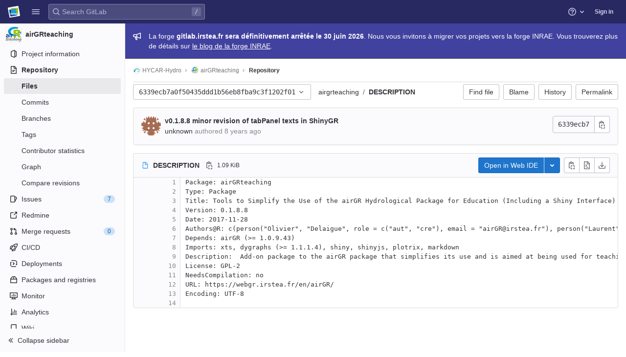

--- FILE ---
content_type: text/javascript; charset=utf-8
request_url: https://gitlab.irstea.fr/assets/webpack/hl-plaintext.4c8aca0e.chunk.js
body_size: -268
content:
(this.webpackJsonp=this.webpackJsonp||[]).push([[339],{hD0Q:function(t,e){t.exports=function(t){return{name:"Plain text",aliases:["text","txt"],disableAutodetect:!0}}}}]);
//# sourceMappingURL=hl-plaintext.4c8aca0e.chunk.js.map

--- FILE ---
content_type: text/javascript; charset=utf-8
request_url: https://gitlab.irstea.fr/assets/webpack/797.3023d85f.chunk.js
body_size: 7554
content:
(this.webpackJsonp=this.webpackJsonp||[]).push([[797],{"4AS3":function(n,t,e){"use strict";e.r(t);e("h8Et");var i=e("zLBL"),l=e("iyUn"),r=e("RewC"),u=e("zYR1"),o=e("mWeI");const a=[{selector:".file-line-blame",property:"blame"},{selector:".file-line-num",property:"link"}];var s=function(){const n=document.querySelector(".file-holder");if(!n)return;n.addEventListener("click",(function(n){a.forEach((function(t){n.target.matches(t.selector)&&o.a.event(void 0,"click_link",{label:"file_line_action",property:t.property})}))}))};const c={bsl:"1c",actionscript:"actionscript",ada:"ada",apache:"apache",applescript:"applescript",armasm:"armasm",awk:"awk",c:"c",ceylon:"ceylon",clean:"clean",clojure:"clojure",cmake:"cmake",coffeescript:"coffeescript",coq:"coq",cpp:"cpp",crystal:"crystal",csharp:"csharp",css:"css",d:"d",dart:"dart",pascal:"delphi",diff:"diff",jinja:"django",docker:"dockerfile",batchfile:"dos",elixir:"elixir",elm:"elm",erb:"erb",erlang:"erlang",fortran:"fortran",fsharp:"fsharp",gherkin:"gherkin",glsl:"glsl",go:"go",gradle:"gradle",groovy:"groovy",haml:"haml",handlebars:"handlebars",haskell:"haskell",haxe:"haxe",http:"http",html:"xml",hylang:"hy",ini:"ini",isbl:"isbl",java:"java",javascript:"javascript",json:"json",julia:"julia",kotlin:"kotlin",lasso:"lasso",tex:"latex",common_lisp:"lisp",livescript:"livescript",llvm:"llvm",hlsl:"lsl",lua:"lua",make:"makefile",markdown:"markdown",mathematica:"mathematica",matlab:"matlab",moonscript:"moonscript",nginx:"nginx",nim:"nim",nix:"nix",objective_c:"objectivec",ocaml:"ocaml",perl:"perl",php:"php",plaintext:"plaintext",pony:"pony",powershell:"powershell",prolog:"prolog",properties:"properties",protobuf:"protobuf",puppet:"puppet",python:"python",python3:"python",q:"q",qml:"qml",r:"r",reasonml:"reasonml",ruby:"ruby",rust:"rust",sas:"sas",scala:"scala",scheme:"scheme",scss:"scss",shell:"sh",smalltalk:"smalltalk",sml:"sml",sqf:"sqf",sql:"sql",stan:"stan",stata:"stata",swift:"swift",tap:"tap",tcl:"tcl",twig:"twig",typescript:"typescript",vala:"vala",vb:"vbnet",verilog:"verilog",vhdl:"vhdl",viml:"vim",xml:"xml",xquery:"xquery",yaml:"yaml"},h=["‪","‫","‭","‮","⁦","⁧","⁨","‬","⁩","؜","‏","‎"],d=["python"];var f=e("JBkr"),p=e("JmT7"),g=e("An+7"),b={directives:{SafeHtml:p.a},props:{number:{type:Number,required:!0},content:{type:String,required:!0},language:{type:String,required:!0},blamePath:{type:String,required:!0}},computed:{pageSearchString(){const n=Object(g.a)(this.number);return Object(g.b)(this.blamePath,n)}}},m=e("bPvS"),v={components:{ChunkLine:Object(m.a)(b,(function(){var n=this,t=n._self._c;return t("div",{staticClass:"gl-display-flex"},[t("div",{staticClass:"gl-p-0! gl-absolute gl-z-index-3 diff-line-num gl-border-r gl-display-flex line-links line-numbers"},[t("a",{staticClass:"gl-user-select-none gl-shadow-none! file-line-blame gl-mx-n2 gl-flex-grow-1",attrs:{href:`${n.blamePath}${n.pageSearchString}#L${n.number}`}}),n._v(" "),t("a",{staticClass:"gl-user-select-none gl-shadow-none! file-line-num",attrs:{id:"L"+n.number,href:"#L"+n.number,"data-line-number":n.number}},[n._v("\n      "+n._s(n.number)+"\n    ")])]),n._v(" "),t("pre",{staticClass:"gl-p-0! gl-w-full gl-overflow-visible! gl-border-none! code highlight gl-line-height-0"},[t("code",[t("span",{directives:[{name:"safe-html",rawName:"v-safe-html",value:n.content,expression:"content"}],staticClass:"line",attrs:{id:"LC"+n.number,lang:n.language,"data-testid":"content"}})])])])}),[],!1,null,null,null).exports,GlIntersectionObserver:f.a},props:{isFirstChunk:{type:Boolean,required:!1,default:!1},chunkIndex:{type:Number,required:!1,default:0},isHighlighted:{type:Boolean,required:!0},content:{type:String,required:!0},startingFrom:{type:Number,required:!1,default:0},totalLines:{type:Number,required:!1,default:0},totalChunks:{type:Number,required:!1,default:0},language:{type:String,required:!1,default:null},blamePath:{type:String,required:!0}},data:()=>({isLoading:!0}),computed:{lines(){return this.content.split("\n")}},created(){var n=this;this.isFirstChunk?this.isLoading=!1:window.requestIdleCallback((async function(){n.isLoading=!1;const{hash:t}=n.$route;if(t&&n.totalChunks>0&&n.totalChunks===n.chunkIndex+1){await n.$nextTick();new l.a({scrollBehavior:"auto"}).highlightHash(t)}}))},methods:{handleChunkAppear(){this.isHighlighted||this.$emit("appear",this.chunkIndex)},calculateLineNumber(n){return this.startingFrom+n+1}}},k=Object(m.a)(v,(function(){var n=this,t=n._self._c;return t("gl-intersection-observer",{on:{appear:n.handleChunkAppear}},[n.isHighlighted?t("div",n._l(n.lines,(function(e,i){return t("chunk-line",{key:i,attrs:{number:n.calculateLineNumber(i),content:e,language:n.language,"blame-path":n.blamePath}})})),1):n.isLoading?n._e():t("div",{staticClass:"gl-display-flex gl-text-transparent"},[t("div",{staticClass:"gl-display-flex gl-flex-direction-column content-visibility-auto"},n._m(0),0),n._v(" "),n._m(1)])])}),[function(){var n=this,t=n._self._c;return n._l(n.totalLines,(function(e,i){return t("span",{key:i,attrs:{id:"L"+n.calculateLineNumber(i),"data-testid":"line-number"},domProps:{textContent:n._s(n.calculateLineNumber(i))}})}))},function(){return(0,this._self._c)("div",{staticClass:"gl-white-space-pre-wrap!",attrs:{"data-testid":"content"}},[this._v(this._s(this.content))])}],!1,null,null,null).exports,y=e("A1CF"),x=e.n(y);e("uHfJ"),e("R0RX"),e("JHu5"),e("3R5X"),e("XUYm"),e("0no1"),e("gdbl");const w=/\r?\n/,C=function(n){return n?"hljs-"+x()(n):""},j=function(n){return n?"</span>":""},q=function(n){let t=arguments.length>1&&void 0!==arguments[1]?arguments[1]:"",e=arguments.length>2?arguments[2]:void 0;return`<span class="${C(n)}">${x()(t)}${j(e)}`},$=function(n){let t=arguments.length>1&&void 0!==arguments[1]?arguments[1]:"",e="";if("string"==typeof n)e+=n.split(w).map((function(n){return q(t,n,!0)})).join("\n");else if(n.kind||n.sublanguage){const{children:t}=n;t.length&&1===t.length?e+=$(t[0],n.kind):(e+=q(n.kind),t.forEach((function(t){e+=$(t,n.kind)})),e+="</span>")}return e};var L=function(n){n.value=n._emitter.rootNode.children.reduce((function(n,t){return n+$(t)}),"")},_=e("Cxqz"),S=e.n(_);const E=function(n,t){return`<a href="${x()(n)}" target="_blank" rel="nofollow noreferrer noopener">${x()(t)}</a>`},H=function(n){let t=arguments.length>1&&void 0!==arguments[1]?arguments[1]:"&quot;";return`<span class="hljs-${x()(n)}">${t}`},J=function(n,t,e){if(n instanceof Array)n.map((function(n){return J(n,t,e)}));else for(const i in n)Object.prototype.hasOwnProperty.call(n,i)&&(i===t&&e.push(...Object.keys(n[i])),(n[i]instanceof Object||n[i]instanceof Array)&&J(n[i],t,e));return e},N=H("attr"),R=H("string"),O=new RegExp(`${N}(.*)&quot;</span>.*${R}(.*[0-9].*)(&quot;</span>)`,"gm");const A=H("string","(&.*;)"),z=new RegExp(`(.*add_dependency.*|.*add_runtime_dependency.*|.*add_development_dependency.*)${A}(.*)(&.*</span>)(.*&.*</span>)`,"gm");e("WmlO"),e("W9Nl");const Z=new RegExp("(github.com/[^/'\"]+/[^/'\"]+)/(.+)"),B=new RegExp("(gitlab.com/[^/'\"]+/[^/'\"]+)/(.+)"),F=new RegExp("(gitlab.com/([^/]+/)+[^/]+?).git/(.+)"),I=H("attr"),P=H("string"),U='ImportPath&quot;</span><span class="hljs-punctuation">:</span><span class=""> </span>',T=new RegExp(`${U}${P}(.*)&quot;</span>`,"gm"),X=function(n,t,e){return n.replace(t,(function(n,t,i){return`https://${t}${e}${i}`}))},D=[{matcher:Z,resolver:function(n){return X(n,Z,"/tree/master/")}},{matcher:B,resolver:function(n){return X(n,B,"/_/tree/master/")}},{matcher:F,resolver:function(n){return X(n,F,"/_/tree/master/")}},{matcher:/golang.org/,resolver:function(n){return"https://godoc.org/"+n}}],Q=function(n){const t=function(n){const t=D.find((function(t){return n.match(t.matcher)}));return t?t.resolver(n):"https://"+n}(n),e=E(t,n);return`${U}${I}${e}&quot;</span>`};const V=H("string","&#39;"),G=new RegExp(`gem </span>${V}(.+?(?=&#39;))`,"gm");const K=H("attr"),W='&quot;</span><span class="hljs-punctuation">:</span><span class=""> </span><span class="hljs-punctuation">\\[',Y=new RegExp(`${K}([^/]+/?[^/]+.)${W}`,"gm");const M=H("attr"),nn=H("string"),tn=new RegExp(`${M}([^/]+/[^/]+.)&quot;</span>.*${nn}(.*[0-9].*)(&quot;</span>)`,"gm");const en=new RegExp('<span class="">(.*) (v.*) h1:(.*)</span>',"gm");const ln={package_json:function(n,t){const{dependencies:e,devDependencies:i,peerDependencies:l,optionalDependencies:r}=JSON.parse(t),u={...e,...i,...l,...r};return n.value.replace(O,(function(n,t,e){return function(n,t,e,i){const l=S()(t),r=S()(e),u="https://npmjs.com/package/"+l,o=E(u,l),a=E(u,r),s="&quot;</span>: "+N,c=i[l];return c&&c===r?`${N}${o}${s}${a}&quot;</span>`:n}(n,t,e,u)}))},gemspec:function(n){return n.value.replace(z,(function(n,t,e,i,l,r){return function(n,t,e,i,l){return`${n}${H("string linked",t)}${E("https://rubygems.org/gems/"+e,e)}${i}${l}`}(t,e,i,l,r)}))},godeps_json:function(n){return n.value.replace(T,(function(n,t){return Q(t)}))},gemfile:function(n){return n.value.replace(G,(function(n,t){return function(n){const t=E("https://rubygems.org/gems/"+n,n);return`gem </span>${V}${t}`}(t)}))},podspec_json:function(n,t){const e=J(JSON.parse(t),"dependencies",[]);return n.value.replace(Y,(function(n,t){return function(n,t,e){if(e.includes(t)){const n="https://cocoapods.org/pods/"+t.split("/")[0],e=E(n,t);return`${K}${e}${W.replace("\\","")}`}return n}(n,t,e)}))},composer_json:function(n,t){const e=JSON.parse(t),i={...e.require,...e["require-dev"]};return n.value.replace(tn,(function(n,t,e){return function(n,t,e,i){const l=t.includes("drupal/")?"https://www.drupal.org/project/"+t.split("drupal/")[1]:"https://packagist.org/packages/"+t,r=E(l,t),u=E(l,e),o="&quot;</span>: "+M,a=i[t];return a&&a===e?`${M}${r}${o}${u}&quot;</span>`:n}(n,t,e,i)}))},go_sum:function(n){return n.value.replace(en,(function(n,t,e,i){return function(n,t,e){const i=n.toLowerCase(),l=E("https://pkg.go.dev/"+i,n),r=`https://sum.golang.org/lookup/${i}@${t.split("/go.mod")[0]}`;return`<span class="">${l} ${t} h1:${E(r,e)}</span>`}(t,e,i)}))}};var rn=function(n){let{value:t}=n;h.forEach((function(n){t.includes(n)&&(t=t.replace(n,function(n){return`<span class="unicode-bidi has-tooltip" title="Potentially unwanted character detected: Unicode BiDi Control">${n}</span>`}(n)))})),n.value=t};const un=function(n,t,e){n.addPlugin({"after:highlight":L}),n.addPlugin({"after:highlight":rn}),n.addPlugin({"after:highlight":function(n){return function(n,t,e){if(ln[t])try{n.value=ln[t](n,e)}catch(n){}}(n,t,e)}})};var on={components:{GlLoadingIcon:i.a,Chunk:k},mixins:[o.a.mixin()],props:{blob:{type:Object,required:!0}},data(){var n;return{languageDefinition:null,content:this.blob.rawTextBlob,language:c[null===(n=this.blob.language)||void 0===n?void 0:n.toLowerCase()],hljs:null,firstChunk:null,chunks:{},isLoading:!0,isLineSelected:!1,lineHighlighter:null}},computed:{splitContent(){return this.content.split(/\r?\n/)},lineNumbers(){return this.splitContent.length},unsupportedLanguage(){var n;const t=Object.keys(u.a),e=!t.includes(this.language)&&!t.includes(null===(n=this.blob.language)||void 0===n?void 0:n.toLowerCase());return d.includes(this.language)||e},totalChunks(){return Object.keys(this.chunks).length}},async created(){var n=this;s(),this.trackEvent("source_viewer"),this.unsupportedLanguage?this.handleUnsupportedLanguage():(this.generateFirstChunk(),this.hljs=await this.loadHighlightJS(),this.language&&(this.languageDefinition=await this.loadLanguage()),this.highlightChunk(null,!0),window.requestIdleCallback((async function(){n.generateRemainingChunks(),n.isLoading=!1,await n.$nextTick(),n.lineHighlighter=new l.a({scrollBehavior:"auto"})})))},methods:{trackEvent(n){this.track("view_source",{label:n,property:this.blob.language})},handleUnsupportedLanguage(){this.trackEvent("legacy_fallback"),this.$emit("error")},generateFirstChunk(){const n=this.splitContent.splice(0,70);this.firstChunk=this.createChunk(n)},generateRemainingChunks(){const n={};for(let t=0;t<this.splitContent.length;t+=70){const e=Math.floor(t/70),i=this.splitContent.slice(t,t+70);n[e]=this.createChunk(i,t+70)}this.chunks=n},createChunk(n){let t=arguments.length>1&&void 0!==arguments[1]?arguments[1]:0;return{content:n.join("\n"),startingFrom:t,totalLines:n.length,language:this.language,isHighlighted:!1}},highlightChunk(n,t){var e=this;const i=t?this.firstChunk:this.chunks[n];if(i.isHighlighted)return;const{highlightedContent:l,language:u}=this.highlight(i.content,this.language);Object.assign(i,{language:u,content:l,isHighlighted:!0}),this.selectLine(),this.$nextTick((function(){return r.a.$emit("showBlobInteractionZones",e.blob.path)}))},highlight(n,t){let e,i=t;if(this.hljs)if(un(this.hljs,this.blob.fileType,this.content),i)this.languageDefinition&&(e=this.hljs.highlight(n,{language:this.language}).value);else{const t=this.hljs.highlightAuto(n);e=t.value,i=t.language}return{highlightedContent:e,language:i}},loadHighlightJS(){return this.language?e.e(101).then(e.t.bind(null,"iSQS",7)):Promise.all([e.e(101),e.e(765)]).then(e.t.bind(null,"v/rP",7))},async loadLanguage(){let n;try{n=await u.a[this.language](),this.hljs.registerLanguage(this.language,n.default)}catch(n){this.$emit("error",n)}return n},async selectLine(){!this.isLineSelected&&this.lineHighlighter&&(this.isLineSelected=!0,await this.$nextTick(),this.lineHighlighter.highlightHash(this.$route.hash))}},userColorScheme:window.gon.user_color_scheme,currentlySelectedLine:null},an=Object(m.a)(on,(function(){var n=this,t=n._self._c;return t("div",{staticClass:"file-content code js-syntax-highlight blob-content gl-display-flex gl-flex-direction-column gl-overflow-auto",class:n.$options.userColorScheme,attrs:{"data-type":"simple","data-path":n.blob.path,"data-qa-selector":"blob_viewer_file_content"}},[n.firstChunk?t("chunk",{attrs:{lines:n.firstChunk.lines,"total-lines":n.firstChunk.totalLines,content:n.firstChunk.content,"starting-from":n.firstChunk.startingFrom,"is-highlighted":n.firstChunk.isHighlighted,"is-first-chunk":"",language:n.firstChunk.language,"blame-path":n.blob.blamePath}}):n._e(),n._v(" "),n.isLoading?t("gl-loading-icon",{staticClass:"gl-my-5",attrs:{size:"sm"}}):n._l(n.chunks,(function(e,i,l){return t("chunk",{key:i,attrs:{lines:e.lines,content:e.content,"total-lines":e.totalLines,"starting-from":e.startingFrom,"is-highlighted":e.isHighlighted,"chunk-index":l,language:e.language,"blame-path":n.blob.blamePath,"total-chunks":n.totalChunks},on:{appear:n.highlightChunk}})}))],2)}),[],!1,null,null,null);t.default=an.exports},zYR1:function(n,t,e){"use strict";t.a={"1c":function(){return e.e(738).then(e.t.bind(null,"9kcp",7))},abnf:function(){return e.e(215).then(e.t.bind(null,"9tgv",7))},accesslog:function(){return e.e(216).then(e.t.bind(null,"0lvS",7))},actionscript:function(){return e.e(217).then(e.t.bind(null,"9ToZ",7))},ada:function(){return e.e(218).then(e.t.bind(null,"lMOe",7))},angelscript:function(){return e.e(219).then(e.t.bind(null,"UjWq",7))},apache:function(){return e.e(220).then(e.t.bind(null,"wVAR",7))},applescript:function(){return e.e(221).then(e.t.bind(null,"8aVe",7))},arcade:function(){return e.e(222).then(e.t.bind(null,"4zs1",7))},arduino:function(){return e.e(223).then(e.t.bind(null,"aZop",7))},armasm:function(){return e.e(224).then(e.t.bind(null,"czAa",7))},asciidoc:function(){return e.e(225).then(e.t.bind(null,"GLVe",7))},aspectj:function(){return e.e(226).then(e.t.bind(null,"MzCU",7))},autohotkey:function(){return e.e(227).then(e.t.bind(null,"isSN",7))},autoit:function(){return e.e(228).then(e.t.bind(null,"nLQK",7))},avrasm:function(){return e.e(229).then(e.t.bind(null,"jOIh",7))},awk:function(){return e.e(230).then(e.t.bind(null,"gHUi",7))},axapta:function(){return e.e(231).then(e.t.bind(null,"8Yli",7))},bash:function(){return e.e(232).then(e.t.bind(null,"NSnE",7))},basic:function(){return e.e(233).then(e.t.bind(null,"fSR7",7))},bnf:function(){return e.e(234).then(e.t.bind(null,"wJkB",7))},brainfuck:function(){return e.e(235).then(e.t.bind(null,"obUU",7))},c:function(){return e.e(236).then(e.t.bind(null,"SMSh",7))},cal:function(){return e.e(237).then(e.t.bind(null,"vw3X",7))},capnproto:function(){return e.e(238).then(e.t.bind(null,"w3ZS",7))},ceylon:function(){return e.e(239).then(e.t.bind(null,"ykGL",7))},clean:function(){return e.e(240).then(e.t.bind(null,"Fx3h",7))},"clojure-repl":function(){return e.e(242).then(e.t.bind(null,"f50a",7))},clojure:function(){return e.e(241).then(e.t.bind(null,"j0C9",7))},cmake:function(){return e.e(243).then(e.t.bind(null,"oLv0",7))},coffeescript:function(){return e.e(244).then(e.t.bind(null,"UMLz",7))},coq:function(){return e.e(245).then(e.t.bind(null,"+9b4",7))},cos:function(){return e.e(246).then(e.t.bind(null,"VJv3",7))},cpp:function(){return e.e(247).then(e.t.bind(null,"EYSc",7))},crmsh:function(){return e.e(248).then(e.t.bind(null,"q4sS",7))},crystal:function(){return e.e(249).then(e.t.bind(null,"XnWW",7))},csharp:function(){return e.e(250).then(e.t.bind(null,"sLcU",7))},csp:function(){return e.e(251).then(e.t.bind(null,"pfEN",7))},css:function(){return e.e(252).then(e.t.bind(null,"0pqM",7))},d:function(){return e.e(253).then(e.t.bind(null,"s5oG",7))},dart:function(){return e.e(254).then(e.t.bind(null,"Fkdb",7))},delphi:function(){return e.e(255).then(e.t.bind(null,"NniG",7))},diff:function(){return e.e(256).then(e.t.bind(null,"usjJ",7))},django:function(){return e.e(257).then(e.t.bind(null,"wfBk",7))},dns:function(){return e.e(258).then(e.t.bind(null,"tbVT",7))},dockerfile:function(){return e.e(259).then(e.t.bind(null,"944N",7))},dos:function(){return e.e(260).then(e.t.bind(null,"+h+I",7))},dsconfig:function(){return e.e(261).then(e.t.bind(null,"yAAg",7))},dts:function(){return e.e(262).then(e.t.bind(null,"WJXv",7))},dust:function(){return e.e(263).then(e.t.bind(null,"G6Mr",7))},ebnf:function(){return e.e(264).then(e.t.bind(null,"ZKEd",7))},elixir:function(){return e.e(265).then(e.t.bind(null,"6Ovo",7))},elm:function(){return e.e(266).then(e.t.bind(null,"gxt4",7))},erb:function(){return e.e(267).then(e.t.bind(null,"wCgd",7))},"erlang-repl":function(){return e.e(269).then(e.t.bind(null,"QmQf",7))},erlang:function(){return e.e(268).then(e.t.bind(null,"oZKH",7))},excel:function(){return e.e(270).then(e.t.bind(null,"fe47",7))},fix:function(){return e.e(271).then(e.t.bind(null,"qldY",7))},flix:function(){return e.e(272).then(e.t.bind(null,"faEo",7))},fortran:function(){return e.e(273).then(e.t.bind(null,"iRHg",7))},fsharp:function(){return e.e(274).then(e.t.bind(null,"AHpl",7))},gams:function(){return e.e(275).then(e.t.bind(null,"8t0k",7))},gauss:function(){return e.e(276).then(e.t.bind(null,"DTQ3",7))},gcode:function(){return e.e(277).then(e.t.bind(null,"l8Nc",7))},gherkin:function(){return e.e(278).then(e.t.bind(null,"J+LL",7))},glsl:function(){return e.e(279).then(e.t.bind(null,"5OAs",7))},gml:function(){return e.e(739).then(e.t.bind(null,"BSVV",7))},go:function(){return e.e(280).then(e.t.bind(null,"jAzg",7))},golo:function(){return e.e(281).then(e.t.bind(null,"8F22",7))},gradle:function(){return e.e(282).then(e.t.bind(null,"sltR",7))},groovy:function(){return e.e(283).then(e.t.bind(null,"Pbjy",7))},haml:function(){return e.e(284).then(e.t.bind(null,"0xSA",7))},handlebars:function(){return e.e(285).then(e.t.bind(null,"/m6E",7))},haskell:function(){return e.e(286).then(e.t.bind(null,"Fpay",7))},haxe:function(){return e.e(287).then(e.t.bind(null,"bE4F",7))},hsp:function(){return e.e(288).then(e.t.bind(null,"H3AW",7))},http:function(){return e.e(289).then(e.t.bind(null,"kqXr",7))},hy:function(){return e.e(290).then(e.t.bind(null,"nKBq",7))},inform7:function(){return e.e(291).then(e.t.bind(null,"f6DT",7))},ini:function(){return e.e(292).then(e.t.bind(null,"yXEx",7))},irpf90:function(){return e.e(293).then(e.t.bind(null,"83lF",7))},isbl:function(){return e.e(740).then(e.t.bind(null,"tb0t",7))},java:function(){return e.e(294).then(e.t.bind(null,"z3JY",7))},javascript:function(){return e.e(295).then(e.t.bind(null,"RKrE",7))},"jboss-cli":function(){return e.e(296).then(e.t.bind(null,"hbVO",7))},json:function(){return e.e(297).then(e.t.bind(null,"hUpk",7))},"julia-repl":function(){return e.e(299).then(e.t.bind(null,"l5A/",7))},julia:function(){return e.e(298).then(e.t.bind(null,"EX3L",7))},kotlin:function(){return e.e(300).then(e.t.bind(null,"jJIE",7))},lasso:function(){return e.e(301).then(e.t.bind(null,"8gX+",7))},latex:function(){return e.e(302).then(e.t.bind(null,"o4hZ",7))},ldif:function(){return e.e(303).then(e.t.bind(null,"Hqie",7))},leaf:function(){return e.e(304).then(e.t.bind(null,"x0yX",7))},less:function(){return e.e(305).then(e.t.bind(null,"itiS",7))},lisp:function(){return e.e(306).then(e.t.bind(null,"hH3Z",7))},livecodeserver:function(){return e.e(307).then(e.t.bind(null,"UCwT",7))},livescript:function(){return e.e(308).then(e.t.bind(null,"wp5J",7))},llvm:function(){return e.e(309).then(e.t.bind(null,"+J70",7))},lsl:function(){return e.e(310).then(e.t.bind(null,"bjQm",7))},lua:function(){return e.e(311).then(e.t.bind(null,"RI0r",7))},makefile:function(){return e.e(312).then(e.t.bind(null,"AkOw",7))},markdown:function(){return e.e(313).then(e.t.bind(null,"urqk",7))},mathematica:function(){return e.e(741).then(e.t.bind(null,"0v8z",7))},matlab:function(){return e.e(314).then(e.t.bind(null,"ZkZJ",7))},maxima:function(){return e.e(742).then(e.t.bind(null,"Zrum",7))},mel:function(){return e.e(315).then(e.t.bind(null,"a39F",7))},mercury:function(){return e.e(316).then(e.t.bind(null,"XquH",7))},mipsasm:function(){return e.e(317).then(e.t.bind(null,"IQx6",7))},mizar:function(){return e.e(318).then(e.t.bind(null,"l6eA",7))},mojolicious:function(){return e.e(319).then(e.t.bind(null,"VBS9",7))},monkey:function(){return e.e(320).then(e.t.bind(null,"hpZa",7))},moonscript:function(){return e.e(321).then(e.t.bind(null,"YveJ",7))},n1ql:function(){return e.e(322).then(e.t.bind(null,"IbNg",7))},nestedtext:function(){return e.e(323).then(e.t.bind(null,"7bpr",7))},nginx:function(){return e.e(324).then(e.t.bind(null,"pc+z",7))},nim:function(){return e.e(325).then(e.t.bind(null,"GTdn",7))},nix:function(){return e.e(326).then(e.t.bind(null,"5mNZ",7))},"node-repl":function(){return e.e(327).then(e.t.bind(null,"a3JS",7))},nsis:function(){return e.e(328).then(e.t.bind(null,"j7E7",7))},objectivec:function(){return e.e(329).then(e.t.bind(null,"zeC5",7))},ocaml:function(){return e.e(330).then(e.t.bind(null,"IJrM",7))},openscad:function(){return e.e(331).then(e.t.bind(null,"uAqa",7))},oxygene:function(){return e.e(332).then(e.t.bind(null,"CV8C",7))},parser3:function(){return e.e(333).then(e.t.bind(null,"J3x+",7))},perl:function(){return e.e(334).then(e.t.bind(null,"v9kQ",7))},pf:function(){return e.e(335).then(e.t.bind(null,"4574",7))},pgsql:function(){return e.e(336).then(e.t.bind(null,"ANXZ",7))},"php-template":function(){return e.e(338).then(e.t.bind(null,"Yn0X",7))},php:function(){return e.e(337).then(e.t.bind(null,"TNyk",7))},plaintext:function(){return e.e(339).then(e.t.bind(null,"hD0Q",7))},pony:function(){return e.e(340).then(e.t.bind(null,"Tgtd",7))},powershell:function(){return e.e(341).then(e.t.bind(null,"dK/j",7))},processing:function(){return e.e(342).then(e.t.bind(null,"pub8",7))},profile:function(){return e.e(343).then(e.t.bind(null,"WG7L",7))},prolog:function(){return e.e(344).then(e.t.bind(null,"+dn8",7))},properties:function(){return e.e(345).then(e.t.bind(null,"yWsn",7))},protobuf:function(){return e.e(346).then(e.t.bind(null,"r9Rl",7))},puppet:function(){return e.e(347).then(e.t.bind(null,"LGMq",7))},purebasic:function(){return e.e(348).then(e.t.bind(null,"JVf9",7))},"python-repl":function(){return e.e(350).then(e.t.bind(null,"3CVP",7))},python:function(){return e.e(349).then(e.t.bind(null,"DMaB",7))},q:function(){return e.e(351).then(e.t.bind(null,"NmYQ",7))},qml:function(){return e.e(352).then(e.t.bind(null,"ka0i",7))},r:function(){return e.e(353).then(e.t.bind(null,"CN4j",7))},reasonml:function(){return e.e(354).then(e.t.bind(null,"pQ+O",7))},rib:function(){return e.e(355).then(e.t.bind(null,"4+zl",7))},roboconf:function(){return e.e(356).then(e.t.bind(null,"tZmx",7))},routeros:function(){return e.e(357).then(e.t.bind(null,"tBiH",7))},rsl:function(){return e.e(358).then(e.t.bind(null,"oHB8",7))},ruby:function(){return e.e(359).then(e.t.bind(null,"Higu",7))},ruleslanguage:function(){return e.e(360).then(e.t.bind(null,"WUk4",7))},rust:function(){return e.e(361).then(e.t.bind(null,"jjt2",7))},sas:function(){return e.e(362).then(e.t.bind(null,"+//z",7))},scala:function(){return e.e(363).then(e.t.bind(null,"kzOK",7))},scheme:function(){return e.e(364).then(e.t.bind(null,"4utB",7))},scilab:function(){return e.e(365).then(e.t.bind(null,"meht",7))},scss:function(){return e.e(366).then(e.t.bind(null,"d6CI",7))},shell:function(){return e.e(367).then(e.t.bind(null,"gHJU",7))},smali:function(){return e.e(368).then(e.t.bind(null,"RSSC",7))},smalltalk:function(){return e.e(369).then(e.t.bind(null,"7fC4",7))},sml:function(){return e.e(370).then(e.t.bind(null,"Slid",7))},sqf:function(){return e.e(743).then(e.t.bind(null,"opmD",7))},sql:function(){return e.e(371).then(e.t.bind(null,"gRe0",7))},stan:function(){return e.e(372).then(e.t.bind(null,"NALn",7))},stata:function(){return e.e(373).then(e.t.bind(null,"L029",7))},step21:function(){return e.e(374).then(e.t.bind(null,"QsQR",7))},stylus:function(){return e.e(375).then(e.t.bind(null,"0GKA",7))},subunit:function(){return e.e(376).then(e.t.bind(null,"ZvUE",7))},swift:function(){return e.e(377).then(e.t.bind(null,"Sjc9",7))},taggerscript:function(){return e.e(378).then(e.t.bind(null,"hsx6",7))},tap:function(){return e.e(379).then(e.t.bind(null,"6wBV",7))},tcl:function(){return e.e(380).then(e.t.bind(null,"gDKw",7))},thrift:function(){return e.e(381).then(e.t.bind(null,"L918",7))},tp:function(){return e.e(382).then(e.t.bind(null,"4X72",7))},twig:function(){return e.e(383).then(e.t.bind(null,"XhKz",7))},typescript:function(){return e.e(384).then(e.t.bind(null,"CUvJ",7))},vala:function(){return e.e(385).then(e.t.bind(null,"86IQ",7))},vbnet:function(){return e.e(386).then(e.t.bind(null,"2Yhl",7))},"vbscript-html":function(){return e.e(388).then(e.t.bind(null,"3fJV",7))},vbscript:function(){return e.e(387).then(e.t.bind(null,"o3ZG",7))},verilog:function(){return e.e(389).then(e.t.bind(null,"ZDtA",7))},vhdl:function(){return e.e(390).then(e.t.bind(null,"bZ5O",7))},vim:function(){return e.e(391).then(e.t.bind(null,"Tnnr",7))},wasm:function(){return e.e(392).then(e.t.bind(null,"A9KD",7))},wren:function(){return e.e(393).then(e.t.bind(null,"7wOo",7))},x86asm:function(){return e.e(394).then(e.t.bind(null,"CaE2",7))},xl:function(){return e.e(395).then(e.t.bind(null,"drw6",7))},xml:function(){return e.e(396).then(e.t.bind(null,"K+R3",7))},xquery:function(){return e.e(397).then(e.t.bind(null,"49gw",7))},yaml:function(){return e.e(398).then(e.t.bind(null,"0gF1",7))},zephir:function(){return e.e(399).then(e.t.bind(null,"FCTZ",7))}}}}]);
//# sourceMappingURL=797.3023d85f.chunk.js.map

--- FILE ---
content_type: text/javascript; charset=utf-8
request_url: https://gitlab.irstea.fr/assets/webpack/main.85c8f05c.chunk.js
body_size: 241428
content:
(this.webpackJsonp=this.webpackJsonp||[]).push([[0,78,179],{"+/ob":function(t,e,n){var r=n("7n/G");t.exports=function(t){return r(this,t).get(t)}},"+2G1":function(t,e,n){var r=n("Epg1");t.exports=function(t){return r(this.__data__,t)>-1}},"+9Bz":function(t,e){t.exports=function(t){return t.split("")}},"+GNr":function(t,e,n){var r=n("70vG"),o=n("rQkY"),i=n("mABg"),a=n("Iudf"),u=n("oUQE"),s=n("LtDP"),c=Object.prototype.hasOwnProperty;t.exports=function(t,e){var n=i(t),l=!n&&o(t),f=!n&&!l&&a(t),d=!n&&!l&&!f&&s(t),p=n||l||f||d,h=p?r(t.length,String):[],g=h.length;for(var m in t)!e&&!c.call(t,m)||p&&("length"==m||f&&("offset"==m||"parent"==m)||d&&("buffer"==m||"byteLength"==m||"byteOffset"==m)||u(m,g))||h.push(m);return h}},"+K2C":function(t,e,n){"use strict";n.d(e,"a",(function(){return s}));n("h8Et"),n("g+EE"),n("WmlO"),n("3R5X"),n("W9Nl"),n("JHu5"),n("XUYm"),n("ujLG"),n("HaUQ"),n("ylB9"),n("XexO");var r=n("7pAw"),o=n("W7MF"),i=n("Na41");function a(){let t=arguments.length>0&&void 0!==arguments[0]?arguments[0]:document.body.dataset.page,e=arguments.length>1&&void 0!==arguments[1]?arguments[1]:"generic",n=arguments.length>2&&void 0!==arguments[2]?arguments[2]:{};if(!t)throw new Error("Tracking: no category provided for tracking.");const{label:r,property:a,extra:u={}}=n;let{value:s}=n;const c=Object(i.a)({extra:u}),l=[c];n.context&&l.push(n.context),void 0!==s&&(s=Number(s));try{return window.snowplow("trackStructEvent",{category:t,action:e,label:r,property:a,value:s,context:l}),!0}catch(t){return o.a(t),!1}}var u=n("OI4t");const s={nonInitializedQueue:[],initialized:!1,definitionsLoaded:!1,definitionsManifest:{},definitionsEventsQueue:[],definitions:[],ALLOWED_URL_HASHES:["#diff","#note"],trackable:()=>!["1","yes"].includes(window.doNotTrack||navigator.doNotTrack||navigator.msDoNotTrack),enabled:()=>"function"==typeof window.snowplow&&s.trackable(),event(){if(!s.enabled())return!1;for(var t=arguments.length,e=new Array(t),n=0;n<t;n++)e[n]=arguments[n];return s.initialized?a(...e):(s.nonInitializedQueue.push(e),!1)},loadDefinitions(){for(s.definitionsLoaded=!0;s.definitionsEventsQueue.length;)s.dispatchFromDefinition(...s.definitionsEventsQueue.shift())},definition(t){let e=arguments.length>1&&void 0!==arguments[1]?arguments[1]:{};if(!s.enabled())return!1;if(!(t in s.definitionsManifest))throw new Error(`Missing Snowplow event definition "${t}"`);return s.dispatchFromDefinition(t,e)},dispatchFromDefinition(t,e){var n,r;if(!s.definitionsLoaded)return s.definitionsEventsQueue.push([t,e]),!1;const o=s.definitions.find((function(e){return e.key===t}));return s.event(null!==(n=e.category)&&void 0!==n?n:o.category,null!==(r=e.action)&&void 0!==r?r:o.action,e)},flushPendingEvents(){for(s.initialized=!0;s.nonInitializedQueue.length;)a(...s.nonInitializedQueue.shift())},bindDocument(){let t=arguments.length>0&&void 0!==arguments[0]?arguments[0]:document.body.dataset.page,e=arguments.length>1&&void 0!==arguments[1]?arguments[1]:document;if(!s.enabled()||e.trackingBound)return[];e.trackingBound=!0;const n=Object(u.d)(t,(function(){return s.event(...arguments)}));return n.forEach((function(t){return e.addEventListener(t.name,t.func)})),n},trackLoadEvents(){let t=arguments.length>0&&void 0!==arguments[0]?arguments[0]:document.body.dataset.page,e=arguments.length>1&&void 0!==arguments[1]?arguments[1]:document;if(!s.enabled())return[];const n=e.querySelectorAll(r.d);return n.forEach((function(e){const{action:n,data:r}=Object(u.c)(e);s.event(t,n,r)})),n},enableFormTracking(t){var e,n;let r=arguments.length>1&&void 0!==arguments[1]?arguments[1]:[];if(!s.enabled())return;if(!Array.isArray(null==t||null===(e=t.forms)||void 0===e?void 0:e.allow)&&!Array.isArray(null==t||null===(n=t.fields)||void 0===n?void 0:n.allow))throw new Error("Unable to enable form event tracking without allow rules.");const o=Object(i.a)(),a=r.filter((function(t){return t.schema!==o.schema})),c={};t.forms&&(c.forms=Object(u.f)(t.forms,"allow","allowlist")),t.fields&&(c.fields=Object(u.f)(t.fields,"allow","allowlist"));const l=function(){return window.snowplow("enableFormTracking",{options:c,context:a})};"complete"===document.readyState?l():document.addEventListener("readystatechange",(function(){"complete"===document.readyState&&l()}))},setAnonymousUrls(){const{snowplowPseudonymizedPageUrl:t}=window.gl;if(!t)return;const e=Object(u.e)(),n=Object.seal({url:t,referrer:"",originalUrl:window.location.href}),r=`${t}${s.ALLOWED_URL_HASHES.some((function(t){return window.location.hash.startsWith(t)}))?window.location.hash:""}`;if(window.snowplow("setCustomUrl",r),document.referrer){const t=e.find((function(t){return t.originalUrl===document.referrer}));t&&(n.referrer=t.url,window.snowplow("setReferrerUrl",n.referrer))}Object(u.b)(e,n)}}},"+QvB":function(t,e,n){"use strict";n("uHfJ"),n("R0RX");var r=n("q+nE"),o=n("oj/M"),i=n("gIgd"),a=n("lT7T"),u=n("nPFI"),s=n("u1ru"),c=n("cuRJ"),l=n("JmT7"),f=n("8GQU"),d=n("t9l/"),p=n("mWeI"),h=n("+sD/");const g=function(t){return`${t}${h.d}`},m=function(t){const e=g(t);Object(o.K)(e,!0,{expires:h.c})};var v={name:"SecurityPatchUpgradeAlertModal",i18n:{modalTitle:Object(d.g)("VersionCheck|Important notice - Critical security release"),modalBodyNoStableVersions:Object(d.g)("VersionCheck|You are currently on version %{currentVersion}! We strongly recommend upgrading your GitLab installation immediately."),modalBodyStableVersions:Object(d.g)("VersionCheck|You are currently on version %{currentVersion}! We strongly recommend upgrading your GitLab installation to one of the following versions immediately: %{latestStableVersions}."),modalDetails:Object(d.g)("VersionCheck|%{details}"),learnMore:Object(d.g)("VersionCheck|Learn more about this critical security release."),primaryButtonText:Object(d.g)("VersionCheck|Upgrade now"),secondaryButtonText:Object(d.g)("VersionCheck|Remind me again in 3 days")},components:{GlModal:a.a,GlSprintf:u.a,GlLink:s.a,GlButton:c.a},directives:{SafeHtml:l.a},mixins:[p.a.mixin()],props:{currentVersion:{type:String,required:!0},details:{type:String,required:!1,default:""},latestStableVersions:{type:Array,required:!1,default:function(){return[]}}},data:()=>({visible:!0}),computed:{alertEmoji:()=>Object(f.glEmojiTag)("rotating_light"),modalBody(){var t;return(null===(t=this.latestStableVersions)||void 0===t?void 0:t.length)>0?this.$options.i18n.modalBodyStableVersions:this.$options.i18n.modalBodyNoStableVersions},modalDetails(){return Object(d.h)(this.$options.i18n.modalDetails,{details:this.details})},latestStableVersionsStrings(){var t;return(null===(t=this.latestStableVersions)||void 0===t?void 0:t.length)>0?this.latestStableVersions.join(", "):""}},created(){!function(t){const e=g(t);return Object(o.E)(Object(o.l)(e))}(this.currentVersion)?this.dispatchTrackingEvent(h.f.RENDER,h.g.MODAL):this.visible=!1},methods:{dispatchTrackingEvent(t,e){this.track(t,{label:e,property:this.currentVersion})},trackLearnMoreClick(){this.dispatchTrackingEvent(h.f.CLICK_LINK,h.g.LEARN_MORE_LINK)},trackRemindMeLaterClick(){this.dispatchTrackingEvent(h.f.CLICK_BUTTON,h.g.REMIND_ME_BTN),m(this.currentVersion),this.$refs.alertModal.hide()},trackUpgradeNowClick(){this.dispatchTrackingEvent(h.f.CLICK_LINK,h.g.UPGRADE_BTN_LINK),m(this.currentVersion)},trackModalDismissed(){this.dispatchTrackingEvent(h.f.CLICK_BUTTON,h.g.DISMISS)}},safeHtmlConfig:{ADD_TAGS:["gl-emoji"]},UPGRADE_DOCS_URL:h.h,ABOUT_RELEASES_PAGE:h.a,ALERT_MODAL_ID:h.b},b=n("bPvS"),y=Object(b.a)(v,(function(){var t=this,e=t._self._c;return e("gl-modal",{ref:"alertModal",attrs:{"modal-id":t.$options.ALERT_MODAL_ID,visible:t.visible},on:{close:t.trackModalDismissed},scopedSlots:t._u([{key:"modal-title",fn:function(){return[e("span",{directives:[{name:"safe-html",rawName:"v-safe-html:[$options.safeHtmlConfig]",value:t.alertEmoji,expression:"alertEmoji",arg:t.$options.safeHtmlConfig}]}),t._v(" "),e("span",{attrs:{"data-testid":"alert-modal-title"}},[t._v(t._s(t.$options.i18n.modalTitle))])]},proxy:!0},{key:"default",fn:function(){return[e("div",{staticClass:"gl-mb-6",attrs:{"data-testid":"alert-modal-body"}},[e("gl-sprintf",{attrs:{message:t.modalBody},scopedSlots:t._u([{key:"currentVersion",fn:function(){return[e("span",{staticClass:"gl-font-weight-bold"},[t._v(t._s(t.currentVersion))])]},proxy:!0},{key:"latestStableVersions",fn:function(){return[e("span",{staticClass:"gl-font-weight-bold"},[t._v(t._s(t.latestStableVersionsStrings))])]},proxy:!0}])})],1),t._v(" "),t.details?e("div",{staticClass:"gl-mb-6",attrs:{"data-testid":"alert-modal-details"}},[t._v("\n      "+t._s(t.modalDetails)+"\n    ")]):t._e(),t._v(" "),e("gl-link",{attrs:{href:t.$options.ABOUT_RELEASES_PAGE},on:{click:t.trackLearnMoreClick}},[t._v(t._s(t.$options.i18n.learnMore))])]},proxy:!0},{key:"modal-footer",fn:function(){return[e("gl-button",{attrs:{"data-testid":"alert-modal-remind-button"},on:{click:t.trackRemindMeLaterClick}},[t._v(t._s(t.$options.i18n.secondaryButtonText))]),t._v(" "),e("gl-button",{attrs:{"data-testid":"alert-modal-upgrade-button",href:t.$options.UPGRADE_DOCS_URL,variant:"confirm"},on:{click:t.trackUpgradeNowClick}},[t._v(t._s(t.$options.i18n.primaryButtonText))])]},proxy:!0}])})}),[],!1,null,null,null).exports;e.a=function(){const t=[],e=document.getElementById("js-security-patch-upgrade-alert-modal"),n=[...document.querySelectorAll(".js-gitlab-version-check-badge")];return e&&t.push(function(t){const{currentVersion:e,version:n}=t.dataset;try{const{details:i,latestStableVersions:a}=Object(o.i)(JSON.parse(n));return new r.default({el:t,render:t=>t(y,{props:{currentVersion:e,details:i,latestStableVersions:a}})})}catch{return null}}(e)),t.push(...n.map((function(t){return function(t){const{size:e,version:n}=t.dataset,a=Object(o.E)(t.dataset.actionable);try{const{severity:o}=JSON.parse(n);return o?new r.default({el:t,render:t=>t(i.a,{props:{size:e,actionable:a,status:o}})}):null}catch{return null}}(t)}))),t}},"+TMR":function(t,e,n){(function(e){var n=function(t){return t&&t.Math==Math&&t};t.exports=n("object"==typeof globalThis&&globalThis)||n("object"==typeof window&&window)||n("object"==typeof self&&self)||n("object"==typeof e&&e)||function(){return this}()||Function("return this")()}).call(this,n("uE4I"))},"+VAS":function(t,e){var n=Math.max;t.exports=function(t,e,r,o){for(var i=-1,a=t.length,u=r.length,s=-1,c=e.length,l=n(a-u,0),f=Array(c+l),d=!o;++s<c;)f[s]=e[s];for(;++i<u;)(d||i<a)&&(f[r[i]]=t[i]);for(;l--;)f[s++]=t[i++];return f}},"+Yzj":function(t,e,n){var r=n("qdkP")(Object.getPrototypeOf,Object);t.exports=r},"+cM2":function(t,e,n){var r=n("mABg"),o=n("TrLt"),i=/\.|\[(?:[^[\]]*|(["'])(?:(?!\1)[^\\]|\\.)*?\1)\]/,a=/^\w*$/;t.exports=function(t,e){if(r(t))return!1;var n=typeof t;return!("number"!=n&&"symbol"!=n&&"boolean"!=n&&null!=t&&!o(t))||(a.test(t)||!i.test(t)||null!=e&&t in Object(e))}},"+sD/":function(t,e,n){"use strict";n.d(e,"e",(function(){return o})),n.d(e,"h",(function(){return i})),n.d(e,"a",(function(){return a})),n.d(e,"b",(function(){return u})),n.d(e,"c",(function(){return s})),n.d(e,"d",(function(){return c})),n.d(e,"f",(function(){return l})),n.d(e,"g",(function(){return f}));var r=n("mcoW");const o={SUCCESS:"success",WARNING:"warning",DANGER:"danger"},i=Object(r.a)("update/index"),a="https://about.gitlab.com/releases/categories/releases/",u="security-patch-upgrade-alert-modal",s=3,c="-hide-alert-modal",l={RENDER:"render",CLICK_LINK:"click_link",CLICK_BUTTON:"click_button"},f={MODAL:"security_patch_upgrade_alert_modal",LEARN_MORE_LINK:"security_patch_upgrade_alert_modal_learn_more",REMIND_ME_BTN:"security_patch_upgrade_alert_modal_remind_3_days",UPGRADE_BTN_LINK:"security_patch_upgrade_alert_modal_upgrade_now",DISMISS:"security_patch_upgrade_alert_modal_close"}},"/13n":function(t,e,n){var r=n("Qf98"),o=n("KZxO"),i=n("txvx");t.exports=function(){this.size=0,this.__data__={hash:new r,map:new(i||o),string:new r}}},"/2GS":function(t,e,n){var r=n("Ak55"),o=n("YAe3"),i=r("keys");t.exports=function(t){return i[t]||(i[t]=o(t))}},"/LsX":function(t,e,n){"use strict";n.d(e,"j",(function(){return r})),n.d(e,"l",(function(){return o})),n.d(e,"o",(function(){return i})),n.d(e,"q",(function(){return a})),n.d(e,"p",(function(){return u})),n.d(e,"k",(function(){return s})),n.d(e,"e",(function(){return c})),n.d(e,"c",(function(){return l})),n.d(e,"d",(function(){return f})),n.d(e,"b",(function(){return d})),n.d(e,"a",(function(){return p})),n.d(e,"m",(function(){return h})),n.d(e,"n",(function(){return g})),n.d(e,"f",(function(){return m})),n.d(e,"h",(function(){return v})),n.d(e,"i",(function(){return b})),n.d(e,"g",(function(){return y}));const r=1024,o=250,i=1e3,a=80,u=12,s={fixed:"fixed",anchored:"anchored",rolling:"rolling",open:"open",invalid:"invalid"},c="bv::show::modal",l="bv::hide::modal",f="bv::hide::tooltip",d="bv::dropdown::show",p="bv::dropdown::hide",h="gl-bg-transparent! gl-border-b-solid! gl-border-b-gray-100! gl-p-5! gl-border-b-1!",g=252,m="Bytes",v="KiB",b="MiB",y="GiB"},"/Xmb":function(t,e,n){var r=n("NSg/"),o=Error,i=r("".replace),a=String(o("zxcasd").stack),u=/\n\s*at [^:]*:[^\n]*/,s=u.test(a);t.exports=function(t,e){if(s&&"string"==typeof t&&!o.prepareStackTrace)for(;e--;)t=i(t,u,"");return t}},"/fXH":function(t,e,n){"use strict";t.exports=function(t,e,n,r,o){return t.config=e,n&&(t.code=n),t.request=r,t.response=o,t.isAxiosError=!0,t.toJSON=function(){return{message:this.message,name:this.name,description:this.description,number:this.number,fileName:this.fileName,lineNumber:this.lineNumber,columnNumber:this.columnNumber,stack:this.stack,config:this.config,code:this.code,status:this.response&&this.response.status?this.response.status:null}},t}},"/iG8":function(t,e,n){"use strict";var r=n("0WtZ"),o=n("NSg/"),i=n("VJBC"),a=n("3i6T"),u=r.aTypedArray,s=r.getTypedArrayConstructor,c=r.exportTypedArrayMethod,l=o(r.TypedArrayPrototype.sort);c("toSorted",(function(t){void 0!==t&&i(t);var e=u(this),n=a(s(e),e);return l(n,t)}))},"/nOE":function(t,e,n){"use strict";var r=n("6oy4"),o=n.n(r),i=(n("JHu5"),n("3R5X"),n("XUYm"),n("XtuB")),a=n("qJQI");Object(a.a)((function(){const t=document.querySelectorAll(".js-autosize");Object(i.a)(t),i.a.update(t),t.forEach((function(t){return t.classList.add("js-autosize-initialized")}))}));n("h8Et");var u=n("49qB"),s=n("qzRy"),c=n("8GQU");n("ylB9"),n("XexO");function l(t){return 3===t.length&&"⃣"===t[2]}function f(t){return t.length>2&&Array.from(t).some((function(t){const e=t.codePointAt(0);return e>=127995&&e<=127999}))}function d(t,e){const n=function(t){const e=t.codePointAt(0);return 4===t.length&&e>=127462&&e<=127487}(e),r=function(t){const e=Array.from(t);return 4===t.length&&127987===e[0].codePointAt(0)&&127752===e[1].codePointAt(0)}(e);return t.flag&&n||t.rainbowFlag&&r||!n&&!r}function p(t,e){const n=f(e);return t.skinToneModifier&&n||!n}function h(t,e){const n=function(t){const e=Array.from(t)[0];return e&&127943===e.codePointAt(0)&&f(t)}(e);return t.horseRacing&&n||!n}function g(t,e){const n=function(t){let e=!1,n=!1;return Array.from(t).forEach((function(t){const r=t.codePointAt(0);8205===r?n=!0:r>=128102&&r<=128105&&(e=!0)})),e&&n}(e);return t.personZwj&&n||!n}n("0no1"),n("gdbl");var m=n("xqp2");const v={personZwj:"👨‍👩‍👧‍👦",horseRacing:"🏇🏿",flag:"🇺🇸",rainbowFlag:"🏳🌈",skinToneModifier:["🕵🏿","⛹🏿","👼🏿"],"9.0":"🤣","8.0":"🤘","7.0":"🕵",6.1:"😑","6.0":"👺",5.2:"⛵",5.1:"🀄",4.1:"⚙","4.0":"⚡",3.2:"♻","3.0":"ℹ",1.1:"❤"};function b(t,e){const n=4*t,r=e[n+0]||e[n+1]||e[n+2],o=e[n+3];return!(!r||!o)}const y=navigator.userAgent.match(/Chrom(?:e|ium)\/([0-9]+)\./),D=y&&y.length>0,_=y&&y[1]&&parseInt(y[1],10);function w(){const t=m.a.canUseLocalStorage();let e,n,r;t&&(e=window.localStorage.getItem("gl-emoji-version"),n=window.localStorage.getItem("gl-emoji-user-agent"));try{r=JSON.parse(window.localStorage.getItem("gl-emoji-unicode-support-map"))}catch(t){}return r&&"0.2.0"===e&&n===navigator.userAgent||(r=function(t){const e=Object.keys(t),n=e.reduce((function(e,n){return e.concat(t[n])}),[]).length,r=document.createElement("canvas");(window.gl||window).testEmojiUnicodeSupportMapCanvas=r;const o=r.getContext("2d");r.width=32,r.height=16*n,o.fillStyle="#000000",o.textBaseline="middle",o.font='16px "Apple Color Emoji", "Segoe UI Emoji", "Segoe UI Symbol", "Noto Color Emoji"';let i=0;e.forEach((function(e){const n=t[e];[].concat(n).forEach((function(t){o.fillText(t,0,16*i+8),i+=1}))}));const a={};let u=0;return e.forEach((function(e){const n=t[e],r=[].concat(n).reduce((function(t){const e=o.getImageData(0,16*u+8,32,1).data;let n=!1;for(let t=0;t<64;t+=1){const r=t>=24;if(t<16&&b(t,e))n=!0;else if(r&&b(t,e)){n=!1;break}}return u+=1,t&&n}),!0);a[e]=r})),a.meta={isChrome:D,chromeVersion:_},a}(v),t&&(window.localStorage.setItem("gl-emoji-version","0.2.0"),window.localStorage.setItem("gl-emoji-user-agent",navigator.userAgent),window.localStorage.setItem("gl-emoji-unicode-support-map",JSON.stringify(r)))),r}let C;function O(t,e){return navigator.userAgent.indexOf("HeadlessChrome")>-1||navigator.userAgent.indexOf("Lighthouse")>-1||navigator.userAgent.indexOf("Speedindex")>-1||(C=C||w(),function(){let t=arguments.length>0&&void 0!==arguments[0]?arguments[0]:{},e=arguments.length>1?arguments[1]:void 0,n=arguments.length>2?arguments[2]:void 0;const r=t.meta&&t.meta.isChrome&&t.meta.chromeVersion<57;return t[n]&&!(r&&l(e))&&d(t,e)&&p(t,e)&&h(t,e)&&g(t,e)}(C,t,e))}class E extends HTMLElement{connectedCallback(){this.initialize()}initialize(){var t=this;let e=this.textContent.trim();const{fallbackSpriteClass:n,fallbackSrc:r}=this.dataset;let{name:o,unicodeVersion:i}=this.dataset;return Object(c.initEmojiMap)().then((function(){if(!i){const n=Object(c.getEmojiInfo)(o);n&&(o!==n.name&&(({name:o}=n),t.dataset.name=n.name),i=n.u,t.dataset.unicodeVersion=i,e=n.e,t.textContent=n.e,t.title=n.d)}const a=t.childNodes&&Array.prototype.every.call(t.childNodes,(function(t){return 3===t.nodeType})),u=(null==r?void 0:r.length)>0,s=(null==n?void 0:n.length)>0;if(e&&a&&O(e,i));else if(s){if(!gon.emoji_sprites_css_added&&gon.emoji_sprites_css_path){const t=document.createElement("link");t.setAttribute("rel","stylesheet"),t.setAttribute("href",gon.emoji_sprites_css_path),document.head.appendChild(t),gon.emoji_sprites_css_added=!0}t.classList.add("emoji-icon"),t.classList.add(n)}else if(u)t.innerHTML="",t.appendChild(Object(c.emojiImageTag)(o,r));else{const e=Object(c.emojiFallbackImageSrc)(o);t.innerHTML="",t.appendChild(Object(c.emojiImageTag)(o,e))}}))}}var j=n("drCS"),x=(n("WmlO"),n("W9Nl"),n("bTQi"),n("t9l/")),k=n("16BQ"),S=n("oj/M");function F(t,e){return!(t.originalEvent&&t.originalEvent.repeat||t.repeat)&&t.keyCode===e}o()(document).on("keydown.quick_submit",".js-quick-submit",(function(t){if(!F(t,13))return;const e=t.metaKey&&!t.altKey&&!t.ctrlKey&&!t.shiftKey,n=t.ctrlKey&&!t.altKey&&!t.metaKey&&!t.shiftKey;if(!e&&!n)return;t.preventDefault();const r=o()(t.target).closest("form").find("input[type=submit], button[type=submit]").first();r.prop("disabled")||(r.trigger("click",[t]),Object(S.w)()||r.disable())})),o()(document).on("keyup.quick_submit",".js-quick-submit input[type=submit], .js-quick-submit button[type=submit]",(function(t){if(!F(t,9))return;const e=o()(this),n=navigator.userAgent.match(/Macintosh/)?Object(x.a)("You can also press ⌘-Enter"):Object(x.a)("You can also press Ctrl-Enter");Object(k.a)(e,{triggers:"manual",show:!0,title:n}),e.one("blur click",(function(){return Object(k.d)(e)})),Object(k.g)(e)}));var A=n("vKRd"),T=n.n(A);n("uHfJ"),n("R0RX");o.a.fn.requiresInput=function(){const t=o()(this),e=o()("button[type=submit], input[type=submit]",t),n="input[required=required], select[required=required], textarea[required=required]";function r(){const r=Array.from(o()(n,t)).map((function(t){return t.value}));r.length&&r.some(T.a)?e.disable():e.enable()}r(),t.on("change input",n,r)},o()((function(){o()("form.js-requires-input").each((function(t,e){o()(e).requiresInput()}))}));var P=n("yYHy");o()((function(){function t(t,e){const n=o()(t),r=n.data("is-expanded"),i=n.find(".js-sidebar-collapse"),a=n.find(".js-sidebar-expand");r&&!e?(n.data("is-expanded",!1),i.addClass("hidden"),a.removeClass("hidden")):(n.data("is-expanded",!0),a.addClass("hidden"),i.removeClass("hidden")),n.find(".js-toggle-content").toggle(e)}o()("body").on("click",".js-toggle-button",(function(e){e.currentTarget.classList.toggle(e.currentTarget.dataset.toggleOpenClass||"selected"),t(o()(this).closest(".js-toggle-container"));const n=e.currentTarget.tagName.toLowerCase();"a"!==n&&"button"!==n||e.preventDefault()}));const e=Object(P.l)(),n=e&&document.getElementById(e),r=n&&o()(n).closest(".js-toggle-container");r&&(t(r,!0),n.scrollIntoView())}));n("QQrm");window.addEventListener("load",(function(){document.querySelectorAll("link[media=print]").forEach((function(t){return t.dispatchEvent(new Event("load"))}))}),{once:!0}),customElements.get("gl-emoji")||customElements.define("gl-emoji",E),Object(j.b)(),Object(s.e)(),function(){const{page:t}=document.body.dataset;t&&!["projects:activity","projects:artifacts:browse","projects:artifacts:file","projects:blame:show","projects:blob:show","projects:commit:show","projects:commits:show","projects:find_file:show","projects:issues:edit","projects:issues:index","projects:issues:new","projects:issues:show","projects:merge_requests:creations:diffs","projects:merge_requests:creations:new","projects:merge_requests:edit","projects:merge_requests:index","projects:merge_requests:show","projects:network:show","projects:show","projects:tree:show","groups:show"].includes(t)&&Promise.all([n.e(178),n.e(4)]).then(n.bind(null,"79X9")).then((function(t){let{default:e}=t;return new e})).catch((function(){}))}(),function(){let t=u.a.getBreakpointSize();o()(window).on("resize.app",(function(){const e=t;if(t=u.a.getBreakpointSize(),t!==e){if(["md","sm","xs"].includes(t)){const t=o()(".js-sidebar-toggle-container").data("is-expanded"),e=o()(".js-sidebar-expand");if(t){e.closest(".js-sidebar-toggle").trigger("click")}const n=document.querySelector(".js-sidebar-vue-toggle");n&&!n.classList.contains("js-sidebar-collapsed")&&n&&n.click()}}}))}(),window.requestIdleCallback((function(){const t=o()(".js-gfm-input:not(.js-gfm-input-initialized)");t.length&&Promise.all([n.e(2),n.e(50),n.e(75),n.e(181),n.e(403)]).then(n.bind(null,"/pam")).then((function(e){let{default:n}=e;n(t)})).catch((function(){}))}),{timeout:500})},"050w":function(t,e,n){var r=n("o0Q1"),o=n("VCaL"),i=n("nvXX"),a=n("eut4"),u=r("Set");t.exports=function(t){return function(t){return a(t)&&"number"==typeof t.size&&o(t.has)&&o(t.keys)}(t)?t:i(t)?new u(t):t}},"0BYr":function(t,e,n){"use strict";n.d(e,"a",(function(){return a}));const r=function(){return Promise.all([n.e(182),n.e(751),n.e(733)]).then(n.bind(null,"OWFf"))},o=async function(){const t=document.getElementById("js-top-nav");if(!t)return;const{mountTopNav:e}=await r();e(t)},i=async function(){const t=document.getElementById("js-top-nav-responsive");if(!t)return;const{mountTopNavResponsive:e}=await r();e(t)},a=async function(){return Promise.all([o(),i()])}},"0L33":function(t,e,n){"use strict";n.d(e,"a",(function(){return s}));var r=n("q+nE");const o=(t,e)=>"_blank"===t&&e!==window.location.hostname,i=t=>{const e=t?t.trim().split(" "):[];return e.includes("noopener")||e.push("noopener"),e.includes("noreferrer")||e.push("noreferrer"),e.join(" ")},a=t=>{try{const e=new URL(t,(()=>{const{protocol:t,host:e}=window.location;return`${t}//${e}`})());return["http:","https:","mailto:","ftp:"].includes(e.protocol)}catch(t){return!1}},u=function(t){let{arg:{skipSanitization:e=!1}={}}=arguments.length>1&&void 0!==arguments[1]?arguments[1]:{};if(e)return;const{href:n,target:r,rel:u,hostname:s}=t;a(n)||(t.href="about:blank"),o(r,s)&&(t.rel=i(u))},s={directives:{SafeLink:{inserted:u,update:function(){for(var t=arguments.length,e=new Array(t),n=0;n<t;n++)e[n]=arguments[n];r.default.nextTick(()=>{u(...e)})}}},props:{isUnsafeLink:{type:Boolean,required:!1,default:!1},target:{type:String,required:!1,default:null}},computed:{safeLinkConfig(){return{skipSanitization:this.isUnsafeLink}}}}},"0Tky":function(t,e,n){var r=n("nzuM"),o=n("zQb0"),i=n("ncak"),a=n("hO0A"),u=function(t){var e=1==t;return function(n,u,s){for(var c,l=i(n),f=o(l),d=r(u,s),p=a(f);p-- >0;)if(d(c=f[p],p,l))switch(t){case 0:return c;case 1:return p}return e?-1:void 0}};t.exports={findLast:u(0),findLastIndex:u(1)}},"0WtZ":function(t,e,n){"use strict";var r,o,i,a=n("y8+E"),u=n("xKZP"),s=n("+TMR"),c=n("VCaL"),l=n("eut4"),f=n("y5MW"),d=n("6lNs"),p=n("tG5i"),h=n("JFaE"),g=n("N1Ar"),m=n("jmts"),v=n("xMih"),b=n("gUgQ"),y=n("TwTU"),D=n("bd5P"),_=n("YAe3"),w=n("3u6L"),C=w.enforce,O=w.get,E=s.Int8Array,j=E&&E.prototype,x=s.Uint8ClampedArray,k=x&&x.prototype,S=E&&b(E),F=j&&b(j),A=Object.prototype,T=s.TypeError,P=D("toStringTag"),B=_("TYPED_ARRAY_TAG"),R=a&&!!y&&"Opera"!==d(s.opera),I=!1,L={Int8Array:1,Uint8Array:1,Uint8ClampedArray:1,Int16Array:2,Uint16Array:2,Int32Array:4,Uint32Array:4,Float32Array:4,Float64Array:8},N={BigInt64Array:8,BigUint64Array:8},M=function(t){var e=b(t);if(l(e)){var n=O(e);return n&&f(n,"TypedArrayConstructor")?n.TypedArrayConstructor:M(e)}},$=function(t){if(!l(t))return!1;var e=d(t);return f(L,e)||f(N,e)};for(r in L)(i=(o=s[r])&&o.prototype)?C(i).TypedArrayConstructor=o:R=!1;for(r in N)(i=(o=s[r])&&o.prototype)&&(C(i).TypedArrayConstructor=o);if((!R||!c(S)||S===Function.prototype)&&(S=function(){throw T("Incorrect invocation")},R))for(r in L)s[r]&&y(s[r],S);if((!R||!F||F===A)&&(F=S.prototype,R))for(r in L)s[r]&&y(s[r].prototype,F);if(R&&b(k)!==F&&y(k,F),u&&!f(F,P))for(r in I=!0,m(F,P,{configurable:!0,get:function(){return l(this)?this[B]:void 0}}),L)s[r]&&h(s[r],B,r);t.exports={NATIVE_ARRAY_BUFFER_VIEWS:R,TYPED_ARRAY_TAG:I&&B,aTypedArray:function(t){if($(t))return t;throw T("Target is not a typed array")},aTypedArrayConstructor:function(t){if(c(t)&&(!y||v(S,t)))return t;throw T(p(t)+" is not a typed array constructor")},exportTypedArrayMethod:function(t,e,n,r){if(u){if(n)for(var o in L){var i=s[o];if(i&&f(i.prototype,t))try{delete i.prototype[t]}catch(n){try{i.prototype[t]=e}catch(t){}}}F[t]&&!n||g(F,t,n?e:R&&j[t]||e,r)}},exportTypedArrayStaticMethod:function(t,e,n){var r,o;if(u){if(y){if(n)for(r in L)if((o=s[r])&&f(o,t))try{delete o[t]}catch(t){}if(S[t]&&!n)return;try{return g(S,t,n?e:R&&S[t]||e)}catch(t){}}for(r in L)!(o=s[r])||o[t]&&!n||g(o,t,e)}},getTypedArrayConstructor:M,isView:function(t){if(!l(t))return!1;var e=d(t);return"DataView"===e||f(L,e)||f(N,e)},isTypedArray:$,TypedArray:S,TypedArrayPrototype:F}},"0fyf":function(t,e,n){var r=n("qGI4");t.exports=function(t,e){return r(e,(function(e){return t[e]}))}},"0g1t":function(t,e,n){"use strict";var r=n("J3mc"),o=n("z8pz"),i=n("Ms/e"),a=n("kPEn"),u=n("8xqQ"),s=n("Ldjl"),c=n("0oIw"),l=n("31r2"),f=n("YUN0"),d=n("z5PD");t.exports=function(t){return new Promise((function(e,n){var p,h=t.data,g=t.headers,m=t.responseType;function v(){t.cancelToken&&t.cancelToken.unsubscribe(p),t.signal&&t.signal.removeEventListener("abort",p)}r.isFormData(h)&&delete g["Content-Type"];var b=new XMLHttpRequest;if(t.auth){var y=t.auth.username||"",D=t.auth.password?unescape(encodeURIComponent(t.auth.password)):"";g.Authorization="Basic "+btoa(y+":"+D)}var _=u(t.baseURL,t.url);function w(){if(b){var r="getAllResponseHeaders"in b?s(b.getAllResponseHeaders()):null,i={data:m&&"text"!==m&&"json"!==m?b.response:b.responseText,status:b.status,statusText:b.statusText,headers:r,config:t,request:b};o((function(t){e(t),v()}),(function(t){n(t),v()}),i),b=null}}if(b.open(t.method.toUpperCase(),a(_,t.params,t.paramsSerializer),!0),b.timeout=t.timeout,"onloadend"in b?b.onloadend=w:b.onreadystatechange=function(){b&&4===b.readyState&&(0!==b.status||b.responseURL&&0===b.responseURL.indexOf("file:"))&&setTimeout(w)},b.onabort=function(){b&&(n(l("Request aborted",t,"ECONNABORTED",b)),b=null)},b.onerror=function(){n(l("Network Error",t,null,b)),b=null},b.ontimeout=function(){var e=t.timeout?"timeout of "+t.timeout+"ms exceeded":"timeout exceeded",r=t.transitional||f.transitional;t.timeoutErrorMessage&&(e=t.timeoutErrorMessage),n(l(e,t,r.clarifyTimeoutError?"ETIMEDOUT":"ECONNABORTED",b)),b=null},r.isStandardBrowserEnv()){var C=(t.withCredentials||c(_))&&t.xsrfCookieName?i.read(t.xsrfCookieName):void 0;C&&(g[t.xsrfHeaderName]=C)}"setRequestHeader"in b&&r.forEach(g,(function(t,e){void 0===h&&"content-type"===e.toLowerCase()?delete g[e]:b.setRequestHeader(e,t)})),r.isUndefined(t.withCredentials)||(b.withCredentials=!!t.withCredentials),m&&"json"!==m&&(b.responseType=t.responseType),"function"==typeof t.onDownloadProgress&&b.addEventListener("progress",t.onDownloadProgress),"function"==typeof t.onUploadProgress&&b.upload&&b.upload.addEventListener("progress",t.onUploadProgress),(t.cancelToken||t.signal)&&(p=function(t){b&&(n(!t||t&&t.type?new d("canceled"):t),b.abort(),b=null)},t.cancelToken&&t.cancelToken.subscribe(p),t.signal&&(t.signal.aborted?p():t.signal.addEventListener("abort",p))),h||(h=null),b.send(h)}))}},"0iDs":function(t,e,n){"use strict";n.d(e,"a",(function(){return o}));var r=n("q+nE");function o(t){let{primaryBtnVariant:e,primaryBtnText:o,secondaryBtnVariant:i,secondaryBtnText:a,cancelBtnVariant:u,cancelBtnText:s,modalHtmlMessage:c,title:l,hideCancel:f}=arguments.length>1&&void 0!==arguments[1]?arguments[1]:{};return new Promise((function(d){let p,h=!1;const g=r.default.extend({components:{ConfirmModal:function(){return n.e(885).then(n.bind(null,"khpA"))}},render:n=>n("confirm-modal",{props:{secondaryText:a,secondaryVariant:i,primaryVariant:e,primaryText:o,cancelVariant:u,cancelText:s,title:l,modalHtmlMessage:c,hideCancel:f},on:{confirmed(){h=!0},closed(){p.$destroy(),d(h)}}},[t])});p=(new g).$mount()}))}},"0kly":function(t,e,n){"use strict";n.d(e,"a",(function(){return o})),n.d(e,"b",(function(){return r}));const r="GlDisclosureDropdownItem",o="GlDisclosureDropdownGroup"},"0ksd":function(t,e,n){"use strict";var r=n("Fcvx");e.a=t=>({mounted(){r.J.forEach(e=>this.$on(e,()=>this.$refs[t].$emit(e)))},beforeDestroy(){r.J.forEach(t=>this.$off(t))}})},"0no1":function(t,e,n){"use strict";var r=n("2UYt"),o=n("Xl2X"),i=n("VJBC"),a=n("sL7a"),u=n("eut4"),s=n("o0Q1"),c=n("ZHon"),l=n("TxtD"),f=s("Promise"),d=TypeError;r({target:"AsyncIterator",proto:!0,real:!0},{reduce:function(t){var e=c(this),n=e.iterator,r=e.next,s=arguments.length<2,p=s?void 0:arguments[1],h=0;return i(t),new f((function(e,i){var c=function(t){l(n,i,t,i)},g=function(){try{f.resolve(a(o(r,n))).then((function(n){try{if(a(n).done)s?i(d("Reduce of empty iterator with no initial value")):e(p);else{var r=n.value;if(s)s=!1,p=r,g();else try{var o=t(p,r,h),l=function(t){p=t,g()};u(o)?f.resolve(o).then(l,c):l(o)}catch(t){c(t)}}h++}catch(t){i(t)}}),i)}catch(t){i(t)}};g()}))}})},"0nrL":function(t,e,n){"use strict";n.d(e,"b",(function(){return o}));var r=n("0iDs");function o(t,e){var n,o;const{confirmBtnVariant:i,title:a,isHtmlMessage:u}=e.dataset,s=(null===(n=e.querySelector(".gl-sr-only"))||void 0===n?void 0:n.textContent)||(null===(o=e.querySelector(".sr-only"))||void 0===o?void 0:o.textContent)||e.getAttribute("aria-label"),c={...s&&{primaryBtnText:s},...i&&{primaryBtnVariant:i},...a&&{title:a},...u&&{modalHtmlMessage:t}};return Object(r.a)(t,c)}n.d(e,"a",(function(){return r.a}))},"0oIw":function(t,e,n){"use strict";var r=n("J3mc");t.exports=r.isStandardBrowserEnv()?function(){var t,e=/(msie|trident)/i.test(navigator.userAgent),n=document.createElement("a");function o(t){var r=t;return e&&(n.setAttribute("href",r),r=n.href),n.setAttribute("href",r),{href:n.href,protocol:n.protocol?n.protocol.replace(/:$/,""):"",host:n.host,search:n.search?n.search.replace(/^\?/,""):"",hash:n.hash?n.hash.replace(/^#/,""):"",hostname:n.hostname,port:n.port,pathname:"/"===n.pathname.charAt(0)?n.pathname:"/"+n.pathname}}return t=o(window.location.href),function(e){var n=r.isString(e)?o(e):e;return n.protocol===t.protocol&&n.host===t.host}}():function(){return!0}},"0pVW":function(t,e,n){var r=n("0WtZ"),o=n("E71V"),i=r.aTypedArrayConstructor,a=r.getTypedArrayConstructor;t.exports=function(t){return i(o(t,a(t)))}},"0yd3":function(t,e,n){"use strict";n.d(e,"a",(function(){return a}));var r=n("Z2pp"),o=n("PwIA"),i=n("hRgn");var a=Object(r.c)({mixins:[o.a],computed:{scopedStyleAttrs:function(){var t,e,n,r=Object(i.a)(this.bvParent);return r?(n="",(e=r)in(t={})?Object.defineProperty(t,e,{value:n,enumerable:!0,configurable:!0,writable:!0}):t[e]=n,t):{}}}})},"1+lY":function(t,e){t.exports=function(){this.__data__=[],this.size=0}},"16BQ":function(t,e,n){"use strict";n.d(e,"e",(function(){return C})),n.d(e,"a",(function(){return O})),n.d(e,"b",(function(){return E})),n.d(e,"c",(function(){return j})),n.d(e,"d",(function(){return x})),n.d(e,"g",(function(){return k})),n.d(e,"f",(function(){return S}));var r=n("6dED"),o=n.n(r),i=n("mFgS"),a=n.n(i),u=(n("JHu5"),n("3R5X"),n("XUYm"),n("uHfJ"),n("R0RX"),n("q+nE")),s=n("RlQ7"),c=n.n(s),l=(n("ujLG"),n("HaUQ"),n("WmlO"),n("W9Nl"),n("5DNK")),f=n("JmT7");const d=function(t){return t.getAttribute("title")||t.dataset.title};var p={components:{GlTooltip:l.a},directives:{SafeHtml:f.a},data:()=>({tooltips:[]}),created(){var t=this;this.observer=new MutationObserver((function(e){e.forEach((function(e){e.removedNodes.forEach(t.dispose)}))}))},beforeDestroy(){this.observer.disconnect()},methods:{addTooltips(t,e){var n=this;const r=t.filter((function(t){return!n.tooltipExists(t)})).map((function(t){return function(t){let e=arguments.length>1&&void 0!==arguments[1]?arguments[1]:{};const{placement:n,container:r,boundary:o,html:i,triggers:a}=t.dataset,u=d(t);return{id:c()("gl-tooltip"),target:t,title:u,html:i,placement:n,container:r,boundary:o,triggers:a,disabled:!u,...e}}(t,e)})).filter((function(t){return t.title}));r.forEach((function(t){return n.observe(t)})),this.tooltips.push(...r)},observe(t){this.observer.observe(t.target.parentElement,{childList:!0})},dispose(t){if(t){const e=this.tooltips.indexOf(this.findTooltipByTarget(t));e>-1&&this.tooltips.splice(e,1)}else this.tooltips=[]},fixTitle(t){const e=this.findTooltipByTarget(t);e&&(e.title=t.getAttribute("title"))},triggerEvent(t,e){const n=this.findTooltipByTarget(t),r=this.$refs[null==n?void 0:n.id];r&&r[0].$emit(e)},tooltipExists(t){return Boolean(this.findTooltipByTarget(t))},findTooltipByTarget(t){return this.tooltips.find((function(e){return e.target===t}))}},safeHtmlConfig:{ADD_TAGS:["gl-emoji"]}},h=n("bPvS"),g=Object(h.a)(p,(function(){var t=this,e=t._self._c;return e("div",t._l(t.tooltips,(function(n,r){return e("gl-tooltip",{key:r,ref:n.id,refInFor:!0,attrs:{id:n.id,target:n.target,triggers:n.triggers,placement:n.placement,container:n.container,boundary:n.boundary,disabled:n.disabled,show:n.show},on:{hidden:function(e){return t.$emit("hidden",n)}}},[n.html?e("span",{directives:[{name:"safe-html",rawName:"v-safe-html:[$options.safeHtmlConfig]",value:n.title,expression:"tooltip.title",arg:t.$options.safeHtmlConfig}]}):e("span",[t._v(t._s(n.title))])])})),1)}),[],!1,null,null,null).exports;let m;const v={hover:"mouseenter",click:"click",focus:"focus"},b=function(){if(!m){const t=document.createElement("div");t.setAttribute("id","gl-tooltips-app"),document.body.appendChild(t),m=new u.default({name:"TooltipsRoot",render(t){return t(g,{props:{elements:this.elements},ref:"tooltips"})}}).$mount(t)}return m.$refs.tooltips},y=function(t,e){return t.matches&&t.matches(e)},D=function(t,e){b().addTooltips(a()(t),e)},_=function(t,e,n){let r=arguments.length>3&&void 0!==arguments[3]?arguments[3]:{};for(let{target:o}=e;o&&o!==t;o=o.parentNode)if(y(o,n)){D([o],r);break}},w=function(t){return function(e){!function(t,e){const n=o()(t)?[t]:a()(t);a()(n).forEach(e)}(e,t)}},C=function(){let t=arguments.length>0&&void 0!==arguments[0]?arguments[0]:{};const e=(null==t?void 0:t.triggers)||"hover focus",n=e.split(" ").map((function(t){return v[t]}));return n.forEach((function(e){document.addEventListener(e,(function(e){return _(document,e,t.selector,t)}),!0)})),b()},O=function(t){let e=arguments.length>1&&void 0!==arguments[1]?arguments[1]:{};return D(t,e)},E=w((function(t){return b().dispose(t)})),j=w((function(t){return b().fixTitle(t)})),x=(w((function(t){return b().triggerEvent(t,"enable")})),w((function(t){return b().triggerEvent(t,"disable")})),w((function(t){return b().triggerEvent(t,"close")}))),k=w((function(t){return b().triggerEvent(t,"open")})),S=function(t,e){return b().$once(t,e)}},"1HjJ":function(t,e,n){"use strict";n.d(e,"d",(function(){return r})),n.d(e,"a",(function(){return o})),n.d(e,"b",(function(){return i})),n.d(e,"c",(function(){return a}));const r="::",o=200,i="#6699cc",a={Sidebar:"sidebar",Standalone:"standalone",Embedded:"embedded"}},"1iR4":function(t,e,n){var r=n("VJBC"),o=n("sL7a"),i=n("Xl2X"),a=n("wPPk"),u=TypeError,s=Math.max,c=function(t,e,n,r){this.set=t,this.size=e,this.has=n,this.keys=r};c.prototype={getIterator:function(){return o(i(this.keys,this.set))},includes:function(t){return i(this.has,this.set,t)}},t.exports=function(t){o(t);var e=+t.size;if(e!=e)throw u("Invalid size");return new c(t,s(a(e),0),r(t.has),r(t.keys))}},"1pIC":function(t,e,n){"use strict";n.d(e,"b",(function(){return a})),n.d(e,"a",(function(){return u}));var r=n("Z2pp"),o=n("tT3K"),i=n("DwzX"),a={id:Object(i.b)(o.r)},u=Object(r.c)({props:a,data:function(){return{localId_:null}},computed:{safeId:function(){var t=this.id||this.localId_;return function(e){return t?(e=String(e||"").replace(/\s+/g,"_"))?t+"_"+e:t:null}}},mounted:function(){var t=this;this.$nextTick((function(){t.localId_="__BVID__".concat(t[r.a])}))}})},"1pNZ":function(t,e,n){"use strict";n.d(e,"b",(function(){return u}));var r=n("ZS44"),o=n.n(r);n.d(e,"a",(function(){return o.a}));var i=n("0nrL"),a=n("XELT");!function(){const t=Object(a.a)(i.b);o.a.confirm=function e(n,r){return t(n,r).then((function(t){t&&(o.a.confirm=function(){return!0},r.click(),o.a.confirm=e)})).catch((function(){})),!1}}();const u=function(){window._rails_loaded||(o.a.start(),window.pendingRailsUJSRequests=0,document.body.addEventListener("ajax:complete",(function(){window.pendingRailsUJSRequests-=1})),document.body.addEventListener("ajax:beforeSend",(function(){window.pendingRailsUJSRequests+=1})))}},"1y4a":function(t,e,n){var r=n("Xl2X");t.exports=function(t,e,n){for(var o,i,a=n||t.next;!(o=r(a,t)).done;)if(void 0!==(i=e(o.value)))return i}},2095:function(t,e,n){t.exports=n("v2Fr")},"2AcJ":function(t,e,n){var r=n("NYR+"),o=n("wJCR"),i=n("Iwy8"),a=n("YVzd"),u=n("mABg");t.exports=function(t,e,n){var s=u(t)?r:a,c=arguments.length<3;return s(t,i(e,4),n,c,o)}},"2UYt":function(t,e,n){var r=n("+TMR"),o=n("lmJD").f,i=n("JFaE"),a=n("N1Ar"),u=n("7YWU"),s=n("946+"),c=n("3y41");t.exports=function(t,e){var n,l,f,d,p,h=t.target,g=t.global,m=t.stat;if(n=g?r:m?r[h]||u(h,{}):(r[h]||{}).prototype)for(l in e){if(d=e[l],f=t.dontCallGetSet?(p=o(n,l))&&p.value:n[l],!c(g?l:h+(m?".":"#")+l,t.forced)&&void 0!==f){if(typeof d==typeof f)continue;s(d,f)}(t.sham||f&&f.sham)&&i(d,"sham",!0),a(n,l,d,t)}}},"2aRE":function(t,e,n){var r=n("tTGC"),o=Object.prototype.hasOwnProperty;t.exports=function(t){for(var e=t.name+"",n=r[e],i=o.call(r,e)?n.length:0;i--;){var a=n[i],u=a.func;if(null==u||u==t)return a.name}return e}},"2lgv":function(t,e,n){"use strict";var r=n("3RYQ"),o=n("0WtZ"),i=n("pdbz"),a=n("wPPk"),u=n("z6in"),s=o.aTypedArray,c=o.getTypedArrayConstructor,l=o.exportTypedArrayMethod,f=!!function(){try{new Int8Array(1).with(2,{valueOf:function(){throw 8}})}catch(t){return 8===t}}();l("with",{with:function(t,e){var n=s(this),o=a(t),l=i(n)?u(e):+e;return r(n,c(n),o,l)}}.with,!f)},"2tm3":function(t,e,n){"use strict";n.d(e,"c",(function(){return r})),n.d(e,"b",(function(){return o})),n.d(e,"a",(function(){return i}));const r="iglu:com.gitlab/gitlab_experiment/jsonschema/1-0-0",o="control",i="candidate"},"2xxD":function(t,e){},"30xP":function(t,e){t.exports=function(){}},"31mZ":function(t,e,n){var r=n("NOV9"),o=n("UZ9U"),i=r?function(t){return r.get(t)}:o;t.exports=i},"31r2":function(t,e,n){"use strict";var r=n("/fXH");t.exports=function(t,e,n,o,i){var a=new Error(t);return r(a,e,n,o,i)}},"34EN":function(t,e,n){"use strict";t.exports=function(t){return"object"==typeof t&&!0===t.isAxiosError}},"34Hy":function(t,e){var n=Object.prototype.hasOwnProperty;t.exports=function(t,e){return null!=t&&n.call(t,e)}},"34hQ":function(t,e,n){var r=n("xKZP"),o=n("kGhg");t.exports=r&&o((function(){return 42!=Object.defineProperty((function(){}),"prototype",{value:42,writable:!1}).prototype}))},"37Bs":function(t,e,n){n("auk4")},"39U7":function(t,e,n){"use strict";n("ujLG"),n("3R5X"),n("HaUQ"),n("uHfJ"),n("R0RX"),n("JHu5"),n("XUYm");var r=n("6oy4"),o=n.n(r);e.a=function(){const t=document.querySelector(".js-breadcrumbs-list");if(t){const e=[...t.children].filter((function(t){return!t.classList.contains("dropdown")})).map((function(t){return t.querySelector("a")})).filter((function(t){return t})),n=o()(".js-breadcrumbs-collapsed-expander");e.forEach((function(t){return function(t){const e=t.querySelector(".js-breadcrumb-item-text");e&&e.scrollWidth>e.offsetWidth&&(t.setAttribute("title",t.textContent),t.dataset.container="body",t.classList.add("has-tooltip"))}(t)})),n.on("click",(function(){const t=o()(".breadcrumbs-detail-item");o.a.each(t,(function(t,e){o()(e).toggleClass("gl-display-none!")})),o()("li.expander").remove(),o()(".breadcrumb-item-text").first().focus()}))}}},"3R5X":function(t,e,n){"use strict";var r=n("2UYt"),o=n("+TMR"),i=n("wD3U"),a=n("VCaL"),u=n("JFaE"),s=n("kGhg"),c=n("y5MW"),l=n("bd5P"),f=n("OrZ8").IteratorPrototype,d=n("sOtr"),p=l("toStringTag"),h=o.Iterator,g=d||!a(h)||h.prototype!==f||!s((function(){h({})})),m=function(){i(this,f)};c(f,p)||u(f,p,"Iterator"),!g&&c(f,"constructor")&&f.constructor!==Object||u(f,"constructor",m),m.prototype=f,r({global:!0,constructor:!0,forced:g},{Iterator:m})},"3RYQ":function(t,e,n){var r=n("hO0A"),o=n("wPPk"),i=RangeError;t.exports=function(t,e,n,a){var u=r(t),s=o(n),c=s<0?u+s:s;if(c>=u||c<0)throw i("Incorrect index");for(var l=new e(u),f=0;f<u;f++)l[f]=f===c?a:t[f];return l}},"3Uw+":function(t,e,n){var r=n("gfrf"),o=n("l5RB");t.exports=function(t,e,n){var i=1&e,a=r(t);return function e(){var r=this&&this!==o&&this instanceof e?a:t;return r.apply(i?n:this,arguments)}}},"3XSL":function(t,e,n){"use strict";n.d(e,"a",(function(){return a}));var r=n("9Q7u"),o=n("G55H"),i=function(t,e){if(t.length!==e.length)return!1;for(var n=!0,r=0;n&&r<t.length;r++)n=a(t[r],e[r]);return n},a=function t(e,n){if(e===n)return!0;var a=Object(o.c)(e),u=Object(o.c)(n);if(a||u)return!(!a||!u)&&e.getTime()===n.getTime();if(a=Object(o.a)(e),u=Object(o.a)(n),a||u)return!(!a||!u)&&i(e,n);if(a=Object(o.i)(e),u=Object(o.i)(n),a||u){if(!a||!u)return!1;if(Object(r.h)(e).length!==Object(r.h)(n).length)return!1;for(var s in e){var c=Object(r.g)(e,s),l=Object(r.g)(n,s);if(c&&!l||!c&&l||!t(e[s],n[s]))return!1}}return String(e)===String(n)}},"3aAr":function(t,e,n){var r=n("c6tM"),o=Object.prototype,i=o.hasOwnProperty,a=o.toString,u=r?r.toStringTag:void 0;t.exports=function(t){var e=i.call(t,u),n=t[u];try{t[u]=void 0;var r=!0}catch(t){}var o=a.call(t);return r&&(e?t[u]=n:delete t[u]),o}},"3eXY":function(t,e,n){var r=n("Sn25"),o=n("uIVu");t.exports=function(t,e){return r(t,e,(function(e,n){return o(t,n)}))}},"3go3":function(t,e,n){var r=n("Fcw5")({"&amp;":"&","&lt;":"<","&gt;":">","&quot;":'"',"&#39;":"'"});t.exports=r},"3i6T":function(t,e,n){var r=n("hO0A");t.exports=function(t,e){for(var n=0,o=r(e),i=new t(o);o>n;)i[n]=e[n++];return i}},"3mMT":function(t,e,n){var r=n("qGI4"),o=n("Iwy8"),i=n("Sn25"),a=n("M3ut");t.exports=function(t,e){if(null==t)return{};var n=r(a(t),(function(t){return[t]}));return e=o(e),i(t,n,(function(t,n){return e(t,n[0])}))}},"3p1R":function(t,e,n){var r=n("kGhg");t.exports=!r((function(){var t=function(){}.bind();return"function"!=typeof t||t.hasOwnProperty("prototype")}))},"3u6L":function(t,e,n){var r,o,i,a=n("phRa"),u=n("+TMR"),s=n("eut4"),c=n("JFaE"),l=n("y5MW"),f=n("ruTy"),d=n("/2GS"),p=n("FPPh"),h=u.TypeError,g=u.WeakMap;if(a||f.state){var m=f.state||(f.state=new g);m.get=m.get,m.has=m.has,m.set=m.set,r=function(t,e){if(m.has(t))throw h("Object already initialized");return e.facade=t,m.set(t,e),e},o=function(t){return m.get(t)||{}},i=function(t){return m.has(t)}}else{var v=d("state");p[v]=!0,r=function(t,e){if(l(t,v))throw h("Object already initialized");return e.facade=t,c(t,v,e),e},o=function(t){return l(t,v)?t[v]:{}},i=function(t){return l(t,v)}}t.exports={set:r,get:o,has:i,enforce:function(t){return i(t)?o(t):r(t,{})},getterFor:function(t){return function(e){var n;if(!s(e)||(n=o(e)).type!==t)throw h("Incompatible receiver, "+t+" required");return n}}}},"3y41":function(t,e,n){var r=n("kGhg"),o=n("VCaL"),i=/#|\.prototype\./,a=function(t,e){var n=s[u(t)];return n==l||n!=c&&(o(e)?r(e):!!e)},u=a.normalize=function(t){return String(t).replace(i,".").toLowerCase()},s=a.data={},c=a.NATIVE="N",l=a.POLYFILL="P";t.exports=a},"4+ig":function(t,e,n){"use strict";var r=n("2UYt"),o=n("uFU1"),i=n("dUPB").remove;r({target:"WeakMap",proto:!0,real:!0,forced:!0},{deleteAll:function(){for(var t,e=o(this),n=!0,r=0,a=arguments.length;r<a;r++)t=i(e,arguments[r]),n=n&&t;return!!n}})},"448W":function(t,e,n){var r=n("FImR"),o=n("mABg");t.exports=function(t,e,n){var i=e(t);return o(t)?i:r(i,n(t))}},"49Aw":function(t,e,n){var r=n("JabZ"),o=n("kTp2"),i=n("CrE+");t.exports=function(t){return function(e,n,a){return a&&"number"!=typeof a&&o(e,n,a)&&(n=a=void 0),e=i(e),void 0===n?(n=e,e=0):n=i(n),a=void 0===a?e<n?1:-1:i(a),r(e,n,a,t)}}},"49qB":function(t,e,n){"use strict";n.d(e,"a",(function(){return o})),n.d(e,"b",(function(){return r}));const r={xl:1200,lg:992,md:768,sm:576,xs:0},o={windowWidth:()=>window.innerWidth,getBreakpointSize(){const t=this.windowWidth();return Object.keys(r).find(e=>t>r[e])},isDesktop(){return["xl","lg"].includes(this.getBreakpointSize())}}},"4KbX":function(t,e,n){var r=n("AyVy")(n("l5RB"),"WeakMap");t.exports=r},"4URg":function(t,e){t.exports=function(t,e){for(var n=-1,r=t.length,o=0,i=[];++n<r;){var a=t[n];a!==e&&"__lodash_placeholder__"!==a||(t[n]="__lodash_placeholder__",i[o++]=n)}return i}},"4Y5M":function(t,e,n){"use strict";var r=n("r5hZ"),o=n("Wmyu"),i=n("bdcw"),a=n("VBnV"),u=n("1iR4"),s=n("HKEB"),c=n("1y4a"),l=o.has,f=o.remove;t.exports=function(t){var e=r(this),n=u(t),o=i(e);return a(e)<=n.size?s(e,(function(t){n.includes(t)&&f(o,t)})):c(n.getIterator(),(function(t){l(e,t)&&f(o,t)})),o}},"4pZC":function(t,e,n){var r=n("kMtG"),o=n("u9Fm"),i=n("KmKu"),a=Math.max,u=Math.min;t.exports=function(t,e,n){var s,c,l,f,d,p,h=0,g=!1,m=!1,v=!0;if("function"!=typeof t)throw new TypeError("Expected a function");function b(e){var n=s,r=c;return s=c=void 0,h=e,f=t.apply(r,n)}function y(t){return h=t,d=setTimeout(_,e),g?b(t):f}function D(t){var n=t-p;return void 0===p||n>=e||n<0||m&&t-h>=l}function _(){var t=o();if(D(t))return w(t);d=setTimeout(_,function(t){var n=e-(t-p);return m?u(n,l-(t-h)):n}(t))}function w(t){return d=void 0,v&&s?b(t):(s=c=void 0,f)}function C(){var t=o(),n=D(t);if(s=arguments,c=this,p=t,n){if(void 0===d)return y(p);if(m)return clearTimeout(d),d=setTimeout(_,e),b(p)}return void 0===d&&(d=setTimeout(_,e)),f}return e=i(e)||0,r(n)&&(g=!!n.leading,l=(m="maxWait"in n)?a(i(n.maxWait)||0,e):l,v="trailing"in n?!!n.trailing:v),C.cancel=function(){void 0!==d&&clearTimeout(d),h=0,s=p=c=d=void 0},C.flush=function(){return void 0===d?f:w(o())},C}},"4xRc":function(t,e,n){"use strict";var r=n("2UYt"),o=n("Jzjx"),i=n("MxXw"),a=n("yKgc");r({target:"Map",proto:!0,real:!0,forced:!0},{includes:function(t){return!0===a(i(this),(function(e){if(o(e,t))return!0}),!0)}})},"4zBw":function(t,e,n){"use strict";n.d(e,"g",(function(){return a})),n.d(e,"a",(function(){return u})),n.d(e,"i",(function(){return s})),n.d(e,"c",(function(){return c})),n.d(e,"b",(function(){return l})),n.d(e,"m",(function(){return f})),n.d(e,"j",(function(){return d})),n.d(e,"h",(function(){return p})),n.d(e,"f",(function(){return h})),n.d(e,"e",(function(){return g})),n.d(e,"l",(function(){return m})),n.d(e,"d",(function(){return v})),n.d(e,"k",(function(){return b}));var r=n("c0r3"),o=n.n(r),i=(n("uHfJ"),n("R0RX"),n("0no1"),n("3R5X"),n("gdbl"),n("JHu5"),n("XUYm"),n("oj/M"));const a=function(t){return Boolean(t&&t.scrollWidth>t.offsetWidth)},u=function(t,e){t&&t.classList.add(e)},s=function(){return Object(i.w)()||Object(i.u)()||Object(i.x)()},c=function(t){let{scrollTop:e}=t,n=arguments.length>1&&void 0!==arguments[1]?arguments[1]:0;return e>n},l=function(t){let{scrollTop:e,offsetHeight:n,scrollHeight:r}=t,o=arguments.length>1&&void 0!==arguments[1]?arguments[1]:0;return e+n<r-o},f=function(t,e){t&&Object.entries(e).map((function(e){let[n,r]=e;r?t.classList.add(n):t.classList.remove(n)}))},d=function(t,e){let{dataset:n}=t;return e.reduce((function(t,e){return t[e]=o()(n,e),t}),{})},p=function(t){return Boolean(t.offsetWidth||t.offsetHeight||t.getClientRects().length)},h=function(t){const e=[];let n=t.parentNode;do{e.push(n),n=n.parentNode}while(n);return e},g=function(t,e){let n=t.parentNode;do{var r;if((null===(r=n.nodeName)||void 0===r?void 0:r.toLowerCase())===(null==e?void 0:e.toLowerCase()))return n;n=n.parentElement}while(n)},m=function(t,e){Object.keys(e).forEach((function(n){t.setAttribute(n,e[n])}))},v=function(t){const e=document.querySelector(t);return e?e.offsetTop+"px":""},b=function(t,e){const n=document.createNodeIterator(t,NodeFilter.SHOW_COMMENT);let r=n.nextNode();for(;r;){const t=document.createElement(e);t.textContent=r.textContent,r.parentNode.replaceChild(t,r),r=n.nextNode()}}},"51O6":function(t,e,n){"use strict";var r=n("2UYt"),o=n("nzuM"),i=n("MxXw"),a=n("T/Sa"),u=n("yKgc"),s=a.Map,c=a.set;r({target:"Map",proto:!0,real:!0,forced:!0},{mapKeys:function(t){var e=i(this),n=o(t,arguments.length>1?arguments[1]:void 0),r=new s;return u(e,(function(t,o){c(r,n(t,o,e),t)})),r}})},"51S9":function(t,e,n){var r=n("CR7L"),o=n("M3gS"),i=n("oUQE"),a=n("kMtG"),u=n("XmE+");t.exports=function(t,e,n,s){if(!a(t))return t;for(var c=-1,l=(e=o(e,t)).length,f=l-1,d=t;null!=d&&++c<l;){var p=u(e[c]),h=n;if("__proto__"===p||"constructor"===p||"prototype"===p)return t;if(c!=f){var g=d[p];void 0===(h=s?s(g,p,d):void 0)&&(h=a(g)?g:i(e[c+1])?[]:{})}r(d,p,h),d=d[p]}return t}},"528o":function(t,e,n){var r=n("yLny"),o=n("30xP");function i(t){this.__wrapped__=t,this.__actions__=[],this.__dir__=1,this.__filtered__=!1,this.__iteratees__=[],this.__takeCount__=4294967295,this.__views__=[]}i.prototype=r(o.prototype),i.prototype.constructor=i,t.exports=i},"5DNK":function(t,e,n){"use strict";var r=n("q44I"),o=n("Fcvx"),i=n("0ksd"),a=n("6IRw"),u=n.n(a);const s={tooltipDelay:o.K,components:{BTooltip:r.a},mixins:[Object(i.a)("bvTooltip")],inheritAttrs:!1,tooltipRefName:"bvTooltip"};const c=u()({render:function(){var t=this.$createElement;return(this._self._c||t)("b-tooltip",this._g(this._b({ref:this.$options.tooltipRefName,attrs:{delay:this.$options.tooltipDelay}},"b-tooltip",this.$attrs,!1),this.$listeners),[this._t("default")],2)},staticRenderFns:[]},void 0,s,void 0,!1,void 0,!1,void 0,void 0,void 0);e.a=c},"5duF":function(t,e,n){"use strict";n.d(e,"a",(function(){return r}));const r=async function(){const{logHello:t}=await n.e(214).then(n.bind(null,"Hzfv"));t()}},"5iYK":function(t,e,n){"use strict";var r=n("cmjF"),o=n("u1ru"),i=n("6IRw"),a=n.n(i);const u={components:{GlAvatar:r.a,GlLink:o.a},props:{label:{type:String,required:!0},subLabel:{type:String,required:!1,default:""},labelLink:{type:String,required:!1,default:""},subLabelLink:{type:String,required:!1,default:""}},computed:{hasLabelLink(){return Boolean(this.labelLink)},hasSubLabelLink(){return Boolean(this.subLabelLink)}}};const s=a()({render:function(){var t=this,e=t.$createElement,n=t._self._c||e;return n("div",{staticClass:"gl-avatar-labeled"},[n("gl-avatar",t._g(t._b({attrs:{alt:""}},"gl-avatar",t.$attrs,!1),t.$listeners)),t._v(" "),n("div",{staticClass:"gl-avatar-labeled-labels gl-text-left!"},[n("div",{staticClass:"gl-display-flex gl-flex-wrap gl-align-items-center gl-text-left! gl-mx-n1 gl-my-n1"},[t.hasLabelLink?n("gl-link",{staticClass:"gl-avatar-link",attrs:{href:t.labelLink}},[n("span",{staticClass:"gl-avatar-labeled-label"},[t._v(t._s(t.label))])]):n("span",{staticClass:"gl-avatar-labeled-label"},[t._v(t._s(t.label))]),t._v(" "),t._t("meta")],2),t._v(" "),t.hasSubLabelLink?n("gl-link",{staticClass:"gl-avatar-link",attrs:{href:t.subLabelLink}},[n("span",{staticClass:"gl-avatar-labeled-sublabel"},[t._v(t._s(t.subLabel))])]):n("span",{staticClass:"gl-avatar-labeled-sublabel"},[t._v(t._s(t.subLabel))]),t._v(" "),t._t("default")],2)],1)},staticRenderFns:[]},void 0,u,void 0,!1,void 0,!1,void 0,void 0,void 0);e.a=s},"5sVn":function(t,e,n){"use strict";var r=n("2UYt"),o=n("nzuM"),i=n("MxXw"),a=n("yKgc");r({target:"Map",proto:!0,real:!0,forced:!0},{findKey:function(t){var e=i(this),n=o(t,arguments.length>1?arguments[1]:void 0),r=a(e,(function(t,r){if(n(t,r,e))return{key:r}}),!0);return r&&r.key}})},"5uIe":function(t,e){t.exports=function(t){return function(e){return t(e)}}},"6A8M":function(t,e,n){"use strict";n.d(e,"a",(function(){return r}));n("JHu5"),n("3R5X"),n("XUYm");function r(t){const e=gon&&gon.current_user_id;e&&t.forEach((function(t){parseInt(t.dataset.user,10)===e&&t.classList.add("current-user")}))}},"6IRw":function(t,e,n){"use strict";t.exports=function(t,e,n,r,o,i,a,u,s,c){"boolean"!=typeof a&&(s=u,u=a,a=!1);var l,f="function"==typeof n?n.options:n;if(t&&t.render&&(f.render=t.render,f.staticRenderFns=t.staticRenderFns,f._compiled=!0,o&&(f.functional=!0)),r&&(f._scopeId=r),i?(l=function(t){(t=t||this.$vnode&&this.$vnode.ssrContext||this.parent&&this.parent.$vnode&&this.parent.$vnode.ssrContext)||"undefined"==typeof __VUE_SSR_CONTEXT__||(t=__VUE_SSR_CONTEXT__),e&&e.call(this,s(t)),t&&t._registeredComponents&&t._registeredComponents.add(i)},f._ssrRegister=l):e&&(l=a?function(t){e.call(this,c(t,this.$root.$options.shadowRoot))}:function(t){e.call(this,u(t))}),l)if(f.functional){var d=f.render;f.render=function(t,e){return l.call(e),d(t,e)}}else{var p=f.beforeCreate;f.beforeCreate=p?[].concat(p,l):[l]}return n}},"6P8l":function(t,e,n){var r=n("TCnH");t.exports=function(t,e){return void 0===t?arguments.length<2?"":e:r(t)}},"6dED":function(t,e,n){var r=n("cgqb"),o=n("Zqnx");t.exports=function(t){return r(t)&&1===t.nodeType&&!o(t)}},"6gNg":function(t,e,n){var r=n("DVqJ"),o=n("cgqb");t.exports=function(t){return o(t)&&"[object Date]"==r(t)}},"6lNs":function(t,e,n){var r=n("egUP"),o=n("VCaL"),i=n("c06O"),a=n("bd5P")("toStringTag"),u=Object,s="Arguments"==i(function(){return arguments}());t.exports=r?i:function(t){var e,n,r;return void 0===t?"Undefined":null===t?"Null":"string"==typeof(n=function(t,e){try{return t[e]}catch(t){}}(e=u(t),a))?n:s?i(e):"Object"==(r=i(e))&&o(e.callee)?"Arguments":r}},"6oy4":function(t,e,n){var r;
/*!
 * jQuery JavaScript Library v3.6.0 -ajax,-ajax/jsonp,-ajax/load,-ajax/script,-ajax/var/location,-ajax/var/nonce,-ajax/var/rquery,-ajax/xhr,-manipulation/_evalUrl,-deprecated/ajax-event-alias,-effects,-effects/Tween,-effects/animatedSelector
 * https://jquery.com/
 *
 * Includes Sizzle.js
 * https://sizzlejs.com/
 *
 * Copyright OpenJS Foundation and other contributors
 * Released under the MIT license
 * https://jquery.org/license
 *
 * Date: 2021-03-02T17:08Z
 */!function(e,n){"use strict";"object"==typeof t.exports?t.exports=e.document?n(e,!0):function(t){if(!t.document)throw new Error("jQuery requires a window with a document");return n(t)}:n(e)}("undefined"!=typeof window?window:this,(function(n,o){"use strict";var i=[],a=Object.getPrototypeOf,u=i.slice,s=i.flat?function(t){return i.flat.call(t)}:function(t){return i.concat.apply([],t)},c=i.push,l=i.indexOf,f={},d=f.toString,p=f.hasOwnProperty,h=p.toString,g=h.call(Object),m={},v=function(t){return"function"==typeof t&&"number"!=typeof t.nodeType&&"function"!=typeof t.item},b=function(t){return null!=t&&t===t.window},y=n.document,D={type:!0,src:!0,nonce:!0,noModule:!0};function _(t,e,n){var r,o,i=(n=n||y).createElement("script");if(i.text=t,e)for(r in D)(o=e[r]||e.getAttribute&&e.getAttribute(r))&&i.setAttribute(r,o);n.head.appendChild(i).parentNode.removeChild(i)}function w(t){return null==t?t+"":"object"==typeof t||"function"==typeof t?f[d.call(t)]||"object":typeof t}var C="3.6.0 -ajax,-ajax/jsonp,-ajax/load,-ajax/script,-ajax/var/location,-ajax/var/nonce,-ajax/var/rquery,-ajax/xhr,-manipulation/_evalUrl,-deprecated/ajax-event-alias,-effects,-effects/Tween,-effects/animatedSelector",O=function(t,e){return new O.fn.init(t,e)};function E(t){var e=!!t&&"length"in t&&t.length,n=w(t);return!v(t)&&!b(t)&&("array"===n||0===e||"number"==typeof e&&e>0&&e-1 in t)}O.fn=O.prototype={jquery:C,constructor:O,length:0,toArray:function(){return u.call(this)},get:function(t){return null==t?u.call(this):t<0?this[t+this.length]:this[t]},pushStack:function(t){var e=O.merge(this.constructor(),t);return e.prevObject=this,e},each:function(t){return O.each(this,t)},map:function(t){return this.pushStack(O.map(this,(function(e,n){return t.call(e,n,e)})))},slice:function(){return this.pushStack(u.apply(this,arguments))},first:function(){return this.eq(0)},last:function(){return this.eq(-1)},even:function(){return this.pushStack(O.grep(this,(function(t,e){return(e+1)%2})))},odd:function(){return this.pushStack(O.grep(this,(function(t,e){return e%2})))},eq:function(t){var e=this.length,n=+t+(t<0?e:0);return this.pushStack(n>=0&&n<e?[this[n]]:[])},end:function(){return this.prevObject||this.constructor()},push:c,sort:i.sort,splice:i.splice},O.extend=O.fn.extend=function(){var t,e,n,r,o,i,a=arguments[0]||{},u=1,s=arguments.length,c=!1;for("boolean"==typeof a&&(c=a,a=arguments[u]||{},u++),"object"==typeof a||v(a)||(a={}),u===s&&(a=this,u--);u<s;u++)if(null!=(t=arguments[u]))for(e in t)r=t[e],"__proto__"!==e&&a!==r&&(c&&r&&(O.isPlainObject(r)||(o=Array.isArray(r)))?(n=a[e],i=o&&!Array.isArray(n)?[]:o||O.isPlainObject(n)?n:{},o=!1,a[e]=O.extend(c,i,r)):void 0!==r&&(a[e]=r));return a},O.extend({expando:"jQuery"+(C+Math.random()).replace(/\D/g,""),isReady:!0,error:function(t){throw new Error(t)},noop:function(){},isPlainObject:function(t){var e,n;return!(!t||"[object Object]"!==d.call(t))&&(!(e=a(t))||"function"==typeof(n=p.call(e,"constructor")&&e.constructor)&&h.call(n)===g)},isEmptyObject:function(t){var e;for(e in t)return!1;return!0},globalEval:function(t,e,n){_(t,{nonce:e&&e.nonce},n)},each:function(t,e){var n,r=0;if(E(t))for(n=t.length;r<n&&!1!==e.call(t[r],r,t[r]);r++);else for(r in t)if(!1===e.call(t[r],r,t[r]))break;return t},makeArray:function(t,e){var n=e||[];return null!=t&&(E(Object(t))?O.merge(n,"string"==typeof t?[t]:t):c.call(n,t)),n},inArray:function(t,e,n){return null==e?-1:l.call(e,t,n)},merge:function(t,e){for(var n=+e.length,r=0,o=t.length;r<n;r++)t[o++]=e[r];return t.length=o,t},grep:function(t,e,n){for(var r=[],o=0,i=t.length,a=!n;o<i;o++)!e(t[o],o)!==a&&r.push(t[o]);return r},map:function(t,e,n){var r,o,i=0,a=[];if(E(t))for(r=t.length;i<r;i++)null!=(o=e(t[i],i,n))&&a.push(o);else for(i in t)null!=(o=e(t[i],i,n))&&a.push(o);return s(a)},guid:1,support:m}),"function"==typeof Symbol&&(O.fn[Symbol.iterator]=i[Symbol.iterator]),O.each("Boolean Number String Function Array Date RegExp Object Error Symbol".split(" "),(function(t,e){f["[object "+e+"]"]=e.toLowerCase()}));var j=
/*!
 * Sizzle CSS Selector Engine v2.3.6
 * https://sizzlejs.com/
 *
 * Copyright JS Foundation and other contributors
 * Released under the MIT license
 * https://js.foundation/
 *
 * Date: 2021-02-16
 */
function(t){var e,n,r,o,i,a,u,s,c,l,f,d,p,h,g,m,v,b,y,D="sizzle"+1*new Date,_=t.document,w=0,C=0,O=st(),E=st(),j=st(),x=st(),k=function(t,e){return t===e&&(f=!0),0},S={}.hasOwnProperty,F=[],A=F.pop,T=F.push,P=F.push,B=F.slice,R=function(t,e){for(var n=0,r=t.length;n<r;n++)if(t[n]===e)return n;return-1},I="checked|selected|async|autofocus|autoplay|controls|defer|disabled|hidden|ismap|loop|multiple|open|readonly|required|scoped",L="[\\x20\\t\\r\\n\\f]",N="(?:\\\\[\\da-fA-F]{1,6}"+L+"?|\\\\[^\\r\\n\\f]|[\\w-]|[^\0-\\x7f])+",M="\\["+L+"*("+N+")(?:"+L+"*([*^$|!~]?=)"+L+"*(?:'((?:\\\\.|[^\\\\'])*)'|\"((?:\\\\.|[^\\\\\"])*)\"|("+N+"))|)"+L+"*\\]",$=":("+N+")(?:\\((('((?:\\\\.|[^\\\\'])*)'|\"((?:\\\\.|[^\\\\\"])*)\")|((?:\\\\.|[^\\\\()[\\]]|"+M+")*)|.*)\\)|)",U=new RegExp(L+"+","g"),H=new RegExp("^"+L+"+|((?:^|[^\\\\])(?:\\\\.)*)"+L+"+$","g"),q=new RegExp("^"+L+"*,"+L+"*"),z=new RegExp("^"+L+"*([>+~]|"+L+")"+L+"*"),V=new RegExp(L+"|>"),W=new RegExp($),G=new RegExp("^"+N+"$"),X={ID:new RegExp("^#("+N+")"),CLASS:new RegExp("^\\.("+N+")"),TAG:new RegExp("^("+N+"|[*])"),ATTR:new RegExp("^"+M),PSEUDO:new RegExp("^"+$),CHILD:new RegExp("^:(only|first|last|nth|nth-last)-(child|of-type)(?:\\("+L+"*(even|odd|(([+-]|)(\\d*)n|)"+L+"*(?:([+-]|)"+L+"*(\\d+)|))"+L+"*\\)|)","i"),bool:new RegExp("^(?:"+I+")$","i"),needsContext:new RegExp("^"+L+"*[>+~]|:(even|odd|eq|gt|lt|nth|first|last)(?:\\("+L+"*((?:-\\d)?\\d*)"+L+"*\\)|)(?=[^-]|$)","i")},Y=/HTML$/i,J=/^(?:input|select|textarea|button)$/i,K=/^h\d$/i,Z=/^[^{]+\{\s*\[native \w/,Q=/^(?:#([\w-]+)|(\w+)|\.([\w-]+))$/,tt=/[+~]/,et=new RegExp("\\\\[\\da-fA-F]{1,6}"+L+"?|\\\\([^\\r\\n\\f])","g"),nt=function(t,e){var n="0x"+t.slice(1)-65536;return e||(n<0?String.fromCharCode(n+65536):String.fromCharCode(n>>10|55296,1023&n|56320))},rt=/([\0-\x1f\x7f]|^-?\d)|^-$|[^\0-\x1f\x7f-\uFFFF\w-]/g,ot=function(t,e){return e?"\0"===t?"�":t.slice(0,-1)+"\\"+t.charCodeAt(t.length-1).toString(16)+" ":"\\"+t},it=function(){d()},at=Dt((function(t){return!0===t.disabled&&"fieldset"===t.nodeName.toLowerCase()}),{dir:"parentNode",next:"legend"});try{P.apply(F=B.call(_.childNodes),_.childNodes),F[_.childNodes.length].nodeType}catch(t){P={apply:F.length?function(t,e){T.apply(t,B.call(e))}:function(t,e){for(var n=t.length,r=0;t[n++]=e[r++];);t.length=n-1}}}function ut(t,e,r,o){var i,u,c,l,f,h,v,b=e&&e.ownerDocument,_=e?e.nodeType:9;if(r=r||[],"string"!=typeof t||!t||1!==_&&9!==_&&11!==_)return r;if(!o&&(d(e),e=e||p,g)){if(11!==_&&(f=Q.exec(t)))if(i=f[1]){if(9===_){if(!(c=e.getElementById(i)))return r;if(c.id===i)return r.push(c),r}else if(b&&(c=b.getElementById(i))&&y(e,c)&&c.id===i)return r.push(c),r}else{if(f[2])return P.apply(r,e.getElementsByTagName(t)),r;if((i=f[3])&&n.getElementsByClassName&&e.getElementsByClassName)return P.apply(r,e.getElementsByClassName(i)),r}if(n.qsa&&!x[t+" "]&&(!m||!m.test(t))&&(1!==_||"object"!==e.nodeName.toLowerCase())){if(v=t,b=e,1===_&&(V.test(t)||z.test(t))){for((b=tt.test(t)&&vt(e.parentNode)||e)===e&&n.scope||((l=e.getAttribute("id"))?l=l.replace(rt,ot):e.setAttribute("id",l=D)),u=(h=a(t)).length;u--;)h[u]=(l?"#"+l:":scope")+" "+yt(h[u]);v=h.join(",")}try{return P.apply(r,b.querySelectorAll(v)),r}catch(e){x(t,!0)}finally{l===D&&e.removeAttribute("id")}}}return s(t.replace(H,"$1"),e,r,o)}function st(){var t=[];return function e(n,o){return t.push(n+" ")>r.cacheLength&&delete e[t.shift()],e[n+" "]=o}}function ct(t){return t[D]=!0,t}function lt(t){var e=p.createElement("fieldset");try{return!!t(e)}catch(t){return!1}finally{e.parentNode&&e.parentNode.removeChild(e),e=null}}function ft(t,e){for(var n=t.split("|"),o=n.length;o--;)r.attrHandle[n[o]]=e}function dt(t,e){var n=e&&t,r=n&&1===t.nodeType&&1===e.nodeType&&t.sourceIndex-e.sourceIndex;if(r)return r;if(n)for(;n=n.nextSibling;)if(n===e)return-1;return t?1:-1}function pt(t){return function(e){return"input"===e.nodeName.toLowerCase()&&e.type===t}}function ht(t){return function(e){var n=e.nodeName.toLowerCase();return("input"===n||"button"===n)&&e.type===t}}function gt(t){return function(e){return"form"in e?e.parentNode&&!1===e.disabled?"label"in e?"label"in e.parentNode?e.parentNode.disabled===t:e.disabled===t:e.isDisabled===t||e.isDisabled!==!t&&at(e)===t:e.disabled===t:"label"in e&&e.disabled===t}}function mt(t){return ct((function(e){return e=+e,ct((function(n,r){for(var o,i=t([],n.length,e),a=i.length;a--;)n[o=i[a]]&&(n[o]=!(r[o]=n[o]))}))}))}function vt(t){return t&&void 0!==t.getElementsByTagName&&t}for(e in n=ut.support={},i=ut.isXML=function(t){var e=t&&t.namespaceURI,n=t&&(t.ownerDocument||t).documentElement;return!Y.test(e||n&&n.nodeName||"HTML")},d=ut.setDocument=function(t){var e,o,a=t?t.ownerDocument||t:_;return a!=p&&9===a.nodeType&&a.documentElement?(h=(p=a).documentElement,g=!i(p),_!=p&&(o=p.defaultView)&&o.top!==o&&(o.addEventListener?o.addEventListener("unload",it,!1):o.attachEvent&&o.attachEvent("onunload",it)),n.scope=lt((function(t){return h.appendChild(t).appendChild(p.createElement("div")),void 0!==t.querySelectorAll&&!t.querySelectorAll(":scope fieldset div").length})),n.attributes=lt((function(t){return t.className="i",!t.getAttribute("className")})),n.getElementsByTagName=lt((function(t){return t.appendChild(p.createComment("")),!t.getElementsByTagName("*").length})),n.getElementsByClassName=Z.test(p.getElementsByClassName),n.getById=lt((function(t){return h.appendChild(t).id=D,!p.getElementsByName||!p.getElementsByName(D).length})),n.getById?(r.filter.ID=function(t){var e=t.replace(et,nt);return function(t){return t.getAttribute("id")===e}},r.find.ID=function(t,e){if(void 0!==e.getElementById&&g){var n=e.getElementById(t);return n?[n]:[]}}):(r.filter.ID=function(t){var e=t.replace(et,nt);return function(t){var n=void 0!==t.getAttributeNode&&t.getAttributeNode("id");return n&&n.value===e}},r.find.ID=function(t,e){if(void 0!==e.getElementById&&g){var n,r,o,i=e.getElementById(t);if(i){if((n=i.getAttributeNode("id"))&&n.value===t)return[i];for(o=e.getElementsByName(t),r=0;i=o[r++];)if((n=i.getAttributeNode("id"))&&n.value===t)return[i]}return[]}}),r.find.TAG=n.getElementsByTagName?function(t,e){return void 0!==e.getElementsByTagName?e.getElementsByTagName(t):n.qsa?e.querySelectorAll(t):void 0}:function(t,e){var n,r=[],o=0,i=e.getElementsByTagName(t);if("*"===t){for(;n=i[o++];)1===n.nodeType&&r.push(n);return r}return i},r.find.CLASS=n.getElementsByClassName&&function(t,e){if(void 0!==e.getElementsByClassName&&g)return e.getElementsByClassName(t)},v=[],m=[],(n.qsa=Z.test(p.querySelectorAll))&&(lt((function(t){var e;h.appendChild(t).innerHTML="<a id='"+D+"'></a><select id='"+D+"-\r\\' msallowcapture=''><option selected=''></option></select>",t.querySelectorAll("[msallowcapture^='']").length&&m.push("[*^$]="+L+"*(?:''|\"\")"),t.querySelectorAll("[selected]").length||m.push("\\["+L+"*(?:value|"+I+")"),t.querySelectorAll("[id~="+D+"-]").length||m.push("~="),(e=p.createElement("input")).setAttribute("name",""),t.appendChild(e),t.querySelectorAll("[name='']").length||m.push("\\["+L+"*name"+L+"*="+L+"*(?:''|\"\")"),t.querySelectorAll(":checked").length||m.push(":checked"),t.querySelectorAll("a#"+D+"+*").length||m.push(".#.+[+~]"),t.querySelectorAll("\\\f"),m.push("[\\r\\n\\f]")})),lt((function(t){t.innerHTML="<a href='' disabled='disabled'></a><select disabled='disabled'><option/></select>";var e=p.createElement("input");e.setAttribute("type","hidden"),t.appendChild(e).setAttribute("name","D"),t.querySelectorAll("[name=d]").length&&m.push("name"+L+"*[*^$|!~]?="),2!==t.querySelectorAll(":enabled").length&&m.push(":enabled",":disabled"),h.appendChild(t).disabled=!0,2!==t.querySelectorAll(":disabled").length&&m.push(":enabled",":disabled"),t.querySelectorAll("*,:x"),m.push(",.*:")}))),(n.matchesSelector=Z.test(b=h.matches||h.webkitMatchesSelector||h.mozMatchesSelector||h.oMatchesSelector||h.msMatchesSelector))&&lt((function(t){n.disconnectedMatch=b.call(t,"*"),b.call(t,"[s!='']:x"),v.push("!=",$)})),m=m.length&&new RegExp(m.join("|")),v=v.length&&new RegExp(v.join("|")),e=Z.test(h.compareDocumentPosition),y=e||Z.test(h.contains)?function(t,e){var n=9===t.nodeType?t.documentElement:t,r=e&&e.parentNode;return t===r||!(!r||1!==r.nodeType||!(n.contains?n.contains(r):t.compareDocumentPosition&&16&t.compareDocumentPosition(r)))}:function(t,e){if(e)for(;e=e.parentNode;)if(e===t)return!0;return!1},k=e?function(t,e){if(t===e)return f=!0,0;var r=!t.compareDocumentPosition-!e.compareDocumentPosition;return r||(1&(r=(t.ownerDocument||t)==(e.ownerDocument||e)?t.compareDocumentPosition(e):1)||!n.sortDetached&&e.compareDocumentPosition(t)===r?t==p||t.ownerDocument==_&&y(_,t)?-1:e==p||e.ownerDocument==_&&y(_,e)?1:l?R(l,t)-R(l,e):0:4&r?-1:1)}:function(t,e){if(t===e)return f=!0,0;var n,r=0,o=t.parentNode,i=e.parentNode,a=[t],u=[e];if(!o||!i)return t==p?-1:e==p?1:o?-1:i?1:l?R(l,t)-R(l,e):0;if(o===i)return dt(t,e);for(n=t;n=n.parentNode;)a.unshift(n);for(n=e;n=n.parentNode;)u.unshift(n);for(;a[r]===u[r];)r++;return r?dt(a[r],u[r]):a[r]==_?-1:u[r]==_?1:0},p):p},ut.matches=function(t,e){return ut(t,null,null,e)},ut.matchesSelector=function(t,e){if(d(t),n.matchesSelector&&g&&!x[e+" "]&&(!v||!v.test(e))&&(!m||!m.test(e)))try{var r=b.call(t,e);if(r||n.disconnectedMatch||t.document&&11!==t.document.nodeType)return r}catch(t){x(e,!0)}return ut(e,p,null,[t]).length>0},ut.contains=function(t,e){return(t.ownerDocument||t)!=p&&d(t),y(t,e)},ut.attr=function(t,e){(t.ownerDocument||t)!=p&&d(t);var o=r.attrHandle[e.toLowerCase()],i=o&&S.call(r.attrHandle,e.toLowerCase())?o(t,e,!g):void 0;return void 0!==i?i:n.attributes||!g?t.getAttribute(e):(i=t.getAttributeNode(e))&&i.specified?i.value:null},ut.escape=function(t){return(t+"").replace(rt,ot)},ut.error=function(t){throw new Error("Syntax error, unrecognized expression: "+t)},ut.uniqueSort=function(t){var e,r=[],o=0,i=0;if(f=!n.detectDuplicates,l=!n.sortStable&&t.slice(0),t.sort(k),f){for(;e=t[i++];)e===t[i]&&(o=r.push(i));for(;o--;)t.splice(r[o],1)}return l=null,t},o=ut.getText=function(t){var e,n="",r=0,i=t.nodeType;if(i){if(1===i||9===i||11===i){if("string"==typeof t.textContent)return t.textContent;for(t=t.firstChild;t;t=t.nextSibling)n+=o(t)}else if(3===i||4===i)return t.nodeValue}else for(;e=t[r++];)n+=o(e);return n},(r=ut.selectors={cacheLength:50,createPseudo:ct,match:X,attrHandle:{},find:{},relative:{">":{dir:"parentNode",first:!0}," ":{dir:"parentNode"},"+":{dir:"previousSibling",first:!0},"~":{dir:"previousSibling"}},preFilter:{ATTR:function(t){return t[1]=t[1].replace(et,nt),t[3]=(t[3]||t[4]||t[5]||"").replace(et,nt),"~="===t[2]&&(t[3]=" "+t[3]+" "),t.slice(0,4)},CHILD:function(t){return t[1]=t[1].toLowerCase(),"nth"===t[1].slice(0,3)?(t[3]||ut.error(t[0]),t[4]=+(t[4]?t[5]+(t[6]||1):2*("even"===t[3]||"odd"===t[3])),t[5]=+(t[7]+t[8]||"odd"===t[3])):t[3]&&ut.error(t[0]),t},PSEUDO:function(t){var e,n=!t[6]&&t[2];return X.CHILD.test(t[0])?null:(t[3]?t[2]=t[4]||t[5]||"":n&&W.test(n)&&(e=a(n,!0))&&(e=n.indexOf(")",n.length-e)-n.length)&&(t[0]=t[0].slice(0,e),t[2]=n.slice(0,e)),t.slice(0,3))}},filter:{TAG:function(t){var e=t.replace(et,nt).toLowerCase();return"*"===t?function(){return!0}:function(t){return t.nodeName&&t.nodeName.toLowerCase()===e}},CLASS:function(t){var e=O[t+" "];return e||(e=new RegExp("(^|"+L+")"+t+"("+L+"|$)"))&&O(t,(function(t){return e.test("string"==typeof t.className&&t.className||void 0!==t.getAttribute&&t.getAttribute("class")||"")}))},ATTR:function(t,e,n){return function(r){var o=ut.attr(r,t);return null==o?"!="===e:!e||(o+="","="===e?o===n:"!="===e?o!==n:"^="===e?n&&0===o.indexOf(n):"*="===e?n&&o.indexOf(n)>-1:"$="===e?n&&o.slice(-n.length)===n:"~="===e?(" "+o.replace(U," ")+" ").indexOf(n)>-1:"|="===e&&(o===n||o.slice(0,n.length+1)===n+"-"))}},CHILD:function(t,e,n,r,o){var i="nth"!==t.slice(0,3),a="last"!==t.slice(-4),u="of-type"===e;return 1===r&&0===o?function(t){return!!t.parentNode}:function(e,n,s){var c,l,f,d,p,h,g=i!==a?"nextSibling":"previousSibling",m=e.parentNode,v=u&&e.nodeName.toLowerCase(),b=!s&&!u,y=!1;if(m){if(i){for(;g;){for(d=e;d=d[g];)if(u?d.nodeName.toLowerCase()===v:1===d.nodeType)return!1;h=g="only"===t&&!h&&"nextSibling"}return!0}if(h=[a?m.firstChild:m.lastChild],a&&b){for(y=(p=(c=(l=(f=(d=m)[D]||(d[D]={}))[d.uniqueID]||(f[d.uniqueID]={}))[t]||[])[0]===w&&c[1])&&c[2],d=p&&m.childNodes[p];d=++p&&d&&d[g]||(y=p=0)||h.pop();)if(1===d.nodeType&&++y&&d===e){l[t]=[w,p,y];break}}else if(b&&(y=p=(c=(l=(f=(d=e)[D]||(d[D]={}))[d.uniqueID]||(f[d.uniqueID]={}))[t]||[])[0]===w&&c[1]),!1===y)for(;(d=++p&&d&&d[g]||(y=p=0)||h.pop())&&((u?d.nodeName.toLowerCase()!==v:1!==d.nodeType)||!++y||(b&&((l=(f=d[D]||(d[D]={}))[d.uniqueID]||(f[d.uniqueID]={}))[t]=[w,y]),d!==e)););return(y-=o)===r||y%r==0&&y/r>=0}}},PSEUDO:function(t,e){var n,o=r.pseudos[t]||r.setFilters[t.toLowerCase()]||ut.error("unsupported pseudo: "+t);return o[D]?o(e):o.length>1?(n=[t,t,"",e],r.setFilters.hasOwnProperty(t.toLowerCase())?ct((function(t,n){for(var r,i=o(t,e),a=i.length;a--;)t[r=R(t,i[a])]=!(n[r]=i[a])})):function(t){return o(t,0,n)}):o}},pseudos:{not:ct((function(t){var e=[],n=[],r=u(t.replace(H,"$1"));return r[D]?ct((function(t,e,n,o){for(var i,a=r(t,null,o,[]),u=t.length;u--;)(i=a[u])&&(t[u]=!(e[u]=i))})):function(t,o,i){return e[0]=t,r(e,null,i,n),e[0]=null,!n.pop()}})),has:ct((function(t){return function(e){return ut(t,e).length>0}})),contains:ct((function(t){return t=t.replace(et,nt),function(e){return(e.textContent||o(e)).indexOf(t)>-1}})),lang:ct((function(t){return G.test(t||"")||ut.error("unsupported lang: "+t),t=t.replace(et,nt).toLowerCase(),function(e){var n;do{if(n=g?e.lang:e.getAttribute("xml:lang")||e.getAttribute("lang"))return(n=n.toLowerCase())===t||0===n.indexOf(t+"-")}while((e=e.parentNode)&&1===e.nodeType);return!1}})),target:function(e){var n=t.location&&t.location.hash;return n&&n.slice(1)===e.id},root:function(t){return t===h},focus:function(t){return t===p.activeElement&&(!p.hasFocus||p.hasFocus())&&!!(t.type||t.href||~t.tabIndex)},enabled:gt(!1),disabled:gt(!0),checked:function(t){var e=t.nodeName.toLowerCase();return"input"===e&&!!t.checked||"option"===e&&!!t.selected},selected:function(t){return t.parentNode&&t.parentNode.selectedIndex,!0===t.selected},empty:function(t){for(t=t.firstChild;t;t=t.nextSibling)if(t.nodeType<6)return!1;return!0},parent:function(t){return!r.pseudos.empty(t)},header:function(t){return K.test(t.nodeName)},input:function(t){return J.test(t.nodeName)},button:function(t){var e=t.nodeName.toLowerCase();return"input"===e&&"button"===t.type||"button"===e},text:function(t){var e;return"input"===t.nodeName.toLowerCase()&&"text"===t.type&&(null==(e=t.getAttribute("type"))||"text"===e.toLowerCase())},first:mt((function(){return[0]})),last:mt((function(t,e){return[e-1]})),eq:mt((function(t,e,n){return[n<0?n+e:n]})),even:mt((function(t,e){for(var n=0;n<e;n+=2)t.push(n);return t})),odd:mt((function(t,e){for(var n=1;n<e;n+=2)t.push(n);return t})),lt:mt((function(t,e,n){for(var r=n<0?n+e:n>e?e:n;--r>=0;)t.push(r);return t})),gt:mt((function(t,e,n){for(var r=n<0?n+e:n;++r<e;)t.push(r);return t}))}}).pseudos.nth=r.pseudos.eq,{radio:!0,checkbox:!0,file:!0,password:!0,image:!0})r.pseudos[e]=pt(e);for(e in{submit:!0,reset:!0})r.pseudos[e]=ht(e);function bt(){}function yt(t){for(var e=0,n=t.length,r="";e<n;e++)r+=t[e].value;return r}function Dt(t,e,n){var r=e.dir,o=e.next,i=o||r,a=n&&"parentNode"===i,u=C++;return e.first?function(e,n,o){for(;e=e[r];)if(1===e.nodeType||a)return t(e,n,o);return!1}:function(e,n,s){var c,l,f,d=[w,u];if(s){for(;e=e[r];)if((1===e.nodeType||a)&&t(e,n,s))return!0}else for(;e=e[r];)if(1===e.nodeType||a)if(l=(f=e[D]||(e[D]={}))[e.uniqueID]||(f[e.uniqueID]={}),o&&o===e.nodeName.toLowerCase())e=e[r]||e;else{if((c=l[i])&&c[0]===w&&c[1]===u)return d[2]=c[2];if(l[i]=d,d[2]=t(e,n,s))return!0}return!1}}function _t(t){return t.length>1?function(e,n,r){for(var o=t.length;o--;)if(!t[o](e,n,r))return!1;return!0}:t[0]}function wt(t,e,n,r,o){for(var i,a=[],u=0,s=t.length,c=null!=e;u<s;u++)(i=t[u])&&(n&&!n(i,r,o)||(a.push(i),c&&e.push(u)));return a}function Ct(t,e,n,r,o,i){return r&&!r[D]&&(r=Ct(r)),o&&!o[D]&&(o=Ct(o,i)),ct((function(i,a,u,s){var c,l,f,d=[],p=[],h=a.length,g=i||function(t,e,n){for(var r=0,o=e.length;r<o;r++)ut(t,e[r],n);return n}(e||"*",u.nodeType?[u]:u,[]),m=!t||!i&&e?g:wt(g,d,t,u,s),v=n?o||(i?t:h||r)?[]:a:m;if(n&&n(m,v,u,s),r)for(c=wt(v,p),r(c,[],u,s),l=c.length;l--;)(f=c[l])&&(v[p[l]]=!(m[p[l]]=f));if(i){if(o||t){if(o){for(c=[],l=v.length;l--;)(f=v[l])&&c.push(m[l]=f);o(null,v=[],c,s)}for(l=v.length;l--;)(f=v[l])&&(c=o?R(i,f):d[l])>-1&&(i[c]=!(a[c]=f))}}else v=wt(v===a?v.splice(h,v.length):v),o?o(null,a,v,s):P.apply(a,v)}))}function Ot(t){for(var e,n,o,i=t.length,a=r.relative[t[0].type],u=a||r.relative[" "],s=a?1:0,l=Dt((function(t){return t===e}),u,!0),f=Dt((function(t){return R(e,t)>-1}),u,!0),d=[function(t,n,r){var o=!a&&(r||n!==c)||((e=n).nodeType?l(t,n,r):f(t,n,r));return e=null,o}];s<i;s++)if(n=r.relative[t[s].type])d=[Dt(_t(d),n)];else{if((n=r.filter[t[s].type].apply(null,t[s].matches))[D]){for(o=++s;o<i&&!r.relative[t[o].type];o++);return Ct(s>1&&_t(d),s>1&&yt(t.slice(0,s-1).concat({value:" "===t[s-2].type?"*":""})).replace(H,"$1"),n,s<o&&Ot(t.slice(s,o)),o<i&&Ot(t=t.slice(o)),o<i&&yt(t))}d.push(n)}return _t(d)}return bt.prototype=r.filters=r.pseudos,r.setFilters=new bt,a=ut.tokenize=function(t,e){var n,o,i,a,u,s,c,l=E[t+" "];if(l)return e?0:l.slice(0);for(u=t,s=[],c=r.preFilter;u;){for(a in n&&!(o=q.exec(u))||(o&&(u=u.slice(o[0].length)||u),s.push(i=[])),n=!1,(o=z.exec(u))&&(n=o.shift(),i.push({value:n,type:o[0].replace(H," ")}),u=u.slice(n.length)),r.filter)!(o=X[a].exec(u))||c[a]&&!(o=c[a](o))||(n=o.shift(),i.push({value:n,type:a,matches:o}),u=u.slice(n.length));if(!n)break}return e?u.length:u?ut.error(t):E(t,s).slice(0)},u=ut.compile=function(t,e){var n,o=[],i=[],u=j[t+" "];if(!u){for(e||(e=a(t)),n=e.length;n--;)(u=Ot(e[n]))[D]?o.push(u):i.push(u);(u=j(t,function(t,e){var n=e.length>0,o=t.length>0,i=function(i,a,u,s,l){var f,h,m,v=0,b="0",y=i&&[],D=[],_=c,C=i||o&&r.find.TAG("*",l),O=w+=null==_?1:Math.random()||.1,E=C.length;for(l&&(c=a==p||a||l);b!==E&&null!=(f=C[b]);b++){if(o&&f){for(h=0,a||f.ownerDocument==p||(d(f),u=!g);m=t[h++];)if(m(f,a||p,u)){s.push(f);break}l&&(w=O)}n&&((f=!m&&f)&&v--,i&&y.push(f))}if(v+=b,n&&b!==v){for(h=0;m=e[h++];)m(y,D,a,u);if(i){if(v>0)for(;b--;)y[b]||D[b]||(D[b]=A.call(s));D=wt(D)}P.apply(s,D),l&&!i&&D.length>0&&v+e.length>1&&ut.uniqueSort(s)}return l&&(w=O,c=_),y};return n?ct(i):i}(i,o))).selector=t}return u},s=ut.select=function(t,e,n,o){var i,s,c,l,f,d="function"==typeof t&&t,p=!o&&a(t=d.selector||t);if(n=n||[],1===p.length){if((s=p[0]=p[0].slice(0)).length>2&&"ID"===(c=s[0]).type&&9===e.nodeType&&g&&r.relative[s[1].type]){if(!(e=(r.find.ID(c.matches[0].replace(et,nt),e)||[])[0]))return n;d&&(e=e.parentNode),t=t.slice(s.shift().value.length)}for(i=X.needsContext.test(t)?0:s.length;i--&&(c=s[i],!r.relative[l=c.type]);)if((f=r.find[l])&&(o=f(c.matches[0].replace(et,nt),tt.test(s[0].type)&&vt(e.parentNode)||e))){if(s.splice(i,1),!(t=o.length&&yt(s)))return P.apply(n,o),n;break}}return(d||u(t,p))(o,e,!g,n,!e||tt.test(t)&&vt(e.parentNode)||e),n},n.sortStable=D.split("").sort(k).join("")===D,n.detectDuplicates=!!f,d(),n.sortDetached=lt((function(t){return 1&t.compareDocumentPosition(p.createElement("fieldset"))})),lt((function(t){return t.innerHTML="<a href='#'></a>","#"===t.firstChild.getAttribute("href")}))||ft("type|href|height|width",(function(t,e,n){if(!n)return t.getAttribute(e,"type"===e.toLowerCase()?1:2)})),n.attributes&&lt((function(t){return t.innerHTML="<input/>",t.firstChild.setAttribute("value",""),""===t.firstChild.getAttribute("value")}))||ft("value",(function(t,e,n){if(!n&&"input"===t.nodeName.toLowerCase())return t.defaultValue})),lt((function(t){return null==t.getAttribute("disabled")}))||ft(I,(function(t,e,n){var r;if(!n)return!0===t[e]?e.toLowerCase():(r=t.getAttributeNode(e))&&r.specified?r.value:null})),ut}(n);O.find=j,O.expr=j.selectors,O.expr[":"]=O.expr.pseudos,O.uniqueSort=O.unique=j.uniqueSort,O.text=j.getText,O.isXMLDoc=j.isXML,O.contains=j.contains,O.escapeSelector=j.escape;var x=function(t,e,n){for(var r=[],o=void 0!==n;(t=t[e])&&9!==t.nodeType;)if(1===t.nodeType){if(o&&O(t).is(n))break;r.push(t)}return r},k=function(t,e){for(var n=[];t;t=t.nextSibling)1===t.nodeType&&t!==e&&n.push(t);return n},S=O.expr.match.needsContext;function F(t,e){return t.nodeName&&t.nodeName.toLowerCase()===e.toLowerCase()}var A=/^<([a-z][^\/\0>:\x20\t\r\n\f]*)[\x20\t\r\n\f]*\/?>(?:<\/\1>|)$/i;function T(t,e,n){return v(e)?O.grep(t,(function(t,r){return!!e.call(t,r,t)!==n})):e.nodeType?O.grep(t,(function(t){return t===e!==n})):"string"!=typeof e?O.grep(t,(function(t){return l.call(e,t)>-1!==n})):O.filter(e,t,n)}O.filter=function(t,e,n){var r=e[0];return n&&(t=":not("+t+")"),1===e.length&&1===r.nodeType?O.find.matchesSelector(r,t)?[r]:[]:O.find.matches(t,O.grep(e,(function(t){return 1===t.nodeType})))},O.fn.extend({find:function(t){var e,n,r=this.length,o=this;if("string"!=typeof t)return this.pushStack(O(t).filter((function(){for(e=0;e<r;e++)if(O.contains(o[e],this))return!0})));for(n=this.pushStack([]),e=0;e<r;e++)O.find(t,o[e],n);return r>1?O.uniqueSort(n):n},filter:function(t){return this.pushStack(T(this,t||[],!1))},not:function(t){return this.pushStack(T(this,t||[],!0))},is:function(t){return!!T(this,"string"==typeof t&&S.test(t)?O(t):t||[],!1).length}});var P,B=/^(?:\s*(<[\w\W]+>)[^>]*|#([\w-]+))$/;(O.fn.init=function(t,e,n){var r,o;if(!t)return this;if(n=n||P,"string"==typeof t){if(!(r="<"===t[0]&&">"===t[t.length-1]&&t.length>=3?[null,t,null]:B.exec(t))||!r[1]&&e)return!e||e.jquery?(e||n).find(t):this.constructor(e).find(t);if(r[1]){if(e=e instanceof O?e[0]:e,O.merge(this,O.parseHTML(r[1],e&&e.nodeType?e.ownerDocument||e:y,!0)),A.test(r[1])&&O.isPlainObject(e))for(r in e)v(this[r])?this[r](e[r]):this.attr(r,e[r]);return this}return(o=y.getElementById(r[2]))&&(this[0]=o,this.length=1),this}return t.nodeType?(this[0]=t,this.length=1,this):v(t)?void 0!==n.ready?n.ready(t):t(O):O.makeArray(t,this)}).prototype=O.fn,P=O(y);var R=/^(?:parents|prev(?:Until|All))/,I={children:!0,contents:!0,next:!0,prev:!0};function L(t,e){for(;(t=t[e])&&1!==t.nodeType;);return t}O.fn.extend({has:function(t){var e=O(t,this),n=e.length;return this.filter((function(){for(var t=0;t<n;t++)if(O.contains(this,e[t]))return!0}))},closest:function(t,e){var n,r=0,o=this.length,i=[],a="string"!=typeof t&&O(t);if(!S.test(t))for(;r<o;r++)for(n=this[r];n&&n!==e;n=n.parentNode)if(n.nodeType<11&&(a?a.index(n)>-1:1===n.nodeType&&O.find.matchesSelector(n,t))){i.push(n);break}return this.pushStack(i.length>1?O.uniqueSort(i):i)},index:function(t){return t?"string"==typeof t?l.call(O(t),this[0]):l.call(this,t.jquery?t[0]:t):this[0]&&this[0].parentNode?this.first().prevAll().length:-1},add:function(t,e){return this.pushStack(O.uniqueSort(O.merge(this.get(),O(t,e))))},addBack:function(t){return this.add(null==t?this.prevObject:this.prevObject.filter(t))}}),O.each({parent:function(t){var e=t.parentNode;return e&&11!==e.nodeType?e:null},parents:function(t){return x(t,"parentNode")},parentsUntil:function(t,e,n){return x(t,"parentNode",n)},next:function(t){return L(t,"nextSibling")},prev:function(t){return L(t,"previousSibling")},nextAll:function(t){return x(t,"nextSibling")},prevAll:function(t){return x(t,"previousSibling")},nextUntil:function(t,e,n){return x(t,"nextSibling",n)},prevUntil:function(t,e,n){return x(t,"previousSibling",n)},siblings:function(t){return k((t.parentNode||{}).firstChild,t)},children:function(t){return k(t.firstChild)},contents:function(t){return null!=t.contentDocument&&a(t.contentDocument)?t.contentDocument:(F(t,"template")&&(t=t.content||t),O.merge([],t.childNodes))}},(function(t,e){O.fn[t]=function(n,r){var o=O.map(this,e,n);return"Until"!==t.slice(-5)&&(r=n),r&&"string"==typeof r&&(o=O.filter(r,o)),this.length>1&&(I[t]||O.uniqueSort(o),R.test(t)&&o.reverse()),this.pushStack(o)}}));var N=/[^\x20\t\r\n\f]+/g;function M(t){return t}function $(t){throw t}function U(t,e,n,r){var o;try{t&&v(o=t.promise)?o.call(t).done(e).fail(n):t&&v(o=t.then)?o.call(t,e,n):e.apply(void 0,[t].slice(r))}catch(t){n.apply(void 0,[t])}}O.Callbacks=function(t){t="string"==typeof t?function(t){var e={};return O.each(t.match(N)||[],(function(t,n){e[n]=!0})),e}(t):O.extend({},t);var e,n,r,o,i=[],a=[],u=-1,s=function(){for(o=o||t.once,r=e=!0;a.length;u=-1)for(n=a.shift();++u<i.length;)!1===i[u].apply(n[0],n[1])&&t.stopOnFalse&&(u=i.length,n=!1);t.memory||(n=!1),e=!1,o&&(i=n?[]:"")},c={add:function(){return i&&(n&&!e&&(u=i.length-1,a.push(n)),function e(n){O.each(n,(function(n,r){v(r)?t.unique&&c.has(r)||i.push(r):r&&r.length&&"string"!==w(r)&&e(r)}))}(arguments),n&&!e&&s()),this},remove:function(){return O.each(arguments,(function(t,e){for(var n;(n=O.inArray(e,i,n))>-1;)i.splice(n,1),n<=u&&u--})),this},has:function(t){return t?O.inArray(t,i)>-1:i.length>0},empty:function(){return i&&(i=[]),this},disable:function(){return o=a=[],i=n="",this},disabled:function(){return!i},lock:function(){return o=a=[],n||e||(i=n=""),this},locked:function(){return!!o},fireWith:function(t,n){return o||(n=[t,(n=n||[]).slice?n.slice():n],a.push(n),e||s()),this},fire:function(){return c.fireWith(this,arguments),this},fired:function(){return!!r}};return c},O.extend({Deferred:function(t){var e=[["notify","progress",O.Callbacks("memory"),O.Callbacks("memory"),2],["resolve","done",O.Callbacks("once memory"),O.Callbacks("once memory"),0,"resolved"],["reject","fail",O.Callbacks("once memory"),O.Callbacks("once memory"),1,"rejected"]],r="pending",o={state:function(){return r},always:function(){return i.done(arguments).fail(arguments),this},catch:function(t){return o.then(null,t)},pipe:function(){var t=arguments;return O.Deferred((function(n){O.each(e,(function(e,r){var o=v(t[r[4]])&&t[r[4]];i[r[1]]((function(){var t=o&&o.apply(this,arguments);t&&v(t.promise)?t.promise().progress(n.notify).done(n.resolve).fail(n.reject):n[r[0]+"With"](this,o?[t]:arguments)}))})),t=null})).promise()},then:function(t,r,o){var i=0;function a(t,e,r,o){return function(){var u=this,s=arguments,c=function(){var n,c;if(!(t<i)){if((n=r.apply(u,s))===e.promise())throw new TypeError("Thenable self-resolution");c=n&&("object"==typeof n||"function"==typeof n)&&n.then,v(c)?o?c.call(n,a(i,e,M,o),a(i,e,$,o)):(i++,c.call(n,a(i,e,M,o),a(i,e,$,o),a(i,e,M,e.notifyWith))):(r!==M&&(u=void 0,s=[n]),(o||e.resolveWith)(u,s))}},l=o?c:function(){try{c()}catch(n){O.Deferred.exceptionHook&&O.Deferred.exceptionHook(n,l.stackTrace),t+1>=i&&(r!==$&&(u=void 0,s=[n]),e.rejectWith(u,s))}};t?l():(O.Deferred.getStackHook&&(l.stackTrace=O.Deferred.getStackHook()),n.setTimeout(l))}}return O.Deferred((function(n){e[0][3].add(a(0,n,v(o)?o:M,n.notifyWith)),e[1][3].add(a(0,n,v(t)?t:M)),e[2][3].add(a(0,n,v(r)?r:$))})).promise()},promise:function(t){return null!=t?O.extend(t,o):o}},i={};return O.each(e,(function(t,n){var a=n[2],u=n[5];o[n[1]]=a.add,u&&a.add((function(){r=u}),e[3-t][2].disable,e[3-t][3].disable,e[0][2].lock,e[0][3].lock),a.add(n[3].fire),i[n[0]]=function(){return i[n[0]+"With"](this===i?void 0:this,arguments),this},i[n[0]+"With"]=a.fireWith})),o.promise(i),t&&t.call(i,i),i},when:function(t){var e=arguments.length,n=e,r=Array(n),o=u.call(arguments),i=O.Deferred(),a=function(t){return function(n){r[t]=this,o[t]=arguments.length>1?u.call(arguments):n,--e||i.resolveWith(r,o)}};if(e<=1&&(U(t,i.done(a(n)).resolve,i.reject,!e),"pending"===i.state()||v(o[n]&&o[n].then)))return i.then();for(;n--;)U(o[n],a(n),i.reject);return i.promise()}});var H=/^(Eval|Internal|Range|Reference|Syntax|Type|URI)Error$/;O.Deferred.exceptionHook=function(t,e){n.console&&n.console.warn&&t&&H.test(t.name)&&n.console.warn("jQuery.Deferred exception: "+t.message,t.stack,e)},O.readyException=function(t){n.setTimeout((function(){throw t}))};var q=O.Deferred();function z(){y.removeEventListener("DOMContentLoaded",z),n.removeEventListener("load",z),O.ready()}O.fn.ready=function(t){return q.then(t).catch((function(t){O.readyException(t)})),this},O.extend({isReady:!1,readyWait:1,ready:function(t){(!0===t?--O.readyWait:O.isReady)||(O.isReady=!0,!0!==t&&--O.readyWait>0||q.resolveWith(y,[O]))}}),O.ready.then=q.then,"complete"===y.readyState||"loading"!==y.readyState&&!y.documentElement.doScroll?n.setTimeout(O.ready):(y.addEventListener("DOMContentLoaded",z),n.addEventListener("load",z));var V=function(t,e,n,r,o,i,a){var u=0,s=t.length,c=null==n;if("object"===w(n))for(u in o=!0,n)V(t,e,u,n[u],!0,i,a);else if(void 0!==r&&(o=!0,v(r)||(a=!0),c&&(a?(e.call(t,r),e=null):(c=e,e=function(t,e,n){return c.call(O(t),n)})),e))for(;u<s;u++)e(t[u],n,a?r:r.call(t[u],u,e(t[u],n)));return o?t:c?e.call(t):s?e(t[0],n):i},W=/^-ms-/,G=/-([a-z])/g;function X(t,e){return e.toUpperCase()}function Y(t){return t.replace(W,"ms-").replace(G,X)}var J=function(t){return 1===t.nodeType||9===t.nodeType||!+t.nodeType};function K(){this.expando=O.expando+K.uid++}K.uid=1,K.prototype={cache:function(t){var e=t[this.expando];return e||(e={},J(t)&&(t.nodeType?t[this.expando]=e:Object.defineProperty(t,this.expando,{value:e,configurable:!0}))),e},set:function(t,e,n){var r,o=this.cache(t);if("string"==typeof e)o[Y(e)]=n;else for(r in e)o[Y(r)]=e[r];return o},get:function(t,e){return void 0===e?this.cache(t):t[this.expando]&&t[this.expando][Y(e)]},access:function(t,e,n){return void 0===e||e&&"string"==typeof e&&void 0===n?this.get(t,e):(this.set(t,e,n),void 0!==n?n:e)},remove:function(t,e){var n,r=t[this.expando];if(void 0!==r){if(void 0!==e){n=(e=Array.isArray(e)?e.map(Y):(e=Y(e))in r?[e]:e.match(N)||[]).length;for(;n--;)delete r[e[n]]}(void 0===e||O.isEmptyObject(r))&&(t.nodeType?t[this.expando]=void 0:delete t[this.expando])}},hasData:function(t){var e=t[this.expando];return void 0!==e&&!O.isEmptyObject(e)}};var Z=new K,Q=new K,tt=/^(?:\{[\w\W]*\}|\[[\w\W]*\])$/,et=/[A-Z]/g;function nt(t,e,n){var r;if(void 0===n&&1===t.nodeType)if(r="data-"+e.replace(et,"-$&").toLowerCase(),"string"==typeof(n=t.getAttribute(r))){try{n=function(t){return"true"===t||"false"!==t&&("null"===t?null:t===+t+""?+t:tt.test(t)?JSON.parse(t):t)}(n)}catch(t){}Q.set(t,e,n)}else n=void 0;return n}O.extend({hasData:function(t){return Q.hasData(t)||Z.hasData(t)},data:function(t,e,n){return Q.access(t,e,n)},removeData:function(t,e){Q.remove(t,e)},_data:function(t,e,n){return Z.access(t,e,n)},_removeData:function(t,e){Z.remove(t,e)}}),O.fn.extend({data:function(t,e){var n,r,o,i=this[0],a=i&&i.attributes;if(void 0===t){if(this.length&&(o=Q.get(i),1===i.nodeType&&!Z.get(i,"hasDataAttrs"))){for(n=a.length;n--;)a[n]&&0===(r=a[n].name).indexOf("data-")&&(r=Y(r.slice(5)),nt(i,r,o[r]));Z.set(i,"hasDataAttrs",!0)}return o}return"object"==typeof t?this.each((function(){Q.set(this,t)})):V(this,(function(e){var n;if(i&&void 0===e)return void 0!==(n=Q.get(i,t))||void 0!==(n=nt(i,t))?n:void 0;this.each((function(){Q.set(this,t,e)}))}),null,e,arguments.length>1,null,!0)},removeData:function(t){return this.each((function(){Q.remove(this,t)}))}}),O.extend({queue:function(t,e,n){var r;if(t)return e=(e||"fx")+"queue",r=Z.get(t,e),n&&(!r||Array.isArray(n)?r=Z.access(t,e,O.makeArray(n)):r.push(n)),r||[]},dequeue:function(t,e){e=e||"fx";var n=O.queue(t,e),r=n.length,o=n.shift(),i=O._queueHooks(t,e);"inprogress"===o&&(o=n.shift(),r--),o&&("fx"===e&&n.unshift("inprogress"),delete i.stop,o.call(t,(function(){O.dequeue(t,e)}),i)),!r&&i&&i.empty.fire()},_queueHooks:function(t,e){var n=e+"queueHooks";return Z.get(t,n)||Z.access(t,n,{empty:O.Callbacks("once memory").add((function(){Z.remove(t,[e+"queue",n])}))})}}),O.fn.extend({queue:function(t,e){var n=2;return"string"!=typeof t&&(e=t,t="fx",n--),arguments.length<n?O.queue(this[0],t):void 0===e?this:this.each((function(){var n=O.queue(this,t,e);O._queueHooks(this,t),"fx"===t&&"inprogress"!==n[0]&&O.dequeue(this,t)}))},dequeue:function(t){return this.each((function(){O.dequeue(this,t)}))},clearQueue:function(t){return this.queue(t||"fx",[])},promise:function(t,e){var n,r=1,o=O.Deferred(),i=this,a=this.length,u=function(){--r||o.resolveWith(i,[i])};for("string"!=typeof t&&(e=t,t=void 0),t=t||"fx";a--;)(n=Z.get(i[a],t+"queueHooks"))&&n.empty&&(r++,n.empty.add(u));return u(),o.promise(e)}});var rt=/[+-]?(?:\d*\.|)\d+(?:[eE][+-]?\d+|)/.source,ot=new RegExp("^(?:([+-])=|)("+rt+")([a-z%]*)$","i"),it=["Top","Right","Bottom","Left"],at=y.documentElement,ut=function(t){return O.contains(t.ownerDocument,t)},st={composed:!0};at.getRootNode&&(ut=function(t){return O.contains(t.ownerDocument,t)||t.getRootNode(st)===t.ownerDocument});var ct=function(t,e){return"none"===(t=e||t).style.display||""===t.style.display&&ut(t)&&"none"===O.css(t,"display")};var lt={};function ft(t){var e,n=t.ownerDocument,r=t.nodeName,o=lt[r];return o||(e=n.body.appendChild(n.createElement(r)),o=O.css(e,"display"),e.parentNode.removeChild(e),"none"===o&&(o="block"),lt[r]=o,o)}function dt(t,e){for(var n,r,o=[],i=0,a=t.length;i<a;i++)(r=t[i]).style&&(n=r.style.display,e?("none"===n&&(o[i]=Z.get(r,"display")||null,o[i]||(r.style.display="")),""===r.style.display&&ct(r)&&(o[i]=ft(r))):"none"!==n&&(o[i]="none",Z.set(r,"display",n)));for(i=0;i<a;i++)null!=o[i]&&(t[i].style.display=o[i]);return t}O.fn.extend({show:function(){return dt(this,!0)},hide:function(){return dt(this)},toggle:function(t){return"boolean"==typeof t?t?this.show():this.hide():this.each((function(){ct(this)?O(this).show():O(this).hide()}))}});var pt,ht,gt=/^(?:checkbox|radio)$/i,mt=/<([a-z][^\/\0>\x20\t\r\n\f]*)/i,vt=/^$|^module$|\/(?:java|ecma)script/i;pt=y.createDocumentFragment().appendChild(y.createElement("div")),(ht=y.createElement("input")).setAttribute("type","radio"),ht.setAttribute("checked","checked"),ht.setAttribute("name","t"),pt.appendChild(ht),m.checkClone=pt.cloneNode(!0).cloneNode(!0).lastChild.checked,pt.innerHTML="<textarea>x</textarea>",m.noCloneChecked=!!pt.cloneNode(!0).lastChild.defaultValue,pt.innerHTML="<option></option>",m.option=!!pt.lastChild;var bt={thead:[1,"<table>","</table>"],col:[2,"<table><colgroup>","</colgroup></table>"],tr:[2,"<table><tbody>","</tbody></table>"],td:[3,"<table><tbody><tr>","</tr></tbody></table>"],_default:[0,"",""]};function yt(t,e){var n;return n=void 0!==t.getElementsByTagName?t.getElementsByTagName(e||"*"):void 0!==t.querySelectorAll?t.querySelectorAll(e||"*"):[],void 0===e||e&&F(t,e)?O.merge([t],n):n}function Dt(t,e){for(var n=0,r=t.length;n<r;n++)Z.set(t[n],"globalEval",!e||Z.get(e[n],"globalEval"))}bt.tbody=bt.tfoot=bt.colgroup=bt.caption=bt.thead,bt.th=bt.td,m.option||(bt.optgroup=bt.option=[1,"<select multiple='multiple'>","</select>"]);var _t=/<|&#?\w+;/;function wt(t,e,n,r,o){for(var i,a,u,s,c,l,f=e.createDocumentFragment(),d=[],p=0,h=t.length;p<h;p++)if((i=t[p])||0===i)if("object"===w(i))O.merge(d,i.nodeType?[i]:i);else if(_t.test(i)){for(a=a||f.appendChild(e.createElement("div")),u=(mt.exec(i)||["",""])[1].toLowerCase(),s=bt[u]||bt._default,a.innerHTML=s[1]+O.htmlPrefilter(i)+s[2],l=s[0];l--;)a=a.lastChild;O.merge(d,a.childNodes),(a=f.firstChild).textContent=""}else d.push(e.createTextNode(i));for(f.textContent="",p=0;i=d[p++];)if(r&&O.inArray(i,r)>-1)o&&o.push(i);else if(c=ut(i),a=yt(f.appendChild(i),"script"),c&&Dt(a),n)for(l=0;i=a[l++];)vt.test(i.type||"")&&n.push(i);return f}var Ct=/^([^.]*)(?:\.(.+)|)/;function Ot(){return!0}function Et(){return!1}function jt(t,e){return t===function(){try{return y.activeElement}catch(t){}}()==("focus"===e)}function xt(t,e,n,r,o,i){var a,u;if("object"==typeof e){for(u in"string"!=typeof n&&(r=r||n,n=void 0),e)xt(t,u,n,r,e[u],i);return t}if(null==r&&null==o?(o=n,r=n=void 0):null==o&&("string"==typeof n?(o=r,r=void 0):(o=r,r=n,n=void 0)),!1===o)o=Et;else if(!o)return t;return 1===i&&(a=o,(o=function(t){return O().off(t),a.apply(this,arguments)}).guid=a.guid||(a.guid=O.guid++)),t.each((function(){O.event.add(this,e,o,r,n)}))}function kt(t,e,n){n?(Z.set(t,e,!1),O.event.add(t,e,{namespace:!1,handler:function(t){var r,o,i=Z.get(this,e);if(1&t.isTrigger&&this[e]){if(i.length)(O.event.special[e]||{}).delegateType&&t.stopPropagation();else if(i=u.call(arguments),Z.set(this,e,i),r=n(this,e),this[e](),i!==(o=Z.get(this,e))||r?Z.set(this,e,!1):o={},i!==o)return t.stopImmediatePropagation(),t.preventDefault(),o&&o.value}else i.length&&(Z.set(this,e,{value:O.event.trigger(O.extend(i[0],O.Event.prototype),i.slice(1),this)}),t.stopImmediatePropagation())}})):void 0===Z.get(t,e)&&O.event.add(t,e,Ot)}O.event={global:{},add:function(t,e,n,r,o){var i,a,u,s,c,l,f,d,p,h,g,m=Z.get(t);if(J(t))for(n.handler&&(n=(i=n).handler,o=i.selector),o&&O.find.matchesSelector(at,o),n.guid||(n.guid=O.guid++),(s=m.events)||(s=m.events=Object.create(null)),(a=m.handle)||(a=m.handle=function(e){return void 0!==O&&O.event.triggered!==e.type?O.event.dispatch.apply(t,arguments):void 0}),c=(e=(e||"").match(N)||[""]).length;c--;)p=g=(u=Ct.exec(e[c])||[])[1],h=(u[2]||"").split(".").sort(),p&&(f=O.event.special[p]||{},p=(o?f.delegateType:f.bindType)||p,f=O.event.special[p]||{},l=O.extend({type:p,origType:g,data:r,handler:n,guid:n.guid,selector:o,needsContext:o&&O.expr.match.needsContext.test(o),namespace:h.join(".")},i),(d=s[p])||((d=s[p]=[]).delegateCount=0,f.setup&&!1!==f.setup.call(t,r,h,a)||t.addEventListener&&t.addEventListener(p,a)),f.add&&(f.add.call(t,l),l.handler.guid||(l.handler.guid=n.guid)),o?d.splice(d.delegateCount++,0,l):d.push(l),O.event.global[p]=!0)},remove:function(t,e,n,r,o){var i,a,u,s,c,l,f,d,p,h,g,m=Z.hasData(t)&&Z.get(t);if(m&&(s=m.events)){for(c=(e=(e||"").match(N)||[""]).length;c--;)if(p=g=(u=Ct.exec(e[c])||[])[1],h=(u[2]||"").split(".").sort(),p){for(f=O.event.special[p]||{},d=s[p=(r?f.delegateType:f.bindType)||p]||[],u=u[2]&&new RegExp("(^|\\.)"+h.join("\\.(?:.*\\.|)")+"(\\.|$)"),a=i=d.length;i--;)l=d[i],!o&&g!==l.origType||n&&n.guid!==l.guid||u&&!u.test(l.namespace)||r&&r!==l.selector&&("**"!==r||!l.selector)||(d.splice(i,1),l.selector&&d.delegateCount--,f.remove&&f.remove.call(t,l));a&&!d.length&&(f.teardown&&!1!==f.teardown.call(t,h,m.handle)||O.removeEvent(t,p,m.handle),delete s[p])}else for(p in s)O.event.remove(t,p+e[c],n,r,!0);O.isEmptyObject(s)&&Z.remove(t,"handle events")}},dispatch:function(t){var e,n,r,o,i,a,u=new Array(arguments.length),s=O.event.fix(t),c=(Z.get(this,"events")||Object.create(null))[s.type]||[],l=O.event.special[s.type]||{};for(u[0]=s,e=1;e<arguments.length;e++)u[e]=arguments[e];if(s.delegateTarget=this,!l.preDispatch||!1!==l.preDispatch.call(this,s)){for(a=O.event.handlers.call(this,s,c),e=0;(o=a[e++])&&!s.isPropagationStopped();)for(s.currentTarget=o.elem,n=0;(i=o.handlers[n++])&&!s.isImmediatePropagationStopped();)s.rnamespace&&!1!==i.namespace&&!s.rnamespace.test(i.namespace)||(s.handleObj=i,s.data=i.data,void 0!==(r=((O.event.special[i.origType]||{}).handle||i.handler).apply(o.elem,u))&&!1===(s.result=r)&&(s.preventDefault(),s.stopPropagation()));return l.postDispatch&&l.postDispatch.call(this,s),s.result}},handlers:function(t,e){var n,r,o,i,a,u=[],s=e.delegateCount,c=t.target;if(s&&c.nodeType&&!("click"===t.type&&t.button>=1))for(;c!==this;c=c.parentNode||this)if(1===c.nodeType&&("click"!==t.type||!0!==c.disabled)){for(i=[],a={},n=0;n<s;n++)void 0===a[o=(r=e[n]).selector+" "]&&(a[o]=r.needsContext?O(o,this).index(c)>-1:O.find(o,this,null,[c]).length),a[o]&&i.push(r);i.length&&u.push({elem:c,handlers:i})}return c=this,s<e.length&&u.push({elem:c,handlers:e.slice(s)}),u},addProp:function(t,e){Object.defineProperty(O.Event.prototype,t,{enumerable:!0,configurable:!0,get:v(e)?function(){if(this.originalEvent)return e(this.originalEvent)}:function(){if(this.originalEvent)return this.originalEvent[t]},set:function(e){Object.defineProperty(this,t,{enumerable:!0,configurable:!0,writable:!0,value:e})}})},fix:function(t){return t[O.expando]?t:new O.Event(t)},special:{load:{noBubble:!0},click:{setup:function(t){var e=this||t;return gt.test(e.type)&&e.click&&F(e,"input")&&kt(e,"click",Ot),!1},trigger:function(t){var e=this||t;return gt.test(e.type)&&e.click&&F(e,"input")&&kt(e,"click"),!0},_default:function(t){var e=t.target;return gt.test(e.type)&&e.click&&F(e,"input")&&Z.get(e,"click")||F(e,"a")}},beforeunload:{postDispatch:function(t){void 0!==t.result&&t.originalEvent&&(t.originalEvent.returnValue=t.result)}}}},O.removeEvent=function(t,e,n){t.removeEventListener&&t.removeEventListener(e,n)},O.Event=function(t,e){if(!(this instanceof O.Event))return new O.Event(t,e);t&&t.type?(this.originalEvent=t,this.type=t.type,this.isDefaultPrevented=t.defaultPrevented||void 0===t.defaultPrevented&&!1===t.returnValue?Ot:Et,this.target=t.target&&3===t.target.nodeType?t.target.parentNode:t.target,this.currentTarget=t.currentTarget,this.relatedTarget=t.relatedTarget):this.type=t,e&&O.extend(this,e),this.timeStamp=t&&t.timeStamp||Date.now(),this[O.expando]=!0},O.Event.prototype={constructor:O.Event,isDefaultPrevented:Et,isPropagationStopped:Et,isImmediatePropagationStopped:Et,isSimulated:!1,preventDefault:function(){var t=this.originalEvent;this.isDefaultPrevented=Ot,t&&!this.isSimulated&&t.preventDefault()},stopPropagation:function(){var t=this.originalEvent;this.isPropagationStopped=Ot,t&&!this.isSimulated&&t.stopPropagation()},stopImmediatePropagation:function(){var t=this.originalEvent;this.isImmediatePropagationStopped=Ot,t&&!this.isSimulated&&t.stopImmediatePropagation(),this.stopPropagation()}},O.each({altKey:!0,bubbles:!0,cancelable:!0,changedTouches:!0,ctrlKey:!0,detail:!0,eventPhase:!0,metaKey:!0,pageX:!0,pageY:!0,shiftKey:!0,view:!0,char:!0,code:!0,charCode:!0,key:!0,keyCode:!0,button:!0,buttons:!0,clientX:!0,clientY:!0,offsetX:!0,offsetY:!0,pointerId:!0,pointerType:!0,screenX:!0,screenY:!0,targetTouches:!0,toElement:!0,touches:!0,which:!0},O.event.addProp),O.each({focus:"focusin",blur:"focusout"},(function(t,e){O.event.special[t]={setup:function(){return kt(this,t,jt),!1},trigger:function(){return kt(this,t),!0},_default:function(){return!0},delegateType:e}})),O.each({mouseenter:"mouseover",mouseleave:"mouseout",pointerenter:"pointerover",pointerleave:"pointerout"},(function(t,e){O.event.special[t]={delegateType:e,bindType:e,handle:function(t){var n,r=this,o=t.relatedTarget,i=t.handleObj;return o&&(o===r||O.contains(r,o))||(t.type=i.origType,n=i.handler.apply(this,arguments),t.type=e),n}}})),O.fn.extend({on:function(t,e,n,r){return xt(this,t,e,n,r)},one:function(t,e,n,r){return xt(this,t,e,n,r,1)},off:function(t,e,n){var r,o;if(t&&t.preventDefault&&t.handleObj)return r=t.handleObj,O(t.delegateTarget).off(r.namespace?r.origType+"."+r.namespace:r.origType,r.selector,r.handler),this;if("object"==typeof t){for(o in t)this.off(o,e,t[o]);return this}return!1!==e&&"function"!=typeof e||(n=e,e=void 0),!1===n&&(n=Et),this.each((function(){O.event.remove(this,t,n,e)}))}});var St=/<script|<style|<link/i,Ft=/checked\s*(?:[^=]|=\s*.checked.)/i,At=/^\s*<!(?:\[CDATA\[|--)|(?:\]\]|--)>\s*$/g;function Tt(t,e){return F(t,"table")&&F(11!==e.nodeType?e:e.firstChild,"tr")&&O(t).children("tbody")[0]||t}function Pt(t){return t.type=(null!==t.getAttribute("type"))+"/"+t.type,t}function Bt(t){return"true/"===(t.type||"").slice(0,5)?t.type=t.type.slice(5):t.removeAttribute("type"),t}function Rt(t,e){var n,r,o,i,a,u;if(1===e.nodeType){if(Z.hasData(t)&&(u=Z.get(t).events))for(o in Z.remove(e,"handle events"),u)for(n=0,r=u[o].length;n<r;n++)O.event.add(e,o,u[o][n]);Q.hasData(t)&&(i=Q.access(t),a=O.extend({},i),Q.set(e,a))}}function It(t,e){var n=e.nodeName.toLowerCase();"input"===n&&gt.test(t.type)?e.checked=t.checked:"input"!==n&&"textarea"!==n||(e.defaultValue=t.defaultValue)}function Lt(t,e,n,r){e=s(e);var o,i,a,u,c,l,f=0,d=t.length,p=d-1,h=e[0],g=v(h);if(g||d>1&&"string"==typeof h&&!m.checkClone&&Ft.test(h))return t.each((function(o){var i=t.eq(o);g&&(e[0]=h.call(this,o,i.html())),Lt(i,e,n,r)}));if(d&&(i=(o=wt(e,t[0].ownerDocument,!1,t,r)).firstChild,1===o.childNodes.length&&(o=i),i||r)){for(u=(a=O.map(yt(o,"script"),Pt)).length;f<d;f++)c=o,f!==p&&(c=O.clone(c,!0,!0),u&&O.merge(a,yt(c,"script"))),n.call(t[f],c,f);if(u)for(l=a[a.length-1].ownerDocument,O.map(a,Bt),f=0;f<u;f++)c=a[f],vt.test(c.type||"")&&!Z.access(c,"globalEval")&&O.contains(l,c)&&(c.src&&"module"!==(c.type||"").toLowerCase()?O._evalUrl&&!c.noModule&&O._evalUrl(c.src,{nonce:c.nonce||c.getAttribute("nonce")},l):_(c.textContent.replace(At,""),c,l))}return t}function Nt(t,e,n){for(var r,o=e?O.filter(e,t):t,i=0;null!=(r=o[i]);i++)n||1!==r.nodeType||O.cleanData(yt(r)),r.parentNode&&(n&&ut(r)&&Dt(yt(r,"script")),r.parentNode.removeChild(r));return t}O.extend({htmlPrefilter:function(t){return t},clone:function(t,e,n){var r,o,i,a,u=t.cloneNode(!0),s=ut(t);if(!(m.noCloneChecked||1!==t.nodeType&&11!==t.nodeType||O.isXMLDoc(t)))for(a=yt(u),r=0,o=(i=yt(t)).length;r<o;r++)It(i[r],a[r]);if(e)if(n)for(i=i||yt(t),a=a||yt(u),r=0,o=i.length;r<o;r++)Rt(i[r],a[r]);else Rt(t,u);return(a=yt(u,"script")).length>0&&Dt(a,!s&&yt(t,"script")),u},cleanData:function(t){for(var e,n,r,o=O.event.special,i=0;void 0!==(n=t[i]);i++)if(J(n)){if(e=n[Z.expando]){if(e.events)for(r in e.events)o[r]?O.event.remove(n,r):O.removeEvent(n,r,e.handle);n[Z.expando]=void 0}n[Q.expando]&&(n[Q.expando]=void 0)}}}),O.fn.extend({detach:function(t){return Nt(this,t,!0)},remove:function(t){return Nt(this,t)},text:function(t){return V(this,(function(t){return void 0===t?O.text(this):this.empty().each((function(){1!==this.nodeType&&11!==this.nodeType&&9!==this.nodeType||(this.textContent=t)}))}),null,t,arguments.length)},append:function(){return Lt(this,arguments,(function(t){1!==this.nodeType&&11!==this.nodeType&&9!==this.nodeType||Tt(this,t).appendChild(t)}))},prepend:function(){return Lt(this,arguments,(function(t){if(1===this.nodeType||11===this.nodeType||9===this.nodeType){var e=Tt(this,t);e.insertBefore(t,e.firstChild)}}))},before:function(){return Lt(this,arguments,(function(t){this.parentNode&&this.parentNode.insertBefore(t,this)}))},after:function(){return Lt(this,arguments,(function(t){this.parentNode&&this.parentNode.insertBefore(t,this.nextSibling)}))},empty:function(){for(var t,e=0;null!=(t=this[e]);e++)1===t.nodeType&&(O.cleanData(yt(t,!1)),t.textContent="");return this},clone:function(t,e){return t=null!=t&&t,e=null==e?t:e,this.map((function(){return O.clone(this,t,e)}))},html:function(t){return V(this,(function(t){var e=this[0]||{},n=0,r=this.length;if(void 0===t&&1===e.nodeType)return e.innerHTML;if("string"==typeof t&&!St.test(t)&&!bt[(mt.exec(t)||["",""])[1].toLowerCase()]){t=O.htmlPrefilter(t);try{for(;n<r;n++)1===(e=this[n]||{}).nodeType&&(O.cleanData(yt(e,!1)),e.innerHTML=t);e=0}catch(t){}}e&&this.empty().append(t)}),null,t,arguments.length)},replaceWith:function(){var t=[];return Lt(this,arguments,(function(e){var n=this.parentNode;O.inArray(this,t)<0&&(O.cleanData(yt(this)),n&&n.replaceChild(e,this))}),t)}}),O.each({appendTo:"append",prependTo:"prepend",insertBefore:"before",insertAfter:"after",replaceAll:"replaceWith"},(function(t,e){O.fn[t]=function(t){for(var n,r=[],o=O(t),i=o.length-1,a=0;a<=i;a++)n=a===i?this:this.clone(!0),O(o[a])[e](n),c.apply(r,n.get());return this.pushStack(r)}}));var Mt=new RegExp("^("+rt+")(?!px)[a-z%]+$","i"),$t=function(t){var e=t.ownerDocument.defaultView;return e&&e.opener||(e=n),e.getComputedStyle(t)},Ut=function(t,e,n){var r,o,i={};for(o in e)i[o]=t.style[o],t.style[o]=e[o];for(o in r=n.call(t),e)t.style[o]=i[o];return r},Ht=new RegExp(it.join("|"),"i");function qt(t,e,n){var r,o,i,a,u=t.style;return(n=n||$t(t))&&(""!==(a=n.getPropertyValue(e)||n[e])||ut(t)||(a=O.style(t,e)),!m.pixelBoxStyles()&&Mt.test(a)&&Ht.test(e)&&(r=u.width,o=u.minWidth,i=u.maxWidth,u.minWidth=u.maxWidth=u.width=a,a=n.width,u.width=r,u.minWidth=o,u.maxWidth=i)),void 0!==a?a+"":a}function zt(t,e){return{get:function(){if(!t())return(this.get=e).apply(this,arguments);delete this.get}}}!function(){function t(){if(l){c.style.cssText="position:absolute;left:-11111px;width:60px;margin-top:1px;padding:0;border:0",l.style.cssText="position:relative;display:block;box-sizing:border-box;overflow:scroll;margin:auto;border:1px;padding:1px;width:60%;top:1%",at.appendChild(c).appendChild(l);var t=n.getComputedStyle(l);r="1%"!==t.top,s=12===e(t.marginLeft),l.style.right="60%",a=36===e(t.right),o=36===e(t.width),l.style.position="absolute",i=12===e(l.offsetWidth/3),at.removeChild(c),l=null}}function e(t){return Math.round(parseFloat(t))}var r,o,i,a,u,s,c=y.createElement("div"),l=y.createElement("div");l.style&&(l.style.backgroundClip="content-box",l.cloneNode(!0).style.backgroundClip="",m.clearCloneStyle="content-box"===l.style.backgroundClip,O.extend(m,{boxSizingReliable:function(){return t(),o},pixelBoxStyles:function(){return t(),a},pixelPosition:function(){return t(),r},reliableMarginLeft:function(){return t(),s},scrollboxSize:function(){return t(),i},reliableTrDimensions:function(){var t,e,r,o;return null==u&&(t=y.createElement("table"),e=y.createElement("tr"),r=y.createElement("div"),t.style.cssText="position:absolute;left:-11111px;border-collapse:separate",e.style.cssText="border:1px solid",e.style.height="1px",r.style.height="9px",r.style.display="block",at.appendChild(t).appendChild(e).appendChild(r),o=n.getComputedStyle(e),u=parseInt(o.height,10)+parseInt(o.borderTopWidth,10)+parseInt(o.borderBottomWidth,10)===e.offsetHeight,at.removeChild(t)),u}}))}();var Vt=["Webkit","Moz","ms"],Wt=y.createElement("div").style,Gt={};function Xt(t){var e=O.cssProps[t]||Gt[t];return e||(t in Wt?t:Gt[t]=function(t){for(var e=t[0].toUpperCase()+t.slice(1),n=Vt.length;n--;)if((t=Vt[n]+e)in Wt)return t}(t)||t)}var Yt=/^(none|table(?!-c[ea]).+)/,Jt=/^--/,Kt={position:"absolute",visibility:"hidden",display:"block"},Zt={letterSpacing:"0",fontWeight:"400"};function Qt(t,e,n){var r=ot.exec(e);return r?Math.max(0,r[2]-(n||0))+(r[3]||"px"):e}function te(t,e,n,r,o,i){var a="width"===e?1:0,u=0,s=0;if(n===(r?"border":"content"))return 0;for(;a<4;a+=2)"margin"===n&&(s+=O.css(t,n+it[a],!0,o)),r?("content"===n&&(s-=O.css(t,"padding"+it[a],!0,o)),"margin"!==n&&(s-=O.css(t,"border"+it[a]+"Width",!0,o))):(s+=O.css(t,"padding"+it[a],!0,o),"padding"!==n?s+=O.css(t,"border"+it[a]+"Width",!0,o):u+=O.css(t,"border"+it[a]+"Width",!0,o));return!r&&i>=0&&(s+=Math.max(0,Math.ceil(t["offset"+e[0].toUpperCase()+e.slice(1)]-i-s-u-.5))||0),s}function ee(t,e,n){var r=$t(t),o=(!m.boxSizingReliable()||n)&&"border-box"===O.css(t,"boxSizing",!1,r),i=o,a=qt(t,e,r),u="offset"+e[0].toUpperCase()+e.slice(1);if(Mt.test(a)){if(!n)return a;a="auto"}return(!m.boxSizingReliable()&&o||!m.reliableTrDimensions()&&F(t,"tr")||"auto"===a||!parseFloat(a)&&"inline"===O.css(t,"display",!1,r))&&t.getClientRects().length&&(o="border-box"===O.css(t,"boxSizing",!1,r),(i=u in t)&&(a=t[u])),(a=parseFloat(a)||0)+te(t,e,n||(o?"border":"content"),i,r,a)+"px"}O.extend({cssHooks:{opacity:{get:function(t,e){if(e){var n=qt(t,"opacity");return""===n?"1":n}}}},cssNumber:{animationIterationCount:!0,columnCount:!0,fillOpacity:!0,flexGrow:!0,flexShrink:!0,fontWeight:!0,gridArea:!0,gridColumn:!0,gridColumnEnd:!0,gridColumnStart:!0,gridRow:!0,gridRowEnd:!0,gridRowStart:!0,lineHeight:!0,opacity:!0,order:!0,orphans:!0,widows:!0,zIndex:!0,zoom:!0},cssProps:{},style:function(t,e,n,r){if(t&&3!==t.nodeType&&8!==t.nodeType&&t.style){var o,i,a,u=Y(e),s=Jt.test(e),c=t.style;if(s||(e=Xt(u)),a=O.cssHooks[e]||O.cssHooks[u],void 0===n)return a&&"get"in a&&void 0!==(o=a.get(t,!1,r))?o:c[e];"string"===(i=typeof n)&&(o=ot.exec(n))&&o[1]&&(n=function(t,e,n,r){var o,i,a=20,u=r?function(){return r.cur()}:function(){return O.css(t,e,"")},s=u(),c=n&&n[3]||(O.cssNumber[e]?"":"px"),l=t.nodeType&&(O.cssNumber[e]||"px"!==c&&+s)&&ot.exec(O.css(t,e));if(l&&l[3]!==c){for(s/=2,c=c||l[3],l=+s||1;a--;)O.style(t,e,l+c),(1-i)*(1-(i=u()/s||.5))<=0&&(a=0),l/=i;l*=2,O.style(t,e,l+c),n=n||[]}return n&&(l=+l||+s||0,o=n[1]?l+(n[1]+1)*n[2]:+n[2],r&&(r.unit=c,r.start=l,r.end=o)),o}(t,e,o),i="number"),null!=n&&n==n&&("number"!==i||s||(n+=o&&o[3]||(O.cssNumber[u]?"":"px")),m.clearCloneStyle||""!==n||0!==e.indexOf("background")||(c[e]="inherit"),a&&"set"in a&&void 0===(n=a.set(t,n,r))||(s?c.setProperty(e,n):c[e]=n))}},css:function(t,e,n,r){var o,i,a,u=Y(e);return Jt.test(e)||(e=Xt(u)),(a=O.cssHooks[e]||O.cssHooks[u])&&"get"in a&&(o=a.get(t,!0,n)),void 0===o&&(o=qt(t,e,r)),"normal"===o&&e in Zt&&(o=Zt[e]),""===n||n?(i=parseFloat(o),!0===n||isFinite(i)?i||0:o):o}}),O.each(["height","width"],(function(t,e){O.cssHooks[e]={get:function(t,n,r){if(n)return!Yt.test(O.css(t,"display"))||t.getClientRects().length&&t.getBoundingClientRect().width?ee(t,e,r):Ut(t,Kt,(function(){return ee(t,e,r)}))},set:function(t,n,r){var o,i=$t(t),a=!m.scrollboxSize()&&"absolute"===i.position,u=(a||r)&&"border-box"===O.css(t,"boxSizing",!1,i),s=r?te(t,e,r,u,i):0;return u&&a&&(s-=Math.ceil(t["offset"+e[0].toUpperCase()+e.slice(1)]-parseFloat(i[e])-te(t,e,"border",!1,i)-.5)),s&&(o=ot.exec(n))&&"px"!==(o[3]||"px")&&(t.style[e]=n,n=O.css(t,e)),Qt(0,n,s)}}})),O.cssHooks.marginLeft=zt(m.reliableMarginLeft,(function(t,e){if(e)return(parseFloat(qt(t,"marginLeft"))||t.getBoundingClientRect().left-Ut(t,{marginLeft:0},(function(){return t.getBoundingClientRect().left})))+"px"})),O.each({margin:"",padding:"",border:"Width"},(function(t,e){O.cssHooks[t+e]={expand:function(n){for(var r=0,o={},i="string"==typeof n?n.split(" "):[n];r<4;r++)o[t+it[r]+e]=i[r]||i[r-2]||i[0];return o}},"margin"!==t&&(O.cssHooks[t+e].set=Qt)})),O.fn.extend({css:function(t,e){return V(this,(function(t,e,n){var r,o,i={},a=0;if(Array.isArray(e)){for(r=$t(t),o=e.length;a<o;a++)i[e[a]]=O.css(t,e[a],!1,r);return i}return void 0!==n?O.style(t,e,n):O.css(t,e)}),t,e,arguments.length>1)}}),O.fn.delay=function(t,e){return t=O.fx&&O.fx.speeds[t]||t,e=e||"fx",this.queue(e,(function(e,r){var o=n.setTimeout(e,t);r.stop=function(){n.clearTimeout(o)}}))},function(){var t=y.createElement("input"),e=y.createElement("select").appendChild(y.createElement("option"));t.type="checkbox",m.checkOn=""!==t.value,m.optSelected=e.selected,(t=y.createElement("input")).value="t",t.type="radio",m.radioValue="t"===t.value}();var ne,re=O.expr.attrHandle;O.fn.extend({attr:function(t,e){return V(this,O.attr,t,e,arguments.length>1)},removeAttr:function(t){return this.each((function(){O.removeAttr(this,t)}))}}),O.extend({attr:function(t,e,n){var r,o,i=t.nodeType;if(3!==i&&8!==i&&2!==i)return void 0===t.getAttribute?O.prop(t,e,n):(1===i&&O.isXMLDoc(t)||(o=O.attrHooks[e.toLowerCase()]||(O.expr.match.bool.test(e)?ne:void 0)),void 0!==n?null===n?void O.removeAttr(t,e):o&&"set"in o&&void 0!==(r=o.set(t,n,e))?r:(t.setAttribute(e,n+""),n):o&&"get"in o&&null!==(r=o.get(t,e))?r:null==(r=O.find.attr(t,e))?void 0:r)},attrHooks:{type:{set:function(t,e){if(!m.radioValue&&"radio"===e&&F(t,"input")){var n=t.value;return t.setAttribute("type",e),n&&(t.value=n),e}}}},removeAttr:function(t,e){var n,r=0,o=e&&e.match(N);if(o&&1===t.nodeType)for(;n=o[r++];)t.removeAttribute(n)}}),ne={set:function(t,e,n){return!1===e?O.removeAttr(t,n):t.setAttribute(n,n),n}},O.each(O.expr.match.bool.source.match(/\w+/g),(function(t,e){var n=re[e]||O.find.attr;re[e]=function(t,e,r){var o,i,a=e.toLowerCase();return r||(i=re[a],re[a]=o,o=null!=n(t,e,r)?a:null,re[a]=i),o}}));var oe=/^(?:input|select|textarea|button)$/i,ie=/^(?:a|area)$/i;function ae(t){return(t.match(N)||[]).join(" ")}function ue(t){return t.getAttribute&&t.getAttribute("class")||""}function se(t){return Array.isArray(t)?t:"string"==typeof t&&t.match(N)||[]}O.fn.extend({prop:function(t,e){return V(this,O.prop,t,e,arguments.length>1)},removeProp:function(t){return this.each((function(){delete this[O.propFix[t]||t]}))}}),O.extend({prop:function(t,e,n){var r,o,i=t.nodeType;if(3!==i&&8!==i&&2!==i)return 1===i&&O.isXMLDoc(t)||(e=O.propFix[e]||e,o=O.propHooks[e]),void 0!==n?o&&"set"in o&&void 0!==(r=o.set(t,n,e))?r:t[e]=n:o&&"get"in o&&null!==(r=o.get(t,e))?r:t[e]},propHooks:{tabIndex:{get:function(t){var e=O.find.attr(t,"tabindex");return e?parseInt(e,10):oe.test(t.nodeName)||ie.test(t.nodeName)&&t.href?0:-1}}},propFix:{for:"htmlFor",class:"className"}}),m.optSelected||(O.propHooks.selected={get:function(t){var e=t.parentNode;return e&&e.parentNode&&e.parentNode.selectedIndex,null},set:function(t){var e=t.parentNode;e&&(e.selectedIndex,e.parentNode&&e.parentNode.selectedIndex)}}),O.each(["tabIndex","readOnly","maxLength","cellSpacing","cellPadding","rowSpan","colSpan","useMap","frameBorder","contentEditable"],(function(){O.propFix[this.toLowerCase()]=this})),O.fn.extend({addClass:function(t){var e,n,r,o,i,a,u,s=0;if(v(t))return this.each((function(e){O(this).addClass(t.call(this,e,ue(this)))}));if((e=se(t)).length)for(;n=this[s++];)if(o=ue(n),r=1===n.nodeType&&" "+ae(o)+" "){for(a=0;i=e[a++];)r.indexOf(" "+i+" ")<0&&(r+=i+" ");o!==(u=ae(r))&&n.setAttribute("class",u)}return this},removeClass:function(t){var e,n,r,o,i,a,u,s=0;if(v(t))return this.each((function(e){O(this).removeClass(t.call(this,e,ue(this)))}));if(!arguments.length)return this.attr("class","");if((e=se(t)).length)for(;n=this[s++];)if(o=ue(n),r=1===n.nodeType&&" "+ae(o)+" "){for(a=0;i=e[a++];)for(;r.indexOf(" "+i+" ")>-1;)r=r.replace(" "+i+" "," ");o!==(u=ae(r))&&n.setAttribute("class",u)}return this},toggleClass:function(t,e){var n=typeof t,r="string"===n||Array.isArray(t);return"boolean"==typeof e&&r?e?this.addClass(t):this.removeClass(t):v(t)?this.each((function(n){O(this).toggleClass(t.call(this,n,ue(this),e),e)})):this.each((function(){var e,o,i,a;if(r)for(o=0,i=O(this),a=se(t);e=a[o++];)i.hasClass(e)?i.removeClass(e):i.addClass(e);else void 0!==t&&"boolean"!==n||((e=ue(this))&&Z.set(this,"__className__",e),this.setAttribute&&this.setAttribute("class",e||!1===t?"":Z.get(this,"__className__")||""))}))},hasClass:function(t){var e,n,r=0;for(e=" "+t+" ";n=this[r++];)if(1===n.nodeType&&(" "+ae(ue(n))+" ").indexOf(e)>-1)return!0;return!1}});var ce=/\r/g;O.fn.extend({val:function(t){var e,n,r,o=this[0];return arguments.length?(r=v(t),this.each((function(n){var o;1===this.nodeType&&(null==(o=r?t.call(this,n,O(this).val()):t)?o="":"number"==typeof o?o+="":Array.isArray(o)&&(o=O.map(o,(function(t){return null==t?"":t+""}))),(e=O.valHooks[this.type]||O.valHooks[this.nodeName.toLowerCase()])&&"set"in e&&void 0!==e.set(this,o,"value")||(this.value=o))}))):o?(e=O.valHooks[o.type]||O.valHooks[o.nodeName.toLowerCase()])&&"get"in e&&void 0!==(n=e.get(o,"value"))?n:"string"==typeof(n=o.value)?n.replace(ce,""):null==n?"":n:void 0}}),O.extend({valHooks:{option:{get:function(t){var e=O.find.attr(t,"value");return null!=e?e:ae(O.text(t))}},select:{get:function(t){var e,n,r,o=t.options,i=t.selectedIndex,a="select-one"===t.type,u=a?null:[],s=a?i+1:o.length;for(r=i<0?s:a?i:0;r<s;r++)if(((n=o[r]).selected||r===i)&&!n.disabled&&(!n.parentNode.disabled||!F(n.parentNode,"optgroup"))){if(e=O(n).val(),a)return e;u.push(e)}return u},set:function(t,e){for(var n,r,o=t.options,i=O.makeArray(e),a=o.length;a--;)((r=o[a]).selected=O.inArray(O.valHooks.option.get(r),i)>-1)&&(n=!0);return n||(t.selectedIndex=-1),i}}}}),O.each(["radio","checkbox"],(function(){O.valHooks[this]={set:function(t,e){if(Array.isArray(e))return t.checked=O.inArray(O(t).val(),e)>-1}},m.checkOn||(O.valHooks[this].get=function(t){return null===t.getAttribute("value")?"on":t.value})})),m.focusin="onfocusin"in n;var le=/^(?:focusinfocus|focusoutblur)$/,fe=function(t){t.stopPropagation()};O.extend(O.event,{trigger:function(t,e,r,o){var i,a,u,s,c,l,f,d,h=[r||y],g=p.call(t,"type")?t.type:t,m=p.call(t,"namespace")?t.namespace.split("."):[];if(a=d=u=r=r||y,3!==r.nodeType&&8!==r.nodeType&&!le.test(g+O.event.triggered)&&(g.indexOf(".")>-1&&(m=g.split("."),g=m.shift(),m.sort()),c=g.indexOf(":")<0&&"on"+g,(t=t[O.expando]?t:new O.Event(g,"object"==typeof t&&t)).isTrigger=o?2:3,t.namespace=m.join("."),t.rnamespace=t.namespace?new RegExp("(^|\\.)"+m.join("\\.(?:.*\\.|)")+"(\\.|$)"):null,t.result=void 0,t.target||(t.target=r),e=null==e?[t]:O.makeArray(e,[t]),f=O.event.special[g]||{},o||!f.trigger||!1!==f.trigger.apply(r,e))){if(!o&&!f.noBubble&&!b(r)){for(s=f.delegateType||g,le.test(s+g)||(a=a.parentNode);a;a=a.parentNode)h.push(a),u=a;u===(r.ownerDocument||y)&&h.push(u.defaultView||u.parentWindow||n)}for(i=0;(a=h[i++])&&!t.isPropagationStopped();)d=a,t.type=i>1?s:f.bindType||g,(l=(Z.get(a,"events")||Object.create(null))[t.type]&&Z.get(a,"handle"))&&l.apply(a,e),(l=c&&a[c])&&l.apply&&J(a)&&(t.result=l.apply(a,e),!1===t.result&&t.preventDefault());return t.type=g,o||t.isDefaultPrevented()||f._default&&!1!==f._default.apply(h.pop(),e)||!J(r)||c&&v(r[g])&&!b(r)&&((u=r[c])&&(r[c]=null),O.event.triggered=g,t.isPropagationStopped()&&d.addEventListener(g,fe),r[g](),t.isPropagationStopped()&&d.removeEventListener(g,fe),O.event.triggered=void 0,u&&(r[c]=u)),t.result}},simulate:function(t,e,n){var r=O.extend(new O.Event,n,{type:t,isSimulated:!0});O.event.trigger(r,null,e)}}),O.fn.extend({trigger:function(t,e){return this.each((function(){O.event.trigger(t,e,this)}))},triggerHandler:function(t,e){var n=this[0];if(n)return O.event.trigger(t,e,n,!0)}}),m.focusin||O.each({focus:"focusin",blur:"focusout"},(function(t,e){var n=function(t){O.event.simulate(e,t.target,O.event.fix(t))};O.event.special[e]={setup:function(){var r=this.ownerDocument||this.document||this,o=Z.access(r,e);o||r.addEventListener(t,n,!0),Z.access(r,e,(o||0)+1)},teardown:function(){var r=this.ownerDocument||this.document||this,o=Z.access(r,e)-1;o?Z.access(r,e,o):(r.removeEventListener(t,n,!0),Z.remove(r,e))}}})),O.parseXML=function(t){var e,r;if(!t||"string"!=typeof t)return null;try{e=(new n.DOMParser).parseFromString(t,"text/xml")}catch(t){}return r=e&&e.getElementsByTagName("parsererror")[0],e&&!r||O.error("Invalid XML: "+(r?O.map(r.childNodes,(function(t){return t.textContent})).join("\n"):t)),e};var de,pe=/\[\]$/,he=/\r?\n/g,ge=/^(?:submit|button|image|reset|file)$/i,me=/^(?:input|select|textarea|keygen)/i;function ve(t,e,n,r){var o;if(Array.isArray(e))O.each(e,(function(e,o){n||pe.test(t)?r(t,o):ve(t+"["+("object"==typeof o&&null!=o?e:"")+"]",o,n,r)}));else if(n||"object"!==w(e))r(t,e);else for(o in e)ve(t+"["+o+"]",e[o],n,r)}O.param=function(t,e){var n,r=[],o=function(t,e){var n=v(e)?e():e;r[r.length]=encodeURIComponent(t)+"="+encodeURIComponent(null==n?"":n)};if(null==t)return"";if(Array.isArray(t)||t.jquery&&!O.isPlainObject(t))O.each(t,(function(){o(this.name,this.value)}));else for(n in t)ve(n,t[n],e,o);return r.join("&")},O.fn.extend({serialize:function(){return O.param(this.serializeArray())},serializeArray:function(){return this.map((function(){var t=O.prop(this,"elements");return t?O.makeArray(t):this})).filter((function(){var t=this.type;return this.name&&!O(this).is(":disabled")&&me.test(this.nodeName)&&!ge.test(t)&&(this.checked||!gt.test(t))})).map((function(t,e){var n=O(this).val();return null==n?null:Array.isArray(n)?O.map(n,(function(t){return{name:e.name,value:t.replace(he,"\r\n")}})):{name:e.name,value:n.replace(he,"\r\n")}})).get()}}),O.fn.extend({wrapAll:function(t){var e;return this[0]&&(v(t)&&(t=t.call(this[0])),e=O(t,this[0].ownerDocument).eq(0).clone(!0),this[0].parentNode&&e.insertBefore(this[0]),e.map((function(){for(var t=this;t.firstElementChild;)t=t.firstElementChild;return t})).append(this)),this},wrapInner:function(t){return v(t)?this.each((function(e){O(this).wrapInner(t.call(this,e))})):this.each((function(){var e=O(this),n=e.contents();n.length?n.wrapAll(t):e.append(t)}))},wrap:function(t){var e=v(t);return this.each((function(n){O(this).wrapAll(e?t.call(this,n):t)}))},unwrap:function(t){return this.parent(t).not("body").each((function(){O(this).replaceWith(this.childNodes)})),this}}),O.expr.pseudos.hidden=function(t){return!O.expr.pseudos.visible(t)},O.expr.pseudos.visible=function(t){return!!(t.offsetWidth||t.offsetHeight||t.getClientRects().length)},m.createHTMLDocument=((de=y.implementation.createHTMLDocument("").body).innerHTML="<form></form><form></form>",2===de.childNodes.length),O.parseHTML=function(t,e,n){return"string"!=typeof t?[]:("boolean"==typeof e&&(n=e,e=!1),e||(m.createHTMLDocument?((r=(e=y.implementation.createHTMLDocument("")).createElement("base")).href=y.location.href,e.head.appendChild(r)):e=y),i=!n&&[],(o=A.exec(t))?[e.createElement(o[1])]:(o=wt([t],e,i),i&&i.length&&O(i).remove(),O.merge([],o.childNodes)));var r,o,i},O.offset={setOffset:function(t,e,n){var r,o,i,a,u,s,c=O.css(t,"position"),l=O(t),f={};"static"===c&&(t.style.position="relative"),u=l.offset(),i=O.css(t,"top"),s=O.css(t,"left"),("absolute"===c||"fixed"===c)&&(i+s).indexOf("auto")>-1?(a=(r=l.position()).top,o=r.left):(a=parseFloat(i)||0,o=parseFloat(s)||0),v(e)&&(e=e.call(t,n,O.extend({},u))),null!=e.top&&(f.top=e.top-u.top+a),null!=e.left&&(f.left=e.left-u.left+o),"using"in e?e.using.call(t,f):l.css(f)}},O.fn.extend({offset:function(t){if(arguments.length)return void 0===t?this:this.each((function(e){O.offset.setOffset(this,t,e)}));var e,n,r=this[0];return r?r.getClientRects().length?(e=r.getBoundingClientRect(),n=r.ownerDocument.defaultView,{top:e.top+n.pageYOffset,left:e.left+n.pageXOffset}):{top:0,left:0}:void 0},position:function(){if(this[0]){var t,e,n,r=this[0],o={top:0,left:0};if("fixed"===O.css(r,"position"))e=r.getBoundingClientRect();else{for(e=this.offset(),n=r.ownerDocument,t=r.offsetParent||n.documentElement;t&&(t===n.body||t===n.documentElement)&&"static"===O.css(t,"position");)t=t.parentNode;t&&t!==r&&1===t.nodeType&&((o=O(t).offset()).top+=O.css(t,"borderTopWidth",!0),o.left+=O.css(t,"borderLeftWidth",!0))}return{top:e.top-o.top-O.css(r,"marginTop",!0),left:e.left-o.left-O.css(r,"marginLeft",!0)}}},offsetParent:function(){return this.map((function(){for(var t=this.offsetParent;t&&"static"===O.css(t,"position");)t=t.offsetParent;return t||at}))}}),O.each({scrollLeft:"pageXOffset",scrollTop:"pageYOffset"},(function(t,e){var n="pageYOffset"===e;O.fn[t]=function(r){return V(this,(function(t,r,o){var i;if(b(t)?i=t:9===t.nodeType&&(i=t.defaultView),void 0===o)return i?i[e]:t[r];i?i.scrollTo(n?i.pageXOffset:o,n?o:i.pageYOffset):t[r]=o}),t,r,arguments.length)}})),O.each(["top","left"],(function(t,e){O.cssHooks[e]=zt(m.pixelPosition,(function(t,n){if(n)return n=qt(t,e),Mt.test(n)?O(t).position()[e]+"px":n}))})),O.each({Height:"height",Width:"width"},(function(t,e){O.each({padding:"inner"+t,content:e,"":"outer"+t},(function(n,r){O.fn[r]=function(o,i){var a=arguments.length&&(n||"boolean"!=typeof o),u=n||(!0===o||!0===i?"margin":"border");return V(this,(function(e,n,o){var i;return b(e)?0===r.indexOf("outer")?e["inner"+t]:e.document.documentElement["client"+t]:9===e.nodeType?(i=e.documentElement,Math.max(e.body["scroll"+t],i["scroll"+t],e.body["offset"+t],i["offset"+t],i["client"+t])):void 0===o?O.css(e,n,u):O.style(e,n,o,u)}),e,a?o:void 0,a)}}))})),O.fn.extend({bind:function(t,e,n){return this.on(t,null,e,n)},unbind:function(t,e){return this.off(t,null,e)},delegate:function(t,e,n,r){return this.on(e,t,n,r)},undelegate:function(t,e,n){return 1===arguments.length?this.off(t,"**"):this.off(e,t||"**",n)},hover:function(t,e){return this.mouseenter(t).mouseleave(e||t)}}),O.each("blur focus focusin focusout resize scroll click dblclick mousedown mouseup mousemove mouseover mouseout mouseenter mouseleave change select submit keydown keypress keyup contextmenu".split(" "),(function(t,e){O.fn[e]=function(t,n){return arguments.length>0?this.on(e,null,t,n):this.trigger(e)}}));var be=/^[\s\uFEFF\xA0]+|[\s\uFEFF\xA0]+$/g;O.proxy=function(t,e){var n,r,o;if("string"==typeof e&&(n=t[e],e=t,t=n),v(t))return r=u.call(arguments,2),(o=function(){return t.apply(e||this,r.concat(u.call(arguments)))}).guid=t.guid=t.guid||O.guid++,o},O.holdReady=function(t){t?O.readyWait++:O.ready(!0)},O.isArray=Array.isArray,O.parseJSON=JSON.parse,O.nodeName=F,O.isFunction=v,O.isWindow=b,O.camelCase=Y,O.type=w,O.now=Date.now,O.isNumeric=function(t){var e=O.type(t);return("number"===e||"string"===e)&&!isNaN(t-parseFloat(t))},O.trim=function(t){return null==t?"":(t+"").replace(be,"")},void 0===(r=function(){return O}.apply(e,[]))||(t.exports=r);var ye=n.jQuery,De=n.$;return O.noConflict=function(t){return n.$===O&&(n.$=De),t&&n.jQuery===O&&(n.jQuery=ye),O},void 0===o&&(n.jQuery=n.$=O),O}))},"6qB+":function(t,e,n){var r=n("k7kA"),o=n("T5M9")((function(t,e){return r(t,1,e)}));t.exports=o},"6qsg":function(t,e,n){var r=n("Epg1");t.exports=function(t){var e=this.__data__,n=r(e,t);return n<0?void 0:e[n][1]}},"6v3E":function(t,e,n){"use strict";var r=n("2UYt"),o=n("nzuM"),i=n("MxXw"),a=n("yKgc");r({target:"Map",proto:!0,real:!0,forced:!0},{some:function(t){var e=i(this),n=o(t,arguments.length>1?arguments[1]:void 0);return!0===a(e,(function(t,r){if(n(t,r,e))return!0}),!0)}})},"70vG":function(t,e){t.exports=function(t,e){for(var n=-1,r=Array(t);++n<t;)r[n]=e(n);return r}},"79w4":function(t,e){t.exports=function(t,e){return t===e||t!=t&&e!=e}},"7DqY":function(t,e,n){"use strict";n.d(e,"b",(function(){return a})),n.d(e,"a",(function(){return u}));var r=n("pkvD"),o=n("ZVxY"),i=n("G55H"),a=function(t,e){var n=arguments.length>2&&void 0!==arguments[2]?arguments[2]:void 0;if(!(e=Object(i.a)(e)?e.join("."):e)||!Object(i.i)(t))return n;if(e in t)return t[e];var a=(e=String(e).replace(r.a,".$1")).split(".").filter(o.a);return 0===a.length?n:a.every((function(e){return Object(i.i)(t)&&e in t&&!Object(i.o)(t=t[e])}))?t:Object(i.f)(t)?null:n},u=function(t,e){var n=arguments.length>2&&void 0!==arguments[2]?arguments[2]:null,r=a(t,e);return Object(i.o)(r)?n:r}},"7HeA":function(t,e,n){var r=n("6gNg"),o=n("5uIe"),i=n("ORdU"),a=i&&i.isDate,u=a?o(a):r;t.exports=u},"7S0r":function(t,e,n){"use strict";n.d(e,"a",(function(){return r}));const r={START:"start",MIDDLE:"middle",END:"end"}},"7YWU":function(t,e,n){var r=n("+TMR"),o=Object.defineProperty;t.exports=function(t,e){try{o(r,t,{value:e,configurable:!0,writable:!0})}catch(n){r[t]=e}return e}},"7bF5":function(t,e){t.exports=function(t){return function(e,n,r){for(var o=-1,i=Object(e),a=r(e),u=a.length;u--;){var s=a[t?u:++o];if(!1===n(i[s],s,i))break}return e}}},"7dTA":function(t,e,n){"use strict";n.d(e,"a",(function(){return r}));n("JHu5"),n("3R5X"),n("XUYm");function r(){let t=arguments.length>0&&void 0!==arguments[0]?arguments[0]:null;if(!t||0===t.length)return;const e=t.get?t.get():t,n=function(t){if(void 0===t.classList)return t;if(t.classList.contains("js-syntax-highlight"))return t.classList.add(gon.user_color_scheme);const e=t.querySelectorAll(".js-syntax-highlight");return e.length?r(e):void 0},o="function"==typeof e[Symbol.iterator];o?e.forEach((function(t){return n(t)})):n(e)}},"7hcz":function(t,e){var n=Math.max;t.exports=function(t,e,r,o){for(var i=-1,a=t.length,u=-1,s=r.length,c=-1,l=e.length,f=n(a-s,0),d=Array(f+l),p=!o;++i<f;)d[i]=t[i];for(var h=i;++c<l;)d[h+c]=e[c];for(;++u<s;)(p||i<a)&&(d[h+r[u]]=t[i++]);return d}},"7jdR":function(t,e,n){"use strict";var r=n("Xl2X"),o=n("HH71"),i=n("sL7a"),a=n("9xZZ"),u=n("JFaE"),s=n("a6Oa"),c=n("bd5P"),l=n("3u6L"),f=n("o0Q1"),d=n("ZPmh"),p=n("NEZI"),h=n("KdUh"),g=n("ylEF"),m=f("Promise"),v=c("toStringTag"),b=l.set,y=function(t){var e=!t,n=l.getterFor(t?"WrapForValidAsyncIterator":"AsyncIteratorHelper"),u=function(t){var r=o((function(){return n(t)})),i=r.error,a=r.value;return i||e&&a.done?{exit:!0,value:i?m.reject(a):m.resolve(h(void 0,!0))}:{exit:!1,value:a}};return s(a(p),{next:function(){var t=u(this),e=t.value;if(t.exit)return e;var n=o((function(){return i(e.nextHandler(m))})),r=n.error,a=n.value;return r&&(e.done=!0),r?m.reject(a):m.resolve(a)},return:function(){var e=u(this),n=e.value;if(e.exit)return n;n.done=!0;var a,s,c=n.iterator,l=o((function(){if(n.inner)try{g(n.inner.iterator,"normal")}catch(t){return g(c,"throw",t)}return d(c,"return")}));return a=s=l.value,l.error?m.reject(s):void 0===a?m.resolve(h(void 0,!0)):(s=(l=o((function(){return r(a,c)}))).value,l.error?m.reject(s):t?m.resolve(s):m.resolve(s).then((function(t){return i(t),h(void 0,!0)})))}})},D=y(!0),_=y(!1);u(_,v,"Async Iterator Helper"),t.exports=function(t,e){var n=function(n,r){r?(r.iterator=n.iterator,r.next=n.next):r=n,r.type=e?"WrapForValidAsyncIterator":"AsyncIteratorHelper",r.nextHandler=t,r.counter=0,r.done=!1,b(this,r)};return n.prototype=e?D:_,n}},"7n/G":function(t,e,n){var r=n("IBp+");t.exports=function(t,e){var n=t.__data__;return r(e)?n["string"==typeof e?"string":"hash"]:n.map}},"7pAw":function(t,e,n){"use strict";n.d(e,"f",(function(){return r})),n.d(e,"b",(function(){return o})),n.d(e,"a",(function(){return i})),n.d(e,"d",(function(){return a})),n.d(e,"g",(function(){return u})),n.d(e,"e",(function(){return s})),n.d(e,"c",(function(){return c}));const r="gitlab-javascript",o={namespace:"gl",hostname:window.location.hostname,cookieDomain:window.location.hostname,appId:"",respectDoNotTrack:!0,eventMethod:"post",contexts:{webPage:!0,performanceTiming:!0},formTracking:!1,linkClickTracking:!1,formTrackingConfig:{forms:{allow:[]},fields:{allow:[]}}},i="[data-track-action]",a='[data-track-action="render"]',u="gl-snowplow-pseudonymized-urls",s=864e5,c="_ga"},"7pkS":function(t,e,n){"use strict";n.d(e,"a",(function(){return r}));const r={"Content-Type":"multipart/form-data"}},"82Wh":function(t,e,n){var r=n("448W"),o=n("ODEz"),i=n("x/yk");t.exports=function(t){return r(t,i,o)}},"874Z":function(t,e,n){var r=n("Fcw5")({"&":"&amp;","<":"&lt;",">":"&gt;",'"':"&quot;","'":"&#39;"});t.exports=r},"89KT":function(t,e,n){"use strict";n.r(e),n.d(e,"format",(function(){return d})),n.d(e,"render",(function(){return b})),n.d(e,"cancel",(function(){return v})),n.d(e,"register",(function(){return a}));var r=["second","minute","hour","day","week","month","year"],o=["秒","分钟","小时","天","周","个月","年"],i={},a=function(t,e){i[t]=e},u=function(t){return i[t]||i.en_US},s=[60,60,24,7,365/7/12,12];function c(t){return t instanceof Date?t:!isNaN(t)||/^\d+$/.test(t)?new Date(parseInt(t)):(t=(t||"").trim().replace(/\.\d+/,"").replace(/-/,"/").replace(/-/,"/").replace(/(\d)T(\d)/,"$1 $2").replace(/Z/," UTC").replace(/([+-]\d\d):?(\d\d)/," $1$2"),new Date(t))}function l(t,e){for(var n=t<0?1:0,r=t=Math.abs(t),o=0;t>=s[o]&&o<s.length;o++)t/=s[o];return(t=Math.floor(t))>(0===(o*=2)?9:1)&&(o+=1),e(t,o,r)[n].replace("%s",t.toString())}function f(t,e){return(+(e?c(e):new Date)-+c(t))/1e3}var d=function(t,e,n){return l(f(t,n&&n.relativeDate),u(e))};function p(t){return parseInt(t.getAttribute("timeago-id"))}var h={},g=function(t){clearTimeout(t),delete h[t]};function m(t,e,n,r){g(p(t));var o=r.relativeDate,i=r.minInterval,a=f(e,o);t.innerText=l(a,n);var u=setTimeout((function(){m(t,e,n,r)}),Math.min(1e3*Math.max(function(t){for(var e=1,n=0,r=Math.abs(t);t>=s[n]&&n<s.length;n++)t/=s[n],e*=s[n];return r=(r%=e)?e-r:e,Math.ceil(r)}(a),i||1),2147483647));h[u]=0,function(t,e){t.setAttribute("timeago-id",e)}(t,u)}function v(t){t?g(p(t)):Object.keys(h).forEach(g)}function b(t,e,n){var r=t.length?t:[t];return r.forEach((function(t){m(t,function(t){return t.getAttribute("datetime")}(t),u(e),n||{})})),r}a("en_US",(function(t,e){if(0===e)return["just now","right now"];var n=r[Math.floor(e/2)];return t>1&&(n+="s"),[t+" "+n+" ago","in "+t+" "+n]})),a("zh_CN",(function(t,e){if(0===e)return["刚刚","片刻后"];var n=o[~~(e/2)];return[t+" "+n+"前",t+" "+n+"后"]}))},"89Po":function(t,e){t.exports=function(t){return t}},"8AIS":function(t,e,n){"use strict";var r=n("UtzX"),o=n("yYHy"),i=n("LK1C"),a=n("Fj12"),u=n("Q04j"),s={components:{GlSkeletonLoader:a.a}},c=n("bPvS"),l=Object(c.a)(s,(function(){var t=this._self._c;return t("gl-skeleton-loader",{attrs:{height:200}},[t("rect",{attrs:{y:"2",width:"10",height:"8"}}),this._v(" "),t("rect",{attrs:{y:"2",x:"15",width:"15",height:"8"}}),this._v(" "),t("rect",{attrs:{y:"2",x:"35",width:"15",height:"8"}}),this._v(" "),t("rect",{attrs:{y:"2",x:"354",width:"10",height:"8"}}),this._v(" "),t("rect",{attrs:{y:"2",x:"366",width:"10",height:"8"}}),this._v(" "),t("rect",{attrs:{y:"2",x:"378",width:"10",height:"8"}}),this._v(" "),t("rect",{attrs:{y:"2",x:"390",width:"10",height:"8"}}),this._v(" "),t("rect",{attrs:{y:"15",width:"400",height:"30",rx:"2",ry:"2"}}),this._v(" "),t("rect",{attrs:{y:"50",width:"200",height:"100",rx:"2",ry:"2"}})])}),[],!1,null,null,null).exports,f={components:{GlSkeletonLoader:a.a}},d=Object(c.a)(f,(function(){var t=this._self._c;return t("gl-skeleton-loader",{attrs:{height:200}},[t("circle",{attrs:{y:"2",cx:"6",cy:"6",r:"4"}}),this._v(" "),t("rect",{attrs:{y:"2",x:"15",width:"15",height:"8"}}),this._v(" "),t("rect",{attrs:{y:"2",x:"35",width:"40",height:"8"}}),this._v(" "),t("rect",{attrs:{y:"2",x:"263",width:"13",height:"8"}}),this._v(" "),t("rect",{attrs:{y:"2",x:"278",width:"8",height:"8"}}),this._v(" "),t("rect",{attrs:{y:"2",x:"288",width:"50",height:"8"}}),this._v(" "),t("rect",{attrs:{y:"2",x:"340",width:"18",height:"8"}}),this._v(" "),t("rect",{attrs:{y:"2",x:"360",width:"30",height:"8"}}),this._v(" "),t("rect",{attrs:{y:"15",width:"400",height:"30",rx:"2",ry:"2"}})])}),[],!1,null,null,null).exports,p={components:{GlSkeletonLoader:a.a}},h=Object(c.a)(p,(function(){var t=this._self._c;return t("gl-skeleton-loader",{attrs:{height:200}},[t("rect",{attrs:{y:"2",width:"400",height:"30"}}),this._v(" "),t("rect",{attrs:{y:"35",x:"65",width:"80",height:"8"}}),this._v(" "),t("rect",{attrs:{y:"35",x:"205",width:"30",height:"8"}}),this._v(" "),t("rect",{attrs:{y:"35",x:"240",width:"25",height:"8"}}),this._v(" "),t("rect",{attrs:{y:"35",x:"270",width:"20",height:"8"}}),this._v(" "),t("rect",{attrs:{y:"55",x:"65",width:"100",height:"8"}}),this._v(" "),t("rect",{attrs:{y:"55",x:"225",width:"65",height:"8"}}),this._v(" "),t("rect",{attrs:{y:"65",x:"65",width:"225",height:"200",rx:"2",ry:"2"}})])}),[],!1,null,null,null).exports,g={components:{GlSkeletonLoader:a.a}},m=Object(c.a)(g,(function(){var t=this._self._c;return t("gl-skeleton-loader",[t("rect",{attrs:{y:"5",width:"400",height:"30",rx:"2",ry:"2"}}),this._v(" "),t("rect",{attrs:{y:"50",width:"400",height:"80",rx:"2",ry:"2"}})])}),[],!1,null,null,null).exports,v={components:{GlSkeletonLoader:a.a,DashboardsSkeleton:l,ExploreSkeleton:d,ManageSkeleton:h,EmbedSkeleton:m,GlAlert:u.a},SKELETON_VARIANTS_BY_ROUTE:i.g,SKELETON_STATE:i.f,OBSERVABILITY_ROUTES:i.e,SKELETON_VARIANT_EMBED:i.h,i18n:{TIMEOUT_ERROR_LABEL:i.i,TIMEOUT_ERROR_MESSAGE:i.j},props:{variant:{type:String,required:!1,default:""}},data:()=>({state:null,loadingTimeout:null,errorTimeout:null}),mounted(){this.setLoadingTimeout(),this.setErrorTimeout()},destroyed(){clearTimeout(this.loadingTimeout),clearTimeout(this.errorTimeout)},methods:{onContentLoaded(){clearTimeout(this.errorTimeout),clearTimeout(this.loadingTimeout),this.hideSkeleton()},setLoadingTimeout(){var t=this;this.loadingTimeout=setTimeout((function(){t.state!==i.f.HIDDEN&&t.showSkeleton()}),i.a.CONTENT_WAIT_MS)},setErrorTimeout(){var t=this;this.errorTimeout=setTimeout((function(){t.state!==i.f.HIDDEN&&t.showError()}),i.a.TIMEOUT_MS)},hideSkeleton(){this.state=i.f.HIDDEN},showSkeleton(){this.state=i.f.VISIBLE},showError(){this.state=i.f.ERROR},isSkeletonShown(t){return this.variant===i.g[t]}}},b={components:{ObservabilitySkeleton:Object(c.a)(v,(function(){var t=this,e=t._self._c;return e("div",{staticClass:"gl-flex-grow-1 gl-display-flex gl-flex-direction-column gl-flex-align-items-stretch"},[e("transition",{attrs:{name:"fade"}},[t.state===t.$options.SKELETON_STATE.VISIBLE?e("div",{staticClass:"gl-px-5"},[t.isSkeletonShown(t.$options.OBSERVABILITY_ROUTES.DASHBOARDS)?e("dashboards-skeleton"):t.isSkeletonShown(t.$options.OBSERVABILITY_ROUTES.EXPLORE)?e("explore-skeleton"):t.isSkeletonShown(t.$options.OBSERVABILITY_ROUTES.MANAGE)?e("manage-skeleton"):t.variant===t.$options.SKELETON_VARIANT_EMBED?e("embed-skeleton"):e("gl-skeleton-loader",[e("rect",{attrs:{y:"2",width:"10",height:"8"}}),t._v(" "),e("rect",{attrs:{y:"2",x:"15",width:"15",height:"8"}}),t._v(" "),e("rect",{attrs:{y:"2",x:"35",width:"15",height:"8"}}),t._v(" "),e("rect",{attrs:{y:"15",width:"400",height:"30"}})])],1):t._e()]),t._v(" "),t.state===t.$options.SKELETON_STATE.ERROR?e("gl-alert",{staticClass:"gl-m-5",attrs:{title:t.$options.i18n.TIMEOUT_ERROR_LABEL,variant:"danger",dismissible:!1}},[t._v("\n    "+t._s(t.$options.i18n.TIMEOUT_ERROR_MESSAGE)+"\n  ")]):t._e(),t._v(" "),e("transition",[e("div",{directives:[{name:"show",rawName:"v-show",value:t.state===t.$options.SKELETON_STATE.HIDDEN,expression:"state === $options.SKELETON_STATE.HIDDEN"}],staticClass:"gl-flex-grow-1 gl-display-flex gl-flex-direction-column gl-flex-align-items-stretch",attrs:{"data-testid":"observability-wrapper"}},[t._t("default")],2)])],1)}),[],!1,null,null,null).exports},props:{observabilityIframeSrc:{type:String,required:!0},inlineEmbed:{type:Boolean,required:!1,default:!1},skeletonVariant:{type:String,required:!1,default:"dashboards"},height:{type:String,required:!1,default:i.b.HEIGHT},width:{type:String,required:!1,default:i.b.WIDTH}},computed:{iframeSrcWithParams(){var t;return`${Object(o.L)({theme:Object(r.a)()?"dark":"light",username:null===(t=gon)||void 0===t?void 0:t.current_username},this.observabilityIframeSrc)}${this.inlineEmbed?"&kiosk=inline-embed":""}`}},mounted(){window.addEventListener("message",this.messageHandler)},destroyed(){window.removeEventListener("message",this.messageHandler)},methods:{messageHandler(t){var e;if(!(t.origin===(null===(e=new URL(this.observabilityIframeSrc))||void 0===e?void 0:e.origin)))return;const{data:{type:n,payload:r}}=t;switch(n){case i.d.GOUI_LOADED:this.$refs.observabilitySkeleton.onContentLoaded();break;case i.d.GOUI_ROUTE_UPDATE:this.$emit("route-update",r)}}}},y=Object(c.a)(b,(function(){var t=this._self._c;return t("observability-skeleton",{ref:"observabilitySkeleton",attrs:{variant:this.skeletonVariant}},[t("iframe",{attrs:{id:"observability-ui-iframe","data-testid":"observability-ui-iframe",frameborder:"0",width:this.width,height:this.height,src:this.iframeSrcWithParams,sandbox:"allow-same-origin allow-forms allow-scripts"}})])}),[],!1,null,null,null);e.a=y.exports},"8AuF":function(t,e,n){"use strict";var r=n("2UYt"),o=n("Xl2X"),i=n("050w"),a=n("pkur");r({target:"Set",proto:!0,real:!0,forced:!0},{isSubsetOf:function(t){return o(a,this,i(t))}})},"8GQU":function(t,e,n){"use strict";n.r(e),n.d(e,"FALLBACK_EMOJI_KEY",(function(){return v})),n.d(e,"EMOJI_VERSION",(function(){return b})),n.d(e,"initEmojiMap",(function(){return _})),n.d(e,"normalizeEmojiName",(function(){return w})),n.d(e,"getValidEmojiNames",(function(){return C})),n.d(e,"isEmojiNameValid",(function(){return O})),n.d(e,"getAllEmoji",(function(){return E})),n.d(e,"sortEmoji",(function(){return F})),n.d(e,"searchEmoji",(function(){return A})),n.d(e,"CATEGORY_NAMES",(function(){return T})),n.d(e,"getEmojiCategoryMap",(function(){return B})),n.d(e,"getEmojiInfo",(function(){return R})),n.d(e,"emojiFallbackImageSrc",(function(){return I})),n.d(e,"emojiImageTag",(function(){return L})),n.d(e,"glEmojiTag",(function(){return N}));var r=n("m8Lz"),o=n.n(r),i=n("A1CF"),a=n.n(i),u=(n("0no1"),n("3R5X"),n("gdbl"),n("g+EE"),n("ujLG"),n("HaUQ"),n("h8Et"),n("N8nX"),n("c5nz"),n("OZcL"),n("x5O4"),n("lxnW"),n("5sVn"),n("4xRc"),n("LM9r"),n("51O6"),n("une/"),n("Kypc"),n("yt6R"),n("6v3E"),n("RsOv"),n("uHfJ"),n("R0RX"),n("JHu5"),n("XUYm"),n("Mv/n")),s=n.n(u),c=n("bpi0"),l=n("4zBw"),f=n("wJB+"),d=n("xqp2"),p=n("mphk"),h=n("mJX+");let g=null,m=null;const v="grey_question",b="2",y=d.a.canUseLocalStorage();async function D(){const t=s()();return Object.entries(await async function(){if(y&&window.localStorage.getItem(h.b)===b&&window.localStorage.getItem(h.a)){const t=JSON.parse(window.localStorage.getItem(h.a));return t.gay_pride_flag&&(t.gay_pride_flag.e="🏳️‍🌈"),t}const{data:t}=await p.a.get(`${gon.relative_url_root||""}/-/emojis/${b}/emojis.json`);return window.localStorage.setItem(h.b,b),window.localStorage.setItem(h.a,JSON.stringify(t)),t}()).reduce((function(e,n){var r;let[o,i]=n;return(null===(r=i.e.match(t))||void 0===r?void 0:r[0])===i.e&&(e[o]={...i,name:o}),e}),{})}function _(){return _.promise=_.promise||async function(){g=await D(),m=[...Object.keys(g),...Object.keys(c)]}(),_.promise}function w(t){return Object.prototype.hasOwnProperty.call(c,t)?c[t]:t}function C(){return m}function O(t){if(!g)throw new Error("The emoji map is uninitialized or initialization has not completed");return t in g||t in c}function E(){return g}function j(t,e){return t.e===e?{score:0,field:"e",fieldValue:t.name,emoji:t}:null}function x(t,e){return t.d.includes(e)?{score:t.d.indexOf(e),field:"d",fieldValue:t.d,emoji:t}:null}function k(t,e){if(e.has(t.name)){const{score:n,alias:r}=e.get(t.name);return{score:n,field:"alias",fieldValue:r,emoji:t}}return null}function S(t,e){return t.name.includes(e)?{score:t.name.indexOf(e),field:"name",fieldValue:t.name,emoji:t}:null}function F(t,e){return t.score-e.score||t.fieldValue.localeCompare(e.fieldValue)}function A(t){const e=t?(""+t).toLowerCase():"",n=function(t){return Object.keys(c).filter((function(e){return e.includes(t)})).reduce((function(e,n){const r=c[n],o=n.indexOf(t),i=e.get(r);return(!i||i.score>o||i.score===o&&i.alias.localeCompare(n)>0)&&e.set(r,{score:o,alias:n}),e}),new Map)}(e);return Object.values(g).map((function(r){const i=[j(r,t),x(r,e),k(r,n),S(r,e)].filter(Boolean).map((function(t){return{...t,score:Object(f.a)(t.emoji.name,t.score)}}));return o()(i,(function(t){return t.score}))})).filter(Boolean).sort(F)}const T=Object.keys(h.c);let P;function B(){return P||(P=T.reduce((function(t,e){return e===h.h?t:{...t,[e]:[]}}),{}),Object.keys(g).forEach((function(t){const e=g[t];P[e.c]&&P[e.c].push(t)}))),P}function R(t){let e=!(arguments.length>1&&void 0!==arguments[1])||arguments[1];if(!g)throw new Error("The emoji map is uninitialized or initialization has not completed");const n=t?(""+t).toLowerCase():"",r=w(n);return r in g?g[r]:e?g[v]:null}function I(t){const{name:e}=R(t);return`${gon.asset_host||""}${gon.relative_url_root||""}/-/emojis/${b}/${e}.png`}function L(t,e){const n=document.createElement("img");return n.className="emoji",Object(l.l)(n,{title:`:${t}:`,alt:`:${t}:`,src:e,width:"16",height:"16",align:"absmiddle"}),n}function N(t,e){const n={sprite:!1,...e},r=w(t),o="emoji-"+r,i=n.sprite?`data-fallback-sprite-class="${a()(o)}" `:"",u=n.url;return`<gl-emoji ${u?`data-fallback-src="${u}" data-unicode-version="custom"`:""}${i}data-name="${a()(r)}"></gl-emoji>`}},"8H0A":function(t,e){t.exports=function(t){var e=-1,n=Array(t.size);return t.forEach((function(t){n[++e]=t})),n}},"8LvR":function(t,e,n){var r=n("gOkl"),o=n("EbDk"),i=n("LiwC");t.exports=function(t,e,n,a,u,s,c,l,f,d){var p=8&e;e|=p?32:64,4&(e&=~(p?64:32))||(e&=-4);var h=[t,e,u,p?s:void 0,p?c:void 0,p?void 0:s,p?void 0:c,l,f,d],g=n.apply(void 0,h);return r(t)&&o(g,h),g.placeholder=a,i(g,t,e)}},"8TKQ":function(t,e,n){var r=n("WuKq");t.exports=function(t){return function(e){return r(e,t)}}},"8Vyw":function(t,e,n){"use strict";n.d(e,"c",(function(){return r})),n.d(e,"b",(function(){return o})),n.d(e,"a",(function(){return i}));var r=function(t){var e=arguments.length>1&&void 0!==arguments[1]?arguments[1]:NaN,n=parseInt(t,10);return isNaN(n)?e:n},o=function(t){var e=arguments.length>1&&void 0!==arguments[1]?arguments[1]:NaN,n=parseFloat(t);return isNaN(n)?e:n},i=function(t,e){return o(t).toFixed(r(e,0))}},"8atG":function(t,e,n){"use strict";var r=n("J3mc"),o=n("Jqcp"),i=n("NaIK"),a=n("YUN0"),u=n("z5PD");function s(t){if(t.cancelToken&&t.cancelToken.throwIfRequested(),t.signal&&t.signal.aborted)throw new u("canceled")}t.exports=function(t){return s(t),t.headers=t.headers||{},t.data=o.call(t,t.data,t.headers,t.transformRequest),t.headers=r.merge(t.headers.common||{},t.headers[t.method]||{},t.headers),r.forEach(["delete","get","head","post","put","patch","common"],(function(e){delete t.headers[e]})),(t.adapter||a.adapter)(t).then((function(e){return s(t),e.data=o.call(t,e.data,e.headers,t.transformResponse),e}),(function(e){return i(e)||(s(t),e&&e.response&&(e.response.data=o.call(t,e.response.data,e.response.headers,t.transformResponse))),Promise.reject(e)}))}},"8vCi":function(t,e,n){n("2lgv")},"8wXV":function(t,e,n){var r=n("g2Ma"),o=n("sUWt"),i=n("Wfaq");t.exports=function(t,e,n){return e==e?i(t,e,n):r(t,o,n)}},"8xqQ":function(t,e,n){"use strict";var r=n("R8Vc"),o=n("NEuj");t.exports=function(t,e){return t&&!r(e)?o(t,e):e}},"946+":function(t,e,n){var r=n("y5MW"),o=n("kPpE"),i=n("lmJD"),a=n("PXHo");t.exports=function(t,e,n){for(var u=o(e),s=a.f,c=i.f,l=0;l<u.length;l++){var f=u[l];r(t,f)||n&&r(n,f)||s(t,f,c(e,f))}}},"98z7":function(t,e,n){var r=n("AyVy")(n("l5RB"),"DataView");t.exports=r},"9Bui":function(t,e,n){"use strict";n.d(e,"b",(function(){return u})),n.d(e,"a",(function(){return s})),n.d(e,"d",(function(){return c})),n.d(e,"e",(function(){return l})),n.d(e,"c",(function(){return f}));n("h8Et");var r=n("htOw"),o=n("mphk"),i=n("Dzqx");const a="/api/:version/projects.json";function u(t,e){let n=arguments.length>2&&void 0!==arguments[2]?arguments[2]:function(){};const u=Object(i.a)(a),s={search:t,per_page:r.a,simple:!0};return gon.current_user_id&&(s.membership=!0),null!=t&&t.includes("/")&&(s.search_namespaces=!0),o.a.get(u,{params:Object.assign(s,e)}).then((function(t){let{data:e,headers:r}=t;return n(e),{data:e,headers:r}}))}function s(t){const e=Object(i.a)(a);return o.a.post(e,t).then((function(t){let{data:e}=t;return e}))}function c(t,e){const n=Object(i.a)("/api/:version/projects/:id/import_project_members/:project_id").replace(":id",t).replace(":project_id",e);return o.a.post(n)}function l(t){const e=Object(i.a)("/api/:version/projects/:id/repository_size").replace(":id",encodeURIComponent(t));return o.a.post(e)}const f=function(t){let e=arguments.length>1&&void 0!==arguments[1]?arguments[1]:{};const n=Object(i.a)("api/:version/projects/:id/transfer_locations").replace(":id",t),a={per_page:r.a};return o.a.get(n,{params:{...a,...e}})}},"9CRu":function(t,e,n){"use strict";n.d(e,"d",(function(){return o})),n.d(e,"a",(function(){return i})),n.d(e,"b",(function(){return a})),n.d(e,"c",(function(){return u}));var r=n("G55H"),o=function(){return Array.from.apply(Array,arguments)},i=function(t,e){return-1!==t.indexOf(e)},a=function(){for(var t=arguments.length,e=new Array(t),n=0;n<t;n++)e[n]=arguments[n];return Array.prototype.concat.apply([],e)},u=function(t,e){var n=Object(r.e)(e)?e:function(){return e};return Array.apply(null,{length:t}).map(n)}},"9NnP":function(t,e,n){"use strict";e.a=gon&&gon.sprite_icons},"9Q7u":function(t,e,n){"use strict";n.d(e,"a",(function(){return u})),n.d(e,"c",(function(){return s})),n.d(e,"d",(function(){return c})),n.d(e,"e",(function(){return l})),n.d(e,"f",(function(){return f})),n.d(e,"h",(function(){return d})),n.d(e,"g",(function(){return p})),n.d(e,"b",(function(){return h})),n.d(e,"k",(function(){return g})),n.d(e,"j",(function(){return m})),n.d(e,"i",(function(){return v})),n.d(e,"m",(function(){return b})),n.d(e,"l",(function(){return y}));var r=n("G55H");function o(t,e){var n=Object.keys(t);if(Object.getOwnPropertySymbols){var r=Object.getOwnPropertySymbols(t);e&&(r=r.filter((function(e){return Object.getOwnPropertyDescriptor(t,e).enumerable}))),n.push.apply(n,r)}return n}function i(t){for(var e=1;e<arguments.length;e++){var n=null!=arguments[e]?arguments[e]:{};e%2?o(Object(n),!0).forEach((function(e){a(t,e,n[e])})):Object.getOwnPropertyDescriptors?Object.defineProperties(t,Object.getOwnPropertyDescriptors(n)):o(Object(n)).forEach((function(e){Object.defineProperty(t,e,Object.getOwnPropertyDescriptor(n,e))}))}return t}function a(t,e,n){return e in t?Object.defineProperty(t,e,{value:n,enumerable:!0,configurable:!0,writable:!0}):t[e]=n,t}var u=function(){return Object.assign.apply(Object,arguments)},s=function(t,e){return Object.create(t,e)},c=function(t,e){return Object.defineProperties(t,e)},l=function(t,e,n){return Object.defineProperty(t,e,n)},f=function(t){return Object.getOwnPropertyNames(t)},d=function(t){return Object.keys(t)},p=function(t,e){return Object.prototype.hasOwnProperty.call(t,e)},h=function(t){return i({},t)},g=function(t,e){return d(t).filter((function(t){return-1!==e.indexOf(t)})).reduce((function(e,n){return i(i({},e),{},a({},n,t[n]))}),{})},m=function(t,e){return d(t).filter((function(t){return-1===e.indexOf(t)})).reduce((function(e,n){return i(i({},e),{},a({},n,t[n]))}),{})},v=function t(e,n){return Object(r.i)(e)&&Object(r.i)(n)&&d(n).forEach((function(o){Object(r.i)(n[o])?(e[o]&&Object(r.i)(e[o])||(e[o]=n[o]),t(e[o],n[o])):u(e,a({},o,n[o]))})),e},b=function(t){return d(t).sort().reduce((function(e,n){return i(i({},e),{},a({},n,t[n]))}),{})},y=function(){return{enumerable:!0,configurable:!1,writable:!1}}},"9gLG":function(t,e,n){"use strict";var r=n("2UYt"),o=n("nzuM"),i=n("r5hZ"),a=n("Wmyu"),u=n("HKEB"),s=a.Set,c=a.add;r({target:"Set",proto:!0,real:!0,forced:!0},{filter:function(t){var e=i(this),n=o(t,arguments.length>1?arguments[1]:void 0),r=new s;return u(e,(function(t){n(t,t,e)&&c(r,t)})),r}})},"9xZZ":function(t,e,n){var r,o=n("sL7a"),i=n("SufX"),a=n("JAnH"),u=n("FPPh"),s=n("XSoR"),c=n("GqjW"),l=n("/2GS"),f=l("IE_PROTO"),d=function(){},p=function(t){return"<script>"+t+"<\/script>"},h=function(t){t.write(p("")),t.close();var e=t.parentWindow.Object;return t=null,e},g=function(){try{r=new ActiveXObject("htmlfile")}catch(t){}var t,e;g="undefined"!=typeof document?document.domain&&r?h(r):((e=c("iframe")).style.display="none",s.appendChild(e),e.src=String("javascript:"),(t=e.contentWindow.document).open(),t.write(p("document.F=Object")),t.close(),t.F):h(r);for(var n=a.length;n--;)delete g.prototype[a[n]];return g()};u[f]=!0,t.exports=Object.create||function(t,e){var n;return null!==t?(d.prototype=o(t),n=new d,d.prototype=null,n[f]=t):n=g(),void 0===e?n:i.f(n,e)}},A1CF:function(t,e,n){var r=n("874Z"),o=n("MfoV"),i=/[&<>"']/g,a=RegExp(i.source);t.exports=function(t){return(t=o(t))&&a.test(t)?t.replace(i,r):t}},AFSh:function(t,e,n){"use strict";const r={init(){const t=document.querySelector("meta[name=csrf-token]");this.csrfToken=null!==t?t.getAttribute("content"):null},get token(){return this.csrfToken},get headerKey(){return"X-CSRF-Token"},get headers(){return null!==this.csrfToken?{[this.headerKey]:this.token}:{}}};r.init(),e.a=r},AWUr:function(t,e,n){"use strict";n("JHu5"),n("3R5X"),n("XUYm");var r=n("gSr0");const o=[".js-recovery-settings-callout",".js-users-over-license-callout",".js-admin-licensed-user-count-threshold",".js-buy-pipeline-minutes-notification-callout",".js-token-expiry-callout",".js-registration-enabled-callout",".js-new-user-signups-cap-reached",".js-eoa-bronze-plan-banner",".js-security-newsletter-callout",".js-approaching-seat-count-threshold",".js-storage-enforcement-banner",".js-user-over-limit-free-plan-alert",".js-minute-limit-banner",".js-submit-license-usage-data-banner",".js-project-usage-limitations-callout",".js-namespace-storage-alert",".js-web-hook-disabled-callout",".js-merge-request-settings-callout",".js-ultimate-feature-removal-banner",".js-geo-enable-hashed-storage-callout",".js-geo-migrate-hashed-storage-callout",".js-unlimited-members-during-trial-alert",".js-branch-rules-info-callout",".js-license-check-deprecation-alert"];e.a=function(){document.querySelectorAll(o).forEach((function(t){return r.a.factory(t)}))}},AZK4:function(t,e,n){"use strict";n.d(e,"a",(function(){return o}));let r=!1;window.addEventListener("beforeunload",(function(){r=!0}));const o=function(){return r}},AaYZ:function(t,e){t.exports=function(t){return function(){return t}}},AfbR:function(t,e,n){"use strict";var r=n("F+K/"),o=n("meSH"),i=n("gRY8"),a=n("mphk"),u=n("mNEC"),s=n("t9l/"),c=n("mWeI"),l={i18n:{badgeLabel:Object(s.g)("NorthstarNavigation|Beta"),sectionTitle:Object(s.g)("NorthstarNavigation|Navigation redesign"),toggleMenuItemLabel:Object(s.g)("NorthstarNavigation|New navigation"),toggleLabel:Object(s.g)("NorthstarNavigation|Toggle new navigation"),updateError:Object(s.g)("NorthstarNavigation|Could not update the new navigation preference. Please try again later.")},components:{GlBadge:r.a,GlToggle:o.a,GlDisclosureDropdownItem:i.b},props:{enabled:{type:Boolean,required:!0},endpoint:{type:String,required:!0},newNavigation:{type:Boolean,required:!1,default:!1}},data(){return{isEnabled:this.enabled}},methods:{toggleNav(){this.isEnabled=!this.isEnabled,this.updateAndReload()},async updateAndReload(){try{await a.a.put(this.endpoint,{user:{use_new_navigation:this.isEnabled}}),c.a.event(void 0,"click_toggle",{label:this.enabled?"disable_new_nav_beta":"enable_new_nav_beta",property:this.enabled?"nav_user_menu":"navigation_top"}),window.location.reload()}catch(t){Object(u.createAlert)({message:this.$options.i18n.updateError,error:t})}}}},f=n("bPvS"),d=Object(f.a)(l,(function(){var t=this,e=t._self._c;return t.newNavigation?e("gl-disclosure-dropdown-item",{on:{action:t.toggleNav}},[e("div",{staticClass:"gl-new-dropdown-item-content"},[e("div",{staticClass:"gl-new-dropdown-item-text-wrapper gl-display-flex! gl-justify-content-space-between gl-align-items-center gl-py-2!"},[t._v("\n      "+t._s(t.$options.i18n.toggleMenuItemLabel)+"\n      "),e("gl-toggle",{attrs:{value:t.isEnabled,label:t.$options.i18n.toggleLabel,"label-position":"hidden"}})],1)])]):e("li",[e("div",{staticClass:"gl-px-4 gl-py-2 gl-display-flex gl-justify-content-space-between gl-align-items-center"},[e("b",[t._v(t._s(t.$options.i18n.sectionTitle))]),t._v(" "),e("gl-badge",{attrs:{variant:"info"}},[t._v(t._s(t.$options.i18n.badgeLabel))])],1),t._v(" "),e("div",{staticClass:"menu-item gl-cursor-pointer gl-display-flex! gl-justify-content-space-between gl-align-items-center",on:{click:function(e){return e.preventDefault(),e.stopPropagation(),t.toggleNav.apply(null,arguments)}}},[t._v("\n    "+t._s(t.$options.i18n.toggleMenuItemLabel)+"\n    "),e("gl-toggle",{attrs:{value:t.isEnabled,label:t.$options.i18n.toggleLabel,"label-position":"hidden","data-qa-selector":"new_navigation_toggle"}})],1)])}),[],!1,null,null,null);e.a=d.exports},Ak55:function(t,e,n){var r=n("sOtr"),o=n("ruTy");(t.exports=function(t,e){return o[t]||(o[t]=void 0!==e?e:{})})("versions",[]).push({version:"3.29.1",mode:r?"pure":"global",copyright:"© 2014-2023 Denis Pushkarev (zloirock.ru)",license:"https://github.com/zloirock/core-js/blob/v3.29.1/LICENSE",source:"https://github.com/zloirock/core-js"})},Ay0h:function(t,e){t.exports=function(t,e){return function(n){return null!=n&&(n[t]===e&&(void 0!==e||t in Object(n)))}}},AyVy:function(t,e,n){var r=n("GWg/"),o=n("t9r/");t.exports=function(t,e){var n=o(t,e);return r(n)?n:void 0}},B6Ki:function(t,e,n){"use strict";var r=n("0WtZ"),o=n("0Tky").findLastIndex,i=r.aTypedArray;(0,r.exportTypedArrayMethod)("findLastIndex",(function(t){return o(i(this),t,arguments.length>1?arguments[1]:void 0)}))},BOJt:function(t,e,n){"use strict";n("JHu5"),n("3R5X"),n("XUYm");var r=n("oj/M");const o=function(t){let{currentTarget:e}=t;e.removeEventListener("click",o);const{dataset:{id:n,expireDate:i}}=e;Object(r.K)("hide_broadcast_message_"+n,!0,{expires:new Date(i)});const a=document.querySelector(".js-broadcast-notification-"+n);a.parentNode.removeChild(a)};e.a=function(){document.querySelectorAll(".js-dismiss-current-broadcast-notification").forEach((function(t){return t.addEventListener("click",o)}))}},BYh8:function(t,e,n){"use strict";n.d(e,"b",(function(){return d})),n.d(e,"a",(function(){return s}));n("uHfJ"),n("R0RX"),n("ujLG"),n("3R5X"),n("HaUQ"),n("ylB9"),n("XexO"),n("SXnf"),n("f5Le"),n("TTAZ"),n("W2Di"),n("9gLG"),n("pO+W"),n("DGqX"),n("DuA4"),n("8AuF"),n("bDpz"),n("JbNT"),n("CYm8"),n("s4MS"),n("fDBp"),n("Z+bI"),n("n0qn");var r=n("ILp1"),o=n.n(r),i=n("yYHy");const{sanitize:a,addHook:u,isValidAttribute:s}=o.a,c={ADD_TAGS:["use","gl-emoji","copy-code"],FORBID_ATTR:["data-remote","data-url","data-type","data-method","data-disable-with","data-disabled","data-disable","data-turbo"],FORBID_TAGS:["style","mstyle","form"],ALLOW_UNKNOWN_PROTOCOLS:!0},l=function(t){return function(){let t=arguments.length>0&&void 0!==arguments[0]?arguments[0]:window.gon;return[t.sprite_file_icons,t.sprite_icons].filter(Boolean).map((function(t){return Object(i.F)(t,Object(i.j)())}))}().some((function(e){return Object(i.m)(t).startsWith(e)}))},f=function(t,e){var n;t.hasAttribute(e)&&((n=t.getAttribute(e)).match(/^#/)||l(n)||t.removeAttribute(e))};u("afterSanitizeAttributes",(function(t){"use"===t.tagName.toLowerCase()&&function(t){f(t,"href"),f(t,"xlink:href")}(t)}));u("beforeSanitizeAttributes",(function(t){"A"===t.tagName&&t.hasAttribute("target")&&t.setAttribute("data-temp-href-target",t.getAttribute("target"))})),u("afterSanitizeAttributes",(function(t){if("A"===t.tagName&&t.hasAttribute("data-temp-href-target")&&(t.setAttribute("target",t.getAttribute("data-temp-href-target")),t.removeAttribute("data-temp-href-target"),"_blank"===t.getAttribute("target"))){const e=t.getAttribute("rel");t.setAttribute("rel",function(t){const e=new Set(t?t.toLowerCase().split(" "):[]);return e.add("noopener"),e.add("noreferrer"),Array.from(e).join(" ")}(e))}}));const d=function(t,e){return a(t,{...c,...e})}},BeO2:function(t,e,n){"use strict";n.d(e,"a",(function(){return l}));var r=n("G55H"),o=n("9Q7u");function i(t,e){var n=Object.keys(t);if(Object.getOwnPropertySymbols){var r=Object.getOwnPropertySymbols(t);e&&(r=r.filter((function(e){return Object.getOwnPropertyDescriptor(t,e).enumerable}))),n.push.apply(n,r)}return n}function a(t){for(var e=1;e<arguments.length;e++){var n=null!=arguments[e]?arguments[e]:{};e%2?i(Object(n),!0).forEach((function(e){u(t,e,n[e])})):Object.getOwnPropertyDescriptors?Object.defineProperties(t,Object.getOwnPropertyDescriptors(n)):i(Object(n)).forEach((function(e){Object.defineProperty(t,e,Object.getOwnPropertyDescriptor(n,e))}))}return t}function u(t,e,n){return e in t?Object.defineProperty(t,e,{value:n,enumerable:!0,configurable:!0,writable:!0}):t[e]=n,t}function s(t){return function(t){if(Array.isArray(t))return c(t)}(t)||function(t){if("undefined"!=typeof Symbol&&null!=t[Symbol.iterator]||null!=t["@@iterator"])return Array.from(t)}(t)||function(t,e){if(!t)return;if("string"==typeof t)return c(t,e);var n=Object.prototype.toString.call(t).slice(8,-1);"Object"===n&&t.constructor&&(n=t.constructor.name);if("Map"===n||"Set"===n)return Array.from(t);if("Arguments"===n||/^(?:Ui|I)nt(?:8|16|32)(?:Clamped)?Array$/.test(n))return c(t,e)}(t)||function(){throw new TypeError("Invalid attempt to spread non-iterable instance.\nIn order to be iterable, non-array objects must have a [Symbol.iterator]() method.")}()}function c(t,e){(null==e||e>t.length)&&(e=t.length);for(var n=0,r=new Array(e);n<e;n++)r[n]=t[n];return r}var l=function t(e){var n=arguments.length>1&&void 0!==arguments[1]?arguments[1]:e;return Object(r.a)(e)?e.reduce((function(e,n){return[].concat(s(e),[t(n,n)])}),[]):Object(r.j)(e)?Object(o.h)(e).reduce((function(n,r){return a(a({},n),{},u({},r,t(e[r],e[r])))}),{}):n}},Bfjs:function(t,e,n){var r=n("49Aw")();t.exports=r},BhOj:function(t,e,n){"use strict";n.d(e,"b",(function(){return c})),n.d(e,"a",(function(){return l})),n.d(e,"c",(function(){return f})),n.d(e,"f",(function(){return d})),n.d(e,"e",(function(){return h})),n.d(e,"d",(function(){return g}));var r=n("grXR"),o=n("UVyR"),i=n("pkvD"),a=n("G55H"),u=n("ySPH"),s=function(t){return r.c?Object(a.i)(t)?t:{capture:!!t||!1}:!!(Object(a.i)(t)?t.capture:t)},c=function(t,e,n,r){t&&t.addEventListener&&t.addEventListener(e,n,s(r))},l=function(t,e,n,r){t&&t.removeEventListener&&t.removeEventListener(e,n,s(r))},f=function(t){for(var e=t?c:l,n=arguments.length,r=new Array(n>1?n-1:0),o=1;o<n;o++)r[o-1]=arguments[o];e.apply(void 0,r)},d=function(t){var e=arguments.length>1&&void 0!==arguments[1]?arguments[1]:{},n=e.preventDefault,r=void 0===n||n,o=e.propagation,i=void 0===o||o,a=e.immediatePropagation,u=void 0!==a&&a;r&&t.preventDefault(),i&&t.stopPropagation(),u&&t.stopImmediatePropagation()},p=function(t){return Object(u.b)(t.replace(i.b,""))},h=function(t,e){return[o.V,p(t),e].join(o.W)},g=function(t,e){return[o.V,e,p(t)].join(o.W)}},"BzP/":function(t,e){t.exports=function(t){return void 0===t}},C5ZB:function(t,e,n){var r=n("98z7"),o=n("txvx"),i=n("llRB"),a=n("Vkjb"),u=n("4KbX"),s=n("DVqJ"),c=n("dPpT"),l=c(r),f=c(o),d=c(i),p=c(a),h=c(u),g=s;(r&&"[object DataView]"!=g(new r(new ArrayBuffer(1)))||o&&"[object Map]"!=g(new o)||i&&"[object Promise]"!=g(i.resolve())||a&&"[object Set]"!=g(new a)||u&&"[object WeakMap]"!=g(new u))&&(g=function(t){var e=s(t),n="[object Object]"==e?t.constructor:void 0,r=n?c(n):"";if(r)switch(r){case l:return"[object DataView]";case f:return"[object Map]";case d:return"[object Promise]";case p:return"[object Set]";case h:return"[object WeakMap]"}return e}),t.exports=g},C7AQ:function(t,e,n){"use strict";var r=n("2UYt"),o=n("t98o").toArray;r({target:"AsyncIterator",proto:!0,real:!0},{toArray:function(){return o(this,void 0,[])}})},CO5z:function(t,e,n){var r=n("tjir"),o=n("NpR7"),i=Object.prototype.hasOwnProperty;t.exports=function(t){if(!r(t))return o(t);var e=[];for(var n in Object(t))i.call(t,n)&&"constructor"!=n&&e.push(n);return e}},CR7L:function(t,e,n){var r=n("G/Sk"),o=n("79w4"),i=Object.prototype.hasOwnProperty;t.exports=function(t,e,n){var a=t[e];i.call(t,e)&&o(a,n)&&(void 0!==n||e in t)||r(t,e,n)}},CS9Y:function(t,e,n){"use strict";var r=n("z5PD");function o(t){if("function"!=typeof t)throw new TypeError("executor must be a function.");var e;this.promise=new Promise((function(t){e=t}));var n=this;this.promise.then((function(t){if(n._listeners){var e,r=n._listeners.length;for(e=0;e<r;e++)n._listeners[e](t);n._listeners=null}})),this.promise.then=function(t){var e,r=new Promise((function(t){n.subscribe(t),e=t})).then(t);return r.cancel=function(){n.unsubscribe(e)},r},t((function(t){n.reason||(n.reason=new r(t),e(n.reason))}))}o.prototype.throwIfRequested=function(){if(this.reason)throw this.reason},o.prototype.subscribe=function(t){this.reason?t(this.reason):this._listeners?this._listeners.push(t):this._listeners=[t]},o.prototype.unsubscribe=function(t){if(this._listeners){var e=this._listeners.indexOf(t);-1!==e&&this._listeners.splice(e,1)}},o.source=function(){var t;return{token:new o((function(e){t=e})),cancel:t}},t.exports=o},CYm8:function(t,e,n){"use strict";var r=n("2UYt"),o=n("nzuM"),i=n("r5hZ"),a=n("Wmyu"),u=n("HKEB"),s=a.Set,c=a.add;r({target:"Set",proto:!0,real:!0,forced:!0},{map:function(t){var e=i(this),n=o(t,arguments.length>1?arguments[1]:void 0),r=new s;return u(e,(function(t){c(r,n(t,t,e))})),r}})},CaEC:function(t,e){t.exports=function(t){return function(e){return null==e?void 0:e[t]}}},ChU1:function(t,e,n){"use strict";var r=n("2UYt"),o=n("wD3U"),i=n("JFaE"),a=n("y5MW"),u=n("bd5P"),s=n("NEZI"),c=n("sOtr"),l=u("toStringTag"),f=function(){o(this,s)};f.prototype=s,a(s,l)||i(s,l,"AsyncIterator"),!c&&a(s,"constructor")&&s.constructor!==Object||i(s,"constructor",f),r({global:!0,constructor:!0,forced:c},{AsyncIterator:f})},CkNe:function(t,e,n){"use strict";(function(t){n.d(e,"a",(function(){return O})),n.d(e,"c",(function(){return C})),n.d(e,"d",(function(){return w})),n.d(e,"e",(function(){return _})),n.d(e,"f",(function(){return D}));var r=("undefined"!=typeof window?window:void 0!==t?t:{}).__VUE_DEVTOOLS_GLOBAL_HOOK__;function o(t,e){if(void 0===e&&(e=[]),null===t||"object"!=typeof t)return t;var n,r=(n=function(e){return e.original===t},e.filter(n)[0]);if(r)return r.copy;var i=Array.isArray(t)?[]:{};return e.push({original:t,copy:i}),Object.keys(t).forEach((function(n){i[n]=o(t[n],e)})),i}function i(t,e){Object.keys(t).forEach((function(n){return e(t[n],n)}))}function a(t){return null!==t&&"object"==typeof t}var u=function(t,e){this.runtime=e,this._children=Object.create(null),this._rawModule=t;var n=t.state;this.state=("function"==typeof n?n():n)||{}},s={namespaced:{configurable:!0}};s.namespaced.get=function(){return!!this._rawModule.namespaced},u.prototype.addChild=function(t,e){this._children[t]=e},u.prototype.removeChild=function(t){delete this._children[t]},u.prototype.getChild=function(t){return this._children[t]},u.prototype.hasChild=function(t){return t in this._children},u.prototype.update=function(t){this._rawModule.namespaced=t.namespaced,t.actions&&(this._rawModule.actions=t.actions),t.mutations&&(this._rawModule.mutations=t.mutations),t.getters&&(this._rawModule.getters=t.getters)},u.prototype.forEachChild=function(t){i(this._children,t)},u.prototype.forEachGetter=function(t){this._rawModule.getters&&i(this._rawModule.getters,t)},u.prototype.forEachAction=function(t){this._rawModule.actions&&i(this._rawModule.actions,t)},u.prototype.forEachMutation=function(t){this._rawModule.mutations&&i(this._rawModule.mutations,t)},Object.defineProperties(u.prototype,s);var c=function(t){this.register([],t,!1)};c.prototype.get=function(t){return t.reduce((function(t,e){return t.getChild(e)}),this.root)},c.prototype.getNamespace=function(t){var e=this.root;return t.reduce((function(t,n){return t+((e=e.getChild(n)).namespaced?n+"/":"")}),"")},c.prototype.update=function(t){!function t(e,n,r){0;if(n.update(r),r.modules)for(var o in r.modules){if(!n.getChild(o))return void 0;t(e.concat(o),n.getChild(o),r.modules[o])}}([],this.root,t)},c.prototype.register=function(t,e,n){var r=this;void 0===n&&(n=!0);var o=new u(e,n);0===t.length?this.root=o:this.get(t.slice(0,-1)).addChild(t[t.length-1],o);e.modules&&i(e.modules,(function(e,o){r.register(t.concat(o),e,n)}))},c.prototype.unregister=function(t){var e=this.get(t.slice(0,-1)),n=t[t.length-1],r=e.getChild(n);r&&r.runtime&&e.removeChild(n)},c.prototype.isRegistered=function(t){var e=this.get(t.slice(0,-1)),n=t[t.length-1];return!!e&&e.hasChild(n)};var l;var f=function(t){var e=this;void 0===t&&(t={}),!l&&"undefined"!=typeof window&&window.Vue&&y(window.Vue);var n=t.plugins;void 0===n&&(n=[]);var o=t.strict;void 0===o&&(o=!1),this._committing=!1,this._actions=Object.create(null),this._actionSubscribers=[],this._mutations=Object.create(null),this._wrappedGetters=Object.create(null),this._modules=new c(t),this._modulesNamespaceMap=Object.create(null),this._subscribers=[],this._watcherVM=new l,this._makeLocalGettersCache=Object.create(null);var i=this,a=this.dispatch,u=this.commit;this.dispatch=function(t,e){return a.call(i,t,e)},this.commit=function(t,e,n){return u.call(i,t,e,n)},this.strict=o;var s=this._modules.root.state;m(this,s,[],this._modules.root),g(this,s),n.forEach((function(t){return t(e)})),(void 0!==t.devtools?t.devtools:l.config.devtools)&&function(t){r&&(t._devtoolHook=r,r.emit("vuex:init",t),r.on("vuex:travel-to-state",(function(e){t.replaceState(e)})),t.subscribe((function(t,e){r.emit("vuex:mutation",t,e)}),{prepend:!0}),t.subscribeAction((function(t,e){r.emit("vuex:action",t,e)}),{prepend:!0}))}(this)},d={state:{configurable:!0}};function p(t,e,n){return e.indexOf(t)<0&&(n&&n.prepend?e.unshift(t):e.push(t)),function(){var n=e.indexOf(t);n>-1&&e.splice(n,1)}}function h(t,e){t._actions=Object.create(null),t._mutations=Object.create(null),t._wrappedGetters=Object.create(null),t._modulesNamespaceMap=Object.create(null);var n=t.state;m(t,n,[],t._modules.root,!0),g(t,n,e)}function g(t,e,n){var r=t._vm;t.getters={},t._makeLocalGettersCache=Object.create(null);var o=t._wrappedGetters,a={};i(o,(function(e,n){a[n]=function(t,e){return function(){return t(e)}}(e,t),Object.defineProperty(t.getters,n,{get:function(){return t._vm[n]},enumerable:!0})}));var u=l.config.silent;l.config.silent=!0,t._vm=new l({data:{$$state:e},computed:a}),l.config.silent=u,t.strict&&function(t){t._vm.$watch((function(){return this._data.$$state}),(function(){0}),{deep:!0,sync:!0})}(t),r&&(n&&t._withCommit((function(){r._data.$$state=null})),l.nextTick((function(){return r.$destroy()})))}function m(t,e,n,r,o){var i=!n.length,a=t._modules.getNamespace(n);if(r.namespaced&&(t._modulesNamespaceMap[a],t._modulesNamespaceMap[a]=r),!i&&!o){var u=v(e,n.slice(0,-1)),s=n[n.length-1];t._withCommit((function(){l.set(u,s,r.state)}))}var c=r.context=function(t,e,n){var r=""===e,o={dispatch:r?t.dispatch:function(n,r,o){var i=b(n,r,o),a=i.payload,u=i.options,s=i.type;return u&&u.root||(s=e+s),t.dispatch(s,a)},commit:r?t.commit:function(n,r,o){var i=b(n,r,o),a=i.payload,u=i.options,s=i.type;u&&u.root||(s=e+s),t.commit(s,a,u)}};return Object.defineProperties(o,{getters:{get:r?function(){return t.getters}:function(){return function(t,e){if(!t._makeLocalGettersCache[e]){var n={},r=e.length;Object.keys(t.getters).forEach((function(o){if(o.slice(0,r)===e){var i=o.slice(r);Object.defineProperty(n,i,{get:function(){return t.getters[o]},enumerable:!0})}})),t._makeLocalGettersCache[e]=n}return t._makeLocalGettersCache[e]}(t,e)}},state:{get:function(){return v(t.state,n)}}}),o}(t,a,n);r.forEachMutation((function(e,n){!function(t,e,n,r){(t._mutations[e]||(t._mutations[e]=[])).push((function(e){n.call(t,r.state,e)}))}(t,a+n,e,c)})),r.forEachAction((function(e,n){var r=e.root?n:a+n,o=e.handler||e;!function(t,e,n,r){(t._actions[e]||(t._actions[e]=[])).push((function(e){var o,i=n.call(t,{dispatch:r.dispatch,commit:r.commit,getters:r.getters,state:r.state,rootGetters:t.getters,rootState:t.state},e);return(o=i)&&"function"==typeof o.then||(i=Promise.resolve(i)),t._devtoolHook?i.catch((function(e){throw t._devtoolHook.emit("vuex:error",e),e})):i}))}(t,r,o,c)})),r.forEachGetter((function(e,n){!function(t,e,n,r){if(t._wrappedGetters[e])return void 0;t._wrappedGetters[e]=function(t){return n(r.state,r.getters,t.state,t.getters)}}(t,a+n,e,c)})),r.forEachChild((function(r,i){m(t,e,n.concat(i),r,o)}))}function v(t,e){return e.reduce((function(t,e){return t[e]}),t)}function b(t,e,n){return a(t)&&t.type&&(n=e,e=t,t=t.type),{type:t,payload:e,options:n}}function y(t){l&&t===l||
/*!
 * vuex v3.6.2
 * (c) 2021 Evan You
 * @license MIT
 */
function(t){if(Number(t.version.split(".")[0])>=2)t.mixin({beforeCreate:n});else{var e=t.prototype._init;t.prototype._init=function(t){void 0===t&&(t={}),t.init=t.init?[n].concat(t.init):n,e.call(this,t)}}function n(){var t=this.$options;t.store?this.$store="function"==typeof t.store?t.store():t.store:t.parent&&t.parent.$store&&(this.$store=t.parent.$store)}}(l=t)}d.state.get=function(){return this._vm._data.$$state},d.state.set=function(t){0},f.prototype.commit=function(t,e,n){var r=this,o=b(t,e,n),i=o.type,a=o.payload,u=(o.options,{type:i,payload:a}),s=this._mutations[i];s&&(this._withCommit((function(){s.forEach((function(t){t(a)}))})),this._subscribers.slice().forEach((function(t){return t(u,r.state)})))},f.prototype.dispatch=function(t,e){var n=this,r=b(t,e),o=r.type,i=r.payload,a={type:o,payload:i},u=this._actions[o];if(u){try{this._actionSubscribers.slice().filter((function(t){return t.before})).forEach((function(t){return t.before(a,n.state)}))}catch(t){0}var s=u.length>1?Promise.all(u.map((function(t){return t(i)}))):u[0](i);return new Promise((function(t,e){s.then((function(e){try{n._actionSubscribers.filter((function(t){return t.after})).forEach((function(t){return t.after(a,n.state)}))}catch(t){0}t(e)}),(function(t){try{n._actionSubscribers.filter((function(t){return t.error})).forEach((function(e){return e.error(a,n.state,t)}))}catch(t){0}e(t)}))}))}},f.prototype.subscribe=function(t,e){return p(t,this._subscribers,e)},f.prototype.subscribeAction=function(t,e){return p("function"==typeof t?{before:t}:t,this._actionSubscribers,e)},f.prototype.watch=function(t,e,n){var r=this;return this._watcherVM.$watch((function(){return t(r.state,r.getters)}),e,n)},f.prototype.replaceState=function(t){var e=this;this._withCommit((function(){e._vm._data.$$state=t}))},f.prototype.registerModule=function(t,e,n){void 0===n&&(n={}),"string"==typeof t&&(t=[t]),this._modules.register(t,e),m(this,this.state,t,this._modules.get(t),n.preserveState),g(this,this.state)},f.prototype.unregisterModule=function(t){var e=this;"string"==typeof t&&(t=[t]),this._modules.unregister(t),this._withCommit((function(){var n=v(e.state,t.slice(0,-1));l.delete(n,t[t.length-1])})),h(this)},f.prototype.hasModule=function(t){return"string"==typeof t&&(t=[t]),this._modules.isRegistered(t)},f.prototype.hotUpdate=function(t){this._modules.update(t),h(this,!0)},f.prototype._withCommit=function(t){var e=this._committing;this._committing=!0,t(),this._committing=e},Object.defineProperties(f.prototype,d);var D=j((function(t,e){var n={};return E(e).forEach((function(e){var r=e.key,o=e.val;n[r]=function(){var e=this.$store.state,n=this.$store.getters;if(t){var r=x(this.$store,"mapState",t);if(!r)return;e=r.context.state,n=r.context.getters}return"function"==typeof o?o.call(this,e,n):e[o]},n[r].vuex=!0})),n})),_=j((function(t,e){var n={};return E(e).forEach((function(e){var r=e.key,o=e.val;n[r]=function(){for(var e=[],n=arguments.length;n--;)e[n]=arguments[n];var r=this.$store.commit;if(t){var i=x(this.$store,"mapMutations",t);if(!i)return;r=i.context.commit}return"function"==typeof o?o.apply(this,[r].concat(e)):r.apply(this.$store,[o].concat(e))}})),n})),w=j((function(t,e){var n={};return E(e).forEach((function(e){var r=e.key,o=e.val;o=t+o,n[r]=function(){if(!t||x(this.$store,"mapGetters",t))return this.$store.getters[o]},n[r].vuex=!0})),n})),C=j((function(t,e){var n={};return E(e).forEach((function(e){var r=e.key,o=e.val;n[r]=function(){for(var e=[],n=arguments.length;n--;)e[n]=arguments[n];var r=this.$store.dispatch;if(t){var i=x(this.$store,"mapActions",t);if(!i)return;r=i.context.dispatch}return"function"==typeof o?o.apply(this,[r].concat(e)):r.apply(this.$store,[o].concat(e))}})),n})),O=function(t){return{mapState:D.bind(null,t),mapGetters:w.bind(null,t),mapMutations:_.bind(null,t),mapActions:C.bind(null,t)}};function E(t){return function(t){return Array.isArray(t)||a(t)}(t)?Array.isArray(t)?t.map((function(t){return{key:t,val:t}})):Object.keys(t).map((function(e){return{key:e,val:t[e]}})):[]}function j(t){return function(e,n){return"string"!=typeof e?(n=e,e=""):"/"!==e.charAt(e.length-1)&&(e+="/"),t(e,n)}}function x(t,e,n){return t._modulesNamespaceMap[n]}function k(t,e,n){var r=n?t.groupCollapsed:t.group;try{r.call(t,e)}catch(n){t.log(e)}}function S(t){try{t.groupEnd()}catch(e){t.log("—— log end ——")}}function F(){var t=new Date;return" @ "+A(t.getHours(),2)+":"+A(t.getMinutes(),2)+":"+A(t.getSeconds(),2)+"."+A(t.getMilliseconds(),3)}function A(t,e){return n="0",r=e-t.toString().length,new Array(r+1).join(n)+t;var n,r}var T={Store:f,install:y,version:"3.6.2",mapState:D,mapMutations:_,mapGetters:w,mapActions:C,createNamespacedHelpers:O,createLogger:function(t){void 0===t&&(t={});var e=t.collapsed;void 0===e&&(e=!0);var n=t.filter;void 0===n&&(n=function(t,e,n){return!0});var r=t.transformer;void 0===r&&(r=function(t){return t});var i=t.mutationTransformer;void 0===i&&(i=function(t){return t});var a=t.actionFilter;void 0===a&&(a=function(t,e){return!0});var u=t.actionTransformer;void 0===u&&(u=function(t){return t});var s=t.logMutations;void 0===s&&(s=!0);var c=t.logActions;void 0===c&&(c=!0);var l=t.logger;return void 0===l&&(l=console),function(t){var f=o(t.state);void 0!==l&&(s&&t.subscribe((function(t,a){var u=o(a);if(n(t,f,u)){var s=F(),c=i(t),d="mutation "+t.type+s;k(l,d,e),l.log("%c prev state","color: #9E9E9E; font-weight: bold",r(f)),l.log("%c mutation","color: #03A9F4; font-weight: bold",c),l.log("%c next state","color: #4CAF50; font-weight: bold",r(u)),S(l)}f=u})),c&&t.subscribeAction((function(t,n){if(a(t,n)){var r=F(),o=u(t),i="action "+t.type+r;k(l,i,e),l.log("%c action","color: #03A9F4; font-weight: bold",o),S(l)}})))}}};e.b=T}).call(this,n("uE4I"))},"CrE+":function(t,e,n){var r=n("KmKu");t.exports=function(t){return t?(t=r(t))===1/0||t===-1/0?17976931348623157e292*(t<0?-1:1):t==t?t:0:0===t?t:0}},CuVT:function(t,e,n){var r=n("s2Ra"),o=n("gfrf"),i=n("D2PV"),a=n("8LvR"),u=n("Y1Cm"),s=n("4URg"),c=n("l5RB");t.exports=function(t,e,n){var l=o(t);return function o(){for(var f=arguments.length,d=Array(f),p=f,h=u(o);p--;)d[p]=arguments[p];var g=f<3&&d[0]!==h&&d[f-1]!==h?[]:s(d,h);if((f-=g.length)<n)return a(t,e,i,o.placeholder,void 0,d,g,void 0,void 0,n-f);var m=this&&this!==c&&this instanceof o?l:t;return r(m,this,d)}}},Cxqz:function(t,e,n){var r=n("MfoV"),o=n("3go3"),i=/&(?:amp|lt|gt|quot|#39);/g,a=RegExp(i.source);t.exports=function(t){return(t=r(t))&&a.test(t)?t.replace(i,o):t}},D0Kj:function(t,e,n){var r=n("l5RB")["__core-js_shared__"];t.exports=r},D2PV:function(t,e,n){var r=n("+VAS"),o=n("7hcz"),i=n("VlLM"),a=n("gfrf"),u=n("8LvR"),s=n("Y1Cm"),c=n("w1MT"),l=n("4URg"),f=n("l5RB");t.exports=function t(e,n,d,p,h,g,m,v,b,y){var D=128&n,_=1&n,w=2&n,C=24&n,O=512&n,E=w?void 0:a(e);return function j(){for(var x=arguments.length,k=Array(x),S=x;S--;)k[S]=arguments[S];if(C)var F=s(j),A=i(k,F);if(p&&(k=r(k,p,h,C)),g&&(k=o(k,g,m,C)),x-=A,C&&x<y){var T=l(k,F);return u(e,n,t,j.placeholder,d,k,T,v,b,y-x)}var P=_?d:this,B=w?P[e]:e;return x=k.length,v?k=c(k,v):O&&x>1&&k.reverse(),D&&b<x&&(k.length=b),this&&this!==f&&this instanceof j&&(B=E||a(B)),B.apply(P,k)}}},D4ok:function(t,e,n){var r=n("s2Ra"),o=Math.max;t.exports=function(t,e,n){return e=o(void 0===e?t.length-1:e,0),function(){for(var i=arguments,a=-1,u=o(i.length-e,0),s=Array(u);++a<u;)s[a]=i[e+a];a=-1;for(var c=Array(e+1);++a<e;)c[a]=i[a];return c[e]=n(s),r(t,this,c)}}},DCaL:function(t,e,n){var r=n("vgC7"),o=n("x/yk");t.exports=function(t){for(var e=o(t),n=e.length;n--;){var i=e[n],a=t[i];e[n]=[i,a,r(a)]}return e}},DGqX:function(t,e,n){"use strict";var r=n("2UYt"),o=n("Xl2X"),i=n("050w"),a=n("QPwu");r({target:"Set",proto:!0,real:!0,forced:!0},{intersection:function(t){return o(a,this,i(t))}})},DQ7i:function(t,e,n){"use strict";n.d(e,"a",(function(){return c}));var r=function(){return(r=Object.assign||function(t){for(var e,n=1,r=arguments.length;n<r;n++)for(var o in e=arguments[n])Object.prototype.hasOwnProperty.call(e,o)&&(t[o]=e[o]);return t}).apply(this,arguments)},o=/-(\w)/g,i=/:(.*)/,a=/;(?![^(]*\))/g;function u(t,e){return e?e.toUpperCase():""}function s(t){for(var e,n={},r=0,s=t.split(a);r<s.length;r++){var c=s[r].split(i),l=c[0],f=c[1];(l=l.trim())&&("string"==typeof f&&(f=f.trim()),n[(e=l,e.replace(o,u))]=f)}return n}function c(){for(var t,e,n={},o=arguments.length;o--;)for(var i=0,a=Object.keys(arguments[o]);i<a.length;i++)switch(t=a[i]){case"class":case"style":case"directives":if(Array.isArray(n[t])||(n[t]=[]),"style"===t){var u=void 0;u=Array.isArray(arguments[o].style)?arguments[o].style:[arguments[o].style];for(var c=0;c<u.length;c++){var l=u[c];"string"==typeof l&&(u[c]=s(l))}arguments[o].style=u}n[t]=n[t].concat(arguments[o][t]);break;case"staticClass":if(!arguments[o][t])break;void 0===n[t]&&(n[t]=""),n[t]&&(n[t]+=" "),n[t]+=arguments[o][t].trim();break;case"on":case"nativeOn":n[t]||(n[t]={});for(var f=0,d=Object.keys(arguments[o][t]||{});f<d.length;f++)e=d[f],n[t][e]?n[t][e]=[].concat(n[t][e],arguments[o][t][e]):n[t][e]=arguments[o][t][e];break;case"attrs":case"props":case"domProps":case"scopedSlots":case"staticStyle":case"hook":case"transition":n[t]||(n[t]={}),n[t]=r({},arguments[o][t],n[t]);break;case"slot":case"key":case"ref":case"tag":case"show":case"keepAlive":default:n[t]||(n[t]=arguments[o][t])}return n}},DUfE:function(t,e,n){var r=n("kMtG"),o=n("tjir"),i=n("YcQQ"),a=Object.prototype.hasOwnProperty;t.exports=function(t){if(!r(t))return i(t);var e=o(t),n=[];for(var u in t)("constructor"!=u||!e&&a.call(t,u))&&n.push(u);return n}},DVqJ:function(t,e,n){var r=n("c6tM"),o=n("3aAr"),i=n("Lb8L"),a=r?r.toStringTag:void 0;t.exports=function(t){return null==t?void 0===t?"[object Undefined]":"[object Null]":a&&a in Object(t)?o(t):i(t)}},Daar:function(t,e,n){"use strict";n.d(e,"b",(function(){return o})),n.d(e,"a",(function(){return i}));var r=n("SDiT");const o=function(){let t=arguments.length>0&&void 0!==arguments[0]?arguments[0]:"";return Boolean(t.length&&t.toLowerCase().trim()===r.a.BUSY)},i=function(t){return null===t||t.name===r.b.name?null:t.shortcut}},Dloj:function(t,e,n){"use strict";var r=n("J3mc");t.exports=function(t,e){e=e||{};var n={};function o(t,e){return r.isPlainObject(t)&&r.isPlainObject(e)?r.merge(t,e):r.isPlainObject(e)?r.merge({},e):r.isArray(e)?e.slice():e}function i(n){return r.isUndefined(e[n])?r.isUndefined(t[n])?void 0:o(void 0,t[n]):o(t[n],e[n])}function a(t){if(!r.isUndefined(e[t]))return o(void 0,e[t])}function u(n){return r.isUndefined(e[n])?r.isUndefined(t[n])?void 0:o(void 0,t[n]):o(void 0,e[n])}function s(n){return n in e?o(t[n],e[n]):n in t?o(void 0,t[n]):void 0}var c={url:a,method:a,data:a,baseURL:u,transformRequest:u,transformResponse:u,paramsSerializer:u,timeout:u,timeoutMessage:u,withCredentials:u,adapter:u,responseType:u,xsrfCookieName:u,xsrfHeaderName:u,onUploadProgress:u,onDownloadProgress:u,decompress:u,maxContentLength:u,maxBodyLength:u,transport:u,httpAgent:u,httpsAgent:u,cancelToken:u,socketPath:u,responseEncoding:u,validateStatus:s};return r.forEach(Object.keys(t).concat(Object.keys(e)),(function(t){var e=c[t]||i,o=e(t);r.isUndefined(o)&&e!==s||(n[t]=o)})),n}},Du0r:function(t,e,n){"use strict";var r=n("r5hZ"),o=n("Wmyu"),i=n("bdcw"),a=n("1iR4"),u=n("1y4a"),s=o.add,c=o.has,l=o.remove;t.exports=function(t){var e=r(this),n=a(t).getIterator(),o=i(e);return u(n,(function(t){c(e,t)?l(o,t):s(o,t)})),o}},DuA4:function(t,e,n){"use strict";var r=n("2UYt"),o=n("Xl2X"),i=n("050w"),a=n("Onrx");r({target:"Set",proto:!0,real:!0,forced:!0},{isDisjointFrom:function(t){return o(a,this,i(t))}})},DwzX:function(t,e,n){"use strict";n.d(e,"e",(function(){return p})),n.d(e,"b",(function(){return h})),n.d(e,"d",(function(){return g})),n.d(e,"c",(function(){return v})),n.d(e,"a",(function(){return y}));var r=n("tT3K"),o=n("BeO2"),i=n("gCUY"),a=n("ZVxY"),u=n("G55H"),s=n("9Q7u"),c=n("ySPH");function l(t,e){var n=Object.keys(t);if(Object.getOwnPropertySymbols){var r=Object.getOwnPropertySymbols(t);e&&(r=r.filter((function(e){return Object.getOwnPropertyDescriptor(t,e).enumerable}))),n.push.apply(n,r)}return n}function f(t){for(var e=1;e<arguments.length;e++){var n=null!=arguments[e]?arguments[e]:{};e%2?l(Object(n),!0).forEach((function(e){d(t,e,n[e])})):Object.getOwnPropertyDescriptors?Object.defineProperties(t,Object.getOwnPropertyDescriptors(n)):l(Object(n)).forEach((function(e){Object.defineProperty(t,e,Object.getOwnPropertyDescriptor(n,e))}))}return t}function d(t,e,n){return e in t?Object.defineProperty(t,e,{value:n,enumerable:!0,configurable:!0,writable:!0}):t[e]=n,t}var p=function(t,e){return e+(t?Object(c.h)(t):"")},h=function(){var t=arguments.length>0&&void 0!==arguments[0]?arguments[0]:r.a,e=arguments.length>1&&void 0!==arguments[1]?arguments[1]:void 0,n=arguments.length>2&&void 0!==arguments[2]?arguments[2]:void 0,o=arguments.length>3&&void 0!==arguments[3]?arguments[3]:void 0,i=!0===n;return o=i?o:n,f(f(f({},t?{type:t}:{}),i?{required:i}:Object(u.n)(e)?{}:{default:Object(u.i)(e)?function(){return e}:e}),Object(u.n)(o)?{}:{validator:o})},g=function(t,e){var n=arguments.length>2&&void 0!==arguments[2]?arguments[2]:a.a;return(Object(u.a)(t)?t.slice():Object(s.h)(t)).reduce((function(t,r){return t[n(r)]=e[r],t}),{})},m=function(t,e,n){return f(f({},Object(o.a)(t)),{},{default:function(){var r=Object(i.b)(n,e,t.default);return Object(u.e)(r)?r():r}})},v=function(t,e){return Object(s.h)(t).reduce((function(n,r){return f(f({},n),{},d({},r,m(t[r],r,e)))}),{})},b=m({},"","").default.name,y=function(t){return Object(u.e)(t)&&t.name&&t.name!==b}},Dzqx:function(t,e,n){"use strict";n.d(e,"a",(function(){return o}));var r=n("yYHy");function o(t){return Object(r.y)("/",gon.relative_url_root||"",t.replace(":version",gon.api_version))}},E71V:function(t,e,n){var r=n("sL7a"),o=n("sz0a"),i=n("ikJB"),a=n("bd5P")("species");t.exports=function(t,e){var n,u=r(t).constructor;return void 0===u||i(n=r(u)[a])?e:o(n)}},ELSb:function(t,e,n){"use strict";n.d(e,"d",(function(){return d})),n.d(e,"e",(function(){return p})),n.d(e,"c",(function(){return h})),n.d(e,"b",(function(){return g})),n.d(e,"a",(function(){return m}));var r=n("pkvD"),o=n("qx9o"),i=n("G55H"),a=n("9Q7u"),u=n("FccI"),s=n("ySPH"),c=function(t){return"%"+t.charCodeAt(0).toString(16)},l=function(t){return encodeURIComponent(Object(s.f)(t)).replace(r.f,c).replace(r.e,",")},f=(decodeURIComponent,function(t){if(!Object(i.j)(t))return"";var e=Object(a.h)(t).map((function(e){var n=t[e];return Object(i.n)(n)?"":Object(i.f)(n)?l(e):Object(i.a)(n)?n.reduce((function(t,n){return Object(i.f)(n)?t.push(l(e)):Object(i.n)(n)||t.push(l(e)+"="+l(n)),t}),[]).join("&"):l(e)+"="+l(n)})).filter((function(t){return t.length>0})).join("&");return e?"?".concat(e):""}),d=function(t){return!(!t.href&&!t.to)},p=function(t){return!(!t||Object(o.t)(t,"a"))},h=function(t,e){var n=t.to,r=t.disabled,o=t.routerComponentName,i=!!Object(u.a)(e).$router,a=!!Object(u.a)(e).$nuxt;return!i||i&&(r||!n)?"a":o||(a?"nuxt-link":"router-link")},g=function(){var t=arguments.length>0&&void 0!==arguments[0]?arguments[0]:{},e=t.target,n=t.rel;return"_blank"===e&&Object(i.f)(n)?"noopener":n||null},m=function(){var t=arguments.length>0&&void 0!==arguments[0]?arguments[0]:{},e=t.href,n=t.to,r=arguments.length>1&&void 0!==arguments[1]?arguments[1]:"a",o=arguments.length>2&&void 0!==arguments[2]?arguments[2]:"#",a=arguments.length>3&&void 0!==arguments[3]?arguments[3]:"/";if(e)return e;if(p(r))return null;if(Object(i.m)(n))return n||a;if(Object(i.j)(n)&&(n.path||n.query||n.hash)){var u=Object(s.f)(n.path),c=f(n.query),l=Object(s.f)(n.hash);return l=l&&"#"!==l.charAt(0)?"#".concat(l):l,"".concat(u).concat(c).concat(l)||a}return o}},EY4H:function(t,e,n){var r=n("+VAS"),o=n("7hcz"),i=n("4URg"),a=Math.min;t.exports=function(t,e){var n=t[1],u=e[1],s=n|u,c=s<131,l=128==u&&8==n||128==u&&256==n&&t[7].length<=e[8]||384==u&&e[7].length<=e[8]&&8==n;if(!c&&!l)return t;1&u&&(t[2]=e[2],s|=1&n?0:4);var f=e[3];if(f){var d=t[3];t[3]=d?r(d,f,e[4]):f,t[4]=d?i(t[3],"__lodash_placeholder__"):e[4]}return(f=e[5])&&(d=t[5],t[5]=d?o(d,f,e[6]):f,t[6]=d?i(t[5],"__lodash_placeholder__"):e[6]),(f=e[7])&&(t[7]=f),128&u&&(t[8]=null==t[8]?e[8]:a(t[8],e[8])),null==t[9]&&(t[9]=e[9]),t[0]=e[0],t[1]=s,t}},EbDk:function(t,e,n){var r=n("VTpz"),o=n("IJPO")(r);t.exports=o},Ehiv:function(t,e,n){"use strict";n.d(e,"b",(function(){return a})),n.d(e,"a",(function(){return u}));var r=n("LCHN");let o;function i(t){const e=document.querySelector(".js-merge-requests-count");e.textContent=t.toLocaleString(),e.classList.toggle("gl-display-none",0===Number(t))}function a(){return Object(r.o)().then((function(t){let{data:e}=t;const n=e.assigned_merge_requests,r=e.review_requested_merge_requests,a=n+r;var u;u=n,document.querySelector(".js-assigned-mr-count").textContent=u.toLocaleString(),function(t){document.querySelector(".js-reviewer-mr-count").textContent=t.toLocaleString()}(r),i(a),function(t){o&&o.postMessage(t)}(a)})).catch((function(t){console.error(t)}))}function u(){if(o&&(o.close(),o=null),window.BroadcastChannel){const t="undefined"!=typeof gon&&gon&&gon.current_user_id;t&&(o=new BroadcastChannel("mr_count_channel_"+t),o.onmessage=function(t){i(t.data)})}}},EinY:function(t,e){t.exports=function(t,e,n,r){for(var o=-1,i=null==t?0:t.length;++o<i;){var a=t[o];e(r,a,n(a),t)}return r}},EobM:function(t,e,n){var r,o,i=n("+TMR"),a=n("Yvnj"),u=i.process,s=i.Deno,c=u&&u.versions||s&&s.version,l=c&&c.v8;l&&(o=(r=l.split("."))[0]>0&&r[0]<4?1:+(r[0]+r[1])),!o&&a&&(!(r=a.match(/Edge\/(\d+)/))||r[1]>=74)&&(r=a.match(/Chrome\/(\d+)/))&&(o=+r[1]),t.exports=o},Epg1:function(t,e,n){var r=n("79w4");t.exports=function(t,e){for(var n=t.length;n--;)if(r(t[n][0],e))return n;return-1}},EqYD:function(t,e,n){"use strict";n.d(e,"f",(function(){return s})),n.d(e,"g",(function(){return c})),n.d(e,"c",(function(){return l})),n.d(e,"j",(function(){return d})),n.d(e,"i",(function(){return p})),n.d(e,"a",(function(){return h})),n.d(e,"h",(function(){return g})),n.d(e,"e",(function(){return m})),n.d(e,"d",(function(){return v})),n.d(e,"b",(function(){return b}));n("WmlO"),n("3R5X"),n("W9Nl");var r=n("t9l/"),o=n("mpzd");const i="minute",a="hour",u="day",s="120000",c="mmm dd, yyyy",l=[c,"yyyy-mm-dd","yyyy-mm-dd HH:MM:ss Z"],f=function(t){return Object(r.f)("1 day","%d days",t)},d=[{label:Object(r.f)("1 minute","%d minutes",30),shortcut:"30_minutes",duration:{seconds:1800},name:"thirtyMinutes",interval:i},{label:Object(r.f)("1 hour","%d hours",3),shortcut:"3_hours",duration:{seconds:10800},name:"threeHours",interval:a},{label:Object(r.f)("1 hour","%d hours",8),shortcut:"8_hours",duration:{seconds:28800},name:"eightHours",default:!0,interval:a},{label:f(1),shortcut:"1_day",duration:{seconds:86400},name:"oneDay",interval:a},{label:f(3),shortcut:"3_days",duration:{seconds:259200},name:"threeDays",interval:a},{label:f(7),shortcut:"7_days",duration:{seconds:604800},name:"oneWeek",interval:u},{label:f(30),shortcut:"30_days",duration:{seconds:2592e3},name:"oneMonth",interval:u}],p=d.find((function(t){return t.default})),h="rect",g=function(t,e){return Object(r.h)(Object(r.a)("Only %{workspaceType} members with %{permissions} can view or be notified about this %{issuableType}."),{workspaceType:t===o.o?Object(r.a)("project"):Object(r.a)("group"),issuableType:e===o.k?Object(r.a)("issue"):Object(r.a)("epic"),permissions:e===o.k?Object(r.a)("at least the Reporter role, the author, and assignees"):Object(r.a)("at least the Reporter role")})},m="markdownField",v="contentEditor",b="markdown_clear_autosave_entry"},Ewlx:function(t,e,n){"use strict";n.d(e,"a",(function(){return s}));var r=n("Z2pp"),o=n("UVyR"),i=n("tT3K"),a=n("DwzX");function u(t,e,n){return e in t?Object.defineProperty(t,e,{value:n,enumerable:!0,configurable:!0,writable:!0}):t[e]=n,t}var s=function(t){var e=arguments.length>1&&void 0!==arguments[1]?arguments[1]:{},n=e.type,s=void 0===n?i.a:n,c=e.defaultValue,l=void 0===c?void 0:c,f=e.validator,d=void 0===f?void 0:f,p=e.event,h=void 0===p?o.u:p,g=u({},t,Object(a.b)(s,l,d)),m=Object(r.c)({model:{prop:t,event:h},props:g});return{mixin:m,props:g,prop:t,event:h}}},"F+K/":function(t,e,n){"use strict";var r=n("Z2pp"),o=n("DQ7i"),i=n("jyii"),a=n("tT3K"),u=n("9Q7u"),s=n("DwzX"),c=n("ELSb"),l=n("lHYX");function f(t,e){var n=Object.keys(t);if(Object.getOwnPropertySymbols){var r=Object.getOwnPropertySymbols(t);e&&(r=r.filter((function(e){return Object.getOwnPropertyDescriptor(t,e).enumerable}))),n.push.apply(n,r)}return n}function d(t){for(var e=1;e<arguments.length;e++){var n=null!=arguments[e]?arguments[e]:{};e%2?f(Object(n),!0).forEach((function(e){p(t,e,n[e])})):Object.getOwnPropertyDescriptors?Object.defineProperties(t,Object.getOwnPropertyDescriptors(n)):f(Object(n)).forEach((function(e){Object.defineProperty(t,e,Object.getOwnPropertyDescriptor(n,e))}))}return t}function p(t,e,n){return e in t?Object.defineProperty(t,e,{value:n,enumerable:!0,configurable:!0,writable:!0}):t[e]=n,t}var h=Object(u.j)(l.b,["event","routerTag"]);delete h.href.default,delete h.to.default;var g=Object(s.c)(Object(u.m)(d(d({},h),{},{pill:Object(s.b)(a.g,!1),tag:Object(s.b)(a.r,"span"),variant:Object(s.b)(a.r,"secondary")})),i.a),m=Object(r.c)({name:i.a,functional:!0,props:g,render:function(t,e){var n=e.props,r=e.data,i=e.children,a=n.active,u=n.disabled,f=Object(c.d)(n),d=f?l.a:n.tag,p=n.variant||"secondary";return t(d,Object(o.a)(r,{staticClass:"badge",class:["badge-".concat(p),{"badge-pill":n.pill,active:a,disabled:u}],props:f?Object(s.d)(h,n):{}}),i)}}),v=n("Fcvx"),b=n("H8gz"),y=n("6IRw"),D=n.n(y);const _={components:{BBadge:m,GlIcon:b.a},inheritAttrs:!1,props:{size:{type:String,default:v.j.md,validator:t=>void 0!==v.j[t],required:!1},variant:{type:String,default:v.k.muted,validator:t=>void 0!==v.k[t],required:!1},icon:{type:String,required:!1,default:null},iconSize:{type:String,default:"md",validator:t=>Object.keys(v.i).includes(t),required:!1}},computed:{hasIconOnly(){return Boolean(this.icon&&0===Object.keys(this.$slots).length)},role(){return this.hasIconOnly?"img":void 0},iconSizeComputed(){return v.i[this.iconSize]}}};const w=D()({render:function(){var t=this,e=t.$createElement,n=t._self._c||e;return n("b-badge",t._b({class:["gl-badge",t.size],attrs:{variant:t.variant,role:t.role,pill:""}},"b-badge",t.$attrs,!1),[t.icon?n("gl-icon",{staticClass:"gl-badge-icon",class:{"gl-mr-2":!t.hasIconOnly},attrs:{size:t.iconSizeComputed,name:t.icon}}):t._e(),t._v(" "),t._t("default")],2)},staticRenderFns:[]},void 0,_,void 0,!1,void 0,!1,void 0,void 0,void 0);e.a=w},FImR:function(t,e){t.exports=function(t,e){for(var n=-1,r=e.length,o=t.length;++n<r;)t[o+n]=e[n];return t}},FPPh:function(t,e){t.exports={}},FVp7:function(t,e,n){var r=n("NSg/"),o=n("kGhg"),i=n("VCaL"),a=n("y5MW"),u=n("xKZP"),s=n("K/wz").CONFIGURABLE,c=n("R8ef"),l=n("3u6L"),f=l.enforce,d=l.get,p=String,h=Object.defineProperty,g=r("".slice),m=r("".replace),v=r([].join),b=u&&!o((function(){return 8!==h((function(){}),"length",{value:8}).length})),y=String(String).split("String"),D=t.exports=function(t,e,n){"Symbol("===g(p(e),0,7)&&(e="["+m(p(e),/^Symbol\(([^)]*)\)/,"$1")+"]"),n&&n.getter&&(e="get "+e),n&&n.setter&&(e="set "+e),(!a(t,"name")||s&&t.name!==e)&&(u?h(t,"name",{value:e,configurable:!0}):t.name=e),b&&n&&a(n,"arity")&&t.length!==n.arity&&h(t,"length",{value:n.arity});try{n&&a(n,"constructor")&&n.constructor?u&&h(t,"prototype",{writable:!1}):t.prototype&&(t.prototype=void 0)}catch(t){}var r=f(t);return a(r,"source")||(r.source=v(y,"string"==typeof e?e:"")),t};Function.prototype.toString=D((function(){return i(this)&&d(this).source||c(this)}),"toString")},FccI:function(t,e,n){"use strict";n.d(e,"a",(function(){return o}));var r=n("Z2pp");function o(t){return r.d?new Proxy(t,{get:function(t,e){return e in t?t[e]:void 0}}):t}},Fcvx:function(t,e,n){"use strict";n.d(e,"a",(function(){return o})),n.d(e,"b",(function(){return i})),n.d(e,"c",(function(){return x})),n.d(e,"d",(function(){return j})),n.d(e,"e",(function(){return E})),n.d(e,"f",(function(){return h})),n.d(e,"g",(function(){return d})),n.d(e,"h",(function(){return p})),n.d(e,"i",(function(){return c})),n.d(e,"j",(function(){return u})),n.d(e,"k",(function(){return s})),n.d(e,"l",(function(){return R})),n.d(e,"m",(function(){return g})),n.d(e,"n",(function(){return y})),n.d(e,"o",(function(){return m})),n.d(e,"p",(function(){return k})),n.d(e,"q",(function(){return O})),n.d(e,"r",(function(){return D})),n.d(e,"s",(function(){return B})),n.d(e,"t",(function(){return H})),n.d(e,"u",(function(){return b})),n.d(e,"v",(function(){return v})),n.d(e,"w",(function(){return N})),n.d(e,"x",(function(){return M})),n.d(e,"y",(function(){return a})),n.d(e,"z",(function(){return _})),n.d(e,"A",(function(){return f})),n.d(e,"B",(function(){return I})),n.d(e,"C",(function(){return S})),n.d(e,"D",(function(){return L})),n.d(e,"E",(function(){return C})),n.d(e,"F",(function(){return T})),n.d(e,"G",(function(){return F})),n.d(e,"H",(function(){return $})),n.d(e,"I",(function(){return A})),n.d(e,"J",(function(){return U})),n.d(e,"K",(function(){return w})),n.d(e,"L",(function(){return l}));var r=n("7S0r");const o=",",i=0,a=["indigo","blue","light-blue","green","red","light-red"],u={sm:"sm",md:"md",lg:"lg"},s={muted:"muted",neutral:"neutral",info:"info",success:"success",warning:"warning",danger:"danger",tier:"tier"},c={sm:12,md:16},l={muted:"gl-text-gray-500",neutral:"gl-text-blue-100",info:"gl-text-blue-500",success:"gl-text-green-500",warning:"gl-text-orange-500",danger:"gl-text-red-500"},f={dark:"dark",light:"light"},d=[96,64,48,32,24,16],p=[32,24],h={circle:"circle",rect:"rect"},g={primary:"primary",secondary:"secondary",tertiary:"tertiary"},m={default:"default",confirm:"confirm",info:"info (deprecated)",success:"success (deprecated)",danger:"danger",dashed:"dashed",link:"link",reset:"gl-reset"},v=(m.default,s.neutral,m.confirm,s.info,m.danger,s.danger,{default:"default",confirm:"confirm",info:"info (deprecated)",success:"success (deprecated)",danger:"danger",link:"link"}),b={left:"bottom-start",center:"bottom",right:"bottom-end"},y={small:"sm",medium:"md"},D={small:"sm",medium:"md"},_="8 12 14 16 24 32 48 72".split(" ").map(Number),w={show:500,hide:0},C={top:"top",right:"right",bottom:"bottom",left:"left"},O={stacked:"stacked",tiled:"tiled"},E={left:"left",center:"center",right:"right",fill:"fill"},j={success:"success",warning:"warning",danger:"danger",info:"info",tip:"tip"},x={success:"check-circle",warning:"warning",danger:"error",info:"information-o",tip:"bulb"},k={indigo:"theme-indigo-900","light-indigo":"theme-indigo-700",blue:"theme-blue-900","light-blue":"theme-blue-700",green:"theme-green-900","light-green":"theme-green-700",red:"theme-red-900","light-red":"theme-red-700",dark:"gray-900",light:"gray-700"},S={actionPrimary:{variant:"confirm",category:"primary"},actionSecondary:{variant:"confirm",category:"secondary"},actionCancel:{variant:"default"}},F={actionPrimary:{variant:"success",category:"primary"},actionSecondary:{variant:"default",category:"secondary"},actionTertiary:{variant:"default"}},A=["default","search-type","search-value"],T=200;P={primary:"primary",secondary:"secondary",success:"success",warning:"warning",danger:"danger",info:"info",light:"light",dark:"dark"};var P;const B="YYYY-MM-DD",R=["promotion","introduction"],I=10,L={sm:"sm",md:"md",lg:"lg"},N=["INPUT","TEXTAREA","A","BUTTON","SELECT"],M=(r.a,{xs:"xs",sm:"sm",md:"md",lg:"lg",xl:"xl","(unset or null)":null}),$={hidden:"hidden",left:"left",top:"top"},U=["open","close","enable","disable"],H={default:"default",sidebar:"sidebar"}},Fcw5:function(t,e){t.exports=function(t){return function(e){return null==t?void 0:t[e]}}},Ffpi:function(t,e,n){"use strict";var r=n("e+QE");const o=n.n(r).a.withAttributes({path:gon.relative_url_root||"/"});e.a=o},Fj12:function(t,e,n){"use strict";var r=n("Bfjs"),o=n.n(r),i=n("gzws"),a=n("6IRw");const u=[65,100,85];const s={name:"GlSkeletonLoader",functional:!0,props:{width:{type:Number,default:null,required:!1},height:{type:Number,default:null,required:!1},preserveAspectRatio:{type:String,default:"xMidYMid meet",required:!1},baseUrl:{type:String,default:"",required:!1},uniqueKey:{type:String,default:()=>Object(i.k)(),required:!1},lines:{type:Number,default:3,required:!1},equalWidthLines:{type:Boolean,default:!1,required:!1}},render(t,e){let{props:n,slots:r}=e;const i=()=>r().default,a=(t,e)=>null!==n[t]?n[t]:e,s=()=>i()?a("width",400):a("width",235),c=()=>i()?a("height",130):a("height",10*n.lines+4*(n.lines-1)),l=t=>n.equalWidthLines?"100%":u[t%u.length]+"%",f=window.matchMedia("(prefers-reduced-motion: reduce)").matches,d=t("svg",{class:{"gl-skeleton-loader":!0,"gl-w-full gl-h-full":!i()},attrs:{viewBox:`0 0 ${s()} ${c()}`,version:"1.1",preserveAspectRatio:n.preserveAspectRatio}},[t("title",{},["Loading"]),t("rect",{attrs:{"clip-path":`url(${n.baseUrl}#${n.uniqueKey}-idClip)`,x:0,y:0,width:s(),height:c(),...f?{class:"gl-fill-gray-100"}:{fill:`url(${n.baseUrl}#${n.uniqueKey}-idGradient)`}}}),t("defs",{},[t("clipPath",{attrs:{id:n.uniqueKey+"-idClip"}},i()?r().default:o()(n.lines).map(e=>t("rect",{key:e,attrs:{y:10*e+4*e,width:l(e),height:10,rx:4}}))),!f&&t("linearGradient",{attrs:{id:n.uniqueKey+"-idGradient"}},[t("stop",{class:"primary-stop",attrs:{offset:"0%"}},[t("animate",{attrs:{attributeName:"offset",values:"-2; 1",dur:"1s",repeatCount:"indefinite"}})]),t("stop",{class:"secondary-stop",attrs:{offset:"50%"}},[t("animate",{attrs:{attributeName:"offset",values:"-1.5; 1.5",dur:"1s",repeatCount:"indefinite"}})]),t("stop",{class:"primary-stop",attrs:{offset:"100%"}},[t("animate",{attrs:{attributeName:"offset",values:"-1; 2",dur:"1s",repeatCount:"indefinite"}})])])])]);return i()?d:t("div",{class:"gl-skeleton-loader-default-container gl-max-w-full",style:{width:null!==n.width?n.width+"px":null,height:null!==n.height?n.height+"px":null}},[d])}},c=n.n(a)()({},void 0,s,void 0,void 0,void 0,!1,void 0,void 0,void 0);e.a=c},Fsg3:function(t,e){var n=TypeError;t.exports=function(t){if(t>9007199254740991)throw n("Maximum allowed index exceeded");return t}},"G/Sk":function(t,e,n){var r=n("izsp");t.exports=function(t,e,n){"__proto__"==e&&r?r(t,e,{configurable:!0,enumerable:!0,value:n,writable:!0}):t[e]=n}},G55H:function(t,e,n){"use strict";n.d(e,"n",(function(){return u})),n.d(e,"f",(function(){return s})),n.d(e,"o",(function(){return c})),n.d(e,"e",(function(){return l})),n.d(e,"b",(function(){return f})),n.d(e,"m",(function(){return d})),n.d(e,"g",(function(){return p})),n.d(e,"h",(function(){return h})),n.d(e,"a",(function(){return g})),n.d(e,"i",(function(){return m})),n.d(e,"j",(function(){return v})),n.d(e,"c",(function(){return b})),n.d(e,"d",(function(){return y})),n.d(e,"l",(function(){return D})),n.d(e,"k",(function(){return _}));var r=n("pkvD");n("X5md");function o(t){return(o="function"==typeof Symbol&&"symbol"==typeof Symbol.iterator?function(t){return typeof t}:function(t){return t&&"function"==typeof Symbol&&t.constructor===Symbol&&t!==Symbol.prototype?"symbol":typeof t})(t)}var i=function(t){return o(t)},a=function(t){return Object.prototype.toString.call(t).slice(8,-1)},u=function(t){return void 0===t},s=function(t){return null===t},c=function(t){return u(t)||s(t)},l=function(t){return"function"===i(t)},f=function(t){return"boolean"===i(t)},d=function(t){return"string"===i(t)},p=function(t){return"number"===i(t)},h=function(t){return r.l.test(String(t))},g=function(t){return Array.isArray(t)},m=function(t){return null!==t&&"object"===o(t)},v=function(t){return"[object Object]"===Object.prototype.toString.call(t)},b=function(t){return t instanceof Date},y=function(t){return t instanceof Event},D=function(t){return"RegExp"===a(t)},_=function(t){return!c(t)&&l(t.then)&&l(t.catch)}},"GWg/":function(t,e,n){var r=n("vZRN"),o=n("yDPZ"),i=n("kMtG"),a=n("dPpT"),u=/^\[object .+?Constructor\]$/,s=Function.prototype,c=Object.prototype,l=s.toString,f=c.hasOwnProperty,d=RegExp("^"+l.call(f).replace(/[\\^$.*+?()[\]{}|]/g,"\\$&").replace(/hasOwnProperty|(function).*?(?=\\\()| for .+?(?=\\\])/g,"$1.*?")+"$");t.exports=function(t){return!(!i(t)||o(t))&&(r(t)?d:u).test(a(t))}},GbPr:function(t,e){t.exports=function(t,e){for(var n=-1,r=null==t?0:t.length;++n<r&&!1!==e(t[n],n,t););return t}},Govv:function(t,e,n){var r=n("kGhg");t.exports=!r((function(){function t(){}return t.prototype.constructor=null,Object.getPrototypeOf(new t)!==t.prototype}))},GpHn:function(t,e,n){"use strict";n.d(e,"a",(function(){return u}));var r=n("Z2pp"),o=n("gVz2"),i=n("mYXc"),a=n("9CRu"),u=Object(r.c)({methods:{hasNormalizedSlot:function(){var t=arguments.length>0&&void 0!==arguments[0]?arguments[0]:o.e,e=arguments.length>1&&void 0!==arguments[1]?arguments[1]:this.$scopedSlots,n=arguments.length>2&&void 0!==arguments[2]?arguments[2]:this.$slots;return Object(i.a)(t,e,n)},normalizeSlot:function(){var t=arguments.length>0&&void 0!==arguments[0]?arguments[0]:o.e,e=arguments.length>1&&void 0!==arguments[1]?arguments[1]:{},n=arguments.length>2&&void 0!==arguments[2]?arguments[2]:this.$scopedSlots,r=arguments.length>3&&void 0!==arguments[3]?arguments[3]:this.$slots,u=Object(i.b)(t,e,n,r);return u?Object(a.b)(u):u}}})},GqjW:function(t,e,n){var r=n("+TMR"),o=n("eut4"),i=r.document,a=o(i)&&o(i.createElement);t.exports=function(t){return a?i.createElement(t):{}}},GtEG:function(t,e,n){"use strict";n.d(e,"b",(function(){return r})),n.d(e,"c",(function(){return o})),n.d(e,"a",(function(){return i}));var r="BvConfig",o="$bvConfig",i=["xs","sm","md","lg","xl"]},H7V5:function(t,e,n){var r=n("Rsjk"),o=n("r/KU");t.exports=function(t,e,n,i){var a=n.length,u=a,s=!i;if(null==t)return!u;for(t=Object(t);a--;){var c=n[a];if(s&&c[2]?c[1]!==t[c[0]]:!(c[0]in t))return!1}for(;++a<u;){var l=(c=n[a])[0],f=t[l],d=c[1];if(s&&c[2]){if(void 0===f&&!(l in t))return!1}else{var p=new r;if(i)var h=i(f,d,l,t,e,p);if(!(void 0===h?o(d,f,3,i,p):h))return!1}}return!0}},H8gz:function(t,e,n){"use strict";var r=n("9NnP"),o=n("Fcvx"),i=n("6IRw");const a={props:{ariaLabel:{type:String,required:!1,default:void 0},name:{type:String,required:!0,validator:()=>!0},size:{type:Number,required:!1,default:16,validator:t=>o.z.includes(t)}},computed:{spriteHref(){return`${r.a}#${this.name}`},iconSizeClass(){return this.size?"s"+this.size:""}}};const u=n.n(i)()({render:function(){var t=this,e=t.$createElement,n=t._self._c||e;return n("svg",t._g({key:t.spriteHref,class:["gl-icon",t.iconSizeClass],attrs:{"data-testid":t.name+"-icon",role:"img","aria-hidden":!t.ariaLabel,"aria-label":t.ariaLabel}},t.$listeners),[n("use",{attrs:{href:t.spriteHref}})])},staticRenderFns:[]},void 0,a,void 0,!1,void 0,!1,void 0,void 0,void 0);e.a=u},HBn3:function(t,e,n){var r=n("Epg1");t.exports=function(t,e){var n=this.__data__,o=r(n,t);return o<0?(++this.size,n.push([t,e])):n[o][1]=e,this}},HH71:function(t,e){t.exports=function(t){try{return{error:!1,value:t()}}catch(t){return{error:!0,value:t}}}},HKEB:function(t,e,n){var r=n("NSg/"),o=n("1y4a"),i=n("Wmyu"),a=i.Set,u=i.proto,s=r(u.forEach),c=r(u.keys),l=c(new a).next;t.exports=function(t,e,n){return n?o(c(t),e,l):s(t,e)}},HYX2:function(t,e,n){"use strict";n.d(e,"b",(function(){return h})),n.d(e,"a",(function(){return g}));var r=n("mFgS"),o=n.n(r),i=(n("JHu5"),n("3R5X"),n("XUYm"),n("q+nE")),a=(n("0no1"),n("gdbl"),n("ylB9"),n("XexO"),n("KFH7")),u=n("JmT7");var s={components:{GlPopover:a.a},directives:{SafeHtml:u.a},data:()=>({popovers:[]}),created(){var t=this;this.observer=new MutationObserver((function(e){e.forEach((function(e){e.removedNodes.forEach(t.dispose)}))}))},beforeDestroy(){this.observer.disconnect()},methods:{addPopovers(t){var e=this;const n=t.reduce((function(t,n){if(e.popoverExists(n))return t;const r=function(t){const{content:e,html:n,placement:r,title:o,triggers:i="focus"}=t.dataset;return{target:t,content:e,html:n,placement:r,title:o,triggers:i}}(n);return e.observe(r),[...t,r]}),[]);this.popovers.push(...n)},observe(t){this.observer.observe(t.target.parentElement,{childList:!0})},dispose(t){if(t){const e=this.popovers.findIndex((function(e){return e.target===t}));e>-1&&this.popovers.splice(e,1)}else this.popovers=[]},popoverExists(t){return this.popovers.some((function(e){return e.target===t}))}},safeHtmlConfig:{ADD_TAGS:["use"]}},c=n("bPvS"),l=Object(c.a)(s,(function(){var t=this,e=t._self._c;return e("div",t._l(t.popovers,(function(n,r){return e("gl-popover",t._b({key:r,scopedSlots:t._u([{key:"title",fn:function(){return[n.html?e("span",{directives:[{name:"safe-html",rawName:"v-safe-html:[$options.safeHtmlConfig]",value:n.title,expression:"popover.title",arg:t.$options.safeHtmlConfig}]}):e("span",[t._v(t._s(n.title))])]},proxy:!0}],null,!0)},"gl-popover",n,!1),[t._v(" "),n.html?e("span",{directives:[{name:"safe-html",rawName:"v-safe-html:[$options.safeHtmlConfig]",value:n.content,expression:"popover.content",arg:t.$options.safeHtmlConfig}]}):e("span",[t._v(t._s(n.content))])])})),1)}),[],!1,null,null,null).exports;let f;const d=function(){if(!f){const t=document.createElement("div");t.setAttribute("id","gl-popovers-app"),document.body.appendChild(t);const e=i.default.extend(l);f=new e({name:"PopoversRoot"}),f.$mount("#gl-popovers-app")}return f},p=function(t,e){return t.matches&&t.matches(e)},h=function(){return["mouseenter","focus","click"].forEach((function(t){document.addEventListener(t,(function(t){return function(t,e,n){for(let{target:r}=e;r&&r!==t;r=r.parentNode)if(p(r,n)){d().addPopovers([r]);break}}(document,t,'[data-toggle="popover"]')}),!0)})),d()},g=function(t){return o()(t).forEach(d().dispose)}},HaUQ:function(t,e,n){"use strict";var r=n("2UYt"),o=n("Xl2X"),i=n("VJBC"),a=n("sL7a"),u=n("ZHon"),s=n("zRMf"),c=n("JfWr"),l=s((function(){for(var t,e,n=this.iterator,r=this.predicate,i=this.next;;){if(t=a(o(i,n)),this.done=!!t.done)return;if(e=t.value,c(n,r,[e,this.counter++],!0))return e}}));r({target:"Iterator",proto:!0,real:!0},{filter:function(t){return new l(u(this),{predicate:i(t)})}})},HbfS:function(t,e,n){var r=n("T5M9"),o=n("z/R/"),i=n("Y1Cm"),a=n("4URg"),u=r((function(t,e){var n=a(e,i(u));return o(t,32,void 0,e,n)}));u.placeholder={},t.exports=u},HbzK:function(t,e,n){"use strict";n.d(e,"a",(function(){return c})),n.d(e,"b",(function(){return u})),n.d(e,"c",(function(){return a})),n.d(e,"d",(function(){return s}));var r=n("vZRN"),o=n.n(r),i=n("0kly");const a=t=>Boolean(t)&&(t=>{var e;return(null==t||null===(e=t.text)||void 0===e?void 0:e.length)>0&&!Array.isArray(null==t?void 0:t.items)})(t),u=t=>Boolean(t)&&Array.isArray(t.items)&&Boolean(t.items.length)&&t.items.every(a),s=t=>t.every(a)||t.every(u),c=t=>{let{default:e}=t;if(!o()(e))return!1;const n=e();if(!Array.isArray(n))return!1;const r=n.filter(t=>t.tag);return r.length&&r.every(t=>{return e=t,[i.b,i.a].includes(null===(n=e.type)||void 0===n?void 0:n.name)||"li"===e.type||(t=>{var e,n;return Boolean(t)&&(n=(null===(e=t.componentOptions)||void 0===e?void 0:e.tag)||t.tag,["gl-disclosure-dropdown-group","gl-disclosure-dropdown-item","li"].includes(n))})(t);var e,n})}},HlMV:function(t,e,n){var r=n("TrLt");t.exports=function(t,e,n){for(var o=-1,i=t.length;++o<i;){var a=t[o],u=e(a);if(null!=u&&(void 0===s?u==u&&!r(u):n(u,s)))var s=u,c=a}return c}},"IBp+":function(t,e){t.exports=function(t){var e=typeof t;return"string"==e||"number"==e||"symbol"==e||"boolean"==e?"__proto__"!==t:null===t}},IEXr:function(t,e,n){var r=n("/13n"),o=n("M5q4"),i=n("+/ob"),a=n("lO/j"),u=n("wzgZ");function s(t){var e=-1,n=null==t?0:t.length;for(this.clear();++e<n;){var r=t[e];this.set(r[0],r[1])}}s.prototype.clear=r,s.prototype.delete=o,s.prototype.get=i,s.prototype.has=a,s.prototype.set=u,t.exports=s},IJ49:function(t,e){t.exports=function(t){for(var e,n=[];!(e=t.next()).done;)n.push(e.value);return n}},IJPO:function(t,e){var n=Date.now;t.exports=function(t){var e=0,r=0;return function(){var o=n(),i=16-(o-r);if(r=o,i>0){if(++e>=800)return arguments[0]}else e=0;return t.apply(void 0,arguments)}}},ILp1:function(t,e,n){
/*! @license DOMPurify 2.4.5 | (c) Cure53 and other contributors | Released under the Apache license 2.0 and Mozilla Public License 2.0 | github.com/cure53/DOMPurify/blob/2.4.5/LICENSE */
t.exports=function(){"use strict";function t(e){return(t="function"==typeof Symbol&&"symbol"==typeof Symbol.iterator?function(t){return typeof t}:function(t){return t&&"function"==typeof Symbol&&t.constructor===Symbol&&t!==Symbol.prototype?"symbol":typeof t})(e)}function e(t,n){return(e=Object.setPrototypeOf||function(t,e){return t.__proto__=e,t})(t,n)}function n(){if("undefined"==typeof Reflect||!Reflect.construct)return!1;if(Reflect.construct.sham)return!1;if("function"==typeof Proxy)return!0;try{return Boolean.prototype.valueOf.call(Reflect.construct(Boolean,[],(function(){}))),!0}catch(t){return!1}}function r(t,o,i){return(r=n()?Reflect.construct:function(t,n,r){var o=[null];o.push.apply(o,n);var i=new(Function.bind.apply(t,o));return r&&e(i,r.prototype),i}).apply(null,arguments)}function o(t){return function(t){if(Array.isArray(t))return i(t)}(t)||function(t){if("undefined"!=typeof Symbol&&null!=t[Symbol.iterator]||null!=t["@@iterator"])return Array.from(t)}(t)||function(t,e){if(t){if("string"==typeof t)return i(t,e);var n=Object.prototype.toString.call(t).slice(8,-1);return"Object"===n&&t.constructor&&(n=t.constructor.name),"Map"===n||"Set"===n?Array.from(t):"Arguments"===n||/^(?:Ui|I)nt(?:8|16|32)(?:Clamped)?Array$/.test(n)?i(t,e):void 0}}(t)||function(){throw new TypeError("Invalid attempt to spread non-iterable instance.\nIn order to be iterable, non-array objects must have a [Symbol.iterator]() method.")}()}function i(t,e){(null==e||e>t.length)&&(e=t.length);for(var n=0,r=new Array(e);n<e;n++)r[n]=t[n];return r}var a=Object.hasOwnProperty,u=Object.setPrototypeOf,s=Object.isFrozen,c=Object.getPrototypeOf,l=Object.getOwnPropertyDescriptor,f=Object.freeze,d=Object.seal,p=Object.create,h="undefined"!=typeof Reflect&&Reflect,g=h.apply,m=h.construct;g||(g=function(t,e,n){return t.apply(e,n)}),f||(f=function(t){return t}),d||(d=function(t){return t}),m||(m=function(t,e){return r(t,o(e))});var v,b=S(Array.prototype.forEach),y=S(Array.prototype.pop),D=S(Array.prototype.push),_=S(String.prototype.toLowerCase),w=S(String.prototype.toString),C=S(String.prototype.match),O=S(String.prototype.replace),E=S(String.prototype.indexOf),j=S(String.prototype.trim),x=S(RegExp.prototype.test),k=(v=TypeError,function(){for(var t=arguments.length,e=new Array(t),n=0;n<t;n++)e[n]=arguments[n];return m(v,e)});function S(t){return function(e){for(var n=arguments.length,r=new Array(n>1?n-1:0),o=1;o<n;o++)r[o-1]=arguments[o];return g(t,e,r)}}function F(t,e,n){n=n||_,u&&u(t,null);for(var r=e.length;r--;){var o=e[r];if("string"==typeof o){var i=n(o);i!==o&&(s(e)||(e[r]=i),o=i)}t[o]=!0}return t}function A(t){var e,n=p(null);for(e in t)!0===g(a,t,[e])&&(n[e]=t[e]);return n}function T(t,e){for(;null!==t;){var n=l(t,e);if(n){if(n.get)return S(n.get);if("function"==typeof n.value)return S(n.value)}t=c(t)}return function(t){return console.warn("fallback value for",t),null}}var P=f(["a","abbr","acronym","address","area","article","aside","audio","b","bdi","bdo","big","blink","blockquote","body","br","button","canvas","caption","center","cite","code","col","colgroup","content","data","datalist","dd","decorator","del","details","dfn","dialog","dir","div","dl","dt","element","em","fieldset","figcaption","figure","font","footer","form","h1","h2","h3","h4","h5","h6","head","header","hgroup","hr","html","i","img","input","ins","kbd","label","legend","li","main","map","mark","marquee","menu","menuitem","meter","nav","nobr","ol","optgroup","option","output","p","picture","pre","progress","q","rp","rt","ruby","s","samp","section","select","shadow","small","source","spacer","span","strike","strong","style","sub","summary","sup","table","tbody","td","template","textarea","tfoot","th","thead","time","tr","track","tt","u","ul","var","video","wbr"]),B=f(["svg","a","altglyph","altglyphdef","altglyphitem","animatecolor","animatemotion","animatetransform","circle","clippath","defs","desc","ellipse","filter","font","g","glyph","glyphref","hkern","image","line","lineargradient","marker","mask","metadata","mpath","path","pattern","polygon","polyline","radialgradient","rect","stop","style","switch","symbol","text","textpath","title","tref","tspan","view","vkern"]),R=f(["feBlend","feColorMatrix","feComponentTransfer","feComposite","feConvolveMatrix","feDiffuseLighting","feDisplacementMap","feDistantLight","feFlood","feFuncA","feFuncB","feFuncG","feFuncR","feGaussianBlur","feImage","feMerge","feMergeNode","feMorphology","feOffset","fePointLight","feSpecularLighting","feSpotLight","feTile","feTurbulence"]),I=f(["animate","color-profile","cursor","discard","fedropshadow","font-face","font-face-format","font-face-name","font-face-src","font-face-uri","foreignobject","hatch","hatchpath","mesh","meshgradient","meshpatch","meshrow","missing-glyph","script","set","solidcolor","unknown","use"]),L=f(["math","menclose","merror","mfenced","mfrac","mglyph","mi","mlabeledtr","mmultiscripts","mn","mo","mover","mpadded","mphantom","mroot","mrow","ms","mspace","msqrt","mstyle","msub","msup","msubsup","mtable","mtd","mtext","mtr","munder","munderover"]),N=f(["maction","maligngroup","malignmark","mlongdiv","mscarries","mscarry","msgroup","mstack","msline","msrow","semantics","annotation","annotation-xml","mprescripts","none"]),M=f(["#text"]),$=f(["accept","action","align","alt","autocapitalize","autocomplete","autopictureinpicture","autoplay","background","bgcolor","border","capture","cellpadding","cellspacing","checked","cite","class","clear","color","cols","colspan","controls","controlslist","coords","crossorigin","datetime","decoding","default","dir","disabled","disablepictureinpicture","disableremoteplayback","download","draggable","enctype","enterkeyhint","face","for","headers","height","hidden","high","href","hreflang","id","inputmode","integrity","ismap","kind","label","lang","list","loading","loop","low","max","maxlength","media","method","min","minlength","multiple","muted","name","nonce","noshade","novalidate","nowrap","open","optimum","pattern","placeholder","playsinline","poster","preload","pubdate","radiogroup","readonly","rel","required","rev","reversed","role","rows","rowspan","spellcheck","scope","selected","shape","size","sizes","span","srclang","start","src","srcset","step","style","summary","tabindex","title","translate","type","usemap","valign","value","width","xmlns","slot"]),U=f(["accent-height","accumulate","additive","alignment-baseline","ascent","attributename","attributetype","azimuth","basefrequency","baseline-shift","begin","bias","by","class","clip","clippathunits","clip-path","clip-rule","color","color-interpolation","color-interpolation-filters","color-profile","color-rendering","cx","cy","d","dx","dy","diffuseconstant","direction","display","divisor","dur","edgemode","elevation","end","fill","fill-opacity","fill-rule","filter","filterunits","flood-color","flood-opacity","font-family","font-size","font-size-adjust","font-stretch","font-style","font-variant","font-weight","fx","fy","g1","g2","glyph-name","glyphref","gradientunits","gradienttransform","height","href","id","image-rendering","in","in2","k","k1","k2","k3","k4","kerning","keypoints","keysplines","keytimes","lang","lengthadjust","letter-spacing","kernelmatrix","kernelunitlength","lighting-color","local","marker-end","marker-mid","marker-start","markerheight","markerunits","markerwidth","maskcontentunits","maskunits","max","mask","media","method","mode","min","name","numoctaves","offset","operator","opacity","order","orient","orientation","origin","overflow","paint-order","path","pathlength","patterncontentunits","patterntransform","patternunits","points","preservealpha","preserveaspectratio","primitiveunits","r","rx","ry","radius","refx","refy","repeatcount","repeatdur","restart","result","rotate","scale","seed","shape-rendering","specularconstant","specularexponent","spreadmethod","startoffset","stddeviation","stitchtiles","stop-color","stop-opacity","stroke-dasharray","stroke-dashoffset","stroke-linecap","stroke-linejoin","stroke-miterlimit","stroke-opacity","stroke","stroke-width","style","surfacescale","systemlanguage","tabindex","targetx","targety","transform","transform-origin","text-anchor","text-decoration","text-rendering","textlength","type","u1","u2","unicode","values","viewbox","visibility","version","vert-adv-y","vert-origin-x","vert-origin-y","width","word-spacing","wrap","writing-mode","xchannelselector","ychannelselector","x","x1","x2","xmlns","y","y1","y2","z","zoomandpan"]),H=f(["accent","accentunder","align","bevelled","close","columnsalign","columnlines","columnspan","denomalign","depth","dir","display","displaystyle","encoding","fence","frame","height","href","id","largeop","length","linethickness","lspace","lquote","mathbackground","mathcolor","mathsize","mathvariant","maxsize","minsize","movablelimits","notation","numalign","open","rowalign","rowlines","rowspacing","rowspan","rspace","rquote","scriptlevel","scriptminsize","scriptsizemultiplier","selection","separator","separators","stretchy","subscriptshift","supscriptshift","symmetric","voffset","width","xmlns"]),q=f(["xlink:href","xml:id","xlink:title","xml:space","xmlns:xlink"]),z=d(/\{\{[\w\W]*|[\w\W]*\}\}/gm),V=d(/<%[\w\W]*|[\w\W]*%>/gm),W=d(/\${[\w\W]*}/gm),G=d(/^data-[\-\w.\u00B7-\uFFFF]/),X=d(/^aria-[\-\w]+$/),Y=d(/^(?:(?:(?:f|ht)tps?|mailto|tel|callto|cid|xmpp):|[^a-z]|[a-z+.\-]+(?:[^a-z+.\-:]|$))/i),J=d(/^(?:\w+script|data):/i),K=d(/[\u0000-\u0020\u00A0\u1680\u180E\u2000-\u2029\u205F\u3000]/g),Z=d(/^html$/i),Q=function(){return"undefined"==typeof window?null:window},tt=function(e,n){if("object"!==t(e)||"function"!=typeof e.createPolicy)return null;var r=null;n.currentScript&&n.currentScript.hasAttribute("data-tt-policy-suffix")&&(r=n.currentScript.getAttribute("data-tt-policy-suffix"));var o="dompurify"+(r?"#"+r:"");try{return e.createPolicy(o,{createHTML:function(t){return t},createScriptURL:function(t){return t}})}catch(t){return console.warn("TrustedTypes policy "+o+" could not be created."),null}};return function e(){var n=arguments.length>0&&void 0!==arguments[0]?arguments[0]:Q(),r=function(t){return e(t)};if(r.version="2.4.5",r.removed=[],!n||!n.document||9!==n.document.nodeType)return r.isSupported=!1,r;var i=n.document,a=n.document,u=n.DocumentFragment,s=n.HTMLTemplateElement,c=n.Node,l=n.Element,d=n.NodeFilter,p=n.NamedNodeMap,h=void 0===p?n.NamedNodeMap||n.MozNamedAttrMap:p,g=n.HTMLFormElement,m=n.DOMParser,v=n.trustedTypes,S=l.prototype,et=T(S,"cloneNode"),nt=T(S,"nextSibling"),rt=T(S,"childNodes"),ot=T(S,"parentNode");if("function"==typeof s){var it=a.createElement("template");it.content&&it.content.ownerDocument&&(a=it.content.ownerDocument)}var at=tt(v,i),ut=at?at.createHTML(""):"",st=a,ct=st.implementation,lt=st.createNodeIterator,ft=st.createDocumentFragment,dt=st.getElementsByTagName,pt=i.importNode,ht={};try{ht=A(a).documentMode?a.documentMode:{}}catch(t){}var gt={};r.isSupported="function"==typeof ot&&ct&&void 0!==ct.createHTMLDocument&&9!==ht;var mt,vt,bt=z,yt=V,Dt=W,_t=G,wt=X,Ct=J,Ot=K,Et=Y,jt=null,xt=F({},[].concat(o(P),o(B),o(R),o(L),o(M))),kt=null,St=F({},[].concat(o($),o(U),o(H),o(q))),Ft=Object.seal(Object.create(null,{tagNameCheck:{writable:!0,configurable:!1,enumerable:!0,value:null},attributeNameCheck:{writable:!0,configurable:!1,enumerable:!0,value:null},allowCustomizedBuiltInElements:{writable:!0,configurable:!1,enumerable:!0,value:!1}})),At=null,Tt=null,Pt=!0,Bt=!0,Rt=!1,It=!0,Lt=!1,Nt=!1,Mt=!1,$t=!1,Ut=!1,Ht=!1,qt=!1,zt=!0,Vt=!1,Wt="user-content-",Gt=!0,Xt=!1,Yt={},Jt=null,Kt=F({},["annotation-xml","audio","colgroup","desc","foreignobject","head","iframe","math","mi","mn","mo","ms","mtext","noembed","noframes","noscript","plaintext","script","style","svg","template","thead","title","video","xmp"]),Zt=null,Qt=F({},["audio","video","img","source","image","track"]),te=null,ee=F({},["alt","class","for","id","label","name","pattern","placeholder","role","summary","title","value","style","xmlns"]),ne="http://www.w3.org/1998/Math/MathML",re="http://www.w3.org/2000/svg",oe="http://www.w3.org/1999/xhtml",ie=oe,ae=!1,ue=null,se=F({},[ne,re,oe],w),ce=["application/xhtml+xml","text/html"],le="text/html",fe=null,de=a.createElement("form"),pe=function(t){return t instanceof RegExp||t instanceof Function},he=function(e){fe&&fe===e||(e&&"object"===t(e)||(e={}),e=A(e),mt=mt=-1===ce.indexOf(e.PARSER_MEDIA_TYPE)?le:e.PARSER_MEDIA_TYPE,vt="application/xhtml+xml"===mt?w:_,jt="ALLOWED_TAGS"in e?F({},e.ALLOWED_TAGS,vt):xt,kt="ALLOWED_ATTR"in e?F({},e.ALLOWED_ATTR,vt):St,ue="ALLOWED_NAMESPACES"in e?F({},e.ALLOWED_NAMESPACES,w):se,te="ADD_URI_SAFE_ATTR"in e?F(A(ee),e.ADD_URI_SAFE_ATTR,vt):ee,Zt="ADD_DATA_URI_TAGS"in e?F(A(Qt),e.ADD_DATA_URI_TAGS,vt):Qt,Jt="FORBID_CONTENTS"in e?F({},e.FORBID_CONTENTS,vt):Kt,At="FORBID_TAGS"in e?F({},e.FORBID_TAGS,vt):{},Tt="FORBID_ATTR"in e?F({},e.FORBID_ATTR,vt):{},Yt="USE_PROFILES"in e&&e.USE_PROFILES,Pt=!1!==e.ALLOW_ARIA_ATTR,Bt=!1!==e.ALLOW_DATA_ATTR,Rt=e.ALLOW_UNKNOWN_PROTOCOLS||!1,It=!1!==e.ALLOW_SELF_CLOSE_IN_ATTR,Lt=e.SAFE_FOR_TEMPLATES||!1,Nt=e.WHOLE_DOCUMENT||!1,Ut=e.RETURN_DOM||!1,Ht=e.RETURN_DOM_FRAGMENT||!1,qt=e.RETURN_TRUSTED_TYPE||!1,$t=e.FORCE_BODY||!1,zt=!1!==e.SANITIZE_DOM,Vt=e.SANITIZE_NAMED_PROPS||!1,Gt=!1!==e.KEEP_CONTENT,Xt=e.IN_PLACE||!1,Et=e.ALLOWED_URI_REGEXP||Et,ie=e.NAMESPACE||oe,Ft=e.CUSTOM_ELEMENT_HANDLING||{},e.CUSTOM_ELEMENT_HANDLING&&pe(e.CUSTOM_ELEMENT_HANDLING.tagNameCheck)&&(Ft.tagNameCheck=e.CUSTOM_ELEMENT_HANDLING.tagNameCheck),e.CUSTOM_ELEMENT_HANDLING&&pe(e.CUSTOM_ELEMENT_HANDLING.attributeNameCheck)&&(Ft.attributeNameCheck=e.CUSTOM_ELEMENT_HANDLING.attributeNameCheck),e.CUSTOM_ELEMENT_HANDLING&&"boolean"==typeof e.CUSTOM_ELEMENT_HANDLING.allowCustomizedBuiltInElements&&(Ft.allowCustomizedBuiltInElements=e.CUSTOM_ELEMENT_HANDLING.allowCustomizedBuiltInElements),Lt&&(Bt=!1),Ht&&(Ut=!0),Yt&&(jt=F({},o(M)),kt=[],!0===Yt.html&&(F(jt,P),F(kt,$)),!0===Yt.svg&&(F(jt,B),F(kt,U),F(kt,q)),!0===Yt.svgFilters&&(F(jt,R),F(kt,U),F(kt,q)),!0===Yt.mathMl&&(F(jt,L),F(kt,H),F(kt,q))),e.ADD_TAGS&&(jt===xt&&(jt=A(jt)),F(jt,e.ADD_TAGS,vt)),e.ADD_ATTR&&(kt===St&&(kt=A(kt)),F(kt,e.ADD_ATTR,vt)),e.ADD_URI_SAFE_ATTR&&F(te,e.ADD_URI_SAFE_ATTR,vt),e.FORBID_CONTENTS&&(Jt===Kt&&(Jt=A(Jt)),F(Jt,e.FORBID_CONTENTS,vt)),Gt&&(jt["#text"]=!0),Nt&&F(jt,["html","head","body"]),jt.table&&(F(jt,["tbody"]),delete At.tbody),f&&f(e),fe=e)},ge=F({},["mi","mo","mn","ms","mtext"]),me=F({},["foreignobject","desc","title","annotation-xml"]),ve=F({},["title","style","font","a","script"]),be=F({},B);F(be,R),F(be,I);var ye=F({},L);F(ye,N);var De=function(t){var e=ot(t);e&&e.tagName||(e={namespaceURI:ie,tagName:"template"});var n=_(t.tagName),r=_(e.tagName);return!!ue[t.namespaceURI]&&(t.namespaceURI===re?e.namespaceURI===oe?"svg"===n:e.namespaceURI===ne?"svg"===n&&("annotation-xml"===r||ge[r]):Boolean(be[n]):t.namespaceURI===ne?e.namespaceURI===oe?"math"===n:e.namespaceURI===re?"math"===n&&me[r]:Boolean(ye[n]):t.namespaceURI===oe?!(e.namespaceURI===re&&!me[r])&&!(e.namespaceURI===ne&&!ge[r])&&!ye[n]&&(ve[n]||!be[n]):!("application/xhtml+xml"!==mt||!ue[t.namespaceURI]))},_e=function(t){D(r.removed,{element:t});try{t.parentNode.removeChild(t)}catch(e){try{t.outerHTML=ut}catch(e){t.remove()}}},we=function(t,e){try{D(r.removed,{attribute:e.getAttributeNode(t),from:e})}catch(t){D(r.removed,{attribute:null,from:e})}if(e.removeAttribute(t),"is"===t&&!kt[t])if(Ut||Ht)try{_e(e)}catch(t){}else try{e.setAttribute(t,"")}catch(t){}},Ce=function(t){var e,n;if($t)t="<remove></remove>"+t;else{var r=C(t,/^[\r\n\t ]+/);n=r&&r[0]}"application/xhtml+xml"===mt&&ie===oe&&(t='<html xmlns="http://www.w3.org/1999/xhtml"><head></head><body>'+t+"</body></html>");var o=at?at.createHTML(t):t;if(ie===oe)try{e=(new m).parseFromString(o,mt)}catch(t){}if(!e||!e.documentElement){e=ct.createDocument(ie,"template",null);try{e.documentElement.innerHTML=ae?ut:o}catch(t){}}var i=e.body||e.documentElement;return t&&n&&i.insertBefore(a.createTextNode(n),i.childNodes[0]||null),ie===oe?dt.call(e,Nt?"html":"body")[0]:Nt?e.documentElement:i},Oe=function(t){return lt.call(t.ownerDocument||t,t,d.SHOW_ELEMENT|d.SHOW_COMMENT|d.SHOW_TEXT,null,!1)},Ee=function(t){return t instanceof g&&("string"!=typeof t.nodeName||"string"!=typeof t.textContent||"function"!=typeof t.removeChild||!(t.attributes instanceof h)||"function"!=typeof t.removeAttribute||"function"!=typeof t.setAttribute||"string"!=typeof t.namespaceURI||"function"!=typeof t.insertBefore||"function"!=typeof t.hasChildNodes)},je=function(e){return"object"===t(c)?e instanceof c:e&&"object"===t(e)&&"number"==typeof e.nodeType&&"string"==typeof e.nodeName},xe=function(t,e,n){gt[t]&&b(gt[t],(function(t){t.call(r,e,n,fe)}))},ke=function(t){var e;if(xe("beforeSanitizeElements",t,null),Ee(t))return _e(t),!0;if(x(/[\u0080-\uFFFF]/,t.nodeName))return _e(t),!0;var n=vt(t.nodeName);if(xe("uponSanitizeElement",t,{tagName:n,allowedTags:jt}),t.hasChildNodes()&&!je(t.firstElementChild)&&(!je(t.content)||!je(t.content.firstElementChild))&&x(/<[/\w]/g,t.innerHTML)&&x(/<[/\w]/g,t.textContent))return _e(t),!0;if("select"===n&&x(/<template/i,t.innerHTML))return _e(t),!0;if(!jt[n]||At[n]){if(!At[n]&&Fe(n)){if(Ft.tagNameCheck instanceof RegExp&&x(Ft.tagNameCheck,n))return!1;if(Ft.tagNameCheck instanceof Function&&Ft.tagNameCheck(n))return!1}if(Gt&&!Jt[n]){var o=ot(t)||t.parentNode,i=rt(t)||t.childNodes;if(i&&o)for(var a=i.length-1;a>=0;--a)o.insertBefore(et(i[a],!0),nt(t))}return _e(t),!0}return t instanceof l&&!De(t)?(_e(t),!0):"noscript"!==n&&"noembed"!==n||!x(/<\/no(script|embed)/i,t.innerHTML)?(Lt&&3===t.nodeType&&(e=t.textContent,e=O(e,bt," "),e=O(e,yt," "),e=O(e,Dt," "),t.textContent!==e&&(D(r.removed,{element:t.cloneNode()}),t.textContent=e)),xe("afterSanitizeElements",t,null),!1):(_e(t),!0)},Se=function(t,e,n){if(zt&&("id"===e||"name"===e)&&(n in a||n in de))return!1;if(Bt&&!Tt[e]&&x(_t,e));else if(Pt&&x(wt,e));else if(!kt[e]||Tt[e]){if(!(Fe(t)&&(Ft.tagNameCheck instanceof RegExp&&x(Ft.tagNameCheck,t)||Ft.tagNameCheck instanceof Function&&Ft.tagNameCheck(t))&&(Ft.attributeNameCheck instanceof RegExp&&x(Ft.attributeNameCheck,e)||Ft.attributeNameCheck instanceof Function&&Ft.attributeNameCheck(e))||"is"===e&&Ft.allowCustomizedBuiltInElements&&(Ft.tagNameCheck instanceof RegExp&&x(Ft.tagNameCheck,n)||Ft.tagNameCheck instanceof Function&&Ft.tagNameCheck(n))))return!1}else if(te[e]);else if(x(Et,O(n,Ot,"")));else if("src"!==e&&"xlink:href"!==e&&"href"!==e||"script"===t||0!==E(n,"data:")||!Zt[t])if(Rt&&!x(Ct,O(n,Ot,"")));else if(n)return!1;return!0},Fe=function(t){return t.indexOf("-")>0},Ae=function(e){var n,o,i,a;xe("beforeSanitizeAttributes",e,null);var u=e.attributes;if(u){var s={attrName:"",attrValue:"",keepAttr:!0,allowedAttributes:kt};for(a=u.length;a--;){var c=n=u[a],l=c.name,f=c.namespaceURI;if(o="value"===l?n.value:j(n.value),i=vt(l),s.attrName=i,s.attrValue=o,s.keepAttr=!0,s.forceKeepAttr=void 0,xe("uponSanitizeAttribute",e,s),o=s.attrValue,!s.forceKeepAttr&&(we(l,e),s.keepAttr))if(It||!x(/\/>/i,o)){Lt&&(o=O(o,bt," "),o=O(o,yt," "),o=O(o,Dt," "));var d=vt(e.nodeName);if(Se(d,i,o)){if(!Vt||"id"!==i&&"name"!==i||(we(l,e),o=Wt+o),at&&"object"===t(v)&&"function"==typeof v.getAttributeType)if(f);else switch(v.getAttributeType(d,i)){case"TrustedHTML":o=at.createHTML(o);break;case"TrustedScriptURL":o=at.createScriptURL(o)}try{f?e.setAttributeNS(f,l,o):e.setAttribute(l,o),y(r.removed)}catch(t){}}}else we(l,e)}xe("afterSanitizeAttributes",e,null)}},Te=function t(e){var n,r=Oe(e);for(xe("beforeSanitizeShadowDOM",e,null);n=r.nextNode();)xe("uponSanitizeShadowNode",n,null),ke(n)||(n.content instanceof u&&t(n.content),Ae(n));xe("afterSanitizeShadowDOM",e,null)};return r.sanitize=function(e){var o,a,s,l,f,d=arguments.length>1&&void 0!==arguments[1]?arguments[1]:{};if((ae=!e)&&(e="\x3c!--\x3e"),"string"!=typeof e&&!je(e)){if("function"!=typeof e.toString)throw k("toString is not a function");if("string"!=typeof(e=e.toString()))throw k("dirty is not a string, aborting")}if(!r.isSupported){if("object"===t(n.toStaticHTML)||"function"==typeof n.toStaticHTML){if("string"==typeof e)return n.toStaticHTML(e);if(je(e))return n.toStaticHTML(e.outerHTML)}return e}if(Mt||he(d),r.removed=[],"string"==typeof e&&(Xt=!1),Xt){if(e.nodeName){var p=vt(e.nodeName);if(!jt[p]||At[p])throw k("root node is forbidden and cannot be sanitized in-place")}}else if(e instanceof c)1===(a=(o=Ce("\x3c!----\x3e")).ownerDocument.importNode(e,!0)).nodeType&&"BODY"===a.nodeName||"HTML"===a.nodeName?o=a:o.appendChild(a);else{if(!Ut&&!Lt&&!Nt&&-1===e.indexOf("<"))return at&&qt?at.createHTML(e):e;if(!(o=Ce(e)))return Ut?null:qt?ut:""}o&&$t&&_e(o.firstChild);for(var h=Oe(Xt?e:o);s=h.nextNode();)3===s.nodeType&&s===l||ke(s)||(s.content instanceof u&&Te(s.content),Ae(s),l=s);if(l=null,Xt)return e;if(Ut){if(Ht)for(f=ft.call(o.ownerDocument);o.firstChild;)f.appendChild(o.firstChild);else f=o;return(kt.shadowroot||kt.shadowrootmod)&&(f=pt.call(i,f,!0)),f}var g=Nt?o.outerHTML:o.innerHTML;return Nt&&jt["!doctype"]&&o.ownerDocument&&o.ownerDocument.doctype&&o.ownerDocument.doctype.name&&x(Z,o.ownerDocument.doctype.name)&&(g="<!DOCTYPE "+o.ownerDocument.doctype.name+">\n"+g),Lt&&(g=O(g,bt," "),g=O(g,yt," "),g=O(g,Dt," ")),at&&qt?at.createHTML(g):g},r.setConfig=function(t){he(t),Mt=!0},r.clearConfig=function(){fe=null,Mt=!1},r.isValidAttribute=function(t,e,n){fe||he({});var r=vt(t),o=vt(e);return Se(r,o,n)},r.addHook=function(t,e){"function"==typeof e&&(gt[t]=gt[t]||[],D(gt[t],e))},r.removeHook=function(t){if(gt[t])return y(gt[t])},r.removeHooks=function(t){gt[t]&&(gt[t]=[])},r.removeAllHooks=function(){gt={}},r}()}()},IM85:function(t,e){e.f=Object.getOwnPropertySymbols},IPAt:function(t,e,n){var r=n("528o"),o=n("h6Yg"),i=n("Wjbg");t.exports=function(t){if(t instanceof r)return t.clone();var e=new o(t.__wrapped__,t.__chain__);return e.__actions__=i(t.__actions__),e.__index__=t.__index__,e.__values__=t.__values__,e}},IUFe:function(t,e,n){var r=n("EinY"),o=n("xQjo"),i=n("Iwy8"),a=n("mABg");t.exports=function(t,e){return function(n,u){var s=a(n)?r:o,c=e?e():{};return s(n,t,i(u,2),c)}}},IUfe:function(t,e,n){var r=n("3p1R"),o=Function.prototype,i=o.apply,a=o.call;t.exports="object"==typeof Reflect&&Reflect.apply||(r?a.bind(i):function(){return a.apply(i,arguments)})},Ih9p:function(t,e,n){var r=n("528o"),o=n("h6Yg"),i=n("30xP"),a=n("mABg"),u=n("cgqb"),s=n("IPAt"),c=Object.prototype.hasOwnProperty;function l(t){if(u(t)&&!a(t)&&!(t instanceof r)){if(t instanceof o)return t;if(c.call(t,"__wrapped__"))return s(t)}return new o(t)}l.prototype=i.prototype,l.prototype.constructor=l,t.exports=l},IhuM:function(t,e,n){(function(e){var n="object"==typeof e&&e&&e.Object===Object&&e;t.exports=n}).call(this,n("uE4I"))},Iqaz:function(t,e,n){var r=n("DVqJ"),o=n("cgqb");t.exports=function(t){return o(t)&&"[object Arguments]"==r(t)}},Iudf:function(t,e,n){(function(t){var r=n("l5RB"),o=n("wPzZ"),i=e&&!e.nodeType&&e,a=i&&"object"==typeof t&&t&&!t.nodeType&&t,u=a&&a.exports===i?r.Buffer:void 0,s=(u?u.isBuffer:void 0)||o;t.exports=s}).call(this,n("Y4xB")(t))},Iwy8:function(t,e,n){var r=n("THGH"),o=n("uJZz"),i=n("89Po"),a=n("mABg"),u=n("SjdM");t.exports=function(t){return"function"==typeof t?t:null==t?i:"object"==typeof t?a(t)?o(t[0],t[1]):r(t):u(t)}},"J/2E":function(t,e){t.exports=function(t){var e=this.has(t)&&delete this.__data__[t];return this.size-=e?1:0,e}},J1P5:function(t,e,n){var r=n("wPPk"),o=RangeError;t.exports=function(t){var e=r(t);if(e<0)throw o("The argument can't be less than 0");return e}},J3mc:function(t,e,n){"use strict";var r=n("fTvZ"),o=Object.prototype.toString;function i(t){return"[object Array]"===o.call(t)}function a(t){return void 0===t}function u(t){return null!==t&&"object"==typeof t}function s(t){if("[object Object]"!==o.call(t))return!1;var e=Object.getPrototypeOf(t);return null===e||e===Object.prototype}function c(t){return"[object Function]"===o.call(t)}function l(t,e){if(null!=t)if("object"!=typeof t&&(t=[t]),i(t))for(var n=0,r=t.length;n<r;n++)e.call(null,t[n],n,t);else for(var o in t)Object.prototype.hasOwnProperty.call(t,o)&&e.call(null,t[o],o,t)}t.exports={isArray:i,isArrayBuffer:function(t){return"[object ArrayBuffer]"===o.call(t)},isBuffer:function(t){return null!==t&&!a(t)&&null!==t.constructor&&!a(t.constructor)&&"function"==typeof t.constructor.isBuffer&&t.constructor.isBuffer(t)},isFormData:function(t){return"undefined"!=typeof FormData&&t instanceof FormData},isArrayBufferView:function(t){return"undefined"!=typeof ArrayBuffer&&ArrayBuffer.isView?ArrayBuffer.isView(t):t&&t.buffer&&t.buffer instanceof ArrayBuffer},isString:function(t){return"string"==typeof t},isNumber:function(t){return"number"==typeof t},isObject:u,isPlainObject:s,isUndefined:a,isDate:function(t){return"[object Date]"===o.call(t)},isFile:function(t){return"[object File]"===o.call(t)},isBlob:function(t){return"[object Blob]"===o.call(t)},isFunction:c,isStream:function(t){return u(t)&&c(t.pipe)},isURLSearchParams:function(t){return"undefined"!=typeof URLSearchParams&&t instanceof URLSearchParams},isStandardBrowserEnv:function(){return("undefined"==typeof navigator||"ReactNative"!==navigator.product&&"NativeScript"!==navigator.product&&"NS"!==navigator.product)&&("undefined"!=typeof window&&"undefined"!=typeof document)},forEach:l,merge:function t(){var e={};function n(n,r){s(e[r])&&s(n)?e[r]=t(e[r],n):s(n)?e[r]=t({},n):i(n)?e[r]=n.slice():e[r]=n}for(var r=0,o=arguments.length;r<o;r++)l(arguments[r],n);return e},extend:function(t,e,n){return l(e,(function(e,o){t[o]=n&&"function"==typeof e?r(e,n):e})),t},trim:function(t){return t.trim?t.trim():t.replace(/^\s+|\s+$/g,"")},stripBOM:function(t){return 65279===t.charCodeAt(0)&&(t=t.slice(1)),t}}},JAnH:function(t,e){t.exports=["constructor","hasOwnProperty","isPrototypeOf","propertyIsEnumerable","toLocaleString","toString","valueOf"]},JFaE:function(t,e,n){var r=n("xKZP"),o=n("PXHo"),i=n("knAW");t.exports=r?function(t,e,n){return o.f(t,e,i(1,n))}:function(t,e,n){return t[e]=n,t}},JHu5:function(t,e,n){"use strict";var r=n("2UYt"),o=n("t98o").forEach;r({target:"AsyncIterator",proto:!0,real:!0},{forEach:function(t){return o(this,t)}})},JL5K:function(t,e,n){"use strict";n("JHu5"),n("3R5X"),n("XUYm");var r=n("W7MF"),o=n("zl3I");async function i(){let t=arguments.length>0&&void 0!==arguments[0]?arguments[0]:function(){};const{initHeaderSearchApp:e}=await Promise.all([n.e(737),n.e(211)]).then(n.bind(null,"tXp6")).catch((function(t){return r.a(t)})),o=this.searchInputBox.value;e(o),document.querySelector("#search").focus(),t()}function a(){o.d.forEach((function(t){document.querySelector("#search").removeEventListener(t,i)}))}e.a=function(){const t=document.querySelector("#search");o.d.forEach((function(e){null==t||t.addEventListener(e,i.bind({searchInputBox:t},a),{once:!0})}))}},Ja79:function(t,e,n){"use strict";n.d(e,"a",(function(){return r})),n.d(e,"b",(function(){return o}));const r=51,o=["groups:wikis:show","groups:wikis:edit","groups:wikis:create","projects:wikis:show","projects:wikis:edit","projects:wikis:create","projects:show","projects:blob:show"]},JabZ:function(t,e){var n=Math.ceil,r=Math.max;t.exports=function(t,e,o,i){for(var a=-1,u=r(n((e-t)/(o||1)),0),s=Array(u);u--;)s[i?u:++a]=t,t+=o;return s}},JbNT:function(t,e,n){"use strict";var r=n("2UYt"),o=n("NSg/"),i=n("r5hZ"),a=n("HKEB"),u=n("TCnH"),s=o([].join),c=o([].push);r({target:"Set",proto:!0,real:!0,forced:!0},{join:function(t){var e=i(this),n=void 0===t?",":u(t),r=[];return a(e,(function(t){c(r,t)})),s(r,n)}})},JfWr:function(t,e,n){var r=n("sL7a"),o=n("ylEF");t.exports=function(t,e,n,i){try{return i?e(r(n)[0],n[1]):e(n)}catch(e){o(t,"throw",e)}}},JmT7:function(t,e,n){"use strict";var r=n("BYh8");const o={RETURN_DOM_FRAGMENT:!0},i=function(t,e){if(e.oldValue!==e.value){var n;const i={...o,...null!==(n=e.arg)&&void 0!==n?n:{}};t.textContent="",t.appendChild(Object(r.b)(e.value,i))}};e.a={bind:i,update:i}},JnhF:function(t,e,n){var r=n("Xl2X"),o=n("VCaL"),i=n("eut4"),a=TypeError;t.exports=function(t,e){var n,u;if("string"===e&&o(n=t.toString)&&!i(u=r(n,t)))return u;if(o(n=t.valueOf)&&!i(u=r(n,t)))return u;if("string"!==e&&o(n=t.toString)&&!i(u=r(n,t)))return u;throw a("Can't convert object to primitive value")}},Jqcp:function(t,e,n){"use strict";var r=n("J3mc"),o=n("YUN0");t.exports=function(t,e,n){var i=this||o;return r.forEach(n,(function(n){t=n.call(i,t,e)})),t}},JtMl:function(t,e,n){var r=n("nzuM"),o=n("NSg/"),i=n("zQb0"),a=n("ncak"),u=n("U2JN"),s=n("hO0A"),c=n("9xZZ"),l=n("3i6T"),f=Array,d=o([].push);t.exports=function(t,e,n,o){for(var p,h,g,m=a(t),v=i(m),b=r(e,n),y=c(null),D=s(v),_=0;D>_;_++)g=v[_],(h=u(b(g,_,m)))in y?d(y[h],g):y[h]=[g];if(o&&(p=o(m))!==f)for(h in y)y[h]=l(p,y[h]);return y}},Jzjx:function(t,e){t.exports=function(t,e){return t===e||t!=t&&e!=e}},"K/OF":function(t,e,n){"use strict";n.d(e,"a",(function(){return r}));const r=/'/g;e.b={unicodeLetters:"\\u0041-\\u005A\\u0061-\\u007A\\u00AA\\u00B5\\u00BA\\u00C0-\\u00D6\\u00D8-\\u00F6\\u00F8-\\u02C1\\u02C6-\\u02D1\\u02E0-\\u02E4\\u02EC\\u02EE\\u0370-\\u0374\\u0376\\u0377\\u037A-\\u037D\\u0386\\u0388-\\u038A\\u038C\\u038E-\\u03A1\\u03A3-\\u03F5\\u03F7-\\u0481\\u048A-\\u0527\\u0531-\\u0556\\u0559\\u0561-\\u0587\\u05D0-\\u05EA\\u05F0-\\u05F2\\u0620-\\u064A\\u066E\\u066F\\u0671-\\u06D3\\u06D5\\u06E5\\u06E6\\u06EE\\u06EF\\u06FA-\\u06FC\\u06FF\\u0710\\u0712-\\u072F\\u074D-\\u07A5\\u07B1\\u07CA-\\u07EA\\u07F4\\u07F5\\u07FA\\u0800-\\u0815\\u081A\\u0824\\u0828\\u0840-\\u0858\\u08A0\\u08A2-\\u08AC\\u0904-\\u0939\\u093D\\u0950\\u0958-\\u0961\\u0971-\\u0977\\u0979-\\u097F\\u0985-\\u098C\\u098F\\u0990\\u0993-\\u09A8\\u09AA-\\u09B0\\u09B2\\u09B6-\\u09B9\\u09BD\\u09CE\\u09DC\\u09DD\\u09DF-\\u09E1\\u09F0\\u09F1\\u0A05-\\u0A0A\\u0A0F\\u0A10\\u0A13-\\u0A28\\u0A2A-\\u0A30\\u0A32\\u0A33\\u0A35\\u0A36\\u0A38\\u0A39\\u0A59-\\u0A5C\\u0A5E\\u0A72-\\u0A74\\u0A85-\\u0A8D\\u0A8F-\\u0A91\\u0A93-\\u0AA8\\u0AAA-\\u0AB0\\u0AB2\\u0AB3\\u0AB5-\\u0AB9\\u0ABD\\u0AD0\\u0AE0\\u0AE1\\u0B05-\\u0B0C\\u0B0F\\u0B10\\u0B13-\\u0B28\\u0B2A-\\u0B30\\u0B32\\u0B33\\u0B35-\\u0B39\\u0B3D\\u0B5C\\u0B5D\\u0B5F-\\u0B61\\u0B71\\u0B83\\u0B85-\\u0B8A\\u0B8E-\\u0B90\\u0B92-\\u0B95\\u0B99\\u0B9A\\u0B9C\\u0B9E\\u0B9F\\u0BA3\\u0BA4\\u0BA8-\\u0BAA\\u0BAE-\\u0BB9\\u0BD0\\u0C05-\\u0C0C\\u0C0E-\\u0C10\\u0C12-\\u0C28\\u0C2A-\\u0C33\\u0C35-\\u0C39\\u0C3D\\u0C58\\u0C59\\u0C60\\u0C61\\u0C85-\\u0C8C\\u0C8E-\\u0C90\\u0C92-\\u0CA8\\u0CAA-\\u0CB3\\u0CB5-\\u0CB9\\u0CBD\\u0CDE\\u0CE0\\u0CE1\\u0CF1\\u0CF2\\u0D05-\\u0D0C\\u0D0E-\\u0D10\\u0D12-\\u0D3A\\u0D3D\\u0D4E\\u0D60\\u0D61\\u0D7A-\\u0D7F\\u0D85-\\u0D96\\u0D9A-\\u0DB1\\u0DB3-\\u0DBB\\u0DBD\\u0DC0-\\u0DC6\\u0E01-\\u0E30\\u0E32\\u0E33\\u0E40-\\u0E46\\u0E81\\u0E82\\u0E84\\u0E87\\u0E88\\u0E8A\\u0E8D\\u0E94-\\u0E97\\u0E99-\\u0E9F\\u0EA1-\\u0EA3\\u0EA5\\u0EA7\\u0EAA\\u0EAB\\u0EAD-\\u0EB0\\u0EB2\\u0EB3\\u0EBD\\u0EC0-\\u0EC4\\u0EC6\\u0EDC-\\u0EDF\\u0F00\\u0F40-\\u0F47\\u0F49-\\u0F6C\\u0F88-\\u0F8C\\u1000-\\u102A\\u103F\\u1050-\\u1055\\u105A-\\u105D\\u1061\\u1065\\u1066\\u106E-\\u1070\\u1075-\\u1081\\u108E\\u10A0-\\u10C5\\u10C7\\u10CD\\u10D0-\\u10FA\\u10FC-\\u1248\\u124A-\\u124D\\u1250-\\u1256\\u1258\\u125A-\\u125D\\u1260-\\u1288\\u128A-\\u128D\\u1290-\\u12B0\\u12B2-\\u12B5\\u12B8-\\u12BE\\u12C0\\u12C2-\\u12C5\\u12C8-\\u12D6\\u12D8-\\u1310\\u1312-\\u1315\\u1318-\\u135A\\u1380-\\u138F\\u13A0-\\u13F4\\u1401-\\u166C\\u166F-\\u167F\\u1681-\\u169A\\u16A0-\\u16EA\\u16EE-\\u16F0\\u1700-\\u170C\\u170E-\\u1711\\u1720-\\u1731\\u1740-\\u1751\\u1760-\\u176C\\u176E-\\u1770\\u1780-\\u17B3\\u17D7\\u17DC\\u1820-\\u1877\\u1880-\\u18A8\\u18AA\\u18B0-\\u18F5\\u1900-\\u191C\\u1950-\\u196D\\u1970-\\u1974\\u1980-\\u19AB\\u19C1-\\u19C7\\u1A00-\\u1A16\\u1A20-\\u1A54\\u1AA7\\u1B05-\\u1B33\\u1B45-\\u1B4B\\u1B83-\\u1BA0\\u1BAE\\u1BAF\\u1BBA-\\u1BE5\\u1C00-\\u1C23\\u1C4D-\\u1C4F\\u1C5A-\\u1C7D\\u1CE9-\\u1CEC\\u1CEE-\\u1CF1\\u1CF5\\u1CF6\\u1D00-\\u1DBF\\u1E00-\\u1F15\\u1F18-\\u1F1D\\u1F20-\\u1F45\\u1F48-\\u1F4D\\u1F50-\\u1F57\\u1F59\\u1F5B\\u1F5D\\u1F5F-\\u1F7D\\u1F80-\\u1FB4\\u1FB6-\\u1FBC\\u1FBE\\u1FC2-\\u1FC4\\u1FC6-\\u1FCC\\u1FD0-\\u1FD3\\u1FD6-\\u1FDB\\u1FE0-\\u1FEC\\u1FF2-\\u1FF4\\u1FF6-\\u1FFC\\u2071\\u207F\\u2090-\\u209C\\u2102\\u2107\\u210A-\\u2113\\u2115\\u2119-\\u211D\\u2124\\u2126\\u2128\\u212A-\\u212D\\u212F-\\u2139\\u213C-\\u213F\\u2145-\\u2149\\u214E\\u2160-\\u2188\\u2C00-\\u2C2E\\u2C30-\\u2C5E\\u2C60-\\u2CE4\\u2CEB-\\u2CEE\\u2CF2\\u2CF3\\u2D00-\\u2D25\\u2D27\\u2D2D\\u2D30-\\u2D67\\u2D6F\\u2D80-\\u2D96\\u2DA0-\\u2DA6\\u2DA8-\\u2DAE\\u2DB0-\\u2DB6\\u2DB8-\\u2DBE\\u2DC0-\\u2DC6\\u2DC8-\\u2DCE\\u2DD0-\\u2DD6\\u2DD8-\\u2DDE\\u2E2F\\u3005-\\u3007\\u3021-\\u3029\\u3031-\\u3035\\u3038-\\u303C\\u3041-\\u3096\\u309D-\\u309F\\u30A1-\\u30FA\\u30FC-\\u30FF\\u3105-\\u312D\\u3131-\\u318E\\u31A0-\\u31BA\\u31F0-\\u31FF\\u3400-\\u4DB5\\u4E00-\\u9FCC\\uA000-\\uA48C\\uA4D0-\\uA4FD\\uA500-\\uA60C\\uA610-\\uA61F\\uA62A\\uA62B\\uA640-\\uA66E\\uA67F-\\uA697\\uA6A0-\\uA6EF\\uA717-\\uA71F\\uA722-\\uA788\\uA78B-\\uA78E\\uA790-\\uA793\\uA7A0-\\uA7AA\\uA7F8-\\uA801\\uA803-\\uA805\\uA807-\\uA80A\\uA80C-\\uA822\\uA840-\\uA873\\uA882-\\uA8B3\\uA8F2-\\uA8F7\\uA8FB\\uA90A-\\uA925\\uA930-\\uA946\\uA960-\\uA97C\\uA984-\\uA9B2\\uA9CF\\uAA00-\\uAA28\\uAA40-\\uAA42\\uAA44-\\uAA4B\\uAA60-\\uAA76\\uAA7A\\uAA80-\\uAAAF\\uAAB1\\uAAB5\\uAAB6\\uAAB9-\\uAABD\\uAAC0\\uAAC2\\uAADB-\\uAADD\\uAAE0-\\uAAEA\\uAAF2-\\uAAF4\\uAB01-\\uAB06\\uAB09-\\uAB0E\\uAB11-\\uAB16\\uAB20-\\uAB26\\uAB28-\\uAB2E\\uABC0-\\uABE2\\uAC00-\\uD7A3\\uD7B0-\\uD7C6\\uD7CB-\\uD7FB\\uF900-\\uFA6D\\uFA70-\\uFAD9\\uFB00-\\uFB06\\uFB13-\\uFB17\\uFB1D\\uFB1F-\\uFB28\\uFB2A-\\uFB36\\uFB38-\\uFB3C\\uFB3E\\uFB40\\uFB41\\uFB43\\uFB44\\uFB46-\\uFBB1\\uFBD3-\\uFD3D\\uFD50-\\uFD8F\\uFD92-\\uFDC7\\uFDF0-\\uFDFB\\uFE70-\\uFE74\\uFE76-\\uFEFC\\uFF21-\\uFF3A\\uFF41-\\uFF5A\\uFF66-\\uFFBE\\uFFC2-\\uFFC7\\uFFCA-\\uFFCF\\uFFD2-\\uFFD7\\uFFDA-\\uFFDC",allSingleQuotes:r}},"K/wz":function(t,e,n){var r=n("xKZP"),o=n("y5MW"),i=Function.prototype,a=r&&Object.getOwnPropertyDescriptor,u=o(i,"name"),s=u&&"something"===function(){}.name,c=u&&(!r||r&&a(i,"name").configurable);t.exports={EXISTS:u,PROPER:s,CONFIGURABLE:c}},K3FJ:function(t,e,n){"use strict";n.d(e,"a",(function(){return f})),n.d(e,"b",(function(){return d})),n.d(e,"d",(function(){return m})),n.d(e,"c",(function(){return y}));var r=n("pT2x"),o=n.n(r),i=(n("4+ig"),n("a7Ov"),n("JHu5"),n("3R5X"),n("XUYm"),n("h8Et"),n("t9l/")),a=n("yYHy"),u=n("UtzX"),s=n("4zBw"),c=n("mNEC"),l=n("Ja79");const f=10,d="allow-scripts allow-popups",p=new WeakMap;let h=0;const g=function(t){return null===t.closest("details")&&Object(s.h)(t)};function m(){const t=Object(a.y)(gon.relative_url_root||"","/-/sandbox/mermaid");if(!Object(u.a)())return t;const e=Object(a.F)(t,Object(a.j)());return Object(a.L)({darkMode:Object(u.a)()},e)}function v(t,e){const n=document.createElement("iframe");Object(s.l)(n,{src:m(),sandbox:d,frameBorder:0,scrolling:"no",width:"100%"});const r=document.createElement("div");r.appendChild(n),t.closest("pre").classList.add("gl-sr-only"),t.closest("pre").parentNode.appendChild(r),n.addEventListener("load",(function(){n.contentWindow.postMessage(e,"*")})),window.addEventListener("message",(function(t){if("null"!==t.origin||t.source!==n.contentWindow)return;const{h:e}=t.data;n.height=e+f+"px"}),!1)}function b(t){if(!t.length)return;const e=document.querySelector("body").dataset.page;if("search:show"===e)return;let n=0;t.forEach((function(t){if(p.has(t))return;const{source:r}=function(t){var e;return{source:null===(e=t.textContent)||void 0===e?void 0:e.replace(/<br\s*\/>/g,"<br>")}}(t);if(!l.b.includes(e)&&(r&&r.length>2e3||n>2e3||h>=50||function(t){return o()(t)["&"]>30}(r))){const e=t.parentNode;if(!e.classList.contains("lazy-alert-shown")){const n=document.createElement("div");n.classList.add("mermaid-alert-container"),n.classList.add("gl-mb-5"),e.after(n),Object(c.createAlert)({message:Object(i.a)("Warning: Displaying this diagram might cause performance issues on this page."),variant:c.VARIANT_WARNING,parent:e.parentNode,containerSelector:".mermaid-alert-container",primaryButton:{text:Object(i.a)("Display"),clickHandler:function(){n.remove(),v(t,r)}}}),e.classList.add("lazy-alert-shown")}return}n+=r.length,h+=1;const a=window.requestIdleCallback((function(){v(t,r)}));p.set(t,a)}))}function y(t){if(!t.length)return;const e=[],n=[];for(const r of t)g(r)?e.push(r):n.push(r);b(e),n.forEach((function(t){var e;null===(e=t.closest("details"))||void 0===e||e.addEventListener("toggle",(function(t){let{target:e}=t;e.open&&b([...e.querySelectorAll(".js-render-mermaid")])}),{once:!0})}))}},K9i8:function(t,e,n){var r=n("Xl2X"),o=n("VJBC"),i=n("sL7a"),a=n("tG5i"),u=n("w+5u"),s=TypeError;t.exports=function(t,e){var n=arguments.length<2?u(t):e;if(o(n))return i(r(n,t));throw s(a(t)+" is not iterable")}},KCga:function(t,e,n){var r=n("J1P5"),o=RangeError;t.exports=function(t,e){var n=r(t);if(n%e)throw o("Wrong offset");return n}},KFH7:function(t,e,n){"use strict";var r=n("Z2pp"),o=n("jyii"),i=n("UVyR"),a=n("tT3K"),u=n("gVz2"),s=n("DwzX"),c=n("q44I"),l=n("zNfq"),f=n("G55H"),d=n("eGFC"),p=Object(r.c)({name:o.S,extends:d.a,computed:{templateType:function(){return"popover"}},methods:{renderTemplate:function(t){var e=this.title,n=this.content,r=Object(f.e)(e)?e({}):e,o=Object(f.e)(n)?n({}):n,i=this.html&&!Object(f.e)(e)?{innerHTML:e}:{},a=this.html&&!Object(f.e)(n)?{innerHTML:n}:{};return t("div",{staticClass:"popover b-popover",class:this.templateClasses,attrs:this.templateAttributes,on:this.templateListeners},[t("div",{staticClass:"arrow",ref:"arrow"}),Object(f.o)(r)||""===r?t():t("h3",{staticClass:"popover-header",domProps:i},[r]),Object(f.o)(o)||""===o?t():t("div",{staticClass:"popover-body",domProps:a},[o])])}}}),h=Object(r.c)({name:o.R,extends:l.a,computed:{templateType:function(){return"popover"}},methods:{getTemplate:function(){return p}}}),g=n("9Q7u");function m(t,e){var n=Object.keys(t);if(Object.getOwnPropertySymbols){var r=Object.getOwnPropertySymbols(t);e&&(r=r.filter((function(e){return Object.getOwnPropertyDescriptor(t,e).enumerable}))),n.push.apply(n,r)}return n}function v(t){for(var e=1;e<arguments.length;e++){var n=null!=arguments[e]?arguments[e]:{};e%2?m(Object(n),!0).forEach((function(e){b(t,e,n[e])})):Object.getOwnPropertyDescriptors?Object.defineProperties(t,Object.getOwnPropertyDescriptors(n)):m(Object(n)).forEach((function(e){Object.defineProperty(t,e,Object.getOwnPropertyDescriptor(n,e))}))}return t}function b(t,e,n){return e in t?Object.defineProperty(t,e,{value:n,enumerable:!0,configurable:!0,writable:!0}):t[e]=n,t}var y=Object(s.c)(Object(g.m)(v(v({},c.b),{},{content:Object(s.b)(a.r),placement:Object(s.b)(a.r,"right"),triggers:Object(s.b)(a.f,i.f)})),o.Q),D=Object(r.c)({name:o.Q,extends:c.a,inheritAttrs:!1,props:y,methods:{getComponent:function(){return h},updateContent:function(){this.setContent(this.normalizeSlot()||this.content),this.setTitle(this.normalizeSlot(u.B)||this.title)}}}),_=n("0ksd"),w=n("Uklg"),C=n("Fcvx"),O=n("6IRw"),E=n.n(O);const j={components:{BPopover:D,CloseButton:w.a},mixins:[Object(_.a)("bPopover")],inheritAttrs:!1,props:{cssClasses:{type:Array,required:!1,default:()=>[]},triggers:{type:String,required:!1,default:"hover focus"},title:{type:String,required:!1,default:""},showCloseButton:{type:Boolean,required:!1,default:!1},placement:{type:String,required:!1,default:C.E.top},boundaryPadding:{type:[Number,String],required:!1,default:5}},computed:{customClass(){return["gl-popover",...this.cssClasses].join(" ")},shouldShowTitle(){return this.$scopedSlots.title||this.title||this.showCloseButton}},methods:{close(t){this.$refs.bPopover.doClose(),this.$emit("close-button-clicked",t)}},popoverRefName:"bPopover"};const x=E()({render:function(){var t=this,e=t.$createElement,n=t._self._c||e;return n("b-popover",t._g(t._b({ref:t.$options.popoverRefName,attrs:{"custom-class":t.customClass,triggers:t.triggers,title:t.title,placement:t.placement,"boundary-padding":t.boundaryPadding},scopedSlots:t._u([t.shouldShowTitle?{key:"title",fn:function(){return[t._t("title",(function(){return[t._v("\n      "+t._s(t.title)+"\n    ")]})),t._v(" "),t.showCloseButton?n("close-button",{staticClass:"gl-float-right gl-mt-n2 gl-mr-n3",attrs:{"data-testid":"close-button"},on:{click:t.close}}):t._e()]},proxy:!0}:null],null,!0)},"b-popover",t.$attrs,!1),t.$listeners),[t._v(" "),t._t("default")],2)},staticRenderFns:[]},void 0,j,void 0,!1,void 0,!1,void 0,void 0,void 0);e.a=x},KOKt:function(t,e){t.exports=function(t,e){return null!=t&&e in Object(t)}},KZxO:function(t,e,n){var r=n("1+lY"),o=n("n7J8"),i=n("6qsg"),a=n("+2G1"),u=n("HBn3");function s(t){var e=-1,n=null==t?0:t.length;for(this.clear();++e<n;){var r=t[e];this.set(r[0],r[1])}}s.prototype.clear=r,s.prototype.delete=o,s.prototype.get=i,s.prototype.has=a,s.prototype.set=u,t.exports=s},KdUh:function(t,e){t.exports=function(t,e){return{value:t,done:e}}},Kjoa:function(t,e,n){"use strict";var r=n("6oy4"),o=n.n(r),i=n("mNEC"),a=n("mphk"),u=n("oj/M"),s=n("t9l/");e.a=function(){o()("body").on("click",".js-service-ping-consent-action",(function(t){t.preventDefault(),t.stopImmediatePropagation();const{url:e,checkEnabled:n,servicePingEnabled:r}=t.target.dataset,o={application_setting:{version_check_enabled:Object(u.E)(n),service_ping_enabled:Object(u.E)(r)}},c=function(){var t;return null===(t=document.querySelector(".service-ping-consent-message .js-close"))||void 0===t?void 0:t.click()};a.a.put(e,o).then((function(){c()})).catch((function(){c(),Object(i.createAlert)({message:Object(s.a)("Something went wrong. Try again later.")})}))}))}},KmKu:function(t,e,n){var r=n("zRQD"),o=n("kMtG"),i=n("TrLt"),a=/^[-+]0x[0-9a-f]+$/i,u=/^0b[01]+$/i,s=/^0o[0-7]+$/i,c=parseInt;t.exports=function(t){if("number"==typeof t)return t;if(i(t))return NaN;if(o(t)){var e="function"==typeof t.valueOf?t.valueOf():t;t=o(e)?e+"":e}if("string"!=typeof t)return 0===t?t:+t;t=r(t);var n=u.test(t);return n||s.test(t)?c(t.slice(2),n?2:8):a.test(t)?NaN:+t}},Kypc:function(t,e,n){"use strict";var r=n("2UYt"),o=n("MxXw"),i=n("LYzT"),a=n("T/Sa").set;r({target:"Map",proto:!0,real:!0,arity:1,forced:!0},{merge:function(t){for(var e=o(this),n=arguments.length,r=0;r<n;)i(arguments[r++],(function(t,n){a(e,t,n)}),{AS_ENTRIES:!0});return e}})},L275:function(t,e,n){var r=n("0fyf"),o=n("x/yk");t.exports=function(t){return null==t?[]:r(t,o(t))}},L3LE:function(t,e){t.exports=function(t){if("function"!=typeof t)throw new TypeError("Expected a function");return function(){var e=arguments;switch(e.length){case 0:return!t.call(this);case 1:return!t.call(this,e[0]);case 2:return!t.call(this,e[0],e[1]);case 3:return!t.call(this,e[0],e[1],e[2])}return!t.apply(this,e)}}},LCHN:function(t,e,n){"use strict";n.d(e,"h",(function(){return r.c})),n.d(e,"f",(function(){return r.a})),n.d(e,"l",(function(){return o.b})),n.d(e,"a",(function(){return o.a})),n.d(e,"r",(function(){return i.g})),n.d(e,"n",(function(){return i.c})),n.d(e,"o",(function(){return i.d})),n.d(e,"q",(function(){return i.f})),n.d(e,"p",(function(){return i.e})),n.d(e,"v",(function(){return i.i})),n.d(e,"d",(function(){return i.b})),n.d(e,"t",(function(){return i.h})),n.d(e,"e",(function(){return s})),n.d(e,"g",(function(){return c})),n.d(e,"m",(function(){return l})),n.d(e,"c",(function(){return p})),n.d(e,"w",(function(){return h})),n.d(e,"u",(function(){return g})),n.d(e,"b",(function(){return m})),n.d(e,"j",(function(){return v})),n.d(e,"i",(function(){return b})),n.d(e,"k",(function(){return y})),n.d(e,"s",(function(){return D}));var r=n("NCYe"),o=n("9Bui"),i=n("yKKp"),a=n("mphk"),u=n("Dzqx");const s=function(t){return a.a.get(Object(u.a)("/api/:version/bulk_imports/entities"),{params:t})};function c(t,e){let n=arguments.length>2&&void 0!==arguments[2]?arguments[2]:{};const r=Object(u.a)("/api/:version/namespaces/:id/exists").replace(":id",encodeURIComponent(t));return a.a.get(r,{params:{parent_id:e,...n.params},...n})}function l(t,e){const n=Object(u.a)("/api/:version/projects/:id/repository/tags/:tag_name").replace(":id",encodeURIComponent(t)).replace(":tag_name",encodeURIComponent(e));return a.a.get(n)}var f=n("7pkS");const d="/api/:version/projects/:id/alert_management_alerts/:alert_iid/metric_images";function p(t){let{alertIid:e,id:n}=t;const r=Object(u.a)(d).replace(":id",encodeURIComponent(n)).replace(":alert_iid",encodeURIComponent(e));return a.a.get(r)}function h(t){let{alertIid:e,id:n,file:r,url:o=null,urlText:i=null}=t;const s={headers:{...f.a}},c=Object(u.a)(d).replace(":id",encodeURIComponent(n)).replace(":alert_iid",encodeURIComponent(e)),l=new FormData;return l.append("file",r),o&&l.append("url",o),i&&l.append("url_text",i),a.a.post(c,l,s)}function g(t){let{alertIid:e,id:n,imageId:r,url:o=null,urlText:i=null}=t;const s=Object(u.a)("/api/:version/projects/:id/alert_management_alerts/:alert_iid/metric_images/:image_id").replace(":id",encodeURIComponent(n)).replace(":alert_iid",encodeURIComponent(e)).replace(":image_id",encodeURIComponent(r)),c=new FormData;return null!=o&&c.append("url",o),null!=i&&c.append("url_text",i),a.a.put(s,c)}function m(t){let{alertIid:e,id:n,imageId:r}=t;const o=Object(u.a)("/api/:version/projects/:id/alert_management_alerts/:alert_iid/metric_images/:image_id").replace(":id",encodeURIComponent(n)).replace(":alert_iid",encodeURIComponent(e)).replace(":image_id",encodeURIComponent(r));return a.a.delete(o)}function v(t){let{requestPath:e,limit:n,page:r,sort:o,search:i=""}=t;const s=Object(u.a)("/:request_path.json").replace("/:request_path",e);return a.a.get(s,{params:{limit:n,page:r,search:i,sort:o}})}function b(t){let{requestPath:e,repoName:n,limit:r,page:o,sort:i,search:s=""}=t;const c=Object(u.a)("/:request_path/:repo_name/artifacts.json").replace("/:request_path",e).replace(":repo_name",n);return a.a.get(c,{params:{limit:r,page:o,search:s,sort:i}})}function y(t){let{requestPath:e,repoName:n,digest:r,page:o}=t;const i=Object(u.a)("/:request_path/:repo_name/artifacts/:digest/tags.json").replace("/:request_path",e).replace(":repo_name",n).replace(":digest",r);return a.a.get(i,{params:{page:o}})}function D(t,e,n,r){const o=Object(u.a)("/api/:version/projects/:id/environments/stop_stale").replace(":id",t),i={before:e.toISOString()};return a.a.post(o,null,{params:Object.assign(i,r)})}},LK1C:function(t,e,n){"use strict";n.d(e,"d",(function(){return o})),n.d(e,"e",(function(){return i})),n.d(e,"g",(function(){return a})),n.d(e,"h",(function(){return u})),n.d(e,"f",(function(){return s})),n.d(e,"a",(function(){return c})),n.d(e,"i",(function(){return l})),n.d(e,"j",(function(){return f})),n.d(e,"c",(function(){return d})),n.d(e,"b",(function(){return p}));var r=n("t9l/");const o=Object.freeze({GOUI_LOADED:"GOUI_LOADED",GOUI_ROUTE_UPDATE:"GOUI_ROUTE_UPDATE"}),i=Object.freeze({DASHBOARDS:"observability/dashboards",EXPLORE:"observability/explore",MANAGE:"observability/manage"}),a=Object.freeze({[i.DASHBOARDS]:"dashboards",[i.EXPLORE]:"explore",[i.MANAGE]:"manage"}),u="embed",s=Object.freeze({ERROR:"error",VISIBLE:"visible",HIDDEN:"hidden"}),c=Object.freeze({TIMEOUT_MS:2e4,CONTENT_WAIT_MS:500}),l=Object(r.a)("Unable to load the page"),f=Object(r.a)("Reload the page to try again."),d=Object.freeze({HEIGHT:"366px",WIDTH:"768px"}),p=Object.freeze({HEIGHT:"100%",WIDTH:"100%"})},LM9r:function(t,e,n){"use strict";var r=n("2UYt"),o=n("MxXw"),i=n("yKgc");r({target:"Map",proto:!0,real:!0,forced:!0},{keyOf:function(t){var e=i(o(this),(function(e,n){if(e===t)return{key:n}}),!0);return e&&e.key}})},LWkU:function(t,e,n){"use strict";n.d(e,"a",(function(){return a})),n.d(e,"b",(function(){return o}));var r=n("Mv/n");const o=(t,e)=>{const n=[];let r=0;if(0===e.length)return[e];for(let o=0;o<e.length;){let i=!1;for(let a=0;a<t.length;a+=1){const u=t[a];if(u&&(i=e.slice(o,o+u.length)===u,i)){const t=o+u.length,i=e.slice(r,t);n.push(i),r=t,o=r;break}}i||(o+=1)}const o=e.slice(r);return o&&n.push(o),n},i=`^(${n.n(r)()().source})`,a=t=>{if(t){const e=t.match(i);return e?e[0]:t.charAt(0).toUpperCase()}return""}},LYXZ:function(t,e,n){"use strict";var r=n("q+nE");e.a=async function(){const t=document.querySelector(".js-feature-highlight");if(!t)return null;const{autoDevopsHelpPath:e,highlight:o,dismissEndpoint:i}=t.dataset,{default:a}=await n.e(207).then(n.bind(null,"dM1I"));return new r.default({el:t,render:function(t){return t(a,{props:{autoDevopsHelpPath:e,highlightId:o,dismissEndpoint:i}})}})}},LYzT:function(t,e,n){var r=n("nzuM"),o=n("Xl2X"),i=n("sL7a"),a=n("tG5i"),u=n("hjkJ"),s=n("hO0A"),c=n("xMih"),l=n("K9i8"),f=n("w+5u"),d=n("ylEF"),p=TypeError,h=function(t,e){this.stopped=t,this.result=e},g=h.prototype;t.exports=function(t,e,n){var m,v,b,y,D,_,w,C=n&&n.that,O=!(!n||!n.AS_ENTRIES),E=!(!n||!n.IS_RECORD),j=!(!n||!n.IS_ITERATOR),x=!(!n||!n.INTERRUPTED),k=r(e,C),S=function(t){return m&&d(m,"normal",t),new h(!0,t)},F=function(t){return O?(i(t),x?k(t[0],t[1],S):k(t[0],t[1])):x?k(t,S):k(t)};if(E)m=t.iterator;else if(j)m=t;else{if(!(v=f(t)))throw p(a(t)+" is not iterable");if(u(v)){for(b=0,y=s(t);y>b;b++)if((D=F(t[b]))&&c(g,D))return D;return new h(!1)}m=l(t,v)}for(_=E?t.next:m.next;!(w=o(_,m)).done;){try{D=F(w.value)}catch(t){d(m,"throw",t)}if("object"==typeof D&&D&&c(g,D))return D}return new h(!1)}},Lb8L:function(t,e){var n=Object.prototype.toString;t.exports=function(t){return n.call(t)}},Ldjl:function(t,e,n){"use strict";var r=n("J3mc"),o=["age","authorization","content-length","content-type","etag","expires","from","host","if-modified-since","if-unmodified-since","last-modified","location","max-forwards","proxy-authorization","referer","retry-after","user-agent"];t.exports=function(t){var e,n,i,a={};return t?(r.forEach(t.split("\n"),(function(t){if(i=t.indexOf(":"),e=r.trim(t.substr(0,i)).toLowerCase(),n=r.trim(t.substr(i+1)),e){if(a[e]&&o.indexOf(e)>=0)return;a[e]="set-cookie"===e?(a[e]?a[e]:[]).concat([n]):a[e]?a[e]+", "+n:n}})),a):a}},LiwC:function(t,e,n){var r=n("T8yb"),o=n("MtP2"),i=n("YyGB"),a=n("rjq6");t.exports=function(t,e,n){var u=e+"";return i(t,o(u,a(r(u),n)))}},LkZK:function(t,e,n){"use strict";var r=n("0WtZ"),o=n("0Tky").findLast,i=r.aTypedArray;(0,r.exportTypedArrayMethod)("findLast",(function(t){return o(i(this),t,arguments.length>1?arguments[1]:void 0)}))},LrAm:function(t,e,n){var r=n("+GNr"),o=n("DUfE"),i=n("miPr");t.exports=function(t){return i(t)?r(t,!0):o(t)}},LtDP:function(t,e,n){var r=n("mZb4"),o=n("5uIe"),i=n("ORdU"),a=i&&i.isTypedArray,u=a?o(a):r;t.exports=u},M3gS:function(t,e,n){var r=n("mABg"),o=n("+cM2"),i=n("lXVN"),a=n("MfoV");t.exports=function(t,e){return r(t)?t:o(t,e)?[t]:i(a(t))}},M3ut:function(t,e,n){var r=n("448W"),o=n("w/SE"),i=n("LrAm");t.exports=function(t){return r(t,i,o)}},M5q4:function(t,e,n){var r=n("7n/G");t.exports=function(t){var e=r(this,t).delete(t);return this.size-=e?1:0,e}},MG03:function(t,e,n){"use strict";n.d(e,"a",(function(){return r}));class r{constructor(){this.internalStorage={}}get(t){return this.internalStorage[t]}hasData(t){return Object.prototype.hasOwnProperty.call(this.internalStorage,t)}remove(t){delete this.internalStorage[t]}}},MOyE:function(t,e,n){"use strict";var r=n("0WtZ"),o=n("hO0A"),i=n("pdbz"),a=n("gZ7k"),u=n("z6in"),s=n("wPPk"),c=n("kGhg"),l=r.aTypedArray,f=r.getTypedArrayConstructor,d=r.exportTypedArrayMethod,p=Math.max,h=Math.min;d("toSpliced",(function(t,e){var n,r,c,d,g,m,v,b=l(this),y=f(b),D=o(b),_=a(t,D),w=arguments.length,C=0;if(0===w)n=r=0;else if(1===w)n=0,r=D-_;else if(r=h(p(s(e),0),D-_),n=w-2){d=new y(n),c=i(d);for(var O=2;O<w;O++)g=arguments[O],d[O-2]=c?u(g):+g}for(v=new y(m=D+n-r);C<_;C++)v[C]=b[C];for(;C<_+n;C++)v[C]=d[C-_];for(;C<m;C++)v[C]=b[C+r-n];return v}),!!c((function(){var t=new Int8Array([1]),e=t.toSpliced(1,0,{valueOf:function(){return t[0]=2,3}});return 2!==e[0]||3!==e[1]})))},MZHJ:function(t,e,n){"use strict";n.d(e,"a",(function(){return p}));var r=n("Z2pp"),o=n("DQ7i"),i=n("jyii"),a=n("tT3K"),u=n("gVz2"),s=n("BhOj"),c=n("G55H"),l=n("DwzX"),f=n("mYXc");var d=Object(l.c)({ariaLabel:Object(l.b)(a.r,"Close"),content:Object(l.b)(a.r,"&times;"),disabled:Object(l.b)(a.g,!1),textVariant:Object(l.b)(a.r)},i.f),p=Object(r.c)({name:i.f,functional:!0,props:d,render:function(t,e){var n,r,i,a=e.props,l=e.data,d=e.slots,p=e.scopedSlots,h=d(),g=p||{},m={staticClass:"close",class:(n={},r="text-".concat(a.textVariant),i=a.textVariant,r in n?Object.defineProperty(n,r,{value:i,enumerable:!0,configurable:!0,writable:!0}):n[r]=i,n),attrs:{type:"button",disabled:a.disabled,"aria-label":a.ariaLabel?String(a.ariaLabel):null},on:{click:function(t){a.disabled&&Object(c.d)(t)&&Object(s.f)(t)}}};return Object(f.a)(u.e,g,h)||(m.domProps={innerHTML:a.content}),t("button",Object(o.a)(l,m),Object(f.b)(u.e,{},g,h))}})},MfoV:function(t,e,n){var r=n("WSxa");t.exports=function(t){return null==t?"":r(t)}},"Ms/e":function(t,e,n){"use strict";var r=n("J3mc");t.exports=r.isStandardBrowserEnv()?{write:function(t,e,n,o,i,a){var u=[];u.push(t+"="+encodeURIComponent(e)),r.isNumber(n)&&u.push("expires="+new Date(n).toGMTString()),r.isString(o)&&u.push("path="+o),r.isString(i)&&u.push("domain="+i),!0===a&&u.push("secure"),document.cookie=u.join("; ")},read:function(t){var e=document.cookie.match(new RegExp("(^|;\\s*)("+t+")=([^;]*)"));return e?decodeURIComponent(e[3]):null},remove:function(t){this.write(t,"",Date.now()-864e5)}}:{write:function(){},read:function(){return null},remove:function(){}}},MtP2:function(t,e){var n=/\{(?:\n\/\* \[wrapped with .+\] \*\/)?\n?/;t.exports=function(t,e){var r=e.length;if(!r)return t;var o=r-1;return e[o]=(r>1?"& ":"")+e[o],e=e.join(r>2?", ":" "),t.replace(n,"{\n/* [wrapped with "+e+"] */\n")}},"Mv/n":function(t,e){t.exports=()=>/\uD83C\uDFF4\uDB40\uDC67\uDB40\uDC62(?:\uDB40\uDC77\uDB40\uDC6C\uDB40\uDC73|\uDB40\uDC73\uDB40\uDC63\uDB40\uDC74|\uDB40\uDC65\uDB40\uDC6E\uDB40\uDC67)\uDB40\uDC7F|(?:\uD83E\uDDD1\uD83C\uDFFF\u200D\u2764(?:\uFE0F\u200D(?:\uD83D\uDC8B\u200D)?|\u200D(?:\uD83D\uDC8B\u200D)?)\uD83E\uDDD1|\uD83D\uDC69\uD83C\uDFFF\u200D\uD83E\uDD1D\u200D(?:\uD83D[\uDC68\uDC69])|\uD83E\uDEF1\uD83C\uDFFF\u200D\uD83E\uDEF2)(?:\uD83C[\uDFFB-\uDFFE])|(?:\uD83E\uDDD1\uD83C\uDFFE\u200D\u2764(?:\uFE0F\u200D(?:\uD83D\uDC8B\u200D)?|\u200D(?:\uD83D\uDC8B\u200D)?)\uD83E\uDDD1|\uD83D\uDC69\uD83C\uDFFE\u200D\uD83E\uDD1D\u200D(?:\uD83D[\uDC68\uDC69])|\uD83E\uDEF1\uD83C\uDFFE\u200D\uD83E\uDEF2)(?:\uD83C[\uDFFB-\uDFFD\uDFFF])|(?:\uD83E\uDDD1\uD83C\uDFFD\u200D\u2764(?:\uFE0F\u200D(?:\uD83D\uDC8B\u200D)?|\u200D(?:\uD83D\uDC8B\u200D)?)\uD83E\uDDD1|\uD83D\uDC69\uD83C\uDFFD\u200D\uD83E\uDD1D\u200D(?:\uD83D[\uDC68\uDC69])|\uD83E\uDEF1\uD83C\uDFFD\u200D\uD83E\uDEF2)(?:\uD83C[\uDFFB\uDFFC\uDFFE\uDFFF])|(?:\uD83E\uDDD1\uD83C\uDFFC\u200D\u2764(?:\uFE0F\u200D(?:\uD83D\uDC8B\u200D)?|\u200D(?:\uD83D\uDC8B\u200D)?)\uD83E\uDDD1|\uD83D\uDC69\uD83C\uDFFC\u200D\uD83E\uDD1D\u200D(?:\uD83D[\uDC68\uDC69])|\uD83E\uDEF1\uD83C\uDFFC\u200D\uD83E\uDEF2)(?:\uD83C[\uDFFB\uDFFD-\uDFFF])|(?:\uD83E\uDDD1\uD83C\uDFFB\u200D\u2764(?:\uFE0F\u200D(?:\uD83D\uDC8B\u200D)?|\u200D(?:\uD83D\uDC8B\u200D)?)\uD83E\uDDD1|\uD83D\uDC69\uD83C\uDFFB\u200D\uD83E\uDD1D\u200D(?:\uD83D[\uDC68\uDC69])|\uD83E\uDEF1\uD83C\uDFFB\u200D\uD83E\uDEF2)(?:\uD83C[\uDFFC-\uDFFF])|\uD83D\uDC68(?:\uD83C\uDFFB(?:\u200D(?:\u2764(?:\uFE0F\u200D(?:\uD83D\uDC8B\u200D\uD83D\uDC68(?:\uD83C[\uDFFB-\uDFFF])|\uD83D\uDC68(?:\uD83C[\uDFFB-\uDFFF]))|\u200D(?:\uD83D\uDC8B\u200D\uD83D\uDC68(?:\uD83C[\uDFFB-\uDFFF])|\uD83D\uDC68(?:\uD83C[\uDFFB-\uDFFF])))|\uD83E\uDD1D\u200D\uD83D\uDC68(?:\uD83C[\uDFFC-\uDFFF])|[\u2695\u2696\u2708]\uFE0F|[\u2695\u2696\u2708]|\uD83C[\uDF3E\uDF73\uDF7C\uDF93\uDFA4\uDFA8\uDFEB\uDFED]|\uD83D[\uDCBB\uDCBC\uDD27\uDD2C\uDE80\uDE92]|\uD83E[\uDDAF-\uDDB3\uDDBC\uDDBD]))?|(?:\uD83C[\uDFFC-\uDFFF])\u200D\u2764(?:\uFE0F\u200D(?:\uD83D\uDC8B\u200D\uD83D\uDC68(?:\uD83C[\uDFFB-\uDFFF])|\uD83D\uDC68(?:\uD83C[\uDFFB-\uDFFF]))|\u200D(?:\uD83D\uDC8B\u200D\uD83D\uDC68(?:\uD83C[\uDFFB-\uDFFF])|\uD83D\uDC68(?:\uD83C[\uDFFB-\uDFFF])))|\u200D(?:\u2764(?:\uFE0F\u200D(?:\uD83D\uDC8B\u200D)?|\u200D(?:\uD83D\uDC8B\u200D)?)\uD83D\uDC68|(?:\uD83D[\uDC68\uDC69])\u200D(?:\uD83D\uDC66\u200D\uD83D\uDC66|\uD83D\uDC67\u200D(?:\uD83D[\uDC66\uDC67]))|\uD83D\uDC66\u200D\uD83D\uDC66|\uD83D\uDC67\u200D(?:\uD83D[\uDC66\uDC67])|\uD83C[\uDF3E\uDF73\uDF7C\uDF93\uDFA4\uDFA8\uDFEB\uDFED]|\uD83D[\uDCBB\uDCBC\uDD27\uDD2C\uDE80\uDE92]|\uD83E[\uDDAF-\uDDB3\uDDBC\uDDBD])|\uD83C\uDFFF\u200D(?:\uD83E\uDD1D\u200D\uD83D\uDC68(?:\uD83C[\uDFFB-\uDFFE])|\uD83C[\uDF3E\uDF73\uDF7C\uDF93\uDFA4\uDFA8\uDFEB\uDFED]|\uD83D[\uDCBB\uDCBC\uDD27\uDD2C\uDE80\uDE92]|\uD83E[\uDDAF-\uDDB3\uDDBC\uDDBD])|\uD83C\uDFFE\u200D(?:\uD83E\uDD1D\u200D\uD83D\uDC68(?:\uD83C[\uDFFB-\uDFFD\uDFFF])|\uD83C[\uDF3E\uDF73\uDF7C\uDF93\uDFA4\uDFA8\uDFEB\uDFED]|\uD83D[\uDCBB\uDCBC\uDD27\uDD2C\uDE80\uDE92]|\uD83E[\uDDAF-\uDDB3\uDDBC\uDDBD])|\uD83C\uDFFD\u200D(?:\uD83E\uDD1D\u200D\uD83D\uDC68(?:\uD83C[\uDFFB\uDFFC\uDFFE\uDFFF])|\uD83C[\uDF3E\uDF73\uDF7C\uDF93\uDFA4\uDFA8\uDFEB\uDFED]|\uD83D[\uDCBB\uDCBC\uDD27\uDD2C\uDE80\uDE92]|\uD83E[\uDDAF-\uDDB3\uDDBC\uDDBD])|\uD83C\uDFFC\u200D(?:\uD83E\uDD1D\u200D\uD83D\uDC68(?:\uD83C[\uDFFB\uDFFD-\uDFFF])|\uD83C[\uDF3E\uDF73\uDF7C\uDF93\uDFA4\uDFA8\uDFEB\uDFED]|\uD83D[\uDCBB\uDCBC\uDD27\uDD2C\uDE80\uDE92]|\uD83E[\uDDAF-\uDDB3\uDDBC\uDDBD])|(?:\uD83C\uDFFF\u200D[\u2695\u2696\u2708]|\uD83C\uDFFE\u200D[\u2695\u2696\u2708]|\uD83C\uDFFD\u200D[\u2695\u2696\u2708]|\uD83C\uDFFC\u200D[\u2695\u2696\u2708]|\u200D[\u2695\u2696\u2708])\uFE0F|\u200D(?:(?:\uD83D[\uDC68\uDC69])\u200D(?:\uD83D[\uDC66\uDC67])|\uD83D[\uDC66\uDC67])|\uD83C\uDFFF\u200D[\u2695\u2696\u2708]|\uD83C\uDFFE\u200D[\u2695\u2696\u2708]|\uD83C\uDFFD\u200D[\u2695\u2696\u2708]|\uD83C\uDFFC\u200D[\u2695\u2696\u2708]|\uD83C\uDFFF|\uD83C\uDFFE|\uD83C\uDFFD|\uD83C\uDFFC|\u200D[\u2695\u2696\u2708])?|(?:\uD83D\uDC69(?:\uD83C\uDFFB\u200D\u2764(?:\uFE0F\u200D(?:\uD83D\uDC8B\u200D(?:\uD83D[\uDC68\uDC69])|\uD83D[\uDC68\uDC69])|\u200D(?:\uD83D\uDC8B\u200D(?:\uD83D[\uDC68\uDC69])|\uD83D[\uDC68\uDC69]))|(?:\uD83C[\uDFFC-\uDFFF])\u200D\u2764(?:\uFE0F\u200D(?:\uD83D\uDC8B\u200D(?:\uD83D[\uDC68\uDC69])|\uD83D[\uDC68\uDC69])|\u200D(?:\uD83D\uDC8B\u200D(?:\uD83D[\uDC68\uDC69])|\uD83D[\uDC68\uDC69])))|\uD83E\uDDD1(?:\uD83C[\uDFFB-\uDFFF])\u200D\uD83E\uDD1D\u200D\uD83E\uDDD1)(?:\uD83C[\uDFFB-\uDFFF])|\uD83D\uDC69\u200D\uD83D\uDC69\u200D(?:\uD83D\uDC66\u200D\uD83D\uDC66|\uD83D\uDC67\u200D(?:\uD83D[\uDC66\uDC67]))|\uD83D\uDC69(?:\u200D(?:\u2764(?:\uFE0F\u200D(?:\uD83D\uDC8B\u200D(?:\uD83D[\uDC68\uDC69])|\uD83D[\uDC68\uDC69])|\u200D(?:\uD83D\uDC8B\u200D(?:\uD83D[\uDC68\uDC69])|\uD83D[\uDC68\uDC69]))|\uD83C[\uDF3E\uDF73\uDF7C\uDF93\uDFA4\uDFA8\uDFEB\uDFED]|\uD83D[\uDCBB\uDCBC\uDD27\uDD2C\uDE80\uDE92]|\uD83E[\uDDAF-\uDDB3\uDDBC\uDDBD])|\uD83C\uDFFF\u200D(?:\uD83C[\uDF3E\uDF73\uDF7C\uDF93\uDFA4\uDFA8\uDFEB\uDFED]|\uD83D[\uDCBB\uDCBC\uDD27\uDD2C\uDE80\uDE92]|\uD83E[\uDDAF-\uDDB3\uDDBC\uDDBD])|\uD83C\uDFFE\u200D(?:\uD83C[\uDF3E\uDF73\uDF7C\uDF93\uDFA4\uDFA8\uDFEB\uDFED]|\uD83D[\uDCBB\uDCBC\uDD27\uDD2C\uDE80\uDE92]|\uD83E[\uDDAF-\uDDB3\uDDBC\uDDBD])|\uD83C\uDFFD\u200D(?:\uD83C[\uDF3E\uDF73\uDF7C\uDF93\uDFA4\uDFA8\uDFEB\uDFED]|\uD83D[\uDCBB\uDCBC\uDD27\uDD2C\uDE80\uDE92]|\uD83E[\uDDAF-\uDDB3\uDDBC\uDDBD])|\uD83C\uDFFC\u200D(?:\uD83C[\uDF3E\uDF73\uDF7C\uDF93\uDFA4\uDFA8\uDFEB\uDFED]|\uD83D[\uDCBB\uDCBC\uDD27\uDD2C\uDE80\uDE92]|\uD83E[\uDDAF-\uDDB3\uDDBC\uDDBD])|\uD83C\uDFFB\u200D(?:\uD83C[\uDF3E\uDF73\uDF7C\uDF93\uDFA4\uDFA8\uDFEB\uDFED]|\uD83D[\uDCBB\uDCBC\uDD27\uDD2C\uDE80\uDE92]|\uD83E[\uDDAF-\uDDB3\uDDBC\uDDBD]))|\uD83E\uDDD1(?:\u200D(?:\uD83E\uDD1D\u200D\uD83E\uDDD1|\uD83C[\uDF3E\uDF73\uDF7C\uDF84\uDF93\uDFA4\uDFA8\uDFEB\uDFED]|\uD83D[\uDCBB\uDCBC\uDD27\uDD2C\uDE80\uDE92]|\uD83E[\uDDAF-\uDDB3\uDDBC\uDDBD])|\uD83C\uDFFF\u200D(?:\uD83C[\uDF3E\uDF73\uDF7C\uDF84\uDF93\uDFA4\uDFA8\uDFEB\uDFED]|\uD83D[\uDCBB\uDCBC\uDD27\uDD2C\uDE80\uDE92]|\uD83E[\uDDAF-\uDDB3\uDDBC\uDDBD])|\uD83C\uDFFE\u200D(?:\uD83C[\uDF3E\uDF73\uDF7C\uDF84\uDF93\uDFA4\uDFA8\uDFEB\uDFED]|\uD83D[\uDCBB\uDCBC\uDD27\uDD2C\uDE80\uDE92]|\uD83E[\uDDAF-\uDDB3\uDDBC\uDDBD])|\uD83C\uDFFD\u200D(?:\uD83C[\uDF3E\uDF73\uDF7C\uDF84\uDF93\uDFA4\uDFA8\uDFEB\uDFED]|\uD83D[\uDCBB\uDCBC\uDD27\uDD2C\uDE80\uDE92]|\uD83E[\uDDAF-\uDDB3\uDDBC\uDDBD])|\uD83C\uDFFC\u200D(?:\uD83C[\uDF3E\uDF73\uDF7C\uDF84\uDF93\uDFA4\uDFA8\uDFEB\uDFED]|\uD83D[\uDCBB\uDCBC\uDD27\uDD2C\uDE80\uDE92]|\uD83E[\uDDAF-\uDDB3\uDDBC\uDDBD])|\uD83C\uDFFB\u200D(?:\uD83C[\uDF3E\uDF73\uDF7C\uDF84\uDF93\uDFA4\uDFA8\uDFEB\uDFED]|\uD83D[\uDCBB\uDCBC\uDD27\uDD2C\uDE80\uDE92]|\uD83E[\uDDAF-\uDDB3\uDDBC\uDDBD]))|\uD83D\uDC69\u200D\uD83D\uDC66\u200D\uD83D\uDC66|\uD83D\uDC69\u200D\uD83D\uDC69\u200D(?:\uD83D[\uDC66\uDC67])|\uD83D\uDC69\u200D\uD83D\uDC67\u200D(?:\uD83D[\uDC66\uDC67])|(?:\uD83D\uDC41\uFE0F?\u200D\uD83D\uDDE8|\uD83E\uDDD1(?:\uD83C\uDFFF\u200D[\u2695\u2696\u2708]|\uD83C\uDFFE\u200D[\u2695\u2696\u2708]|\uD83C\uDFFD\u200D[\u2695\u2696\u2708]|\uD83C\uDFFC\u200D[\u2695\u2696\u2708]|\uD83C\uDFFB\u200D[\u2695\u2696\u2708]|\u200D[\u2695\u2696\u2708])|\uD83D\uDC69(?:\uD83C\uDFFF\u200D[\u2695\u2696\u2708]|\uD83C\uDFFE\u200D[\u2695\u2696\u2708]|\uD83C\uDFFD\u200D[\u2695\u2696\u2708]|\uD83C\uDFFC\u200D[\u2695\u2696\u2708]|\uD83C\uDFFB\u200D[\u2695\u2696\u2708]|\u200D[\u2695\u2696\u2708])|\uD83D\uDE36\u200D\uD83C\uDF2B|\uD83C\uDFF3\uFE0F?\u200D\u26A7|\uD83D\uDC3B\u200D\u2744|(?:(?:\uD83C[\uDFC3\uDFC4\uDFCA]|\uD83D[\uDC6E\uDC70\uDC71\uDC73\uDC77\uDC81\uDC82\uDC86\uDC87\uDE45-\uDE47\uDE4B\uDE4D\uDE4E\uDEA3\uDEB4-\uDEB6]|\uD83E[\uDD26\uDD35\uDD37-\uDD39\uDD3D\uDD3E\uDDB8\uDDB9\uDDCD-\uDDCF\uDDD4\uDDD6-\uDDDD])(?:\uD83C[\uDFFB-\uDFFF])|\uD83D\uDC6F|\uD83E[\uDDDE\uDDDF])\u200D[\u2640\u2642]|(?:\u26F9|\uD83C[\uDFCB\uDFCC]|\uD83D\uDD75)(?:(?:\uFE0F|\uD83C[\uDFFB-\uDFFF])\u200D[\u2640\u2642]|\u200D[\u2640\u2642])|\uD83C\uDFF4\u200D\u2620|(?:\uD83C[\uDFC3\uDFC4\uDFCA]|\uD83D[\uDC6E\uDC70\uDC71\uDC73\uDC77\uDC81\uDC82\uDC86\uDC87\uDE45-\uDE47\uDE4B\uDE4D\uDE4E\uDEA3\uDEB4-\uDEB6]|\uD83E[\uDD26\uDD35\uDD37-\uDD39\uDD3C-\uDD3E\uDDB8\uDDB9\uDDCD-\uDDCF\uDDD4\uDDD6-\uDDDD])\u200D[\u2640\u2642]|[\xA9\xAE\u203C\u2049\u2122\u2139\u2194-\u2199\u21A9\u21AA\u231A\u231B\u2328\u23CF\u23ED-\u23EF\u23F1\u23F2\u23F8-\u23FA\u24C2\u25AA\u25AB\u25B6\u25C0\u25FB\u25FC\u25FE\u2600-\u2604\u260E\u2611\u2614\u2615\u2618\u2620\u2622\u2623\u2626\u262A\u262E\u262F\u2638-\u263A\u2640\u2642\u2648-\u2653\u265F\u2660\u2663\u2665\u2666\u2668\u267B\u267E\u267F\u2692\u2694-\u2697\u2699\u269B\u269C\u26A0\u26A7\u26AA\u26B0\u26B1\u26BD\u26BE\u26C4\u26C8\u26CF\u26D1\u26D3\u26E9\u26F0-\u26F5\u26F7\u26F8\u26FA\u2702\u2708\u2709\u270F\u2712\u2714\u2716\u271D\u2721\u2733\u2734\u2744\u2747\u2763\u27A1\u2934\u2935\u2B05-\u2B07\u2B1B\u2B1C\u2B55\u3030\u303D\u3297\u3299]|\uD83C[\uDC04\uDD70\uDD71\uDD7E\uDD7F\uDE02\uDE37\uDF21\uDF24-\uDF2C\uDF36\uDF7D\uDF96\uDF97\uDF99-\uDF9B\uDF9E\uDF9F\uDFCD\uDFCE\uDFD4-\uDFDF\uDFF5\uDFF7]|\uD83D[\uDC3F\uDCFD\uDD49\uDD4A\uDD6F\uDD70\uDD73\uDD76-\uDD79\uDD87\uDD8A-\uDD8D\uDDA5\uDDA8\uDDB1\uDDB2\uDDBC\uDDC2-\uDDC4\uDDD1-\uDDD3\uDDDC-\uDDDE\uDDE1\uDDE3\uDDE8\uDDEF\uDDF3\uDDFA\uDECB\uDECD-\uDECF\uDEE0-\uDEE5\uDEE9\uDEF0\uDEF3])\uFE0F|\uD83D\uDC41\uFE0F?\u200D\uD83D\uDDE8|\uD83E\uDDD1(?:\uD83C\uDFFF\u200D[\u2695\u2696\u2708]|\uD83C\uDFFE\u200D[\u2695\u2696\u2708]|\uD83C\uDFFD\u200D[\u2695\u2696\u2708]|\uD83C\uDFFC\u200D[\u2695\u2696\u2708]|\uD83C\uDFFB\u200D[\u2695\u2696\u2708]|\u200D[\u2695\u2696\u2708])|\uD83D\uDC69(?:\uD83C\uDFFF\u200D[\u2695\u2696\u2708]|\uD83C\uDFFE\u200D[\u2695\u2696\u2708]|\uD83C\uDFFD\u200D[\u2695\u2696\u2708]|\uD83C\uDFFC\u200D[\u2695\u2696\u2708]|\uD83C\uDFFB\u200D[\u2695\u2696\u2708]|\u200D[\u2695\u2696\u2708])|\uD83C\uDFF3\uFE0F?\u200D\uD83C\uDF08|\uD83D\uDC69\u200D\uD83D\uDC67|\uD83D\uDC69\u200D\uD83D\uDC66|\uD83D\uDE36\u200D\uD83C\uDF2B|\uD83C\uDFF3\uFE0F?\u200D\u26A7|\uD83D\uDE35\u200D\uD83D\uDCAB|\uD83D\uDE2E\u200D\uD83D\uDCA8|\uD83D\uDC15\u200D\uD83E\uDDBA|\uD83E\uDEF1(?:\uD83C\uDFFF|\uD83C\uDFFE|\uD83C\uDFFD|\uD83C\uDFFC|\uD83C\uDFFB)?|\uD83E\uDDD1(?:\uD83C\uDFFF|\uD83C\uDFFE|\uD83C\uDFFD|\uD83C\uDFFC|\uD83C\uDFFB)?|\uD83D\uDC69(?:\uD83C\uDFFF|\uD83C\uDFFE|\uD83C\uDFFD|\uD83C\uDFFC|\uD83C\uDFFB)?|\uD83D\uDC3B\u200D\u2744|(?:(?:\uD83C[\uDFC3\uDFC4\uDFCA]|\uD83D[\uDC6E\uDC70\uDC71\uDC73\uDC77\uDC81\uDC82\uDC86\uDC87\uDE45-\uDE47\uDE4B\uDE4D\uDE4E\uDEA3\uDEB4-\uDEB6]|\uD83E[\uDD26\uDD35\uDD37-\uDD39\uDD3D\uDD3E\uDDB8\uDDB9\uDDCD-\uDDCF\uDDD4\uDDD6-\uDDDD])(?:\uD83C[\uDFFB-\uDFFF])|\uD83D\uDC6F|\uD83E[\uDDDE\uDDDF])\u200D[\u2640\u2642]|(?:\u26F9|\uD83C[\uDFCB\uDFCC]|\uD83D\uDD75)(?:(?:\uFE0F|\uD83C[\uDFFB-\uDFFF])\u200D[\u2640\u2642]|\u200D[\u2640\u2642])|\uD83C\uDFF4\u200D\u2620|\uD83C\uDDFD\uD83C\uDDF0|\uD83C\uDDF6\uD83C\uDDE6|\uD83C\uDDF4\uD83C\uDDF2|\uD83D\uDC08\u200D\u2B1B|\u2764(?:\uFE0F\u200D(?:\uD83D\uDD25|\uD83E\uDE79)|\u200D(?:\uD83D\uDD25|\uD83E\uDE79))|\uD83D\uDC41\uFE0F?|\uD83C\uDFF3\uFE0F?|(?:\uD83C[\uDFC3\uDFC4\uDFCA]|\uD83D[\uDC6E\uDC70\uDC71\uDC73\uDC77\uDC81\uDC82\uDC86\uDC87\uDE45-\uDE47\uDE4B\uDE4D\uDE4E\uDEA3\uDEB4-\uDEB6]|\uD83E[\uDD26\uDD35\uDD37-\uDD39\uDD3C-\uDD3E\uDDB8\uDDB9\uDDCD-\uDDCF\uDDD4\uDDD6-\uDDDD])\u200D[\u2640\u2642]|\uD83C\uDDFF(?:\uD83C[\uDDE6\uDDF2\uDDFC])|\uD83C\uDDFE(?:\uD83C[\uDDEA\uDDF9])|\uD83C\uDDFC(?:\uD83C[\uDDEB\uDDF8])|\uD83C\uDDFB(?:\uD83C[\uDDE6\uDDE8\uDDEA\uDDEC\uDDEE\uDDF3\uDDFA])|\uD83C\uDDFA(?:\uD83C[\uDDE6\uDDEC\uDDF2\uDDF3\uDDF8\uDDFE\uDDFF])|\uD83C\uDDF9(?:\uD83C[\uDDE6\uDDE8\uDDE9\uDDEB-\uDDED\uDDEF-\uDDF4\uDDF7\uDDF9\uDDFB\uDDFC\uDDFF])|\uD83C\uDDF8(?:\uD83C[\uDDE6-\uDDEA\uDDEC-\uDDF4\uDDF7-\uDDF9\uDDFB\uDDFD-\uDDFF])|\uD83C\uDDF7(?:\uD83C[\uDDEA\uDDF4\uDDF8\uDDFA\uDDFC])|\uD83C\uDDF5(?:\uD83C[\uDDE6\uDDEA-\uDDED\uDDF0-\uDDF3\uDDF7-\uDDF9\uDDFC\uDDFE])|\uD83C\uDDF3(?:\uD83C[\uDDE6\uDDE8\uDDEA-\uDDEC\uDDEE\uDDF1\uDDF4\uDDF5\uDDF7\uDDFA\uDDFF])|\uD83C\uDDF2(?:\uD83C[\uDDE6\uDDE8-\uDDED\uDDF0-\uDDFF])|\uD83C\uDDF1(?:\uD83C[\uDDE6-\uDDE8\uDDEE\uDDF0\uDDF7-\uDDFB\uDDFE])|\uD83C\uDDF0(?:\uD83C[\uDDEA\uDDEC-\uDDEE\uDDF2\uDDF3\uDDF5\uDDF7\uDDFC\uDDFE\uDDFF])|\uD83C\uDDEF(?:\uD83C[\uDDEA\uDDF2\uDDF4\uDDF5])|\uD83C\uDDEE(?:\uD83C[\uDDE8-\uDDEA\uDDF1-\uDDF4\uDDF6-\uDDF9])|\uD83C\uDDED(?:\uD83C[\uDDF0\uDDF2\uDDF3\uDDF7\uDDF9\uDDFA])|\uD83C\uDDEC(?:\uD83C[\uDDE6\uDDE7\uDDE9-\uDDEE\uDDF1-\uDDF3\uDDF5-\uDDFA\uDDFC\uDDFE])|\uD83C\uDDEB(?:\uD83C[\uDDEE-\uDDF0\uDDF2\uDDF4\uDDF7])|\uD83C\uDDEA(?:\uD83C[\uDDE6\uDDE8\uDDEA\uDDEC\uDDED\uDDF7-\uDDFA])|\uD83C\uDDE9(?:\uD83C[\uDDEA\uDDEC\uDDEF\uDDF0\uDDF2\uDDF4\uDDFF])|\uD83C\uDDE8(?:\uD83C[\uDDE6\uDDE8\uDDE9\uDDEB-\uDDEE\uDDF0-\uDDF5\uDDF7\uDDFA-\uDDFF])|\uD83C\uDDE7(?:\uD83C[\uDDE6\uDDE7\uDDE9-\uDDEF\uDDF1-\uDDF4\uDDF6-\uDDF9\uDDFB\uDDFC\uDDFE\uDDFF])|\uD83C\uDDE6(?:\uD83C[\uDDE8-\uDDEC\uDDEE\uDDF1\uDDF2\uDDF4\uDDF6-\uDDFA\uDDFC\uDDFD\uDDFF])|[#\*0-9]\uFE0F?\u20E3|\uD83E\uDD3C(?:\uD83C[\uDFFB-\uDFFF])|\u2764\uFE0F?|(?:\uD83C[\uDFC3\uDFC4\uDFCA]|\uD83D[\uDC6E\uDC70\uDC71\uDC73\uDC77\uDC81\uDC82\uDC86\uDC87\uDE45-\uDE47\uDE4B\uDE4D\uDE4E\uDEA3\uDEB4-\uDEB6]|\uD83E[\uDD26\uDD35\uDD37-\uDD39\uDD3D\uDD3E\uDDB8\uDDB9\uDDCD-\uDDCF\uDDD4\uDDD6-\uDDDD])(?:\uD83C[\uDFFB-\uDFFF])|(?:\u26F9|\uD83C[\uDFCB\uDFCC]|\uD83D\uDD75)(?:\uFE0F|\uD83C[\uDFFB-\uDFFF])?|\uD83C\uDFF4|(?:[\u270A\u270B]|\uD83C[\uDF85\uDFC2\uDFC7]|\uD83D[\uDC42\uDC43\uDC46-\uDC50\uDC66\uDC67\uDC6B-\uDC6D\uDC72\uDC74-\uDC76\uDC78\uDC7C\uDC83\uDC85\uDC8F\uDC91\uDCAA\uDD7A\uDD95\uDD96\uDE4C\uDE4F\uDEC0\uDECC]|\uD83E[\uDD0C\uDD0F\uDD18-\uDD1F\uDD30-\uDD34\uDD36\uDD77\uDDB5\uDDB6\uDDBB\uDDD2\uDDD3\uDDD5\uDEC3-\uDEC5\uDEF0\uDEF2-\uDEF6])(?:\uD83C[\uDFFB-\uDFFF])|(?:[\u261D\u270C\u270D]|\uD83D[\uDD74\uDD90])(?:\uFE0F|\uD83C[\uDFFB-\uDFFF])|[\u261D\u270A-\u270D]|\uD83C[\uDF85\uDFC2\uDFC7]|\uD83D[\uDC08\uDC15\uDC3B\uDC42\uDC43\uDC46-\uDC50\uDC66\uDC67\uDC6B-\uDC6D\uDC72\uDC74-\uDC76\uDC78\uDC7C\uDC83\uDC85\uDC8F\uDC91\uDCAA\uDD74\uDD7A\uDD90\uDD95\uDD96\uDE2E\uDE35\uDE36\uDE4C\uDE4F\uDEC0\uDECC]|\uD83E[\uDD0C\uDD0F\uDD18-\uDD1F\uDD30-\uDD34\uDD36\uDD3C\uDD77\uDDB5\uDDB6\uDDBB\uDDD2\uDDD3\uDDD5\uDEC3-\uDEC5\uDEF0\uDEF2-\uDEF6]|\uD83C[\uDFC3\uDFC4\uDFCA]|\uD83D[\uDC6E\uDC70\uDC71\uDC73\uDC77\uDC81\uDC82\uDC86\uDC87\uDE45-\uDE47\uDE4B\uDE4D\uDE4E\uDEA3\uDEB4-\uDEB6]|\uD83E[\uDD26\uDD35\uDD37-\uDD39\uDD3D\uDD3E\uDDB8\uDDB9\uDDCD-\uDDCF\uDDD4\uDDD6-\uDDDD]|\uD83D\uDC6F|\uD83E[\uDDDE\uDDDF]|[\xA9\xAE\u203C\u2049\u2122\u2139\u2194-\u2199\u21A9\u21AA\u231A\u231B\u2328\u23CF\u23ED-\u23EF\u23F1\u23F2\u23F8-\u23FA\u24C2\u25AA\u25AB\u25B6\u25C0\u25FB\u25FC\u25FE\u2600-\u2604\u260E\u2611\u2614\u2615\u2618\u2620\u2622\u2623\u2626\u262A\u262E\u262F\u2638-\u263A\u2640\u2642\u2648-\u2653\u265F\u2660\u2663\u2665\u2666\u2668\u267B\u267E\u267F\u2692\u2694-\u2697\u2699\u269B\u269C\u26A0\u26A7\u26AA\u26B0\u26B1\u26BD\u26BE\u26C4\u26C8\u26CF\u26D1\u26D3\u26E9\u26F0-\u26F5\u26F7\u26F8\u26FA\u2702\u2708\u2709\u270F\u2712\u2714\u2716\u271D\u2721\u2733\u2734\u2744\u2747\u2763\u27A1\u2934\u2935\u2B05-\u2B07\u2B1B\u2B1C\u2B55\u3030\u303D\u3297\u3299]|\uD83C[\uDC04\uDD70\uDD71\uDD7E\uDD7F\uDE02\uDE37\uDF21\uDF24-\uDF2C\uDF36\uDF7D\uDF96\uDF97\uDF99-\uDF9B\uDF9E\uDF9F\uDFCD\uDFCE\uDFD4-\uDFDF\uDFF5\uDFF7]|\uD83D[\uDC3F\uDCFD\uDD49\uDD4A\uDD6F\uDD70\uDD73\uDD76-\uDD79\uDD87\uDD8A-\uDD8D\uDDA5\uDDA8\uDDB1\uDDB2\uDDBC\uDDC2-\uDDC4\uDDD1-\uDDD3\uDDDC-\uDDDE\uDDE1\uDDE3\uDDE8\uDDEF\uDDF3\uDDFA\uDECB\uDECD-\uDECF\uDEE0-\uDEE5\uDEE9\uDEF0\uDEF3]|[\u23E9-\u23EC\u23F0\u23F3\u25FD\u2693\u26A1\u26AB\u26C5\u26CE\u26D4\u26EA\u26FD\u2705\u2728\u274C\u274E\u2753-\u2755\u2757\u2795-\u2797\u27B0\u27BF\u2B50]|\uD83C[\uDCCF\uDD8E\uDD91-\uDD9A\uDE01\uDE1A\uDE2F\uDE32-\uDE36\uDE38-\uDE3A\uDE50\uDE51\uDF00-\uDF20\uDF2D-\uDF35\uDF37-\uDF7C\uDF7E-\uDF84\uDF86-\uDF93\uDFA0-\uDFC1\uDFC5\uDFC6\uDFC8\uDFC9\uDFCF-\uDFD3\uDFE0-\uDFF0\uDFF8-\uDFFF]|\uD83D[\uDC00-\uDC07\uDC09-\uDC14\uDC16-\uDC3A\uDC3C-\uDC3E\uDC40\uDC44\uDC45\uDC51-\uDC65\uDC6A\uDC79-\uDC7B\uDC7D-\uDC80\uDC84\uDC88-\uDC8E\uDC90\uDC92-\uDCA9\uDCAB-\uDCFC\uDCFF-\uDD3D\uDD4B-\uDD4E\uDD50-\uDD67\uDDA4\uDDFB-\uDE2D\uDE2F-\uDE34\uDE37-\uDE44\uDE48-\uDE4A\uDE80-\uDEA2\uDEA4-\uDEB3\uDEB7-\uDEBF\uDEC1-\uDEC5\uDED0-\uDED2\uDED5-\uDED7\uDEDD-\uDEDF\uDEEB\uDEEC\uDEF4-\uDEFC\uDFE0-\uDFEB\uDFF0]|\uD83E[\uDD0D\uDD0E\uDD10-\uDD17\uDD20-\uDD25\uDD27-\uDD2F\uDD3A\uDD3F-\uDD45\uDD47-\uDD76\uDD78-\uDDB4\uDDB7\uDDBA\uDDBC-\uDDCC\uDDD0\uDDE0-\uDDFF\uDE70-\uDE74\uDE78-\uDE7C\uDE80-\uDE86\uDE90-\uDEAC\uDEB0-\uDEBA\uDEC0-\uDEC2\uDED0-\uDED9\uDEE0-\uDEE7]/g},MxXw:function(t,e,n){var r=n("T/Sa").has;t.exports=function(t){return r(t),t}},N1Ar:function(t,e,n){var r=n("VCaL"),o=n("PXHo"),i=n("FVp7"),a=n("7YWU");t.exports=function(t,e,n,u){u||(u={});var s=u.enumerable,c=void 0!==u.name?u.name:e;if(r(n)&&i(n,c,u),u.global)s?t[e]=n:a(e,n);else{try{u.unsafe?t[e]&&(s=!0):delete t[e]}catch(t){}s?t[e]=n:o.f(t,e,{value:n,enumerable:!1,configurable:!u.nonConfigurable,writable:!u.nonWritable})}return t}},N8nX:function(t,e,n){"use strict";var r=n("2UYt"),o=n("MxXw"),i=n("T/Sa").remove;r({target:"Map",proto:!0,real:!0,forced:!0},{deleteAll:function(){for(var t,e=o(this),n=!0,r=0,a=arguments.length;r<a;r++)t=i(e,arguments[r]),n=n&&t;return!!n}})},NCYe:function(t,e,n){"use strict";n.d(e,"c",(function(){return u})),n.d(e,"a",(function(){return s})),n.d(e,"d",(function(){return c})),n.d(e,"b",(function(){return l}));var r=n("htOw"),o=n("mphk"),i=n("Dzqx");const a=function(t,e,n,i){return o.a.get(t,{params:{search:e,per_page:r.a,...n}}).then((function(t){let{data:e}=t;return i(e),e}))};function u(t,e){let n=arguments.length>2&&void 0!==arguments[2]?arguments[2]:function(){};const r=Object(i.a)("/api/:version/groups.json");return a(r,t,e,n)}function s(t,e,n){let r=arguments.length>3&&void 0!==arguments[3]?arguments[3]:function(){};const o=Object(i.a)("/api/:version/groups/:id/descendant_groups".replace(":id",t));return a(o,e,n,r)}function c(t){let e=arguments.length>1&&void 0!==arguments[1]?arguments[1]:{};const n=Object(i.a)("/api/:version/groups/:id").replace(":id",t);return o.a.put(n,e)}const l=function(t){let e=arguments.length>1&&void 0!==arguments[1]?arguments[1]:{};const n=Object(i.a)("api/:version/groups/:id/transfer_locations").replace(":id",t),a={per_page:r.a};return o.a.get(n,{params:{...a,...e}})}},NEZI:function(t,e,n){var r,o,i=n("+TMR"),a=n("ruTy"),u=n("VCaL"),s=n("9xZZ"),c=n("gUgQ"),l=n("N1Ar"),f=n("bd5P"),d=n("sOtr"),p=f("asyncIterator"),h=i.AsyncIterator,g=a.AsyncIteratorPrototype;if(g)r=g;else if(u(h))r=h.prototype;else if(a.USE_FUNCTION_CONSTRUCTOR||i.USE_FUNCTION_CONSTRUCTOR)try{o=c(c(c(Function("return async function*(){}()")()))),c(o)===Object.prototype&&(r=o)}catch(t){}r?d&&(r=s(r)):r={},u(r[p])||l(r,p,(function(){return this})),t.exports=r},NEuj:function(t,e,n){"use strict";t.exports=function(t,e){return e?t.replace(/\/+$/,"")+"/"+e.replace(/^\/+/,""):t}},NH0A:function(t,e){t.exports=function(t){return this.__data__.has(t)}},NOV9:function(t,e,n){var r=n("4KbX"),o=r&&new r;t.exports=o},"NSg/":function(t,e,n){var r=n("3p1R"),o=Function.prototype,i=o.call,a=r&&o.bind.bind(i,i);t.exports=r?a:function(t){return function(){return i.apply(t,arguments)}}},"NYR+":function(t,e){t.exports=function(t,e,n,r){var o=-1,i=null==t?0:t.length;for(r&&i&&(n=t[++o]);++o<i;)n=e(n,t[o],o,t);return n}},NZhY:function(t,e,n){var r=n("IEXr"),o=n("nFcF"),i=n("NH0A");function a(t){var e=-1,n=null==t?0:t.length;for(this.__data__=new r;++e<n;)this.add(t[e])}a.prototype.add=a.prototype.push=o,a.prototype.has=i,t.exports=a},Na41:function(t,e,n){"use strict";n.d(e,"a",(function(){return i}));var r=n("oj/M"),o=n("7pAw");function i(){var t,e;let{extra:n={}}=arguments.length>0&&void 0!==arguments[0]?arguments[0]:{};const{schema:i,data:a={}}={...null===(t=window.gl)||void 0===t?void 0:t.snowplowStandardContext};return{schema:i,data:{...a,source:o.f,google_analytics_id:null!==(e=Object(r.l)(o.c))&&void 0!==e?e:"",extra:{...a.extra,...n}}}}},NaIK:function(t,e,n){"use strict";t.exports=function(t){return!(!t||!t.__CANCEL__)}},"Ne/Z":function(t,e,n){var r=n("l5RB").Uint8Array;t.exports=r},NpR7:function(t,e,n){var r=n("qdkP")(Object.keys,Object);t.exports=r},ODEz:function(t,e,n){var r=n("sJi4"),o=n("qPiC"),i=Object.prototype.propertyIsEnumerable,a=Object.getOwnPropertySymbols,u=a?function(t){return null==t?[]:(t=Object(t),r(a(t),(function(e){return i.call(t,e)})))}:o;t.exports=u},OGt2:function(t,e,n){"use strict";var r={}.propertyIsEnumerable,o=Object.getOwnPropertyDescriptor,i=o&&!r.call({1:2},1);e.f=i?function(t){var e=o(this,t);return!!e&&e.enumerable}:r},OI4t:function(t,e,n){"use strict";n.d(e,"a",(function(){return l})),n.d(e,"c",(function(){return f})),n.d(e,"d",(function(){return d})),n.d(e,"f",(function(){return p})),n.d(e,"e",(function(){return h})),n.d(e,"b",(function(){return g}));var r=n("BzP/"),o=n.n(r),i=n("UOZ+"),a=n.n(i),u=(n("ujLG"),n("3R5X"),n("HaUQ"),n("2tm3")),s=n("wWEL"),c=n("7pAw");const l=function(t){const{experiment:e,...n}=t;if(e){const t=Object(s.b)(e);if(t){const e={schema:u.c,data:t};return{...n,context:e}}}return n},f=function(t){let{suffix:e=""}=arguments.length>1&&void 0!==arguments[1]?arguments[1]:{};const{trackAction:n,trackValue:r,trackExtra:i,trackExperiment:u,trackContext:s,trackLabel:c,trackProperty:f}=(null==t?void 0:t.dataset)||{},d=`${n}${e||""}`;let p=r||t.value||void 0;"checkbox"!==t.type||t.checked||(p=0);let h=i;if(void 0!==h)try{h=JSON.parse(h)}catch(t){h=void 0}const g=l({experiment:u,context:s}),m={label:c,property:f,value:p,extra:h,...g};return{action:d,data:a()(m,o.a)}},d=function(t,e){const n=function(n){return function(r){return function(t,e){let n=arguments.length>2&&void 0!==arguments[2]?arguments[2]:{};const r=`${c.a}:not(${c.d})`,o=t.target.closest(r);if(!o)return;const{action:i,data:a}=f(o,n);e(n.category,i,a)}(r,e,{category:t,...n})}},r=[];return r.push({name:"click",func:n()}),r.push({name:"show.bs.dropdown",func:n({suffix:"_show"})}),r.push({name:"hide.bs.dropdown",func:n({suffix:"_hide"})}),r},p=function(t,e,n){const r={};return delete Object.assign(r,t,{[n]:t[e]})[e],r},h=function(){try{return function(t){const e=Date.now();return t.filter((function(t){return t.timestamp&&t.timestamp>e-c.e}))}(JSON.parse(window.localStorage.getItem(c.g)||"[]"))}catch{return[]}},g=function(t,e){const n=JSON.stringify([{...e,timestamp:Date.now()},...t]);window.localStorage.setItem(c.g,n)}},ORdU:function(t,e,n){(function(t){var r=n("IhuM"),o=e&&!e.nodeType&&e,i=o&&"object"==typeof t&&t&&!t.nodeType&&t,a=i&&i.exports===o&&r.process,u=function(){try{var t=i&&i.require&&i.require("util").types;return t||a&&a.binding&&a.binding("util")}catch(t){}}();t.exports=u}).call(this,n("Y4xB")(t))},OZcL:function(t,e,n){"use strict";var r=n("2UYt"),o=n("nzuM"),i=n("MxXw"),a=n("yKgc");r({target:"Map",proto:!0,real:!0,forced:!0},{every:function(t){var e=i(this),n=o(t,arguments.length>1?arguments[1]:void 0);return!1!==a(e,(function(t,r){if(!n(t,r,e))return!1}),!0)}})},Onrx:function(t,e,n){"use strict";var r=n("r5hZ"),o=n("Wmyu").has,i=n("VBnV"),a=n("1iR4"),u=n("HKEB"),s=n("1y4a"),c=n("ylEF");t.exports=function(t){var e=r(this),n=a(t);if(i(e)<=n.size)return!1!==u(e,(function(t){if(n.includes(t))return!1}),!0);var l=n.getIterator();return!1!==s(l,(function(t){if(o(e,t))return c(l,"normal",!1)}))}},OrZ8:function(t,e,n){"use strict";var r,o,i,a=n("kGhg"),u=n("VCaL"),s=n("eut4"),c=n("9xZZ"),l=n("gUgQ"),f=n("N1Ar"),d=n("bd5P"),p=n("sOtr"),h=d("iterator"),g=!1;[].keys&&("next"in(i=[].keys())?(o=l(l(i)))!==Object.prototype&&(r=o):g=!0),!s(r)||a((function(){var t={};return r[h].call(t)!==t}))?r={}:p&&(r=c(r)),u(r[h])||f(r,h,(function(){return this})),t.exports={IteratorPrototype:r,BUGGY_SAFARI_ITERATORS:g}},"PX/i":function(t,e,n){"use strict";var r=n("Xl2X"),o=n("VJBC"),i=n("sL7a"),a=n("ZHon"),u=n("zRMf"),s=n("JfWr"),c=u((function(){var t=this.iterator,e=i(r(this.next,t));if(!(this.done=!!e.done))return s(t,this.mapper,[e.value,this.counter++],!0)}));t.exports=function(t){return new c(a(this),{mapper:o(t)})}},PXHo:function(t,e,n){var r=n("xKZP"),o=n("vkVf"),i=n("34hQ"),a=n("sL7a"),u=n("U2JN"),s=TypeError,c=Object.defineProperty,l=Object.getOwnPropertyDescriptor;e.f=r?i?function(t,e,n){if(a(t),e=u(e),a(n),"function"==typeof t&&"prototype"===e&&"value"in n&&"writable"in n&&!n.writable){var r=l(t,e);r&&r.writable&&(t[e]=n.value,n={configurable:"configurable"in n?n.configurable:r.configurable,enumerable:"enumerable"in n?n.enumerable:r.enumerable,writable:!1})}return c(t,e,n)}:c:function(t,e,n){if(a(t),e=u(e),a(n),o)try{return c(t,e,n)}catch(t){}if("get"in n||"set"in n)throw s("Accessors not supported");return"value"in n&&(t[e]=n.value),t}},PgmO:function(t,e,n){var r=n("bd5P"),o=n("9xZZ"),i=n("PXHo").f,a=r("unscopables"),u=Array.prototype;null==u[a]&&i(u,a,{configurable:!0,value:o(null)}),t.exports=function(t){u[a][t]=!0}},PkoJ:function(t,e,n){"use strict";n.d(e,"a",(function(){return l}));var r=n("RlQ7"),o=n.n(r),i=(n("JHu5"),n("3R5X"),n("XUYm"),n("ujLG"),n("HaUQ"),n("t9l/")),a=n("oj/M"),u=n("4zBw");class s extends HTMLElement{connectedCallback(){if(this.querySelector(".btn"))return;this.for=o()("code-");const t=this.parentNode.querySelector("pre");t&&!this.closest(".suggestions")&&(t.setAttribute("id",this.for),this.appendChild(this.createButton()))}createButton(){const t=document.createElement("button");return Object(u.l)(t,{type:"button",class:"btn btn-default btn-md gl-button btn-icon has-tooltip","data-title":Object(i.a)("Copy to clipboard"),"data-clipboard-target":"pre#"+this.for}),t.innerHTML=Object(a.L)("copy-to-clipboard"),t}}function c(){[...document.querySelectorAll("pre.code.js-syntax-highlight:not(.content-editor-code-block)")].filter((function(t){return"mermaid"!==t.getAttribute("lang")})).filter((function(t){return!t.closest(".js-markdown-code")})).forEach((function(t){const e=document.createElement("copy-code");e.setAttribute("for",o()("code-"));const n=document.createElement("div");n.className="gl-relative markdown-code-block js-markdown-code",n.appendChild(t.cloneNode(!0)),n.appendChild(e),t.parentNode.insertBefore(n,t),t.remove()}))}const l=function(){let t=arguments.length>0&&void 0!==arguments[0]?arguments[0]:"#content-body";customElements.get("copy-code")||customElements.define("copy-code",s);const e=document.querySelector(".file-content.code"),n=document.querySelector(t);if(!n||e)return function(){};const r=new MutationObserver((function(){return c()}));return r.observe(document.querySelector(t),{childList:!0,subtree:!0}),function(){return r.disconnect()}}},PrCM:function(t,e,n){"use strict";n.d(e,"a",(function(){return l}));var r=n("X860"),o=n("Z2pp");function i(t,e){var n=Object.keys(t);if(Object.getOwnPropertySymbols){var r=Object.getOwnPropertySymbols(t);e&&(r=r.filter((function(e){return Object.getOwnPropertyDescriptor(t,e).enumerable}))),n.push.apply(n,r)}return n}function a(t){for(var e=1;e<arguments.length;e++){var n=null!=arguments[e]?arguments[e]:{};e%2?i(Object(n),!0).forEach((function(e){u(t,e,n[e])})):Object.getOwnPropertyDescriptors?Object.defineProperties(t,Object.getOwnPropertyDescriptors(n)):i(Object(n)).forEach((function(e){Object.defineProperty(t,e,Object.getOwnPropertyDescriptor(n,e))}))}return t}function u(t,e,n){return e in t?Object.defineProperty(t,e,{value:n,enumerable:!0,configurable:!0,writable:!0}):t[e]=n,t}var s=Object(r.a)("$listeners","bvListeners"),c=Object(o.c)({data:function(){return{bvListeners:{}}},created:function(){this.bvListeners=a({},this.$listeners)},beforeUpdate:function(){this.bvListeners=a({},this.$listeners)}}),l=o.d?c:s},PuHg:function(t,e,n){n("B6Ki")},PwIA:function(t,e,n){"use strict";n.d(e,"a",(function(){return o}));var r=n("Z2pp"),o=Object(r.c)({computed:{bvParent:function(){return this.$parent||this.$root===this&&this.$options.bvParent}}})},Q04j:function(t,e,n){"use strict";var r=n("Fcvx"),o=n("Uklg"),i=n("cuRJ"),a=n("H8gz"),u=n("6IRw"),s=n.n(u);const c={components:{GlIcon:a.a,CloseButton:o.a,GlButton:i.a},props:{title:{type:String,required:!1,default:""},dismissible:{type:Boolean,required:!1,default:!0},showIcon:{type:Boolean,required:!1,default:!0},dismissLabel:{type:String,required:!1,default:"Dismiss"},variant:{type:String,required:!1,default:r.d.info,validator:t=>Object.keys(r.d).includes(t)},primaryButtonLink:{type:String,required:!1,default:""},primaryButtonText:{type:String,required:!1,default:""},secondaryButtonLink:{type:String,required:!1,default:""},secondaryButtonText:{type:String,required:!1,default:""},sticky:{type:Boolean,required:!1,default:!1}},computed:{ariaLive(){return[r.d.danger,r.d.warning].includes(this.variant)?"assertive":"polite"},role(){return[r.d.danger,r.d.warning,r.d.success].includes(this.variant)?"alert":"status"},iconName(){return r.c[this.variant]},shouldRenderActions(){return Boolean(this.$slots.actions||this.actionButtons.length)},actionButtons(){return[{text:this.primaryButtonText,attrs:{href:this.primaryButtonLink,variant:"confirm",category:r.m.primary},listeners:{click:this.primaryButtonClicked}},{text:this.secondaryButtonText,attrs:{href:this.secondaryButtonLink,variant:"default",category:r.m.secondary},listeners:{click:this.secondaryButtonClicked}}].reduce((t,e)=>{if(!e.text)return t;const n={...e.attrs};return n.href||delete n.href,t.push({...e,attrs:n}),t},[])},variantClass(){return"gl-alert-"+this.variant}},methods:{primaryButtonClicked(t){this.$emit("primaryAction",t)},secondaryButtonClicked(t){this.$emit("secondaryAction",t)},onDismiss(){this.$emit("dismiss")}}};const l=s()({render:function(){var t=this,e=t.$createElement,n=t._self._c||e;return n("div",{class:["gl-alert",{"gl-alert-sticky":t.sticky},{"gl-alert-not-dismissible":!t.dismissible},{"gl-alert-no-icon":!t.showIcon},t.variantClass]},[t.showIcon?n("gl-icon",{class:{"gl-alert-icon":!0,"gl-alert-icon-no-title":!t.title},attrs:{name:t.iconName}}):t._e(),t._v(" "),n("div",{staticClass:"gl-alert-content",attrs:{role:t.role,"aria-live":t.ariaLive}},[t.title?n("h2",{staticClass:"gl-alert-title"},[t._v(t._s(t.title))]):t._e(),t._v(" "),n("div",{staticClass:"gl-alert-body"},[t._t("default")],2),t._v(" "),t.shouldRenderActions?n("div",{staticClass:"gl-alert-actions"},[t._t("actions",(function(){return t._l(t.actionButtons,(function(e,r){return n("gl-button",t._g(t._b({key:r,staticClass:"gl-alert-action"},"gl-button",e.attrs,!1),e.listeners),[t._v("\n          "+t._s(e.text)+"\n        ")])}))}))],2):t._e()]),t._v(" "),t.dismissible?n("close-button",{ref:"dismiss",staticClass:"gl-dismiss-btn",attrs:{label:t.dismissLabel},on:{click:t.onDismiss}}):t._e()],1)},staticRenderFns:[]},void 0,c,void 0,!1,void 0,!1,void 0,void 0,void 0);e.a=l},QLZv:function(t,e,n){var r=n("82Wh"),o=Object.prototype.hasOwnProperty;t.exports=function(t,e,n,i,a,u){var s=1&n,c=r(t),l=c.length;if(l!=r(e).length&&!s)return!1;for(var f=l;f--;){var d=c[f];if(!(s?d in e:o.call(e,d)))return!1}var p=u.get(t),h=u.get(e);if(p&&h)return p==e&&h==t;var g=!0;u.set(t,e),u.set(e,t);for(var m=s;++f<l;){var v=t[d=c[f]],b=e[d];if(i)var y=s?i(b,v,d,e,t,u):i(v,b,d,t,e,u);if(!(void 0===y?v===b||a(v,b,n,i,u):y)){g=!1;break}m||(m="constructor"==d)}if(g&&!m){var D=t.constructor,_=e.constructor;D==_||!("constructor"in t)||!("constructor"in e)||"function"==typeof D&&D instanceof D&&"function"==typeof _&&_ instanceof _||(g=!1)}return u.delete(t),u.delete(e),g}},QPwu:function(t,e,n){"use strict";var r=n("r5hZ"),o=n("Wmyu"),i=n("VBnV"),a=n("1iR4"),u=n("HKEB"),s=n("1y4a"),c=o.Set,l=o.add,f=o.has,d=o.$has,p=o.$keys;t.exports=function(t){var e,n=r(this),o=a(t),h=new c;if(((e=o).has!==d||e.keys!==p)&&i(n)>o.size){if(s(o.getIterator(),(function(t){f(n,t)&&l(h,t)})),i(h)<2)return h;var g=h;h=new c,u(n,(function(t){f(g,t)&&l(h,t)}))}else u(n,(function(t){o.includes(t)&&l(h,t)}));return h}},QQrm:function(t,e,n){"use strict";n("WmlO"),n("3R5X"),n("W9Nl");var r=n("6oy4"),o=n.n(r),i=n("Skdl"),a=n("mNEC"),u=n("mphk"),s=n("t9l/");let c,l;function f(){}f.prototype.referenceThreshold=10,f.prototype.emptyMessage=Object(s.a)("Nothing to preview."),f.prototype.ajaxCache={},f.prototype.showPreview=function(t){var e=this;const n=t.find(".js-md-preview"),r=n.data("url");if(n.hasClass("md-preview-loading"))return;const o=t.find("textarea.markdown-area").val();void 0!==o&&(0===o.trim().length?(n.text(this.emptyMessage),this.hideReferencedUsers(t)):(n.addClass("md-preview-loading").text(Object(s.a)("Loading...")),this.fetchMarkdownPreview(o,r,(function(r){let o;r.body.length>0?({body:o}=r):o=e.emptyMessage,n.removeClass("md-preview-loading").html(o),Object(i.a)(n.get(0)),e.renderReferencedUsers(r.references.users,t),r.references.commands&&e.renderReferencedCommands(r.references.commands,t)}))))},f.prototype.fetchMarkdownPreview=function(t,e,n){var r=this;e&&(t!==this.ajaxCache.text?u.a.post(e,{text:t}).then((function(e){let{data:o}=e;r.ajaxCache={text:t,response:o},n(o)})).catch((function(){return Object(a.createAlert)({message:Object(s.a)("An error occurred while fetching Markdown preview")})})):n(this.ajaxCache.response))},f.prototype.hideReferencedUsers=function(t){t.find(".referenced-users").hide()},f.prototype.renderReferencedUsers=function(t,e){const n=e.find(".referenced-users");n.length&&(t.length>=this.referenceThreshold?(n.show(),n.find(".js-referenced-users-count").text(t.length)):n.hide())},f.prototype.hideReferencedCommands=function(t){t.find(".referenced-commands").hide()},f.prototype.renderReferencedCommands=function(t,e){const n=e.find(".referenced-commands");t.length>0?(n.html(t),n.show()):(n.html(""),n.hide())};const d=new f;l=null;const p=o()(".md-header-toolbar");o()(document).on("markdown-preview:show",(function(t,e){e&&(l=e.find("textarea.markdown-area"),c=l.height(),e.find(".js-md-write-button").parent().removeClass("active"),e.find(".js-md-preview-button").parent().addClass("active"),e.find(".md-write-holder").hide(),e.find(".md-preview-holder").show(),p.removeClass("active"),d.showPreview(e))})),o()(document).on("markdown-preview:hide",(function(t,e){e&&(l=null,c&&e.find("textarea.markdown-area").height(c),e.find(".js-md-write-button").parent().addClass("active"),e.find(".js-md-preview-button").parent().removeClass("active"),e.find(".md-write-holder").show(),e.find("textarea.markdown-area").focus(),e.find(".md-preview-holder").hide(),p.addClass("active"),d.hideReferencedCommands(e))})),o()(document).on("markdown-preview:toggle",(function(t,e){let n;n=o()(e.target),n.is("textarea.markdown-area")?(o()(document).triggerHandler("markdown-preview:show",[n.closest("form")]),e.preventDefault()):l&&(n=l,o()(document).triggerHandler("markdown-preview:hide",[n.closest("form")]),e.preventDefault())})),o()(document).on("click",".js-md-preview-button",(function(t){t.preventDefault();const e=o()(this).closest("form");o()(document).triggerHandler("markdown-preview:show",[e])})),o()(document).on("click",".js-md-write-button",(function(t){t.preventDefault();const e=o()(this).closest("form");o()(document).triggerHandler("markdown-preview:hide",[e])}))},QWKh:function(t,e,n){"use strict";var r=n("r5hZ"),o=n("Wmyu").add,i=n("bdcw"),a=n("1iR4"),u=n("1y4a");t.exports=function(t){var e=r(this),n=a(t).getIterator(),s=i(e);return u(n,(function(t){o(s,t)})),s}},Qf98:function(t,e,n){var r=n("nUls"),o=n("J/2E"),i=n("cs0N"),a=n("kZC4"),u=n("WuU7");function s(t){var e=-1,n=null==t?0:t.length;for(this.clear();++e<n;){var r=t[e];this.set(r[0],r[1])}}s.prototype.clear=r,s.prototype.delete=o,s.prototype.get=i,s.prototype.has=a,s.prototype.set=u,t.exports=s},QhAn:function(t,e,n){var r=n("7bF5")();t.exports=r},QunU:function(t,e,n){"use strict";n.d(e,"a",(function(){return R}));var r=n("4pZC"),o=n.n(r),i=n("q+nE"),a=n("STaY"),u=n("F+K/"),s=n("H8gz"),c=n("u1ru"),l=n("KFH7"),f=n("Fj12"),d=n("nPFI"),p=n("cuRJ"),h=n("5iYK"),g=n("JmT7"),m=n("8GQU"),v=n("mNEC"),b=n("LCHN"),y=n("Daar"),D=n("mWeI"),_=n("t9l/");const w=Object(_.a)("An error occurred while trying to follow this user, please try again."),C=Object(_.a)("An error occurred while trying to unfollow this user, please try again."),O=Object(_.a)("User is blocked"),E=Object(_.a)("Busy"),j=Object(_.a)("Learn more about %{name}"),x=Object(_.a)("Follow"),k=Object(_.a)("Unfollow");var S={name:"UserPopover",maxSkeletonLines:4,I18N_USER_BLOCKED:O,I18N_USER_BUSY:E,I18N_USER_LEARN:j,USER_POPOVER_DELAY:200,components:{GlBadge:u.a,GlIcon:s.a,GlLink:c.a,GlPopover:l.a,GlSkeletonLoader:f.a,GlSprintf:d.a,GlButton:p.a,GlAvatarLabeled:h.a},directives:{SafeHtml:g.a},mixins:[D.a.mixin()],props:{target:{type:HTMLElement,required:!0},user:{type:Object,required:!0,default:null},placement:{type:String,required:!1,default:"top"},show:{type:Boolean,required:!1,default:!1}},data:()=>({toggleFollowLoading:!1}),computed:{statusHtml(){return this.user.status?this.user.status.emoji&&this.user.status.message_html?`${Object(m.glEmojiTag)(this.user.status.emoji)} ${this.user.status.message_html}`:this.user.status.message_html?this.user.status.message_html:this.user.status.emoji?Object(m.glEmojiTag)(this.user.status.emoji):"":""},userIsLoading(){var t;return!(null!==(t=this.user)&&void 0!==t&&t.loaded)},availabilityStatus(){var t,e;return(null===(t=this.user)||void 0===t||null===(e=t.status)||void 0===e?void 0:e.availability)||""},isNotCurrentUser(){return!this.userIsLoading&&this.user.username!==gon.current_username},shouldRenderToggleFollowButton(){var t;return this.isNotCurrentUser&&void 0!==(null===(t=this.user)||void 0===t?void 0:t.isFollowed)},toggleFollowButtonText(){var t;return this.toggleFollowLoading?null:null!==(t=this.user)&&void 0!==t&&t.isFollowed?k:x},toggleFollowButtonVariant(){var t;return null!==(t=this.user)&&void 0!==t&&t.isFollowed?"default":"confirm"},hasPronouns(){var t,e;return Boolean(null===(t=this.user)||void 0===t||null===(e=t.pronouns)||void 0===e?void 0:e.trim())},isBlocked(){var t;return"blocked"===(null===(t=this.user)||void 0===t?void 0:t.state)},isBusy(){return Object(y.b)(this.availabilityStatus)},username(){var t;return"@"+(null===(t=this.user)||void 0===t?void 0:t.username)}},methods:{async toggleFollow(){this.user.isFollowed?this.unfollow():this.follow()},async follow(){this.toggleFollowLoading=!0,this.track("click_button",{label:"follow_from_user_popover"});try{await Object(b.d)(this.user.id),this.$emit("follow")}catch(n){var t,e;const r=(null===(t=n.response)||void 0===t||null===(e=t.data)||void 0===e?void 0:e.message)||w;Object(v.createAlert)({message:r,error:n,captureError:!0})}finally{this.toggleFollowLoading=!1}},async unfollow(){this.toggleFollowLoading=!0,this.track("click_button",{label:"unfollow_from_user_popover"});try{await Object(b.t)(this.user.id),this.$emit("unfollow")}catch(t){Object(v.createAlert)({message:C,error:t,captureError:!0})}finally{this.toggleFollowLoading=!1}}},safeHtmlConfig:{ADD_TAGS:["gl-emoji"]}},F=n("bPvS"),A=Object(F.a)(S,(function(){var t=this,e=t._self._c;return e("gl-popover",{attrs:{"css-classes":["gl-max-w-48"],show:t.show,target:t.target,delay:t.$options.USER_POPOVER_DELAY,placement:t.placement,boundary:"viewport",triggers:"hover focus manual","data-testid":"user-popover"}},[e("div",{staticClass:"gl-mb-3"},[t.userIsLoading?e("div",{staticClass:"gl-w-20"},[e("gl-skeleton-loader",{attrs:{width:160,height:64}},[e("rect",{attrs:{x:"70",y:"19",rx:"3",ry:"3",width:"88",height:"9"}}),t._v(" "),e("rect",{attrs:{x:"70",y:"36",rx:"3",ry:"3",width:"64",height:"8"}}),t._v(" "),e("circle",{attrs:{cx:"32",cy:"32",r:"32"}})])],1):e("gl-avatar-labeled",{attrs:{size:64,src:t.user.avatarUrl,label:t.user.name,"sub-label":t.username},scopedSlots:t._u([{key:"meta",fn:function(){return[t.hasPronouns?e("span",{staticClass:"gl-text-gray-500 gl-font-sm gl-font-weight-normal gl-p-1",attrs:{"data-testid":"user-popover-pronouns"}},[t._v("("+t._s(t.user.pronouns)+")")]):t._e(),t._v(" "),t.isBusy?e("gl-badge",{staticClass:"gl-ml-1",attrs:{size:"sm",variant:"warning"}},[t._v("\n          "+t._s(t.$options.I18N_USER_BUSY)+"\n        ")]):t._e()]},proxy:!0}])},[t.isBlocked?[e("span",{staticClass:"gl-mt-4 gl-font-style-italic"},[t._v(t._s(t.$options.I18N_USER_BLOCKED))])]:[t.shouldRenderToggleFollowButton?e("gl-button",{staticClass:"gl-mt-3 gl-align-self-start",attrs:{variant:t.toggleFollowButtonVariant,loading:t.toggleFollowLoading,size:"small","data-testid":"toggle-follow-button"},on:{click:t.toggleFollow}},[t._v(t._s(t.toggleFollowButtonText))]):t._e()]],2)],1),t._v(" "),e("div",{staticClass:"gl-mt-2 gl-w-full gl-word-break-word"},[t.userIsLoading?[e("gl-skeleton-loader",{attrs:{lines:t.$options.maxSkeletonLines,"preserve-aspect-ratio":"none","equal-width-lines":"",height:24}})]:[t.isBlocked?t._e():[e("div",{staticClass:"gl-text-gray-500"},[t.user.bio?e("div",{staticClass:"gl-display-flex gl-mb-2"},[e("gl-icon",{staticClass:"gl-flex-shrink-0",attrs:{name:"profile"}}),t._v(" "),e("span",{ref:"bio",staticClass:"gl-ml-2"},[t._v(t._s(t.user.bio))])],1):t._e(),t._v(" "),t.user.workInformation?e("div",{staticClass:"gl-display-flex gl-mb-2"},[e("gl-icon",{staticClass:"gl-flex-shrink-0",attrs:{name:"work"}}),t._v(" "),e("span",{ref:"workInformation",staticClass:"gl-ml-2"},[t._v(t._s(t.user.workInformation))])],1):t._e(),t._v(" "),t.user.location?e("div",{staticClass:"gl-display-flex gl-mb-2"},[e("gl-icon",{staticClass:"gl-flex-shrink-0",attrs:{name:"location"}}),t._v(" "),e("span",{staticClass:"gl-ml-2"},[t._v(t._s(t.user.location))])],1):t._e(),t._v(" "),t.user.localTime&&!t.user.bot?e("div",{staticClass:"gl-display-flex gl-mb-2",attrs:{"data-testid":"user-popover-local-time"}},[e("gl-icon",{staticClass:"gl-flex-shrink-0",attrs:{name:"clock"}}),t._v(" "),e("span",{staticClass:"gl-ml-2"},[t._v(t._s(t.user.localTime))])],1):t._e()]),t._v(" "),t.statusHtml?e("div",{staticClass:"gl-mb-2",attrs:{"data-testid":"user-popover-status"}},[e("span",{directives:[{name:"safe-html",rawName:"v-safe-html:[$options.safeHtmlConfig]",value:t.statusHtml,expression:"statusHtml",arg:t.$options.safeHtmlConfig}]})]):t._e(),t._v(" "),t.user.bot&&t.user.websiteUrl?e("div",{staticClass:"gl-text-blue-500"},[e("gl-icon",{attrs:{name:"question-o"}}),t._v(" "),e("gl-link",{attrs:{"data-testid":"user-popover-bot-docs-link",href:t.user.websiteUrl}},[e("gl-sprintf",{attrs:{message:t.$options.I18N_USER_LEARN},scopedSlots:t._u([{key:"name",fn:function(){return[t._v(t._s(t.user.name))]},proxy:!0}],null,!1,289661743)})],1)],1):t._e()]]],2)])}),[],!1,null,null,null).exports;function T(t,e){!function(t){t.dataset.originalTitle="",t.setAttribute("title","")}(t);const n=function(t){const e=t.user||t.userId,{username:n,name:r,avatarUrl:o}=t;return{userId:e,username:n,name:r,avatarUrl:o}}(t.dataset);Object.assign(e,n),n.userId&&function(t){const{userId:e}=t;Promise.all([a.a.retrieveById(e),a.a.retrieveStatusById(e)]).then((function(n){let[r,o]=n;return r&&Object.assign(t,{id:e,avatarUrl:r.avatar_url,bot:r.bot,username:r.username,name:r.name,location:r.location,bio:r.bio,workInformation:r.work_information,websiteUrl:r.website_url,pronouns:r.pronouns,localTime:r.local_time,isFollowed:r.is_followed,state:r.state,loaded:!0}),o&&Object.assign(t,{status:o}),t}))}(e);return new(i.default.extend(A))({propsData:{target:t,user:e,show:!0,placement:t.dataset.placement||"top"}})}const P=o()((function(t,e){const n=e.target.closest("a.js-user-link[data-user], a.js-user-link[data-user-id]");n&&function(t,e){if(t.user)return;const n={location:null,bio:null,workInformation:null,status:null,isFollowed:!1,loaded:!1};t.user=n,t.addEventListener("mouseleave",(function(t){let{target:e}=t;e.removeAttribute("aria-describedby")}),{once:!0});const r=T(t,n),{userId:o}=t.dataset;r.$on("follow",(function(){a.a.updateById(o,{is_followed:!0}),t.user.isFollowed=!0})),r.$on("unfollow",(function(){a.a.updateById(o,{is_followed:!1}),t.user.isFollowed=!1})),e(r)}(n,t)}),200);let B=!1;function R(){var t;let e=arguments.length>0&&void 0!==arguments[0]?arguments[0]:function(t){return t.$mount()};null!==(t=window.gon)&&void 0!==t&&t.current_user_id&&!B&&(document.addEventListener("mouseover",(function(t){return P(e,t)})),B=!0)}},"R+nN":function(t,e,n){"use strict";n.d(e,"b",(function(){return D})),n.d(e,"a",(function(){return S}));var r=n("Z2pp"),o=n("DQ7i"),i=n("jyii"),a=n("ryFn"),u=n("tT3K"),s=n("9CRu"),c=n("qx9o"),l=n("BhOj"),f=n("G55H"),d=n("9Q7u"),p=n("DwzX"),h=n("ELSb"),g=n("lHYX");function m(t,e){var n=Object.keys(t);if(Object.getOwnPropertySymbols){var r=Object.getOwnPropertySymbols(t);e&&(r=r.filter((function(e){return Object.getOwnPropertyDescriptor(t,e).enumerable}))),n.push.apply(n,r)}return n}function v(t){for(var e=1;e<arguments.length;e++){var n=null!=arguments[e]?arguments[e]:{};e%2?m(Object(n),!0).forEach((function(e){b(t,e,n[e])})):Object.getOwnPropertyDescriptors?Object.defineProperties(t,Object.getOwnPropertyDescriptors(n)):m(Object(n)).forEach((function(e){Object.defineProperty(t,e,Object.getOwnPropertyDescriptor(n,e))}))}return t}function b(t,e,n){return e in t?Object.defineProperty(t,e,{value:n,enumerable:!0,configurable:!0,writable:!0}):t[e]=n,t}var y=Object(d.j)(g.b,["event","routerTag"]);delete y.href.default,delete y.to.default;var D=Object(p.c)(Object(d.m)(v(v({},y),{},{block:Object(p.b)(u.g,!1),disabled:Object(p.b)(u.g,!1),pill:Object(p.b)(u.g,!1),pressed:Object(p.b)(u.g,null),size:Object(p.b)(u.r),squared:Object(p.b)(u.g,!1),tag:Object(p.b)(u.r,"button"),type:Object(p.b)(u.r,"button"),variant:Object(p.b)(u.r,"secondary")})),i.e),_=function(t){"focusin"===t.type?Object(c.b)(t.target,"focus"):"focusout"===t.type&&Object(c.y)(t.target,"focus")},w=function(t){return Object(h.d)(t)||Object(c.t)(t.tag,"a")},C=function(t){return Object(f.b)(t.pressed)},O=function(t){return!(w(t)||t.tag&&!Object(c.t)(t.tag,"button"))},E=function(t){return!w(t)&&!O(t)},j=function(t){var e;return["btn-".concat(t.variant||"secondary"),(e={},b(e,"btn-".concat(t.size),t.size),b(e,"btn-block",t.block),b(e,"rounded-pill",t.pill),b(e,"rounded-0",t.squared&&!t.pill),b(e,"disabled",t.disabled),b(e,"active",t.pressed),e)]},x=function(t){return w(t)?Object(p.d)(y,t):{}},k=function(t,e){var n=O(t),r=w(t),o=C(t),i=E(t),a=r&&"#"===t.href,u=e.attrs&&e.attrs.role?e.attrs.role:null,s=e.attrs?e.attrs.tabindex:null;return(i||a)&&(s="0"),{type:n&&!r?t.type:null,disabled:n?t.disabled:null,role:i||a?"button":u,"aria-disabled":i?String(t.disabled):null,"aria-pressed":o?String(t.pressed):null,autocomplete:o?"off":null,tabindex:t.disabled&&!n?"-1":s}},S=Object(r.c)({name:i.e,functional:!0,props:D,render:function(t,e){var n=e.props,r=e.data,i=e.listeners,u=e.children,c=C(n),d=w(n),p=E(n),h=d&&"#"===n.href,m={keydown:function(t){if(!n.disabled&&(p||h)){var e=t.keyCode;if(e===a.h||e===a.c&&p){var r=t.currentTarget||t.target;Object(l.f)(t,{propagation:!1}),r.click()}}},click:function(t){n.disabled&&Object(f.d)(t)?Object(l.f)(t):c&&i&&i["update:pressed"]&&Object(s.b)(i["update:pressed"]).forEach((function(t){Object(f.e)(t)&&t(!n.pressed)}))}};c&&(m.focusin=_,m.focusout=_);var b={staticClass:"btn",class:j(n),props:x(n),attrs:k(n,r),on:m};return t(d?g.a:n.tag,Object(o.a)(v(v({},r),{},{props:void 0}),b),u)}})},R0RX:function(t,e,n){n("2UYt")({target:"Iterator",proto:!0,real:!0},{map:n("PX/i")})},R5qp:function(t,e,n){"use strict";var r=n("0WtZ"),o=n("JtMl"),i=n("0pVW"),a=r.aTypedArray;(0,r.exportTypedArrayMethod)("groupBy",(function(t){var e=arguments.length>1?arguments[1]:void 0;return o(a(this),t,e,i)}),!0)},R8Vc:function(t,e,n){"use strict";t.exports=function(t){return/^([a-z][a-z\d\+\-\.]*:)?\/\//i.test(t)}},R8ef:function(t,e,n){var r=n("NSg/"),o=n("VCaL"),i=n("ruTy"),a=r(Function.toString);o(i.inspectSource)||(i.inspectSource=function(t){return a(t)}),t.exports=i.inspectSource},RSGW:function(t,e,n){var r=n("KZxO"),o=n("txvx"),i=n("IEXr");t.exports=function(t,e){var n=this.__data__;if(n instanceof r){var a=n.__data__;if(!o||a.length<199)return a.push([t,e]),this.size=++n.size,this;n=this.__data__=new i(a)}return n.set(t,e),this.size=n.size,this}},RVM9:function(t,e,n){var r=n("s2Ra"),o=n("gfrf"),i=n("l5RB");t.exports=function(t,e,n,a){var u=1&e,s=o(t);return function e(){for(var o=-1,c=arguments.length,l=-1,f=a.length,d=Array(f+c),p=this&&this!==i&&this instanceof e?s:t;++l<f;)d[l]=a[l];for(;c--;)d[l++]=arguments[++o];return r(p,u?n:this,d)}}},"Rc/N":function(t,e){var n="[\\ud800-\\udfff]",r="[\\u0300-\\u036f\\ufe20-\\ufe2f\\u20d0-\\u20ff]",o="\\ud83c[\\udffb-\\udfff]",i="[^\\ud800-\\udfff]",a="(?:\\ud83c[\\udde6-\\uddff]){2}",u="[\\ud800-\\udbff][\\udc00-\\udfff]",s="(?:"+r+"|"+o+")"+"?",c="[\\ufe0e\\ufe0f]?"+s+("(?:\\u200d(?:"+[i,a,u].join("|")+")[\\ufe0e\\ufe0f]?"+s+")*"),l="(?:"+[i+r+"?",r,a,u,n].join("|")+")",f=RegExp(o+"(?="+o+")|"+l+c,"g");t.exports=function(t){return t.match(f)||[]}},RlQ7:function(t,e,n){var r=n("MfoV"),o=0;t.exports=function(t){var e=++o;return r(t)+e}},RsOv:function(t,e,n){"use strict";var r=n("2UYt"),o=n("VJBC"),i=n("MxXw"),a=n("T/Sa"),u=TypeError,s=a.get,c=a.has,l=a.set;r({target:"Map",proto:!0,real:!0,forced:!0},{update:function(t,e){var n=i(this),r=arguments.length;o(e);var a=c(n,t);if(!a&&r<3)throw u("Updating absent value");var f=a?s(n,t):o(r>2?arguments[2]:void 0)(t,n);return l(n,t,e(f,t,n)),n}})},Rsjk:function(t,e,n){var r=n("KZxO"),o=n("dV7m"),i=n("j9Tc"),a=n("fpxi"),u=n("f6aw"),s=n("RSGW");function c(t){var e=this.__data__=new r(t);this.size=e.size}c.prototype.clear=o,c.prototype.delete=i,c.prototype.get=a,c.prototype.has=u,c.prototype.set=s,t.exports=c},RuJP:function(t,e,n){"use strict";n.d(e,"a",(function(){return o}));n("JHu5"),n("3R5X"),n("XUYm");var r=n("t9l/");function o(){const t=`[aria-label="${Object(r.a)("Dismiss")}"]`;[".gl-alert",".gl-banner"].forEach((function(e){document.querySelectorAll(e).forEach((function(e){const n=e.querySelector(t)||e.querySelector(".gl-alert-dismiss");n&&n.addEventListener("click",(function(){return e.remove()}))}))}))}},SCQo:function(t,e){window.requestIdleCallback=window.requestIdleCallback||function(t){const e=Date.now();return setTimeout((function(){t({didTimeout:!1,timeRemaining:function(){return Math.max(0,50-(Date.now()-e))}})}),1)},window.cancelIdleCallback=window.cancelIdleCallback||function(t){clearTimeout(t)}},SDiT:function(t,e,n){"use strict";n.d(e,"b",(function(){return i})),n.d(e,"c",(function(){return a})),n.d(e,"a",(function(){return u}));var r=n("EqYD"),o=n("t9l/");const i={label:Object(o.a)("Never"),name:"never"},a=[i,...r.j],u={BUSY:"busy",NOT_SET:"not_set"}},SEpv:function(t,e,n){var r=n("DVqJ"),o=n("mABg"),i=n("cgqb");t.exports=function(t){return"string"==typeof t||!o(t)&&i(t)&&"[object String]"==r(t)}},SJBi:function(t,e,n){"use strict";var r=n("t9l/");e.a=function(t){t.mixin({methods:{__:r.a,n__:r.f,s__:r.g,sprintf:r.h}})}},ST6S:function(t,e,n){"use strict";n.d(e,"c",(function(){return r})),n.d(e,"b",(function(){return o})),n.d(e,"a",(function(){return i})),n.d(e,"d",(function(){return a}));var r=Math.min,o=Math.max,i=(Math.abs,Math.ceil),a=(Math.floor,Math.pow);Math.round},STaY:function(t,e,n){"use strict";n("g+EE");var r=n("LCHN"),o=n("MG03");class i extends o.a{retrieve(t){var e=this;return this.hasData(t)?Promise.resolve(this.get(t)):Object(r.r)("",{username:t}).then((function(n){let{data:r}=n;if(!r.length)throw new Error(`User "${t}" could not be found!`);if(r.length>1)throw new Error(`Expected username "${t}" to be unique!`);const o=r[0];return e.internalStorage[t]=o,o}))}retrieveById(t){var e=this;return this.hasData(t)&&this.get(t).username?Promise.resolve(this.get(t)):Object(r.n)(t).then((function(n){let{data:r}=n;return e.internalStorage[t]={...e.get(t),...r},e.internalStorage[t]}))}updateById(t,e){this.hasData(t)&&(this.internalStorage[t]={...this.internalStorage[t],...e})}retrieveStatusById(t){var e=this;return this.hasData(t)&&this.get(t).status?Promise.resolve(this.get(t).status):Object(r.q)(t).then((function(n){let{data:r}=n;return e.hasData(t)||(e.internalStorage[t]={}),e.internalStorage[t].status=r,r}))}}e.a=new i},SXnf:function(t,e,n){"use strict";var r=n("2UYt"),o=n("r5hZ"),i=n("Wmyu").add;r({target:"Set",proto:!0,real:!0,forced:!0},{addAll:function(){for(var t=o(this),e=0,n=arguments.length;e<n;e++)i(t,arguments[e]);return t}})},SY4X:function(t,e,n){"use strict";var r=n("r5hZ"),o=n("Wmyu").has,i=n("VBnV"),a=n("1iR4"),u=n("1y4a"),s=n("ylEF");t.exports=function(t){var e=r(this),n=a(t);if(i(e)<n.size)return!1;var c=n.getIterator();return!1!==u(c,(function(t){if(!o(e,t))return s(c,"normal",!1)}))}},SZpC:function(t,e,n){"use strict";n.d(e,"a",(function(){return r}));var r=function(t){return t.$root.$options.bvEventRoot||t.$root}},SjdM:function(t,e,n){var r=n("CaEC"),o=n("8TKQ"),i=n("+cM2"),a=n("XmE+");t.exports=function(t){return i(t)?r(a(t)):o(t)}},Skdl:function(t,e,n){"use strict";n.d(e,"a",(function(){return R}));var r={};n.r(r),n.d(r,"addModule",(function(){return C}));var o={};n.r(o),n.d(o,"metricsWithData",(function(){return O}));n("uHfJ"),n("R0RX");var i=n("7dTA"),a=n("6A8M"),u=(n("h8Et"),n("JHu5"),n("3R5X"),n("XUYm"),n("q+nE")),s=n("Q04j"),c=n("t9l/"),l={i18n:{bodyText:Object(c.a)("Warning: Displaying this diagram might cause performance issues on this page."),buttonText:Object(c.a)("Display")},components:{GlAlert:s.a}},f=n("bPvS"),d=Object(f.a)(l,(function(){var t=this;return(0,t._self._c)("gl-alert",{attrs:{"primary-button-text":t.$options.i18n.buttonText,variant:"warning"},on:{dismiss:function(e){return t.$emit("closeAlert")},primaryAction:function(e){return t.$emit("showImage")}}},[t._v("\n  "+t._s(t.$options.i18n.bodyText)+"\n")])}),[],!1,null,null,null).exports,p=n("Ja79");function h(t){const e=document.querySelector("body").dataset.page,n=p.b.includes(e);t.forEach((function(t){if(n)return void t.removeAttribute("hidden");const e=t.parentElement;Object.prototype.hasOwnProperty.call(e.dataset,"krokiProcessed")||(e.dataset.krokiProcessed="true",e.after(function(t){const e=new u.default({el:document.createElement("div"),name:"DiagramPerformanceWarningRoot",render:n=>n(d,{on:{closeAlert(){e.$destroy(),e.$el.remove()},showImage(){t.removeAttribute("hidden"),e.$destroy(),e.$el.remove()}}})});return e.$el}(t)))}))}var g=n("A1CF"),m=n.n(g),v=n("oj/M"),b=n("U1Ws");function y(t,e,n){return e in t?Object.defineProperty(t,e,{value:n,enumerable:!0,configurable:!0,writable:!0}):t[e]=n,t}class D{constructor(t,e){y(this,"queue",[]),y(this,"totalMS",0),this.elements=t,this.katex=e,this.renderElement=this.renderElement.bind(this),this.render=this.render.bind(this),this.attachEvents=this.attachEvents.bind(this),this.pageName=document.querySelector("body").dataset.page}renderElement(t){var e=this;if(!this.queue.length&&!t)return;const n=t||this.queue.shift(),r=Boolean(t)||p.b.includes(this.pageName),o=n.textContent;if(n.removeAttribute("style"),!r&&(this.totalMS>=2e3||o.length>1e3)){const t=document.createElement("div"),e=document.createElement("pre");e.className="code",e.textContent=n.textContent,e.dataset.mathStyle=n.dataset.mathStyle;const{parentNode:r}=n;let i;r.replaceChild(t,n),i=o.length>1e3?Object(c.h)(Object(c.g)("math|This math block exceeds %{maxMathChars} characters, and may cause performance issues on this page."),{maxMathChars:1e3}):Object(c.g)("math|Displaying this math block may cause performance issues on this page.");const a=`\n          <div class="alert gl-alert gl-alert-warning alert-dismissible lazy-render-math-container js-lazy-render-math-container fade show" role="alert">\n            ${Object(v.L)("warning","gl-text-orange-600 s16 gl-alert-icon")}\n            <div class="display-flex gl-alert-content">\n              <div>${i}</div>\n              <div class="gl-alert-actions">\n                <button class="js-lazy-render-math btn gl-alert-action btn-confirm btn-md gl-button">Display anyway</button>\n              </div>\n            </div>\n            <button type="button" class="close js-close" aria-label="Close">\n              ${Object(v.L)("close","s16")}\n            </button>\n          </div>\n          `;t.classList.contains("lazy-alert-shown")||(t.innerHTML=a,t.append(e),t.classList.add("lazy-alert-shown")),this.renderElement()}else{this.startTime=Date.now();let t=n;"PRE"===n.tagName&&(t=n.parentElement);try{t.innerHTML=this.katex.renderToString(o,{displayMode:"display"===n.dataset.mathStyle,throwOnError:!0,maxSize:20,maxExpand:1e3,trust:function(t){return["\\url","\\href"].includes(t.command)&&["http","https","mailto","_relative"].includes(t.protocol)}})}catch(t){t.message.match(/Too many expansions/)?n.textContent=Object(c.g)("math|Too many expansions. Consider using multiple math blocks."):n.textContent=Object(c.h)(Object(c.g)("math|There was an error rendering this math block. %{katexMessage}"),{katexMessage:m()(t.message)}),n.className="katex-error"}i=function(){const t=Object(b.d)(e.startTime);e.totalMS+=t,e.renderElement()},window.requestIdleCallback(i)}var i}render(){var t=this;this.elements.forEach((function(e){const n=document.createElement("span");n.style.display="none",n.dataset.mathStyle=e.dataset.mathStyle,n.textContent=e.textContent,e.parentNode.replaceChild(n,e),t.queue.push(n)})),setTimeout(this.renderElement,400)}attachEvents(){var t=this;document.body.addEventListener("click",(function(e){const n=e.target.closest(".js-lazy-render-math-container");if(n)if(e.target.closest(".js-close"))n.remove();else if(e.target.classList.contains("js-lazy-render-math")){const e=n.nextElementSibling;n.remove(),t.renderElement(e)}}))}}var _=n("K3FJ"),w=n("CkNe");const C=function(t,e){let{commit:n}=t;return n("ADD_MODULE",e)},O=function(t,e,n,r){return t.modules.map((function(t){return r[t+"/metricsWithData"]().length}))};var E={ADD_MODULE(t,e){t.modules.push(e)}},j=function(){return{modules:[]}};u.default.use(w.b);var x=n("8AIS"),k=n("LK1C");const S=function(t){const e=t.dataset.frameUrl;return new u.default({el:t,render:t=>t(x.a,{props:{observabilityIframeSrc:e,inlineEmbed:!0,skeletonVariant:k.h,height:k.c.HEIGHT,width:k.c.WIDTH}})})};var F=n("odYa"),A=n.n(F),T=(n("ujLG"),n("HaUQ"),n("mNEC"));const P=A()((function(){return Promise.all([n.e(38),n.e(64),n.e(209)]).then(n.bind(null,"oRdn"))})),B=function(t){if(t&&!t.classList.contains("js-json-table")){t.classList.add("js-json-table");try{!function(t,e){const{fields:n=[],items:r=[],filter:o,caption:i}=t,a=document.createElement("div");e.innerHTML="",e.appendChild(a),new u.default({el:a,render:t=>t(P,{props:{fields:n,items:r,hasFilter:o,caption:i}})})}(JSON.parse(t.textContent),t)}catch(e){!function(t){const e=document.createElement("div");t.insertAdjacentElement("beforebegin",e);const n=document.createElement("div");n.classList.add("js-json-table-error"),e.insertAdjacentElement("afterbegin",n),Object(T.createAlert)({message:Object(c.a)("Unable to parse JSON"),variant:"warning",parent:e,containerSelector:".js-json-table-error"})}(t)}}};function R(t){if(!t)return;const[e,s,c,l,f,d,p,g,m]=[".js-syntax-highlight",".js-render-kroki[hidden]",".js-render-math",".js-render-mermaid",'[lang="json"][data-lang-params="table"]',".gfm-project_member",".gfm-issue, .gfm-merge_request",".js-render-metrics",".js-render-observability"].map((function(e){return Array.from(t.querySelectorAll(e))}));var v;Object(i.a)(e),h(s),(v=c).length&&Promise.all([Promise.all([n.e(119),n.e(412)]).then(n.t.bind(null,"oKgn",7)),Promise.all([n.e(119),n.e(412)]).then(n.bind(null,"5Tv3"))]).then((function(t){let[e]=t;const n=new D(v,e);n.render(),n.attachEvents()})).catch((function(){})),Object(_.c)(l),function(t){t.forEach(B)}(f.map((function(t){return t.parentNode}))),Object(a.a)(d),function(t){if(!t.length)return Promise.resolve();const e=[];t.forEach((function(t){let n;const{previousElementSibling:r}=t;!(null!=r&&r.urls)?(n=document.createElement("div"),n.urls=[t.dataset.dashboardUrl],t.parentNode.insertBefore(n,t),e.push(n)):(n=r,n.urls.push(t.dataset.dashboardUrl)),t.parentNode.removeChild(t)})),Promise.all([n.e(2),n.e(24),n.e(49),n.e(75),n.e(210)]).then(n.bind(null,"YPkM")).then((function(t){let{default:n}=t;const i=u.default.extend(n);e.forEach((function(t){new i({el:t,store:new w.b.Store({modules:{embedGroup:{namespaced:!0,actions:r,getters:o,mutations:E,state:j}}}),propsData:{urls:t.urls}})}))}))}(g),function(t){t.map(S)}(m),function(t){t.length&&Promise.all([n.e(2),n.e(75),n.e(3),n.e(197)]).then(n.bind(null,"xGIG")).then((function(e){let{default:n}=e;n(t)})).catch((function(){}))}(p)}},Sn25:function(t,e,n){var r=n("WuKq"),o=n("51S9"),i=n("M3gS");t.exports=function(t,e,n){for(var a=-1,u=e.length,s={};++a<u;){var c=e[a],l=r(t,c);n(l,c)&&o(s,i(c,t),l)}return s}},Sq3g:function(t,e,n){"use strict";n.d(e,"b",(function(){return o})),n.d(e,"a",(function(){return i}));var r=n("pkvD"),o=function(){var t=arguments.length>0&&void 0!==arguments[0]?arguments[0]:"";return String(t).replace(r.i,"")},i=function(t,e){return t?{innerHTML:t}:e?{textContent:e}:{}}},SufX:function(t,e,n){var r=n("xKZP"),o=n("34hQ"),i=n("PXHo"),a=n("sL7a"),u=n("uCQG"),s=n("yFg3");e.f=r&&!o?Object.defineProperties:function(t,e){a(t);for(var n,r=u(e),o=s(e),c=o.length,l=0;c>l;)i.f(t,n=o[l++],r[n]);return t}},"T/Sa":function(t,e,n){var r=n("NSg/"),o=Map.prototype;t.exports={Map:Map,set:r(o.set),get:r(o.get),has:r(o.has),remove:r(o.delete),proto:o}},T5M9:function(t,e,n){var r=n("89Po"),o=n("D4ok"),i=n("YyGB");t.exports=function(t,e){return i(o(t,e,r),t+"")}},T8yb:function(t,e){var n=/\{\n\/\* \[wrapped with (.+)\] \*/,r=/,? & /;t.exports=function(t){var e=t.match(n);return e?e[1].split(r):[]}},T9xw:function(t,e,n){var r=n("DVqJ"),o=n("cgqb");t.exports=function(t){return"number"==typeof t||o(t)&&"[object Number]"==r(t)}},TCnH:function(t,e,n){var r=n("6lNs"),o=String;t.exports=function(t){if("Symbol"===r(t))throw TypeError("Cannot convert a Symbol value to a string");return o(t)}},TDaO:function(t,e,n){var r=n("YhIk"),o=n("JAnH").concat("length","prototype");e.f=Object.getOwnPropertyNames||function(t){return r(t,o)}},THGH:function(t,e,n){var r=n("H7V5"),o=n("DCaL"),i=n("Ay0h");t.exports=function(t){var e=o(t);return 1==e.length&&e[0][2]?i(e[0][0],e[0][1]):function(n){return n===t||r(n,t,e)}}},TTAZ:function(t,e,n){"use strict";var r=n("2UYt"),o=n("Xl2X"),i=n("050w"),a=n("4Y5M");r({target:"Set",proto:!0,real:!0,forced:!0},{difference:function(t){return o(a,this,i(t))}})},Tjfb:function(t,e,n){var r=n("o0Q1"),o=n("VCaL"),i=n("xMih"),a=n("iaSl"),u=Object;t.exports=a?function(t){return"symbol"==typeof t}:function(t){var e=r("Symbol");return o(e)&&i(e.prototype,u(t))}},TrLt:function(t,e,n){var r=n("DVqJ"),o=n("cgqb");t.exports=function(t){return"symbol"==typeof t||o(t)&&"[object Symbol]"==r(t)}},TwTU:function(t,e,n){var r=n("tBu9"),o=n("sL7a"),i=n("XLF/");t.exports=Object.setPrototypeOf||("__proto__"in{}?function(){var t,e=!1,n={};try{(t=r(Object.prototype,"__proto__","set"))(n,[]),e=n instanceof Array}catch(t){}return function(n,r){return o(n),i(r),e?t(n,r):n.__proto__=r,n}}():void 0)},TxtD:function(t,e,n){var r=n("Xl2X"),o=n("o0Q1"),i=n("ZPmh");t.exports=function(t,e,n,a){try{var u=i(t,"return");if(u)return o("Promise").resolve(r(u,t)).then((function(){e(n)}),(function(t){a(t)}))}catch(t){return a(t)}e(n)}},Tzpv:function(t,e,n){"use strict";n.d(e,"b",(function(){return i})),n.d(e,"c",(function(){return a})),n.d(e,"a",(function(){return u}));var r=n("Z2pp"),o=null;r.d&&(o=new WeakMap);var i=function(t,e){r.d&&o.set(t,e)},a=function(t){r.d&&o.delete(t)},u=function(t){if(!r.d)return t.__vue__;for(var e=t;e;){if(o.has(e))return o.get(e);e=e.parentNode}return null}},U1Ws:function(t,e,n){"use strict";n.d(e,"J",(function(){return r.e})),n.d(e,"s",(function(){return r.b})),n.d(e,"y",(function(){return r.c})),n.d(e,"H",(function(){return r.d})),n.d(e,"q",(function(){return o.j})),n.d(e,"c",(function(){return o.a})),n.d(e,"t",(function(){return o.k})),n.d(e,"p",(function(){return o.i})),n.d(e,"h",(function(){return o.e})),n.d(e,"g",(function(){return o.d})),n.d(e,"i",(function(){return o.f})),n.d(e,"I",(function(){return o.n})),n.d(e,"G",(function(){return o.m})),n.d(e,"D",(function(){return o.l})),n.d(e,"f",(function(){return o.c})),n.d(e,"k",(function(){return o.h})),n.d(e,"A",(function(){return i.p})),n.d(e,"o",(function(){return i.i})),n.d(e,"b",(function(){return i.b})),n.d(e,"m",(function(){return i.f})),n.d(e,"l",(function(){return i.e})),n.d(e,"x",(function(){return i.n})),n.d(e,"B",(function(){return i.q})),n.d(e,"n",(function(){return i.h})),n.d(e,"F",(function(){return i.r})),n.d(e,"z",(function(){return i.o})),n.d(e,"e",(function(){return i.d})),n.d(e,"d",(function(){return i.c})),n.d(e,"a",(function(){return i.a})),n.d(e,"w",(function(){return i.m})),n.d(e,"v",(function(){return i.l})),n.d(e,"u",(function(){return i.k})),n.d(e,"r",(function(){return i.j})),n.d(e,"C",(function(){return u})),n.d(e,"E",(function(){return s})),n.d(e,"j",(function(){return c}));var r=n("bsN0"),o=n("oPK/"),i=n("t9w9");const a=function(t){let e=arguments.length>1&&void 0!==arguments[1]?arguments[1]:2;return("0"+t).slice(-e)},u=function(t){const e=t.split("-"),n=parseInt(e[0],10),r=parseInt(e[1]-1,10),o=parseInt(e[2],10);return new Date(n,r,o)},s=function(t){const e=a(t.getDate()),n=a(t.getMonth()+1);return`${t.getFullYear()}-${n}-${e}`},c=function(t,e){return(t<0?"- ":"")+Object(o.m)(Object(o.l)(t,{limitToHours:e}))}},U2JN:function(t,e,n){var r=n("bUm/"),o=n("Tjfb");t.exports=function(t){var e=r(t,"string");return o(e)?e:e+""}},UCa5:function(t,e,n){var r=n("AyVy")(Object,"create");t.exports=r},UFo7:function(t,e,n){"use strict";function r(t,e){var n=Object.keys(t);if(Object.getOwnPropertySymbols){var r=Object.getOwnPropertySymbols(t);e&&(r=r.filter((function(e){return Object.getOwnPropertyDescriptor(t,e).enumerable}))),n.push.apply(n,r)}return n}function o(t){for(var e=1;e<arguments.length;e++){var n=null!=arguments[e]?arguments[e]:{};e%2?r(Object(n),!0).forEach((function(e){i(t,e,n[e])})):Object.getOwnPropertyDescriptors?Object.defineProperties(t,Object.getOwnPropertyDescriptors(n)):r(Object(n)).forEach((function(e){Object.defineProperty(t,e,Object.getOwnPropertyDescriptor(n,e))}))}return t}function i(t,e,n){return e in t?Object.defineProperty(t,e,{value:n,enumerable:!0,configurable:!0,writable:!0}):t[e]=n,t}n.d(e,"a",(function(){return a}));var a=function(t,e){var n=arguments.length>2&&void 0!==arguments[2]?arguments[2]:{},r=t.$root?t.$root.$options.bvEventRoot||t.$root:null;return new e(o(o({},n),{},{parent:t,bvParent:t,bvEventRoot:r}))}},"UOZ+":function(t,e,n){var r=n("Iwy8"),o=n("L3LE"),i=n("3mMT");t.exports=function(t,e){return i(t,o(r(e)))}},USFb:function(t,e,n){var r=n("G/Sk"),o=n("tq/R"),i=n("Iwy8");t.exports=function(t,e){var n={};return e=i(e,3),o(t,(function(t,o,i){r(n,o,e(t,o,i))})),n}},UTbZ:function(t,e,n){"use strict";var r=n("o0Q1"),o=n("y5MW"),i=n("JFaE"),a=n("xMih"),u=n("TwTU"),s=n("946+"),c=n("mbuf"),l=n("W0Rm"),f=n("6P8l"),d=n("b/0f"),p=n("i3fP"),h=n("xKZP"),g=n("sOtr");t.exports=function(t,e,n,m){var v=m?2:1,b=t.split("."),y=b[b.length-1],D=r.apply(null,b);if(D){var _=D.prototype;if(!g&&o(_,"cause")&&delete _.cause,!n)return D;var w=r("Error"),C=e((function(t,e){var n=f(m?e:t,void 0),r=m?new D(t):new D;return void 0!==n&&i(r,"message",n),p(r,C,r.stack,2),this&&a(_,this)&&l(r,this,C),arguments.length>v&&d(r,arguments[v]),r}));if(C.prototype=_,"Error"!==y?u?u(C,w):s(C,w,{name:!0}):h&&"stackTraceLimit"in D&&(c(C,D,"stackTraceLimit"),c(C,D,"prepareStackTrace")),s(C,D),!g)try{_.name!==y&&i(_,"name",y),_.constructor=C}catch(t){}return C}}},UVyR:function(t,e,n){"use strict";n.d(e,"a",(function(){return o})),n.d(e,"b",(function(){return i})),n.d(e,"c",(function(){return a})),n.d(e,"d",(function(){return u})),n.d(e,"e",(function(){return s})),n.d(e,"f",(function(){return c})),n.d(e,"g",(function(){return l})),n.d(e,"h",(function(){return f})),n.d(e,"i",(function(){return d})),n.d(e,"j",(function(){return p})),n.d(e,"k",(function(){return h})),n.d(e,"l",(function(){return g})),n.d(e,"m",(function(){return m})),n.d(e,"n",(function(){return v})),n.d(e,"o",(function(){return b})),n.d(e,"p",(function(){return y})),n.d(e,"q",(function(){return D})),n.d(e,"r",(function(){return _})),n.d(e,"s",(function(){return w})),n.d(e,"t",(function(){return C})),n.d(e,"u",(function(){return O})),n.d(e,"v",(function(){return E})),n.d(e,"w",(function(){return j})),n.d(e,"x",(function(){return x})),n.d(e,"y",(function(){return k})),n.d(e,"z",(function(){return S})),n.d(e,"A",(function(){return F})),n.d(e,"B",(function(){return A})),n.d(e,"C",(function(){return T})),n.d(e,"D",(function(){return P})),n.d(e,"E",(function(){return B})),n.d(e,"F",(function(){return R})),n.d(e,"G",(function(){return I})),n.d(e,"H",(function(){return L})),n.d(e,"I",(function(){return N})),n.d(e,"J",(function(){return M})),n.d(e,"K",(function(){return $})),n.d(e,"L",(function(){return U})),n.d(e,"M",(function(){return H})),n.d(e,"N",(function(){return q})),n.d(e,"O",(function(){return z})),n.d(e,"P",(function(){return V})),n.d(e,"S",(function(){return W})),n.d(e,"T",(function(){return G})),n.d(e,"U",(function(){return X})),n.d(e,"V",(function(){return Y})),n.d(e,"W",(function(){return J})),n.d(e,"R",(function(){return K})),n.d(e,"Q",(function(){return Z}));var r=n("Z2pp"),o="activate-tab",i="blur",a="cancel",u="change",s="changed",c="click",l="close",f="context-changed",d="destroyed",p="disable",h="disabled",g="enable",m="enabled",v="filtered",b="first",y="focusin",D="focusout",_="head-clicked",w="hidden",C="hide",O="input",E="last",j="mouseenter",x="mouseleave",k="next",S="ok",F="open",A="prev",T="refresh",P="refreshed",B="row-clicked",R="row-contextmenu",I="row-dblclicked",L="row-hovered",N="row-middle-clicked",M="row-selected",$="row-unhovered",U="show",H="shown",q="sort-changed",z="toggle",V="update",W=r.d?"vnodeBeforeUnmount":"hook:beforeDestroy",G=r.d?"vNodeUnmounted":"hook:destroyed",X="update:",Y="bv",J="::",K={passive:!0},Z={passive:!0,capture:!1}},UZ9U:function(t,e){t.exports=function(){}},Uklg:function(t,e,n){"use strict";var r=n("cuRJ"),o=n("6IRw"),i=n.n(o);const a={name:"CloseButton",components:{GlButton:r.a},props:{label:{type:String,required:!1,default:"Close"}}};const u=i()({render:function(){var t=this.$createElement;return(this._self._c||t)("gl-button",this._g(this._b({attrs:{category:"tertiary",size:"small",icon:"close","aria-label":this.label}},"gl-button",this.$attrs,!1),this.$listeners))},staticRenderFns:[]},void 0,a,void 0,!1,void 0,!1,void 0,void 0,void 0);e.a=u},UtzX:function(t,e,n){"use strict";n.d(e,"c",(function(){return o})),n.d(e,"b",(function(){return i})),n.d(e,"d",(function(){return a})),n.d(e,"a",(function(){return u}));n("h8Et");const r=document.createElement("div"),o=function(t){return r.style.color="",r.style.color=t,r.style.color.length>0},i=function(t){const e=t.replace(/^#?([a-f\d])([a-f\d])([a-f\d])$/i,(function(t,e,n,r){return e+e+n+n+r+r})),n=/^#?([a-f\d]{2})([a-f\d]{2})([a-f\d]{2})$/i.exec(e);return n?[parseInt(n[1],16),parseInt(n[2],16),parseInt(n[3],16)]:null},a=function(){let t=arguments.length>0&&void 0!==arguments[0]?arguments[0]:"";return t?/^#([0-9A-F]{3}){1,2}$/i.test(t):null};function u(){var t;const e=["dark","solarized-dark","monokai"];var n;return(null===(t=document.body.dataset.page)||void 0===t?void 0:t.startsWith("ide:"))?e.includes(null===(n=window.gon)||void 0===n?void 0:n.user_color_scheme):document.body.classList.contains("gl-dark")}},V8Uk:function(t,e,n){var r=n("ikJB"),o=TypeError;t.exports=function(t){if(r(t))throw o("Can't call method on "+t);return t}},VBnV:function(t,e,n){var r=n("tBu9"),o=n("Wmyu");t.exports=r(o.proto,"size","get")||function(t){return t.size}},VCaL:function(t,e,n){var r=n("qt4u"),o=r.all;t.exports=r.IS_HTMLDDA?function(t){return"function"==typeof t||t===o}:function(t){return"function"==typeof t}},VEj5:function(t,e,n){"use strict";n.d(e,"a",(function(){return r})),n.d(e,"b",(function(){return o})),n.d(e,"c",(function(){return i}));const r="display-whats-new-notification",o=function(t){return t.dataset.versionDigest},i=function(t){const e=o(t),n=document.querySelector(".header-help");if(!n)return;let i=n.querySelector(".js-whats-new-notification-count");localStorage.getItem(r)===e?(n.classList.remove("with-notifications"),i&&(i.parentElement.removeChild(i),i=null)):n.classList.add("with-notifications")}},VJBC:function(t,e,n){var r=n("VCaL"),o=n("tG5i"),i=TypeError;t.exports=function(t){if(r(t))return t;throw i(o(t)+" is not a function")}},VLQS:function(t,e,n){"use strict";function r(){window.addEventListener("beforeunload",(function(){var t;null===(t=document.querySelector(".tanuki-logo"))||void 0===t||t.classList.add("animate")}))}n.d(e,"a",(function(){return r}))},VTpz:function(t,e,n){var r=n("89Po"),o=n("NOV9"),i=o?function(t,e){return o.set(t,e),t}:r;t.exports=i},Vkjb:function(t,e,n){var r=n("AyVy")(n("l5RB"),"Set");t.exports=r},VlLM:function(t,e){t.exports=function(t,e){for(var n=t.length,r=0;n--;)t[n]===e&&++r;return r}},VmgC:function(t,e,n){
/**
 * @preserve jed.js https://github.com/SlexAxton/Jed
 */
!function(n,r){var o=Array.prototype,i=Object.prototype,a=o.slice,u=i.hasOwnProperty,s=o.forEach,c={},l={forEach:function(t,e,n){var r,o,i;if(null!==t)if(s&&t.forEach===s)t.forEach(e,n);else if(t.length===+t.length){for(r=0,o=t.length;r<o;r++)if(r in t&&e.call(n,t[r],r,t)===c)return}else for(i in t)if(u.call(t,i)&&e.call(n,t[i],i,t)===c)return},extend:function(t){return this.forEach(a.call(arguments,1),(function(e){for(var n in e)t[n]=e[n]})),t}},f=function(t){if(this.defaults={locale_data:{messages:{"":{domain:"messages",lang:"en",plural_forms:"nplurals=2; plural=(n != 1);"}}},domain:"messages",debug:!1},this.options=l.extend({},this.defaults,t),this.textdomain(this.options.domain),t.domain&&!this.options.locale_data[this.options.domain])throw new Error("Text domain set to non-existent domain: `"+t.domain+"`")};function d(t){return f.PF.compile(t||"nplurals=2; plural=(n != 1);")}function p(t,e){this._key=t,this._i18n=e}f.context_delimiter=String.fromCharCode(4),l.extend(p.prototype,{onDomain:function(t){return this._domain=t,this},withContext:function(t){return this._context=t,this},ifPlural:function(t,e){return this._val=t,this._pkey=e,this},fetch:function(t){return"[object Array]"!={}.toString.call(t)&&(t=[].slice.call(arguments,0)),(t&&t.length?f.sprintf:function(t){return t})(this._i18n.dcnpgettext(this._domain,this._context,this._key,this._pkey,this._val),t)}}),l.extend(f.prototype,{translate:function(t){return new p(t,this)},textdomain:function(t){if(!t)return this._textdomain;this._textdomain=t},gettext:function(t){return this.dcnpgettext.call(this,void 0,void 0,t)},dgettext:function(t,e){return this.dcnpgettext.call(this,t,void 0,e)},dcgettext:function(t,e){return this.dcnpgettext.call(this,t,void 0,e)},ngettext:function(t,e,n){return this.dcnpgettext.call(this,void 0,void 0,t,e,n)},dngettext:function(t,e,n,r){return this.dcnpgettext.call(this,t,void 0,e,n,r)},dcngettext:function(t,e,n,r){return this.dcnpgettext.call(this,t,void 0,e,n,r)},pgettext:function(t,e){return this.dcnpgettext.call(this,void 0,t,e)},dpgettext:function(t,e,n){return this.dcnpgettext.call(this,t,e,n)},dcpgettext:function(t,e,n){return this.dcnpgettext.call(this,t,e,n)},npgettext:function(t,e,n,r){return this.dcnpgettext.call(this,void 0,t,e,n,r)},dnpgettext:function(t,e,n,r,o){return this.dcnpgettext.call(this,t,e,n,r,o)},dcnpgettext:function(t,e,n,r,o){var i;if(r=r||n,t=t||this._textdomain,!this.options)return(i=new f).dcnpgettext.call(i,void 0,void 0,n,r,o);if(!this.options.locale_data)throw new Error("No locale data provided.");if(!this.options.locale_data[t])throw new Error("Domain `"+t+"` was not found.");if(!this.options.locale_data[t][""])throw new Error("No locale meta information provided.");if(!n)throw new Error("No translation key found.");var a,u,s,c=e?e+f.context_delimiter+n:n,l=this.options.locale_data,p=l[t],h=(l.messages||this.defaults.locale_data.messages)[""],g=p[""].plural_forms||p[""]["Plural-Forms"]||p[""]["plural-forms"]||h.plural_forms||h["Plural-Forms"]||h["plural-forms"];if(void 0===o)s=0;else{if("number"!=typeof o&&(o=parseInt(o,10),isNaN(o)))throw new Error("The number that was passed in is not a number.");s=d(g)(o)}if(!p)throw new Error("No domain named `"+t+"` could be found.");return!(a=p[c])||s>a.length?(this.options.missing_key_callback&&this.options.missing_key_callback(c,t),u=[n,r],!0===this.options.debug&&console.log(u[d(g)(o)]),u[d()(o)]):(u=a[s])||(u=[n,r])[d()(o)]}});var h,g,m=function(){function t(t){return Object.prototype.toString.call(t).slice(8,-1).toLowerCase()}function e(t,e){for(var n=[];e>0;n[--e]=t);return n.join("")}var n=function(){return n.cache.hasOwnProperty(arguments[0])||(n.cache[arguments[0]]=n.parse(arguments[0])),n.format.call(null,n.cache[arguments[0]],arguments)};return n.format=function(n,r){var o,i,a,u,s,c,l,f=1,d=n.length,p="",h=[];for(i=0;i<d;i++)if("string"===(p=t(n[i])))h.push(n[i]);else if("array"===p){if((u=n[i])[2])for(o=r[f],a=0;a<u[2].length;a++){if(!o.hasOwnProperty(u[2][a]))throw m('[sprintf] property "%s" does not exist',u[2][a]);o=o[u[2][a]]}else o=u[1]?r[u[1]]:r[f++];if(/[^s]/.test(u[8])&&"number"!=t(o))throw m("[sprintf] expecting number but found %s",t(o));switch(null==o&&(o=""),u[8]){case"b":o=o.toString(2);break;case"c":o=String.fromCharCode(o);break;case"d":o=parseInt(o,10);break;case"e":o=u[7]?o.toExponential(u[7]):o.toExponential();break;case"f":o=u[7]?parseFloat(o).toFixed(u[7]):parseFloat(o);break;case"o":o=o.toString(8);break;case"s":o=(o=String(o))&&u[7]?o.substring(0,u[7]):o;break;case"u":o=Math.abs(o);break;case"x":o=o.toString(16);break;case"X":o=o.toString(16).toUpperCase()}o=/[def]/.test(u[8])&&u[3]&&o>=0?"+"+o:o,c=u[4]?"0"==u[4]?"0":u[4].charAt(1):" ",l=u[6]-String(o).length,s=u[6]?e(c,l):"",h.push(u[5]?o+s:s+o)}return h.join("")},n.cache={},n.parse=function(t){for(var e=t,n=[],r=[],o=0;e;){if(null!==(n=/^[^\x25]+/.exec(e)))r.push(n[0]);else if(null!==(n=/^\x25{2}/.exec(e)))r.push("%");else{if(null===(n=/^\x25(?:([1-9]\d*)\$|\(([^\)]+)\))?(\+)?(0|'[^$])?(-)?(\d+)?(?:\.(\d+))?([b-fosuxX])/.exec(e)))throw"[sprintf] huh?";if(n[2]){o|=1;var i=[],a=n[2],u=[];if(null===(u=/^([a-z_][a-z_\d]*)/i.exec(a)))throw"[sprintf] huh?";for(i.push(u[1]);""!==(a=a.substring(u[0].length));)if(null!==(u=/^\.([a-z_][a-z_\d]*)/i.exec(a)))i.push(u[1]);else{if(null===(u=/^\[(\d+)\]/.exec(a)))throw"[sprintf] huh?";i.push(u[1])}n[2]=i}else o|=2;if(3===o)throw"[sprintf] mixing positional and named placeholders is not (yet) supported";r.push(n)}e=e.substring(n[0].length)}return r},n}(),v=function(t,e){return e.unshift(t),m.apply(null,e)};f.parse_plural=function(t,e){return t=t.replace(/n/g,e),f.parse_expression(t)},f.sprintf=function(t,e){return"[object Array]"=={}.toString.call(e)?v(t,[].slice.call(e)):m.apply(this,[].slice.call(arguments))},f.prototype.sprintf=function(){return f.sprintf.apply(this,arguments)},(f.PF={}).parse=function(t){var e=f.PF.extractPluralExpr(t);return f.PF.parser.parse.call(f.PF.parser,e)},f.PF.compile=function(t){var e=f.PF.parse(t);return function(t){return!0===(n=f.PF.interpreter(e)(t))?1:n||0;var n}},f.PF.interpreter=function(t){return function(e){switch(t.type){case"GROUP":return f.PF.interpreter(t.expr)(e);case"TERNARY":return f.PF.interpreter(t.expr)(e)?f.PF.interpreter(t.truthy)(e):f.PF.interpreter(t.falsey)(e);case"OR":return f.PF.interpreter(t.left)(e)||f.PF.interpreter(t.right)(e);case"AND":return f.PF.interpreter(t.left)(e)&&f.PF.interpreter(t.right)(e);case"LT":return f.PF.interpreter(t.left)(e)<f.PF.interpreter(t.right)(e);case"GT":return f.PF.interpreter(t.left)(e)>f.PF.interpreter(t.right)(e);case"LTE":return f.PF.interpreter(t.left)(e)<=f.PF.interpreter(t.right)(e);case"GTE":return f.PF.interpreter(t.left)(e)>=f.PF.interpreter(t.right)(e);case"EQ":return f.PF.interpreter(t.left)(e)==f.PF.interpreter(t.right)(e);case"NEQ":return f.PF.interpreter(t.left)(e)!=f.PF.interpreter(t.right)(e);case"MOD":return f.PF.interpreter(t.left)(e)%f.PF.interpreter(t.right)(e);case"VAR":return e;case"NUM":return t.val;default:throw new Error("Invalid Token found.")}}},f.PF.extractPluralExpr=function(t){t=t.replace(/^\s\s*/,"").replace(/\s\s*$/,""),/;\s*$/.test(t)||(t=t.concat(";"));var e,n=/nplurals\=(\d+);/,r=t.match(n);if(!(r.length>1))throw new Error("nplurals not found in plural_forms string: "+t);if(r[1],!((e=(t=t.replace(n,"")).match(/plural\=(.*);/))&&e.length>1))throw new Error("`plural` expression not found: "+t);return e[1]},f.PF.parser=(h={trace:function(){},yy:{},symbols_:{error:2,expressions:3,e:4,EOF:5,"?":6,":":7,"||":8,"&&":9,"<":10,"<=":11,">":12,">=":13,"!=":14,"==":15,"%":16,"(":17,")":18,n:19,NUMBER:20,$accept:0,$end:1},terminals_:{2:"error",5:"EOF",6:"?",7:":",8:"||",9:"&&",10:"<",11:"<=",12:">",13:">=",14:"!=",15:"==",16:"%",17:"(",18:")",19:"n",20:"NUMBER"},productions_:[0,[3,2],[4,5],[4,3],[4,3],[4,3],[4,3],[4,3],[4,3],[4,3],[4,3],[4,3],[4,3],[4,1],[4,1]],performAction:function(t,e,n,r,o,i,a){var u=i.length-1;switch(o){case 1:return{type:"GROUP",expr:i[u-1]};case 2:this.$={type:"TERNARY",expr:i[u-4],truthy:i[u-2],falsey:i[u]};break;case 3:this.$={type:"OR",left:i[u-2],right:i[u]};break;case 4:this.$={type:"AND",left:i[u-2],right:i[u]};break;case 5:this.$={type:"LT",left:i[u-2],right:i[u]};break;case 6:this.$={type:"LTE",left:i[u-2],right:i[u]};break;case 7:this.$={type:"GT",left:i[u-2],right:i[u]};break;case 8:this.$={type:"GTE",left:i[u-2],right:i[u]};break;case 9:this.$={type:"NEQ",left:i[u-2],right:i[u]};break;case 10:this.$={type:"EQ",left:i[u-2],right:i[u]};break;case 11:this.$={type:"MOD",left:i[u-2],right:i[u]};break;case 12:this.$={type:"GROUP",expr:i[u-1]};break;case 13:this.$={type:"VAR"};break;case 14:this.$={type:"NUM",val:Number(t)}}},table:[{3:1,4:2,17:[1,3],19:[1,4],20:[1,5]},{1:[3]},{5:[1,6],6:[1,7],8:[1,8],9:[1,9],10:[1,10],11:[1,11],12:[1,12],13:[1,13],14:[1,14],15:[1,15],16:[1,16]},{4:17,17:[1,3],19:[1,4],20:[1,5]},{5:[2,13],6:[2,13],7:[2,13],8:[2,13],9:[2,13],10:[2,13],11:[2,13],12:[2,13],13:[2,13],14:[2,13],15:[2,13],16:[2,13],18:[2,13]},{5:[2,14],6:[2,14],7:[2,14],8:[2,14],9:[2,14],10:[2,14],11:[2,14],12:[2,14],13:[2,14],14:[2,14],15:[2,14],16:[2,14],18:[2,14]},{1:[2,1]},{4:18,17:[1,3],19:[1,4],20:[1,5]},{4:19,17:[1,3],19:[1,4],20:[1,5]},{4:20,17:[1,3],19:[1,4],20:[1,5]},{4:21,17:[1,3],19:[1,4],20:[1,5]},{4:22,17:[1,3],19:[1,4],20:[1,5]},{4:23,17:[1,3],19:[1,4],20:[1,5]},{4:24,17:[1,3],19:[1,4],20:[1,5]},{4:25,17:[1,3],19:[1,4],20:[1,5]},{4:26,17:[1,3],19:[1,4],20:[1,5]},{4:27,17:[1,3],19:[1,4],20:[1,5]},{6:[1,7],8:[1,8],9:[1,9],10:[1,10],11:[1,11],12:[1,12],13:[1,13],14:[1,14],15:[1,15],16:[1,16],18:[1,28]},{6:[1,7],7:[1,29],8:[1,8],9:[1,9],10:[1,10],11:[1,11],12:[1,12],13:[1,13],14:[1,14],15:[1,15],16:[1,16]},{5:[2,3],6:[2,3],7:[2,3],8:[2,3],9:[1,9],10:[1,10],11:[1,11],12:[1,12],13:[1,13],14:[1,14],15:[1,15],16:[1,16],18:[2,3]},{5:[2,4],6:[2,4],7:[2,4],8:[2,4],9:[2,4],10:[1,10],11:[1,11],12:[1,12],13:[1,13],14:[1,14],15:[1,15],16:[1,16],18:[2,4]},{5:[2,5],6:[2,5],7:[2,5],8:[2,5],9:[2,5],10:[2,5],11:[2,5],12:[2,5],13:[2,5],14:[2,5],15:[2,5],16:[1,16],18:[2,5]},{5:[2,6],6:[2,6],7:[2,6],8:[2,6],9:[2,6],10:[2,6],11:[2,6],12:[2,6],13:[2,6],14:[2,6],15:[2,6],16:[1,16],18:[2,6]},{5:[2,7],6:[2,7],7:[2,7],8:[2,7],9:[2,7],10:[2,7],11:[2,7],12:[2,7],13:[2,7],14:[2,7],15:[2,7],16:[1,16],18:[2,7]},{5:[2,8],6:[2,8],7:[2,8],8:[2,8],9:[2,8],10:[2,8],11:[2,8],12:[2,8],13:[2,8],14:[2,8],15:[2,8],16:[1,16],18:[2,8]},{5:[2,9],6:[2,9],7:[2,9],8:[2,9],9:[2,9],10:[2,9],11:[2,9],12:[2,9],13:[2,9],14:[2,9],15:[2,9],16:[1,16],18:[2,9]},{5:[2,10],6:[2,10],7:[2,10],8:[2,10],9:[2,10],10:[2,10],11:[2,10],12:[2,10],13:[2,10],14:[2,10],15:[2,10],16:[1,16],18:[2,10]},{5:[2,11],6:[2,11],7:[2,11],8:[2,11],9:[2,11],10:[2,11],11:[2,11],12:[2,11],13:[2,11],14:[2,11],15:[2,11],16:[2,11],18:[2,11]},{5:[2,12],6:[2,12],7:[2,12],8:[2,12],9:[2,12],10:[2,12],11:[2,12],12:[2,12],13:[2,12],14:[2,12],15:[2,12],16:[2,12],18:[2,12]},{4:30,17:[1,3],19:[1,4],20:[1,5]},{5:[2,2],6:[1,7],7:[2,2],8:[1,8],9:[1,9],10:[1,10],11:[1,11],12:[1,12],13:[1,13],14:[1,14],15:[1,15],16:[1,16],18:[2,2]}],defaultActions:{6:[2,1]},parseError:function(t,e){throw new Error(t)},parse:function(t){var e=this,n=[0],r=[null],o=[],i=this.table,a="",u=0,s=0,c=0;this.lexer.setInput(t),this.lexer.yy=this.yy,this.yy.lexer=this.lexer,void 0===this.lexer.yylloc&&(this.lexer.yylloc={});var l=this.lexer.yylloc;function f(){var t;return"number"!=typeof(t=e.lexer.lex()||1)&&(t=e.symbols_[t]||t),t}o.push(l),"function"==typeof this.yy.parseError&&(this.parseError=this.yy.parseError);for(var d,p,h,g,m,v,b,y,D,_,w={};;){if(h=n[n.length-1],this.defaultActions[h]?g=this.defaultActions[h]:(null==d&&(d=f()),g=i[h]&&i[h][d]),void 0===g||!g.length||!g[0]){if(!c){for(v in D=[],i[h])this.terminals_[v]&&v>2&&D.push("'"+this.terminals_[v]+"'");var C="";C=this.lexer.showPosition?"Parse error on line "+(u+1)+":\n"+this.lexer.showPosition()+"\nExpecting "+D.join(", ")+", got '"+this.terminals_[d]+"'":"Parse error on line "+(u+1)+": Unexpected "+(1==d?"end of input":"'"+(this.terminals_[d]||d)+"'"),this.parseError(C,{text:this.lexer.match,token:this.terminals_[d]||d,line:this.lexer.yylineno,loc:l,expected:D})}if(3==c){if(1==d)throw new Error(C||"Parsing halted.");s=this.lexer.yyleng,a=this.lexer.yytext,u=this.lexer.yylineno,l=this.lexer.yylloc,d=f()}for(;!(2..toString()in i[h]);){if(0==h)throw new Error(C||"Parsing halted.");_=1,n.length=n.length-2*_,r.length=r.length-_,o.length=o.length-_,h=n[n.length-1]}p=d,d=2,g=i[h=n[n.length-1]]&&i[h][2],c=3}if(g[0]instanceof Array&&g.length>1)throw new Error("Parse Error: multiple actions possible at state: "+h+", token: "+d);switch(g[0]){case 1:n.push(d),r.push(this.lexer.yytext),o.push(this.lexer.yylloc),n.push(g[1]),d=null,p?(d=p,p=null):(s=this.lexer.yyleng,a=this.lexer.yytext,u=this.lexer.yylineno,l=this.lexer.yylloc,c>0&&c--);break;case 2:if(b=this.productions_[g[1]][1],w.$=r[r.length-b],w._$={first_line:o[o.length-(b||1)].first_line,last_line:o[o.length-1].last_line,first_column:o[o.length-(b||1)].first_column,last_column:o[o.length-1].last_column},void 0!==(m=this.performAction.call(w,a,s,u,this.yy,g[1],r,o)))return m;b&&(n=n.slice(0,-1*b*2),r=r.slice(0,-1*b),o=o.slice(0,-1*b)),n.push(this.productions_[g[1]][0]),r.push(w.$),o.push(w._$),y=i[n[n.length-2]][n[n.length-1]],n.push(y);break;case 3:return!0}}return!0}},g=function(){var t={EOF:1,parseError:function(t,e){if(!this.yy.parseError)throw new Error(t);this.yy.parseError(t,e)},setInput:function(t){return this._input=t,this._more=this._less=this.done=!1,this.yylineno=this.yyleng=0,this.yytext=this.matched=this.match="",this.conditionStack=["INITIAL"],this.yylloc={first_line:1,first_column:0,last_line:1,last_column:0},this},input:function(){var t=this._input[0];return this.yytext+=t,this.yyleng++,this.match+=t,this.matched+=t,t.match(/\n/)&&this.yylineno++,this._input=this._input.slice(1),t},unput:function(t){return this._input=t+this._input,this},more:function(){return this._more=!0,this},pastInput:function(){var t=this.matched.substr(0,this.matched.length-this.match.length);return(t.length>20?"...":"")+t.substr(-20).replace(/\n/g,"")},upcomingInput:function(){var t=this.match;return t.length<20&&(t+=this._input.substr(0,20-t.length)),(t.substr(0,20)+(t.length>20?"...":"")).replace(/\n/g,"")},showPosition:function(){var t=this.pastInput(),e=new Array(t.length+1).join("-");return t+this.upcomingInput()+"\n"+e+"^"},next:function(){if(this.done)return this.EOF;var t,e;this._input||(this.done=!0),this._more||(this.yytext="",this.match="");for(var n=this._currentRules(),r=0;r<n.length;r++)if(t=this._input.match(this.rules[n[r]]))return(e=t[0].match(/\n.*/g))&&(this.yylineno+=e.length),this.yylloc={first_line:this.yylloc.last_line,last_line:this.yylineno+1,first_column:this.yylloc.last_column,last_column:e?e[e.length-1].length-1:this.yylloc.last_column+t[0].length},this.yytext+=t[0],this.match+=t[0],this.matches=t,this.yyleng=this.yytext.length,this._more=!1,this._input=this._input.slice(t[0].length),this.matched+=t[0],this.performAction.call(this,this.yy,this,n[r],this.conditionStack[this.conditionStack.length-1])||void 0;if(""===this._input)return this.EOF;this.parseError("Lexical error on line "+(this.yylineno+1)+". Unrecognized text.\n"+this.showPosition(),{text:"",token:null,line:this.yylineno})},lex:function(){var t=this.next();return void 0!==t?t:this.lex()},begin:function(t){this.conditionStack.push(t)},popState:function(){return this.conditionStack.pop()},_currentRules:function(){return this.conditions[this.conditionStack[this.conditionStack.length-1]].rules},topState:function(){return this.conditionStack[this.conditionStack.length-2]},pushState:function(t){this.begin(t)},performAction:function(t,e,n,r){switch(n){case 0:break;case 1:return 20;case 2:return 19;case 3:return 8;case 4:return 9;case 5:return 6;case 6:return 7;case 7:return 11;case 8:return 13;case 9:return 10;case 10:return 12;case 11:return 14;case 12:return 15;case 13:return 16;case 14:return 17;case 15:return 18;case 16:return 5;case 17:return"INVALID"}},rules:[/^\s+/,/^[0-9]+(\.[0-9]+)?\b/,/^n\b/,/^\|\|/,/^&&/,/^\?/,/^:/,/^<=/,/^>=/,/^</,/^>/,/^!=/,/^==/,/^%/,/^\(/,/^\)/,/^$/,/^./],conditions:{INITIAL:{rules:[0,1,2,3,4,5,6,7,8,9,10,11,12,13,14,15,16,17],inclusive:!0}}};return t}(),h.lexer=g,h),t.exports&&(e=t.exports=f),e.Jed=f}()},W0Rm:function(t,e,n){var r=n("VCaL"),o=n("eut4"),i=n("TwTU");t.exports=function(t,e,n){var a,u;return i&&r(a=e.constructor)&&a!==n&&o(u=a.prototype)&&u!==n.prototype&&i(t,u),t}},W2Di:function(t,e,n){"use strict";var r=n("2UYt"),o=n("nzuM"),i=n("r5hZ"),a=n("HKEB");r({target:"Set",proto:!0,real:!0,forced:!0},{every:function(t){var e=i(this),n=o(t,arguments.length>1?arguments[1]:void 0);return!1!==a(e,(function(t){if(!n(t,t,e))return!1}),!0)}})},W5MT:function(t,e,n){"use strict";var r=n("J3mc");t.exports=function(t,e){r.forEach(t,(function(n,r){r!==e&&r.toUpperCase()===e.toUpperCase()&&(t[e]=n,delete t[r])}))}},W7MF:function(t,e,n){"use strict";n.d(e,"a",(function(){return r})),n.d(e,"b",(function(){return o})),n.d(e,"c",(function(){return i}));const r=function(){const t=window._Sentry;for(var e=arguments.length,n=new Array(e),r=0;r<e;r++)n[r]=arguments[r];null==t||t.captureException(...n)},o=function(){const t=window._Sentry;for(var e=arguments.length,n=new Array(e),r=0;r<e;r++)n[r]=arguments[r];null==t||t.captureMessage(...n)},i=function(){const t=window._Sentry;for(var e=arguments.length,n=new Array(e),r=0;r<e;r++)n[r]=arguments[r];null==t||t.withScope(...n)}},W9Nl:function(t,e,n){"use strict";var r=n("2UYt"),o=n("LYzT"),i=n("VJBC"),a=n("ZHon");r({target:"Iterator",proto:!0,real:!0},{find:function(t){var e=a(this),n=0;return i(t),o(e,(function(e,r){if(t(e,n++))return r(e)}),{IS_RECORD:!0,INTERRUPTED:!0}).result}})},WIW2:function(t,e,n){"use strict";var r=n("0WtZ"),o=n("rWNi").filterReject,i=n("yZ+Y"),a=r.aTypedArray;(0,r.exportTypedArrayMethod)("filterReject",(function(t){var e=o(a(this),t,arguments.length>1?arguments[1]:void 0);return i(this,e)}),!0)},WSxa:function(t,e,n){var r=n("c6tM"),o=n("qGI4"),i=n("mABg"),a=n("TrLt"),u=r?r.prototype:void 0,s=u?u.toString:void 0;t.exports=function t(e){if("string"==typeof e)return e;if(i(e))return o(e,t)+"";if(a(e))return s?s.call(e):"";var n=e+"";return"0"==n&&1/e==-1/0?"-0":n}},Wfaq:function(t,e){t.exports=function(t,e,n){for(var r=n-1,o=t.length;++r<o;)if(t[r]===e)return r;return-1}},Wjbg:function(t,e){t.exports=function(t,e){var n=-1,r=t.length;for(e||(e=Array(r));++n<r;)e[n]=t[n];return e}},WmlO:function(t,e,n){"use strict";var r=n("2UYt"),o=n("t98o").find;r({target:"AsyncIterator",proto:!0,real:!0},{find:function(t){return o(this,t)}})},Wmyu:function(t,e,n){var r=n("NSg/"),o=Set.prototype;t.exports={Set:Set,add:r(o.add),has:r(o.has),remove:r(o.delete),proto:o,$has:o.has,$keys:o.keys}},WuKq:function(t,e,n){var r=n("M3gS"),o=n("XmE+");t.exports=function(t,e){for(var n=0,i=(e=r(e,t)).length;null!=t&&n<i;)t=t[o(e[n++])];return n&&n==i?t:void 0}},WuU7:function(t,e,n){var r=n("UCa5");t.exports=function(t,e){var n=this.__data__;return this.size+=this.has(t)?0:1,n[t]=r&&void 0===e?"__lodash_hash_undefined__":e,this}},X5md:function(t,e,n){"use strict";n.d(e,"a",(function(){return h})),n.d(e,"c",(function(){return g})),n.d(e,"d",(function(){return m})),n.d(e,"b",(function(){return v}));var r=n("grXR");function o(t){return(o="function"==typeof Symbol&&"symbol"==typeof Symbol.iterator?function(t){return typeof t}:function(t){return t&&"function"==typeof Symbol&&t.constructor===Symbol&&t!==Symbol.prototype?"symbol":typeof t})(t)}function i(t,e){if(!(t instanceof e))throw new TypeError("Cannot call a class as a function")}function a(t,e){if("function"!=typeof e&&null!==e)throw new TypeError("Super expression must either be null or a function");Object.defineProperty(t,"prototype",{value:Object.create(e&&e.prototype,{constructor:{value:t,writable:!0,configurable:!0}}),writable:!1}),e&&d(t,e)}function u(t){var e=f();return function(){var n,r=p(t);if(e){var o=p(this).constructor;n=Reflect.construct(r,arguments,o)}else n=r.apply(this,arguments);return s(this,n)}}function s(t,e){if(e&&("object"===o(e)||"function"==typeof e))return e;if(void 0!==e)throw new TypeError("Derived constructors may only return object or undefined");return function(t){if(void 0===t)throw new ReferenceError("this hasn't been initialised - super() hasn't been called");return t}(t)}function c(t){var e="function"==typeof Map?new Map:void 0;return(c=function(t){if(null===t||(n=t,-1===Function.toString.call(n).indexOf("[native code]")))return t;var n;if("function"!=typeof t)throw new TypeError("Super expression must either be null or a function");if(void 0!==e){if(e.has(t))return e.get(t);e.set(t,r)}function r(){return l(t,arguments,p(this).constructor)}return r.prototype=Object.create(t.prototype,{constructor:{value:r,enumerable:!1,writable:!0,configurable:!0}}),d(r,t)})(t)}function l(t,e,n){return(l=f()?Reflect.construct:function(t,e,n){var r=[null];r.push.apply(r,e);var o=new(Function.bind.apply(t,r));return n&&d(o,n.prototype),o}).apply(null,arguments)}function f(){if("undefined"==typeof Reflect||!Reflect.construct)return!1;if(Reflect.construct.sham)return!1;if("function"==typeof Proxy)return!0;try{return Boolean.prototype.valueOf.call(Reflect.construct(Boolean,[],(function(){}))),!0}catch(t){return!1}}function d(t,e){return(d=Object.setPrototypeOf||function(t,e){return t.__proto__=e,t})(t,e)}function p(t){return(p=Object.setPrototypeOf?Object.getPrototypeOf:function(t){return t.__proto__||Object.getPrototypeOf(t)})(t)}var h=r.f?r.i.Element:function(t){a(n,t);var e=u(n);function n(){return i(this,n),e.apply(this,arguments)}return n}(c(Object)),g=r.f?r.i.HTMLElement:function(t){a(n,t);var e=u(n);function n(){return i(this,n),e.apply(this,arguments)}return n}(h),m=r.f?r.i.SVGElement:function(t){a(n,t);var e=u(n);function n(){return i(this,n),e.apply(this,arguments)}return n}(h),v=r.f?r.i.File:function(t){a(n,t);var e=u(n);function n(){return i(this,n),e.apply(this,arguments)}return n}(c(Object))},X860:function(t,e,n){"use strict";n.d(e,"a",(function(){return l}));var r=n("Z2pp"),o=n("BeO2"),i=n("3XSL"),a=n("9Q7u");function u(t,e,n){return e in t?Object.defineProperty(t,e,{value:n,enumerable:!0,configurable:!0,writable:!0}):t[e]=n,t}var s=function(t){return!t||0===Object(a.h)(t).length},c=function(t){return{handler:function(e,n){if(!Object(i.a)(e,n))if(s(e)||s(n))this[t]=Object(o.a)(e);else{for(var r in n)Object(a.g)(e,r)||this.$delete(this.$data[t],r);for(var u in e)this.$set(this.$data[t],u,e[u])}}}},l=function(t,e){return Object(r.c)({data:function(){return u({},e,Object(o.a)(this[t]))},watch:u({},t,c(e))})}},XELT:function(t,e,n){"use strict";n.d(e,"a",(function(){return r}));n("4+ig"),n("a7Ov");const r=function(t){const e=new WeakMap,n={};return function(){const r=this||n;if(e.get(r))return Promise.resolve();e.set(r,!0);for(var o=arguments.length,i=new Array(o),a=0;a<o;a++)i[a]=arguments[a];return t.apply(this,i).finally((function(){e.delete(r)}))}}},"XLF/":function(t,e,n){var r=n("VCaL"),o=String,i=TypeError;t.exports=function(t){if("object"==typeof t||r(t))return t;throw i("Can't set "+o(t)+" as a prototype")}},XSoR:function(t,e,n){var r=n("o0Q1");t.exports=r("document","documentElement")},XUYm:function(t,e,n){"use strict";var r=n("2UYt"),o=n("LYzT"),i=n("VJBC"),a=n("ZHon");r({target:"Iterator",proto:!0,real:!0},{forEach:function(t){var e=a(this),n=0;i(t),o(e,(function(e){t(e,n++)}),{IS_RECORD:!0})}})},XVnd:function(t,e,n){"use strict";n.d(e,"i",(function(){return r})),n.d(e,"h",(function(){return o})),n.d(e,"b",(function(){return i})),n.d(e,"c",(function(){return a})),n.d(e,"a",(function(){return u})),n.d(e,"f",(function(){return f})),n.d(e,"g",(function(){return d})),n.d(e,"d",(function(){return p})),n.d(e,"e",(function(){return h}));n("goMX"),n("y0sG"),n("ZE5c"),n("WIW2"),n("ts/Y"),n("PuHg"),n("R5qp"),n("37Bs"),n("yqrb"),n("MOyE"),n("fujO"),n("8vCi"),n("uHfJ"),n("R0RX"),n("0no1"),n("3R5X"),n("gdbl");function r(){var t,e;return Boolean((null===(t=navigator.credentials)||void 0===t?void 0:t.create)&&(null===(e=navigator.credentials)||void 0===e?void 0:e.get)&&window.PublicKeyCredential)}function o(){return window.location.protocol.startsWith("https")}const i=function(t){const e=atob(t),n=new ArrayBuffer(e.length),r=new Uint8Array(n);for(let t=0;t<e.length;t+=1)r[t]=e.charCodeAt(t);return r.buffer},a=function(t){if("string"==typeof t)return t;const e=new Uint8Array(t);return btoa(String.fromCharCode(...e))},u=function(t){return t.replace(/\+/g,"-").replace(/\//g,"_").replace(/=+$/,"")};function s(t){let{id:e,...n}=t;return{...n,id:i(e)}}function c(t){return t.map(s)}function l(t,e){return e.reduce((function(e,n){return Object.assign(e,{[n]:a(t[n])})}),{})}function f(t){let{allowCredentials:e,challenge:n,...r}=t;return{...r,...e?{allowCredentials:c(e)}:{},challenge:i(n)}}function d(t){return{type:t.type,id:t.id,rawId:a(t.rawId),response:l(t.response,["clientDataJSON","authenticatorData","signature","userHandle"]),clientExtensionResults:t.getClientExtensionResults()}}function p(t){let{challenge:e,user:n,excludeCredentials:r,...o}=t;return{...o,challenge:i(e),user:s(n),...r?{excludeCredentials:c(r)}:{}}}function h(t){return{type:t.type,id:t.id,rawId:a(t.rawId),clientExtensionResults:t.getClientExtensionResults(),response:l(t.response,["clientDataJSON","attestationObject"])}}},XWvU:function(t,e,n){"use strict";n.d(e,"a",(function(){return a})),n.d(e,"c",(function(){return u})),n.d(e,"b",(function(){return s}));var r=/d{1,4}|D{3,4}|m{1,4}|yy(?:yy)?|([HhMsTt])\1?|W{1,2}|[LlopSZN]|"[^"]*"|'[^']*'/g,o=/\b(?:[A-Z]{1,3}[A-Z][TC])(?:[-+]\d{4})?|((?:Australian )?(?:Pacific|Mountain|Central|Eastern|Atlantic) (?:Standard|Daylight|Prevailing) Time)\b/g,i=/[^-+\dA-Z]/g;function a(t,e,n,o){if(1!==arguments.length||"string"!=typeof t||/\d/.test(t)||(e=t,t=void 0),(t=t||0===t?t:new Date)instanceof Date||(t=new Date(t)),isNaN(t))throw TypeError("Invalid date");var i=(e=String(u[e]||e||u.default)).slice(0,4);"UTC:"!==i&&"GMT:"!==i||(e=e.slice(4),n=!0,"GMT:"===i&&(o=!0));var a=function(){return n?"getUTC":"get"},h=function(){return t[a()+"Date"]()},g=function(){return t[a()+"Day"]()},m=function(){return t[a()+"Month"]()},v=function(){return t[a()+"FullYear"]()},b=function(){return t[a()+"Hours"]()},y=function(){return t[a()+"Minutes"]()},D=function(){return t[a()+"Seconds"]()},_=function(){return t[a()+"Milliseconds"]()},w=function(){return n?0:t.getTimezoneOffset()},C=function(){return f(t)},O=function(){return d(t)},E={d:function(){return h()},dd:function(){return c(h())},ddd:function(){return s.dayNames[g()]},DDD:function(){return l({y:v(),m:m(),d:h(),_:a(),dayName:s.dayNames[g()],short:!0})},dddd:function(){return s.dayNames[g()+7]},DDDD:function(){return l({y:v(),m:m(),d:h(),_:a(),dayName:s.dayNames[g()+7]})},m:function(){return m()+1},mm:function(){return c(m()+1)},mmm:function(){return s.monthNames[m()]},mmmm:function(){return s.monthNames[m()+12]},yy:function(){return String(v()).slice(2)},yyyy:function(){return c(v(),4)},h:function(){return b()%12||12},hh:function(){return c(b()%12||12)},H:function(){return b()},HH:function(){return c(b())},M:function(){return y()},MM:function(){return c(y())},s:function(){return D()},ss:function(){return c(D())},l:function(){return c(_(),3)},L:function(){return c(Math.floor(_()/10))},t:function(){return b()<12?s.timeNames[0]:s.timeNames[1]},tt:function(){return b()<12?s.timeNames[2]:s.timeNames[3]},T:function(){return b()<12?s.timeNames[4]:s.timeNames[5]},TT:function(){return b()<12?s.timeNames[6]:s.timeNames[7]},Z:function(){return o?"GMT":n?"UTC":p(t)},o:function(){return(w()>0?"-":"+")+c(100*Math.floor(Math.abs(w())/60)+Math.abs(w())%60,4)},p:function(){return(w()>0?"-":"+")+c(Math.floor(Math.abs(w())/60),2)+":"+c(Math.floor(Math.abs(w())%60),2)},S:function(){return["th","st","nd","rd"][h()%10>3?0:(h()%100-h()%10!=10)*h()%10]},W:function(){return C()},WW:function(){return c(C())},N:function(){return O()}};return e.replace(r,(function(t){return t in E?E[t]():t.slice(1,t.length-1)}))}var u={default:"ddd mmm dd yyyy HH:MM:ss",shortDate:"m/d/yy",paddedShortDate:"mm/dd/yyyy",mediumDate:"mmm d, yyyy",longDate:"mmmm d, yyyy",fullDate:"dddd, mmmm d, yyyy",shortTime:"h:MM TT",mediumTime:"h:MM:ss TT",longTime:"h:MM:ss TT Z",isoDate:"yyyy-mm-dd",isoTime:"HH:MM:ss",isoDateTime:"yyyy-mm-dd'T'HH:MM:sso",isoUtcDateTime:"UTC:yyyy-mm-dd'T'HH:MM:ss'Z'",expiresHeaderFormat:"ddd, dd mmm yyyy HH:MM:ss Z"},s={dayNames:["Sun","Mon","Tue","Wed","Thu","Fri","Sat","Sunday","Monday","Tuesday","Wednesday","Thursday","Friday","Saturday"],monthNames:["Jan","Feb","Mar","Apr","May","Jun","Jul","Aug","Sep","Oct","Nov","Dec","January","February","March","April","May","June","July","August","September","October","November","December"],timeNames:["a","p","am","pm","A","P","AM","PM"]},c=function(t){var e=arguments.length>1&&void 0!==arguments[1]?arguments[1]:2;return String(t).padStart(e,"0")},l=function(t){var e=t.y,n=t.m,r=t.d,o=t._,i=t.dayName,a=t.short,u=void 0!==a&&a,s=new Date,c=new Date;c.setDate(c[o+"Date"]()-1);var l=new Date;l.setDate(l[o+"Date"]()+1);return s[o+"FullYear"]()===e&&s[o+"Month"]()===n&&s[o+"Date"]()===r?u?"Tdy":"Today":c[o+"FullYear"]()===e&&c[o+"Month"]()===n&&c[o+"Date"]()===r?u?"Ysd":"Yesterday":l[o+"FullYear"]()===e&&l[o+"Month"]()===n&&l[o+"Date"]()===r?u?"Tmw":"Tomorrow":i},f=function(t){var e=new Date(t.getFullYear(),t.getMonth(),t.getDate());e.setDate(e.getDate()-(e.getDay()+6)%7+3);var n=new Date(e.getFullYear(),0,4);n.setDate(n.getDate()-(n.getDay()+6)%7+3);var r=e.getTimezoneOffset()-n.getTimezoneOffset();e.setHours(e.getHours()-r);var o=(e-n)/6048e5;return 1+Math.floor(o)},d=function(t){var e=t.getDay();return 0===e&&(e=7),e},p=function(t){return(String(t).match(o)||[""]).pop().replace(i,"").replace(/GMT\+0000/g,"UTC")}},XexO:function(t,e,n){"use strict";var r=n("2UYt"),o=n("LYzT"),i=n("VJBC"),a=n("ZHon");r({target:"Iterator",proto:!0,real:!0},{some:function(t){var e=a(this),n=0;return i(t),o(e,(function(e,r){if(t(e,n++))return r()}),{IS_RECORD:!0,INTERRUPTED:!0}).stopped}})},Xl2X:function(t,e,n){var r=n("3p1R"),o=Function.prototype.call;t.exports=r?o.bind(o):function(){return o.apply(o,arguments)}},"XmE+":function(t,e,n){var r=n("TrLt");t.exports=function(t){if("string"==typeof t||r(t))return t;var e=t+"";return"0"==e&&1/t==-1/0?"-0":e}},XtuB:function(t,e,n){"use strict";var r,o,i="function"==typeof Map?new Map:(r=[],o=[],{has:function(t){return r.indexOf(t)>-1},get:function(t){return o[r.indexOf(t)]},set:function(t,e){-1===r.indexOf(t)&&(r.push(t),o.push(e))},delete:function(t){var e=r.indexOf(t);e>-1&&(r.splice(e,1),o.splice(e,1))}}),a=function(t){return new Event(t,{bubbles:!0})};try{new Event("test")}catch(r){a=function(t){var e=document.createEvent("Event");return e.initEvent(t,!0,!1),e}}function u(t){var e=i.get(t);e&&e.destroy()}function s(t){var e=i.get(t);e&&e.update()}var c=null;"undefined"==typeof window||"function"!=typeof window.getComputedStyle?((c=function(t){return t}).destroy=function(t){return t},c.update=function(t){return t}):((c=function(t,e){return t&&Array.prototype.forEach.call(t.length?t:[t],(function(t){return function(t){if(t&&t.nodeName&&"TEXTAREA"===t.nodeName&&!i.has(t)){var e,n=null,r=null,o=null,u=function(){t.clientWidth!==r&&f()},s=function(e){window.removeEventListener("resize",u,!1),t.removeEventListener("input",f,!1),t.removeEventListener("keyup",f,!1),t.removeEventListener("autosize:destroy",s,!1),t.removeEventListener("autosize:update",f,!1),Object.keys(e).forEach((function(n){t.style[n]=e[n]})),i.delete(t)}.bind(t,{height:t.style.height,resize:t.style.resize,overflowY:t.style.overflowY,overflowX:t.style.overflowX,wordWrap:t.style.wordWrap});t.addEventListener("autosize:destroy",s,!1),"onpropertychange"in t&&"oninput"in t&&t.addEventListener("keyup",f,!1),window.addEventListener("resize",u,!1),t.addEventListener("input",f,!1),t.addEventListener("autosize:update",f,!1),t.style.overflowX="hidden",t.style.wordWrap="break-word",i.set(t,{destroy:s,update:f}),"vertical"===(e=window.getComputedStyle(t,null)).resize?t.style.resize="none":"both"===e.resize&&(t.style.resize="horizontal"),n="content-box"===e.boxSizing?-(parseFloat(e.paddingTop)+parseFloat(e.paddingBottom)):parseFloat(e.borderTopWidth)+parseFloat(e.borderBottomWidth),isNaN(n)&&(n=0),f()}function c(e){var n=t.style.width;t.style.width="0px",t.style.width=n,t.style.overflowY=e}function l(){if(0!==t.scrollHeight){var e=function(t){for(var e=[];t&&t.parentNode&&t.parentNode instanceof Element;)t.parentNode.scrollTop&&e.push({node:t.parentNode,scrollTop:t.parentNode.scrollTop}),t=t.parentNode;return e}(t),o=document.documentElement&&document.documentElement.scrollTop;t.style.height="",t.style.height=t.scrollHeight+n+"px",r=t.clientWidth,e.forEach((function(t){t.node.scrollTop=t.scrollTop})),o&&(document.documentElement.scrollTop=o)}}function f(){l();var e=Math.round(parseFloat(t.style.height)),n=window.getComputedStyle(t,null),r="content-box"===n.boxSizing?Math.round(parseFloat(n.height)):t.offsetHeight;if(r<e?"hidden"===n.overflowY&&(c("scroll"),l(),r="content-box"===n.boxSizing?Math.round(parseFloat(window.getComputedStyle(t,null).height)):t.offsetHeight):"hidden"!==n.overflowY&&(c("hidden"),l(),r="content-box"===n.boxSizing?Math.round(parseFloat(window.getComputedStyle(t,null).height)):t.offsetHeight),o!==r){o=r;var i=a("autosize:resized");try{t.dispatchEvent(i)}catch(t){}}}}(t)})),t}).destroy=function(t){return t&&Array.prototype.forEach.call(t.length?t:[t],u),t},c.update=function(t){return t&&Array.prototype.forEach.call(t.length?t:[t],s),t});var l=c;e.a=l},Y1Cm:function(t,e){t.exports=function(t){return t.placeholder}},Y4xB:function(t,e){t.exports=function(t){return t.webpackPolyfill||(t.deprecate=function(){},t.paths=[],t.children||(t.children=[]),Object.defineProperty(t,"loaded",{enumerable:!0,get:function(){return t.l}}),Object.defineProperty(t,"id",{enumerable:!0,get:function(){return t.i}}),t.webpackPolyfill=1),t}},YAe3:function(t,e,n){var r=n("NSg/"),o=0,i=Math.random(),a=r(1..toString);t.exports=function(t){return"Symbol("+(void 0===t?"":t)+")_"+a(++o+i,36)}},YCiY:function(t,e,n){"use strict";var r=n("xKZP"),o=n("PgmO"),i=n("ncak"),a=n("hO0A"),u=n("jmts");r&&(u(Array.prototype,"lastIndex",{configurable:!0,get:function(){var t=i(this),e=a(t);return 0==e?0:e-1}}),o("lastIndex"))},YHps:function(t,e,n){var r=n("+9Bz"),o=n("dKPA"),i=n("Rc/N");t.exports=function(t){return o(t)?i(t):r(t)}},YJr0:function(t,e){var n,r,o=t.exports={};function i(){throw new Error("setTimeout has not been defined")}function a(){throw new Error("clearTimeout has not been defined")}function u(t){if(n===setTimeout)return setTimeout(t,0);if((n===i||!n)&&setTimeout)return n=setTimeout,setTimeout(t,0);try{return n(t,0)}catch(e){try{return n.call(null,t,0)}catch(e){return n.call(this,t,0)}}}!function(){try{n="function"==typeof setTimeout?setTimeout:i}catch(t){n=i}try{r="function"==typeof clearTimeout?clearTimeout:a}catch(t){r=a}}();var s,c=[],l=!1,f=-1;function d(){l&&s&&(l=!1,s.length?c=s.concat(c):f=-1,c.length&&p())}function p(){if(!l){var t=u(d);l=!0;for(var e=c.length;e;){for(s=c,c=[];++f<e;)s&&s[f].run();f=-1,e=c.length}s=null,l=!1,function(t){if(r===clearTimeout)return clearTimeout(t);if((r===a||!r)&&clearTimeout)return r=clearTimeout,clearTimeout(t);try{r(t)}catch(e){try{return r.call(null,t)}catch(e){return r.call(this,t)}}}(t)}}function h(t,e){this.fun=t,this.array=e}function g(){}o.nextTick=function(t){var e=new Array(arguments.length-1);if(arguments.length>1)for(var n=1;n<arguments.length;n++)e[n-1]=arguments[n];c.push(new h(t,e)),1!==c.length||l||u(p)},h.prototype.run=function(){this.fun.apply(null,this.array)},o.title="browser",o.browser=!0,o.env={},o.argv=[],o.version="",o.versions={},o.on=g,o.addListener=g,o.once=g,o.off=g,o.removeListener=g,o.removeAllListeners=g,o.emit=g,o.prependListener=g,o.prependOnceListener=g,o.listeners=function(t){return[]},o.binding=function(t){throw new Error("process.binding is not supported")},o.cwd=function(){return"/"},o.chdir=function(t){throw new Error("process.chdir is not supported")},o.umask=function(){return 0}},YUN0:function(t,e,n){"use strict";(function(e){var r=n("J3mc"),o=n("W5MT"),i=n("/fXH"),a={"Content-Type":"application/x-www-form-urlencoded"};function u(t,e){!r.isUndefined(t)&&r.isUndefined(t["Content-Type"])&&(t["Content-Type"]=e)}var s,c={transitional:{silentJSONParsing:!0,forcedJSONParsing:!0,clarifyTimeoutError:!1},adapter:(("undefined"!=typeof XMLHttpRequest||void 0!==e&&"[object process]"===Object.prototype.toString.call(e))&&(s=n("0g1t")),s),transformRequest:[function(t,e){return o(e,"Accept"),o(e,"Content-Type"),r.isFormData(t)||r.isArrayBuffer(t)||r.isBuffer(t)||r.isStream(t)||r.isFile(t)||r.isBlob(t)?t:r.isArrayBufferView(t)?t.buffer:r.isURLSearchParams(t)?(u(e,"application/x-www-form-urlencoded;charset=utf-8"),t.toString()):r.isObject(t)||e&&"application/json"===e["Content-Type"]?(u(e,"application/json"),function(t,e,n){if(r.isString(t))try{return(e||JSON.parse)(t),r.trim(t)}catch(t){if("SyntaxError"!==t.name)throw t}return(n||JSON.stringify)(t)}(t)):t}],transformResponse:[function(t){var e=this.transitional||c.transitional,n=e&&e.silentJSONParsing,o=e&&e.forcedJSONParsing,a=!n&&"json"===this.responseType;if(a||o&&r.isString(t)&&t.length)try{return JSON.parse(t)}catch(t){if(a){if("SyntaxError"===t.name)throw i(t,this,"E_JSON_PARSE");throw t}}return t}],timeout:0,xsrfCookieName:"XSRF-TOKEN",xsrfHeaderName:"X-XSRF-TOKEN",maxContentLength:-1,maxBodyLength:-1,validateStatus:function(t){return t>=200&&t<300},headers:{common:{Accept:"application/json, text/plain, */*"}}};r.forEach(["delete","get","head"],(function(t){c.headers[t]={}})),r.forEach(["post","put","patch"],(function(t){c.headers[t]=r.merge(a)})),t.exports=c}).call(this,n("YJr0"))},YVzd:function(t,e){t.exports=function(t,e,n,r,o){return o(t,(function(t,o,i){n=r?(r=!1,t):e(n,t,o,i)})),n}},YcQQ:function(t,e){t.exports=function(t){var e=[];if(null!=t)for(var n in Object(t))e.push(n);return e}},YhIk:function(t,e,n){var r=n("NSg/"),o=n("y5MW"),i=n("uCQG"),a=n("wTNY").indexOf,u=n("FPPh"),s=r([].push);t.exports=function(t,e){var n,r=i(t),c=0,l=[];for(n in r)!o(u,n)&&o(r,n)&&s(l,n);for(;e.length>c;)o(r,n=e[c++])&&(~a(l,n)||s(l,n));return l}},Yvnj:function(t,e){t.exports="undefined"!=typeof navigator&&String(navigator.userAgent)||""},YyGB:function(t,e,n){var r=n("f5Ep"),o=n("IJPO")(r);t.exports=o},"Z+bI":function(t,e,n){"use strict";var r=n("2UYt"),o=n("Xl2X"),i=n("050w"),a=n("Du0r");r({target:"Set",proto:!0,real:!0,forced:!0},{symmetricDifference:function(t){return o(a,this,i(t))}})},Z2pp:function(t,e,n){"use strict";n.d(e,"b",(function(){return f})),n.d(e,"a",(function(){return c})),n.d(e,"d",(function(){return l})),n.d(e,"e",(function(){return b})),n.d(e,"c",(function(){return p}));var r=n("q+nE");n("DQ7i");function o(t,e){var n=Object.keys(t);if(Object.getOwnPropertySymbols){var r=Object.getOwnPropertySymbols(t);e&&(r=r.filter((function(e){return Object.getOwnPropertyDescriptor(t,e).enumerable}))),n.push.apply(n,r)}return n}function i(t){for(var e=1;e<arguments.length;e++){var n=null!=arguments[e]?arguments[e]:{};e%2?o(Object(n),!0).forEach((function(e){a(t,e,n[e])})):Object.getOwnPropertyDescriptors?Object.defineProperties(t,Object.getOwnPropertyDescriptors(n)):o(Object(n)).forEach((function(e){Object.defineProperty(t,e,Object.getOwnPropertyDescriptor(n,e))}))}return t}function a(t,e,n){return e in t?Object.defineProperty(t,e,{value:n,enumerable:!0,configurable:!0,writable:!0}):t[e]=n,t}function u(t,e){if(null==t)return{};var n,r,o=function(t,e){if(null==t)return{};var n,r,o={},i=Object.keys(t);for(r=0;r<i.length;r++)n=i[r],e.indexOf(n)>=0||(o[n]=t[n]);return o}(t,e);if(Object.getOwnPropertySymbols){var i=Object.getOwnPropertySymbols(t);for(r=0;r<i.length;r++)n=i[r],e.indexOf(n)>=0||Object.prototype.propertyIsEnumerable.call(t,n)&&(o[n]=t[n])}return o}function s(t){return(s="function"==typeof Symbol&&"symbol"==typeof Symbol.iterator?function(t){return typeof t}:function(t){return t&&"function"==typeof Symbol&&t.constructor===Symbol&&t!==Symbol.prototype?"symbol":typeof t})(t)}var c="_uid",l=r.default.version.startsWith("3"),f=l?"ref_for":"refInFor",d=["class","staticClass","style","attrs","props","domProps","on","nativeOn","directives","scopedSlots","slot","key","ref","refInFor"],p=r.default.extend.bind(r.default);if(l){var h=r.default.extend,g=["router-link","transition","transition-group"],m=r.default.vModelDynamic.created,v=r.default.vModelDynamic.beforeUpdate;r.default.vModelDynamic.created=function(t,e,n){m.call(this,t,e,n),t._assign||(t._assign=function(){})},r.default.vModelDynamic.beforeUpdate=function(t,e,n){v.call(this,t,e,n),t._assign||(t._assign=function(){})},p=function(t){if("object"===s(t)&&t.render&&!t.__alreadyPatched){var e=t.render;t.__alreadyPatched=!0,t.render=function(n){var r=function(t,e,r){var o=void 0===r?[]:[Array.isArray(r)?r.filter(Boolean):r],a="string"==typeof t&&!g.includes(t);if(!(e&&"object"===s(e)&&!Array.isArray(e)))return n.apply(void 0,[t,e].concat(o));var c=e.attrs,l=e.props,f=i(i({},u(e,["attrs","props"])),{},{attrs:c,props:a?{}:l});return"router-link"!==t||f.slots||f.scopedSlots||(f.scopedSlots={$hasNormal:function(){}}),n.apply(void 0,[t,f].concat(o))};if(t.functional){var o,a,c=arguments[1],l=i({},c);l.data={attrs:i({},c.data.attrs||{}),props:i({},c.data.props||{})},Object.keys(c.data||{}).forEach((function(t){d.includes(t)?l.data[t]=c.data[t]:t in c.props?l.data.props[t]=c.data[t]:t.startsWith("on")||(l.data.attrs[t]=c.data[t])}));var f=["_ctx"],p=(null===(o=c.children)||void 0===o||null===(a=o.default)||void 0===a?void 0:a.call(o))||c.children;return p&&0===Object.keys(l.children).filter((function(t){return!f.includes(t)})).length?delete l.children:l.children=p,l.data.on=c.listeners,e.call(this,r,l)}return e.call(this,r)}}return h.call(this,t)}.bind(r.default)}var b=r.default.nextTick},ZE5c:function(t,e,n){"use strict";var r=n("+TMR"),o=n("Xl2X"),i=n("0WtZ"),a=n("hO0A"),u=n("KCga"),s=n("ncak"),c=n("kGhg"),l=r.RangeError,f=r.Int8Array,d=f&&f.prototype,p=d&&d.set,h=i.aTypedArray,g=i.exportTypedArrayMethod,m=!c((function(){var t=new Uint8ClampedArray(2);return o(p,t,{length:1,0:3},1),3!==t[1]})),v=m&&i.NATIVE_ARRAY_BUFFER_VIEWS&&c((function(){var t=new f(2);return t.set(1),t.set("2",1),0!==t[0]||2!==t[1]}));g("set",(function(t){h(this);var e=u(arguments.length>1?arguments[1]:void 0,1),n=s(t);if(m)return o(p,this,n,e);var r=this.length,i=a(n),c=0;if(i+e>r)throw l("Wrong length");for(;c<i;)this[e+c]=n[c++]}),!m||v)},ZHon:function(t,e,n){var r=n("VJBC"),o=n("sL7a");t.exports=function(t){return{iterator:t,next:r(o(t).next)}}},ZOY3:function(t,e,n){"use strict";n.r(e),function(t){
/**!
 * @fileOverview Kickass library to create and place poppers near their reference elements.
 * @version 1.16.1
 * @license
 * Copyright (c) 2016 Federico Zivolo and contributors
 *
 * Permission is hereby granted, free of charge, to any person obtaining a copy
 * of this software and associated documentation files (the "Software"), to deal
 * in the Software without restriction, including without limitation the rights
 * to use, copy, modify, merge, publish, distribute, sublicense, and/or sell
 * copies of the Software, and to permit persons to whom the Software is
 * furnished to do so, subject to the following conditions:
 *
 * The above copyright notice and this permission notice shall be included in all
 * copies or substantial portions of the Software.
 *
 * THE SOFTWARE IS PROVIDED "AS IS", WITHOUT WARRANTY OF ANY KIND, EXPRESS OR
 * IMPLIED, INCLUDING BUT NOT LIMITED TO THE WARRANTIES OF MERCHANTABILITY,
 * FITNESS FOR A PARTICULAR PURPOSE AND NONINFRINGEMENT. IN NO EVENT SHALL THE
 * AUTHORS OR COPYRIGHT HOLDERS BE LIABLE FOR ANY CLAIM, DAMAGES OR OTHER
 * LIABILITY, WHETHER IN AN ACTION OF CONTRACT, TORT OR OTHERWISE, ARISING FROM,
 * OUT OF OR IN CONNECTION WITH THE SOFTWARE OR THE USE OR OTHER DEALINGS IN THE
 * SOFTWARE.
 */
var n="undefined"!=typeof window&&"undefined"!=typeof document&&"undefined"!=typeof navigator,r=function(){for(var t=["Edge","Trident","Firefox"],e=0;e<t.length;e+=1)if(n&&navigator.userAgent.indexOf(t[e])>=0)return 1;return 0}();var o=n&&window.Promise?function(t){var e=!1;return function(){e||(e=!0,window.Promise.resolve().then((function(){e=!1,t()})))}}:function(t){var e=!1;return function(){e||(e=!0,setTimeout((function(){e=!1,t()}),r))}};function i(t){return t&&"[object Function]"==={}.toString.call(t)}function a(t,e){if(1!==t.nodeType)return[];var n=t.ownerDocument.defaultView.getComputedStyle(t,null);return e?n[e]:n}function u(t){return"HTML"===t.nodeName?t:t.parentNode||t.host}function s(t){if(!t)return document.body;switch(t.nodeName){case"HTML":case"BODY":return t.ownerDocument.body;case"#document":return t.body}var e=a(t),n=e.overflow,r=e.overflowX,o=e.overflowY;return/(auto|scroll|overlay)/.test(n+o+r)?t:s(u(t))}function c(t){return t&&t.referenceNode?t.referenceNode:t}var l=n&&!(!window.MSInputMethodContext||!document.documentMode),f=n&&/MSIE 10/.test(navigator.userAgent);function d(t){return 11===t?l:10===t?f:l||f}function p(t){if(!t)return document.documentElement;for(var e=d(10)?document.body:null,n=t.offsetParent||null;n===e&&t.nextElementSibling;)n=(t=t.nextElementSibling).offsetParent;var r=n&&n.nodeName;return r&&"BODY"!==r&&"HTML"!==r?-1!==["TH","TD","TABLE"].indexOf(n.nodeName)&&"static"===a(n,"position")?p(n):n:t?t.ownerDocument.documentElement:document.documentElement}function h(t){return null!==t.parentNode?h(t.parentNode):t}function g(t,e){if(!(t&&t.nodeType&&e&&e.nodeType))return document.documentElement;var n=t.compareDocumentPosition(e)&Node.DOCUMENT_POSITION_FOLLOWING,r=n?t:e,o=n?e:t,i=document.createRange();i.setStart(r,0),i.setEnd(o,0);var a,u,s=i.commonAncestorContainer;if(t!==s&&e!==s||r.contains(o))return"BODY"===(u=(a=s).nodeName)||"HTML"!==u&&p(a.firstElementChild)!==a?p(s):s;var c=h(t);return c.host?g(c.host,e):g(t,h(e).host)}function m(t){var e=arguments.length>1&&void 0!==arguments[1]?arguments[1]:"top",n="top"===e?"scrollTop":"scrollLeft",r=t.nodeName;if("BODY"===r||"HTML"===r){var o=t.ownerDocument.documentElement,i=t.ownerDocument.scrollingElement||o;return i[n]}return t[n]}function v(t,e){var n=arguments.length>2&&void 0!==arguments[2]&&arguments[2],r=m(e,"top"),o=m(e,"left"),i=n?-1:1;return t.top+=r*i,t.bottom+=r*i,t.left+=o*i,t.right+=o*i,t}function b(t,e){var n="x"===e?"Left":"Top",r="Left"===n?"Right":"Bottom";return parseFloat(t["border"+n+"Width"])+parseFloat(t["border"+r+"Width"])}function y(t,e,n,r){return Math.max(e["offset"+t],e["scroll"+t],n["client"+t],n["offset"+t],n["scroll"+t],d(10)?parseInt(n["offset"+t])+parseInt(r["margin"+("Height"===t?"Top":"Left")])+parseInt(r["margin"+("Height"===t?"Bottom":"Right")]):0)}function D(t){var e=t.body,n=t.documentElement,r=d(10)&&getComputedStyle(n);return{height:y("Height",e,n,r),width:y("Width",e,n,r)}}var _=function(t,e){if(!(t instanceof e))throw new TypeError("Cannot call a class as a function")},w=function(){function t(t,e){for(var n=0;n<e.length;n++){var r=e[n];r.enumerable=r.enumerable||!1,r.configurable=!0,"value"in r&&(r.writable=!0),Object.defineProperty(t,r.key,r)}}return function(e,n,r){return n&&t(e.prototype,n),r&&t(e,r),e}}(),C=function(t,e,n){return e in t?Object.defineProperty(t,e,{value:n,enumerable:!0,configurable:!0,writable:!0}):t[e]=n,t},O=Object.assign||function(t){for(var e=1;e<arguments.length;e++){var n=arguments[e];for(var r in n)Object.prototype.hasOwnProperty.call(n,r)&&(t[r]=n[r])}return t};function E(t){return O({},t,{right:t.left+t.width,bottom:t.top+t.height})}function j(t){var e={};try{if(d(10)){e=t.getBoundingClientRect();var n=m(t,"top"),r=m(t,"left");e.top+=n,e.left+=r,e.bottom+=n,e.right+=r}else e=t.getBoundingClientRect()}catch(t){}var o={left:e.left,top:e.top,width:e.right-e.left,height:e.bottom-e.top},i="HTML"===t.nodeName?D(t.ownerDocument):{},u=i.width||t.clientWidth||o.width,s=i.height||t.clientHeight||o.height,c=t.offsetWidth-u,l=t.offsetHeight-s;if(c||l){var f=a(t);c-=b(f,"x"),l-=b(f,"y"),o.width-=c,o.height-=l}return E(o)}function x(t,e){var n=arguments.length>2&&void 0!==arguments[2]&&arguments[2],r=d(10),o="HTML"===e.nodeName,i=j(t),u=j(e),c=s(t),l=a(e),f=parseFloat(l.borderTopWidth),p=parseFloat(l.borderLeftWidth);n&&o&&(u.top=Math.max(u.top,0),u.left=Math.max(u.left,0));var h=E({top:i.top-u.top-f,left:i.left-u.left-p,width:i.width,height:i.height});if(h.marginTop=0,h.marginLeft=0,!r&&o){var g=parseFloat(l.marginTop),m=parseFloat(l.marginLeft);h.top-=f-g,h.bottom-=f-g,h.left-=p-m,h.right-=p-m,h.marginTop=g,h.marginLeft=m}return(r&&!n?e.contains(c):e===c&&"BODY"!==c.nodeName)&&(h=v(h,e)),h}function k(t){var e=arguments.length>1&&void 0!==arguments[1]&&arguments[1],n=t.ownerDocument.documentElement,r=x(t,n),o=Math.max(n.clientWidth,window.innerWidth||0),i=Math.max(n.clientHeight,window.innerHeight||0),a=e?0:m(n),u=e?0:m(n,"left"),s={top:a-r.top+r.marginTop,left:u-r.left+r.marginLeft,width:o,height:i};return E(s)}function S(t){var e=t.nodeName;if("BODY"===e||"HTML"===e)return!1;if("fixed"===a(t,"position"))return!0;var n=u(t);return!!n&&S(n)}function F(t){if(!t||!t.parentElement||d())return document.documentElement;for(var e=t.parentElement;e&&"none"===a(e,"transform");)e=e.parentElement;return e||document.documentElement}function A(t,e,n,r){var o=arguments.length>4&&void 0!==arguments[4]&&arguments[4],i={top:0,left:0},a=o?F(t):g(t,c(e));if("viewport"===r)i=k(a,o);else{var l=void 0;"scrollParent"===r?"BODY"===(l=s(u(e))).nodeName&&(l=t.ownerDocument.documentElement):l="window"===r?t.ownerDocument.documentElement:r;var f=x(l,a,o);if("HTML"!==l.nodeName||S(a))i=f;else{var d=D(t.ownerDocument),p=d.height,h=d.width;i.top+=f.top-f.marginTop,i.bottom=p+f.top,i.left+=f.left-f.marginLeft,i.right=h+f.left}}var m="number"==typeof(n=n||0);return i.left+=m?n:n.left||0,i.top+=m?n:n.top||0,i.right-=m?n:n.right||0,i.bottom-=m?n:n.bottom||0,i}function T(t){return t.width*t.height}function P(t,e,n,r,o){var i=arguments.length>5&&void 0!==arguments[5]?arguments[5]:0;if(-1===t.indexOf("auto"))return t;var a=A(n,r,i,o),u={top:{width:a.width,height:e.top-a.top},right:{width:a.right-e.right,height:a.height},bottom:{width:a.width,height:a.bottom-e.bottom},left:{width:e.left-a.left,height:a.height}},s=Object.keys(u).map((function(t){return O({key:t},u[t],{area:T(u[t])})})).sort((function(t,e){return e.area-t.area})),c=s.filter((function(t){var e=t.width,r=t.height;return e>=n.clientWidth&&r>=n.clientHeight})),l=c.length>0?c[0].key:s[0].key,f=t.split("-")[1];return l+(f?"-"+f:"")}function B(t,e,n){var r=arguments.length>3&&void 0!==arguments[3]?arguments[3]:null,o=r?F(e):g(e,c(n));return x(n,o,r)}function R(t){var e=t.ownerDocument.defaultView.getComputedStyle(t),n=parseFloat(e.marginTop||0)+parseFloat(e.marginBottom||0),r=parseFloat(e.marginLeft||0)+parseFloat(e.marginRight||0);return{width:t.offsetWidth+r,height:t.offsetHeight+n}}function I(t){var e={left:"right",right:"left",bottom:"top",top:"bottom"};return t.replace(/left|right|bottom|top/g,(function(t){return e[t]}))}function L(t,e,n){n=n.split("-")[0];var r=R(t),o={width:r.width,height:r.height},i=-1!==["right","left"].indexOf(n),a=i?"top":"left",u=i?"left":"top",s=i?"height":"width",c=i?"width":"height";return o[a]=e[a]+e[s]/2-r[s]/2,o[u]=n===u?e[u]-r[c]:e[I(u)],o}function N(t,e){return Array.prototype.find?t.find(e):t.filter(e)[0]}function M(t,e,n){return(void 0===n?t:t.slice(0,function(t,e,n){if(Array.prototype.findIndex)return t.findIndex((function(t){return t[e]===n}));var r=N(t,(function(t){return t[e]===n}));return t.indexOf(r)}(t,"name",n))).forEach((function(t){t.function&&console.warn("`modifier.function` is deprecated, use `modifier.fn`!");var n=t.function||t.fn;t.enabled&&i(n)&&(e.offsets.popper=E(e.offsets.popper),e.offsets.reference=E(e.offsets.reference),e=n(e,t))})),e}function $(){if(!this.state.isDestroyed){var t={instance:this,styles:{},arrowStyles:{},attributes:{},flipped:!1,offsets:{}};t.offsets.reference=B(this.state,this.popper,this.reference,this.options.positionFixed),t.placement=P(this.options.placement,t.offsets.reference,this.popper,this.reference,this.options.modifiers.flip.boundariesElement,this.options.modifiers.flip.padding),t.originalPlacement=t.placement,t.positionFixed=this.options.positionFixed,t.offsets.popper=L(this.popper,t.offsets.reference,t.placement),t.offsets.popper.position=this.options.positionFixed?"fixed":"absolute",t=M(this.modifiers,t),this.state.isCreated?this.options.onUpdate(t):(this.state.isCreated=!0,this.options.onCreate(t))}}function U(t,e){return t.some((function(t){var n=t.name;return t.enabled&&n===e}))}function H(t){for(var e=[!1,"ms","Webkit","Moz","O"],n=t.charAt(0).toUpperCase()+t.slice(1),r=0;r<e.length;r++){var o=e[r],i=o?""+o+n:t;if(void 0!==document.body.style[i])return i}return null}function q(){return this.state.isDestroyed=!0,U(this.modifiers,"applyStyle")&&(this.popper.removeAttribute("x-placement"),this.popper.style.position="",this.popper.style.top="",this.popper.style.left="",this.popper.style.right="",this.popper.style.bottom="",this.popper.style.willChange="",this.popper.style[H("transform")]=""),this.disableEventListeners(),this.options.removeOnDestroy&&this.popper.parentNode.removeChild(this.popper),this}function z(t){var e=t.ownerDocument;return e?e.defaultView:window}function V(t,e,n,r){n.updateBound=r,z(t).addEventListener("resize",n.updateBound,{passive:!0});var o=s(t);return function t(e,n,r,o){var i="BODY"===e.nodeName,a=i?e.ownerDocument.defaultView:e;a.addEventListener(n,r,{passive:!0}),i||t(s(a.parentNode),n,r,o),o.push(a)}(o,"scroll",n.updateBound,n.scrollParents),n.scrollElement=o,n.eventsEnabled=!0,n}function W(){this.state.eventsEnabled||(this.state=V(this.reference,this.options,this.state,this.scheduleUpdate))}function G(){var t,e;this.state.eventsEnabled&&(cancelAnimationFrame(this.scheduleUpdate),this.state=(t=this.reference,e=this.state,z(t).removeEventListener("resize",e.updateBound),e.scrollParents.forEach((function(t){t.removeEventListener("scroll",e.updateBound)})),e.updateBound=null,e.scrollParents=[],e.scrollElement=null,e.eventsEnabled=!1,e))}function X(t){return""!==t&&!isNaN(parseFloat(t))&&isFinite(t)}function Y(t,e){Object.keys(e).forEach((function(n){var r="";-1!==["width","height","top","right","bottom","left"].indexOf(n)&&X(e[n])&&(r="px"),t.style[n]=e[n]+r}))}var J=n&&/Firefox/i.test(navigator.userAgent);function K(t,e,n){var r=N(t,(function(t){return t.name===e})),o=!!r&&t.some((function(t){return t.name===n&&t.enabled&&t.order<r.order}));if(!o){var i="`"+e+"`",a="`"+n+"`";console.warn(a+" modifier is required by "+i+" modifier in order to work, be sure to include it before "+i+"!")}return o}var Z=["auto-start","auto","auto-end","top-start","top","top-end","right-start","right","right-end","bottom-end","bottom","bottom-start","left-end","left","left-start"],Q=Z.slice(3);function tt(t){var e=arguments.length>1&&void 0!==arguments[1]&&arguments[1],n=Q.indexOf(t),r=Q.slice(n+1).concat(Q.slice(0,n));return e?r.reverse():r}var et="flip",nt="clockwise",rt="counterclockwise";function ot(t,e,n,r){var o=[0,0],i=-1!==["right","left"].indexOf(r),a=t.split(/(\+|\-)/).map((function(t){return t.trim()})),u=a.indexOf(N(a,(function(t){return-1!==t.search(/,|\s/)})));a[u]&&-1===a[u].indexOf(",")&&console.warn("Offsets separated by white space(s) are deprecated, use a comma (,) instead.");var s=/\s*,\s*|\s+/,c=-1!==u?[a.slice(0,u).concat([a[u].split(s)[0]]),[a[u].split(s)[1]].concat(a.slice(u+1))]:[a];return(c=c.map((function(t,r){var o=(1===r?!i:i)?"height":"width",a=!1;return t.reduce((function(t,e){return""===t[t.length-1]&&-1!==["+","-"].indexOf(e)?(t[t.length-1]=e,a=!0,t):a?(t[t.length-1]+=e,a=!1,t):t.concat(e)}),[]).map((function(t){return function(t,e,n,r){var o=t.match(/((?:\-|\+)?\d*\.?\d*)(.*)/),i=+o[1],a=o[2];if(!i)return t;if(0===a.indexOf("%")){var u=void 0;switch(a){case"%p":u=n;break;case"%":case"%r":default:u=r}return E(u)[e]/100*i}if("vh"===a||"vw"===a){return("vh"===a?Math.max(document.documentElement.clientHeight,window.innerHeight||0):Math.max(document.documentElement.clientWidth,window.innerWidth||0))/100*i}return i}(t,o,e,n)}))}))).forEach((function(t,e){t.forEach((function(n,r){X(n)&&(o[e]+=n*("-"===t[r-1]?-1:1))}))})),o}var it={placement:"bottom",positionFixed:!1,eventsEnabled:!0,removeOnDestroy:!1,onCreate:function(){},onUpdate:function(){},modifiers:{shift:{order:100,enabled:!0,fn:function(t){var e=t.placement,n=e.split("-")[0],r=e.split("-")[1];if(r){var o=t.offsets,i=o.reference,a=o.popper,u=-1!==["bottom","top"].indexOf(n),s=u?"left":"top",c=u?"width":"height",l={start:C({},s,i[s]),end:C({},s,i[s]+i[c]-a[c])};t.offsets.popper=O({},a,l[r])}return t}},offset:{order:200,enabled:!0,fn:function(t,e){var n=e.offset,r=t.placement,o=t.offsets,i=o.popper,a=o.reference,u=r.split("-")[0],s=void 0;return s=X(+n)?[+n,0]:ot(n,i,a,u),"left"===u?(i.top+=s[0],i.left-=s[1]):"right"===u?(i.top+=s[0],i.left+=s[1]):"top"===u?(i.left+=s[0],i.top-=s[1]):"bottom"===u&&(i.left+=s[0],i.top+=s[1]),t.popper=i,t},offset:0},preventOverflow:{order:300,enabled:!0,fn:function(t,e){var n=e.boundariesElement||p(t.instance.popper);t.instance.reference===n&&(n=p(n));var r=H("transform"),o=t.instance.popper.style,i=o.top,a=o.left,u=o[r];o.top="",o.left="",o[r]="";var s=A(t.instance.popper,t.instance.reference,e.padding,n,t.positionFixed);o.top=i,o.left=a,o[r]=u,e.boundaries=s;var c=e.priority,l=t.offsets.popper,f={primary:function(t){var n=l[t];return l[t]<s[t]&&!e.escapeWithReference&&(n=Math.max(l[t],s[t])),C({},t,n)},secondary:function(t){var n="right"===t?"left":"top",r=l[n];return l[t]>s[t]&&!e.escapeWithReference&&(r=Math.min(l[n],s[t]-("right"===t?l.width:l.height))),C({},n,r)}};return c.forEach((function(t){var e=-1!==["left","top"].indexOf(t)?"primary":"secondary";l=O({},l,f[e](t))})),t.offsets.popper=l,t},priority:["left","right","top","bottom"],padding:5,boundariesElement:"scrollParent"},keepTogether:{order:400,enabled:!0,fn:function(t){var e=t.offsets,n=e.popper,r=e.reference,o=t.placement.split("-")[0],i=Math.floor,a=-1!==["top","bottom"].indexOf(o),u=a?"right":"bottom",s=a?"left":"top",c=a?"width":"height";return n[u]<i(r[s])&&(t.offsets.popper[s]=i(r[s])-n[c]),n[s]>i(r[u])&&(t.offsets.popper[s]=i(r[u])),t}},arrow:{order:500,enabled:!0,fn:function(t,e){var n;if(!K(t.instance.modifiers,"arrow","keepTogether"))return t;var r=e.element;if("string"==typeof r){if(!(r=t.instance.popper.querySelector(r)))return t}else if(!t.instance.popper.contains(r))return console.warn("WARNING: `arrow.element` must be child of its popper element!"),t;var o=t.placement.split("-")[0],i=t.offsets,u=i.popper,s=i.reference,c=-1!==["left","right"].indexOf(o),l=c?"height":"width",f=c?"Top":"Left",d=f.toLowerCase(),p=c?"left":"top",h=c?"bottom":"right",g=R(r)[l];s[h]-g<u[d]&&(t.offsets.popper[d]-=u[d]-(s[h]-g)),s[d]+g>u[h]&&(t.offsets.popper[d]+=s[d]+g-u[h]),t.offsets.popper=E(t.offsets.popper);var m=s[d]+s[l]/2-g/2,v=a(t.instance.popper),b=parseFloat(v["margin"+f]),y=parseFloat(v["border"+f+"Width"]),D=m-t.offsets.popper[d]-b-y;return D=Math.max(Math.min(u[l]-g,D),0),t.arrowElement=r,t.offsets.arrow=(C(n={},d,Math.round(D)),C(n,p,""),n),t},element:"[x-arrow]"},flip:{order:600,enabled:!0,fn:function(t,e){if(U(t.instance.modifiers,"inner"))return t;if(t.flipped&&t.placement===t.originalPlacement)return t;var n=A(t.instance.popper,t.instance.reference,e.padding,e.boundariesElement,t.positionFixed),r=t.placement.split("-")[0],o=I(r),i=t.placement.split("-")[1]||"",a=[];switch(e.behavior){case et:a=[r,o];break;case nt:a=tt(r);break;case rt:a=tt(r,!0);break;default:a=e.behavior}return a.forEach((function(u,s){if(r!==u||a.length===s+1)return t;r=t.placement.split("-")[0],o=I(r);var c=t.offsets.popper,l=t.offsets.reference,f=Math.floor,d="left"===r&&f(c.right)>f(l.left)||"right"===r&&f(c.left)<f(l.right)||"top"===r&&f(c.bottom)>f(l.top)||"bottom"===r&&f(c.top)<f(l.bottom),p=f(c.left)<f(n.left),h=f(c.right)>f(n.right),g=f(c.top)<f(n.top),m=f(c.bottom)>f(n.bottom),v="left"===r&&p||"right"===r&&h||"top"===r&&g||"bottom"===r&&m,b=-1!==["top","bottom"].indexOf(r),y=!!e.flipVariations&&(b&&"start"===i&&p||b&&"end"===i&&h||!b&&"start"===i&&g||!b&&"end"===i&&m),D=!!e.flipVariationsByContent&&(b&&"start"===i&&h||b&&"end"===i&&p||!b&&"start"===i&&m||!b&&"end"===i&&g),_=y||D;(d||v||_)&&(t.flipped=!0,(d||v)&&(r=a[s+1]),_&&(i=function(t){return"end"===t?"start":"start"===t?"end":t}(i)),t.placement=r+(i?"-"+i:""),t.offsets.popper=O({},t.offsets.popper,L(t.instance.popper,t.offsets.reference,t.placement)),t=M(t.instance.modifiers,t,"flip"))})),t},behavior:"flip",padding:5,boundariesElement:"viewport",flipVariations:!1,flipVariationsByContent:!1},inner:{order:700,enabled:!1,fn:function(t){var e=t.placement,n=e.split("-")[0],r=t.offsets,o=r.popper,i=r.reference,a=-1!==["left","right"].indexOf(n),u=-1===["top","left"].indexOf(n);return o[a?"left":"top"]=i[n]-(u?o[a?"width":"height"]:0),t.placement=I(e),t.offsets.popper=E(o),t}},hide:{order:800,enabled:!0,fn:function(t){if(!K(t.instance.modifiers,"hide","preventOverflow"))return t;var e=t.offsets.reference,n=N(t.instance.modifiers,(function(t){return"preventOverflow"===t.name})).boundaries;if(e.bottom<n.top||e.left>n.right||e.top>n.bottom||e.right<n.left){if(!0===t.hide)return t;t.hide=!0,t.attributes["x-out-of-boundaries"]=""}else{if(!1===t.hide)return t;t.hide=!1,t.attributes["x-out-of-boundaries"]=!1}return t}},computeStyle:{order:850,enabled:!0,fn:function(t,e){var n=e.x,r=e.y,o=t.offsets.popper,i=N(t.instance.modifiers,(function(t){return"applyStyle"===t.name})).gpuAcceleration;void 0!==i&&console.warn("WARNING: `gpuAcceleration` option moved to `computeStyle` modifier and will not be supported in future versions of Popper.js!");var a=void 0!==i?i:e.gpuAcceleration,u=p(t.instance.popper),s=j(u),c={position:o.position},l=function(t,e){var n=t.offsets,r=n.popper,o=n.reference,i=Math.round,a=Math.floor,u=function(t){return t},s=i(o.width),c=i(r.width),l=-1!==["left","right"].indexOf(t.placement),f=-1!==t.placement.indexOf("-"),d=e?l||f||s%2==c%2?i:a:u,p=e?i:u;return{left:d(s%2==1&&c%2==1&&!f&&e?r.left-1:r.left),top:p(r.top),bottom:p(r.bottom),right:d(r.right)}}(t,window.devicePixelRatio<2||!J),f="bottom"===n?"top":"bottom",d="right"===r?"left":"right",h=H("transform"),g=void 0,m=void 0;if(m="bottom"===f?"HTML"===u.nodeName?-u.clientHeight+l.bottom:-s.height+l.bottom:l.top,g="right"===d?"HTML"===u.nodeName?-u.clientWidth+l.right:-s.width+l.right:l.left,a&&h)c[h]="translate3d("+g+"px, "+m+"px, 0)",c[f]=0,c[d]=0,c.willChange="transform";else{var v="bottom"===f?-1:1,b="right"===d?-1:1;c[f]=m*v,c[d]=g*b,c.willChange=f+", "+d}var y={"x-placement":t.placement};return t.attributes=O({},y,t.attributes),t.styles=O({},c,t.styles),t.arrowStyles=O({},t.offsets.arrow,t.arrowStyles),t},gpuAcceleration:!0,x:"bottom",y:"right"},applyStyle:{order:900,enabled:!0,fn:function(t){var e,n;return Y(t.instance.popper,t.styles),e=t.instance.popper,n=t.attributes,Object.keys(n).forEach((function(t){!1!==n[t]?e.setAttribute(t,n[t]):e.removeAttribute(t)})),t.arrowElement&&Object.keys(t.arrowStyles).length&&Y(t.arrowElement,t.arrowStyles),t},onLoad:function(t,e,n,r,o){var i=B(o,e,t,n.positionFixed),a=P(n.placement,i,e,t,n.modifiers.flip.boundariesElement,n.modifiers.flip.padding);return e.setAttribute("x-placement",a),Y(e,{position:n.positionFixed?"fixed":"absolute"}),n},gpuAcceleration:void 0}}},at=function(){function t(e,n){var r=this,a=arguments.length>2&&void 0!==arguments[2]?arguments[2]:{};_(this,t),this.scheduleUpdate=function(){return requestAnimationFrame(r.update)},this.update=o(this.update.bind(this)),this.options=O({},t.Defaults,a),this.state={isDestroyed:!1,isCreated:!1,scrollParents:[]},this.reference=e&&e.jquery?e[0]:e,this.popper=n&&n.jquery?n[0]:n,this.options.modifiers={},Object.keys(O({},t.Defaults.modifiers,a.modifiers)).forEach((function(e){r.options.modifiers[e]=O({},t.Defaults.modifiers[e]||{},a.modifiers?a.modifiers[e]:{})})),this.modifiers=Object.keys(this.options.modifiers).map((function(t){return O({name:t},r.options.modifiers[t])})).sort((function(t,e){return t.order-e.order})),this.modifiers.forEach((function(t){t.enabled&&i(t.onLoad)&&t.onLoad(r.reference,r.popper,r.options,t,r.state)})),this.update();var u=this.options.eventsEnabled;u&&this.enableEventListeners(),this.state.eventsEnabled=u}return w(t,[{key:"update",value:function(){return $.call(this)}},{key:"destroy",value:function(){return q.call(this)}},{key:"enableEventListeners",value:function(){return W.call(this)}},{key:"disableEventListeners",value:function(){return G.call(this)}}]),t}();at.Utils=("undefined"!=typeof window?window:t).PopperUtils,at.placements=Z,at.Defaults=it,e.default=at}.call(this,n("uE4I"))},ZPmh:function(t,e,n){var r=n("VJBC"),o=n("ikJB");t.exports=function(t,e){var n=t[e];return o(n)?void 0:r(n)}},ZS44:function(t,e,n){(function(r){var o,i;(function(){(function(){(function(){this.Rails={linkClickSelector:"a[data-confirm], a[data-method], a[data-remote]:not([disabled]), a[data-disable-with], a[data-disable]",buttonClickSelector:{selector:"button[data-remote]:not([form]), button[data-confirm]:not([form])",exclude:"form button"},inputChangeSelector:"select[data-remote], input[data-remote], textarea[data-remote]",formSubmitSelector:"form:not([data-turbo=true])",formInputClickSelector:"form:not([data-turbo=true]) input[type=submit], form:not([data-turbo=true]) input[type=image], form:not([data-turbo=true]) button[type=submit], form:not([data-turbo=true]) button:not([type]), input[type=submit][form], input[type=image][form], button[type=submit][form], button[form]:not([type])",formDisableSelector:"input[data-disable-with]:enabled, button[data-disable-with]:enabled, textarea[data-disable-with]:enabled, input[data-disable]:enabled, button[data-disable]:enabled, textarea[data-disable]:enabled",formEnableSelector:"input[data-disable-with]:disabled, button[data-disable-with]:disabled, textarea[data-disable-with]:disabled, input[data-disable]:disabled, button[data-disable]:disabled, textarea[data-disable]:disabled",fileInputSelector:"input[name][type=file]:not([disabled])",linkDisableSelector:"a[data-disable-with], a[data-disable]",buttonDisableSelector:"button[data-remote][data-disable-with], button[data-remote][data-disable]"}}).call(this)}).call(this);var a=this.Rails;(function(){(function(){var t;t=null,a.loadCSPNonce=function(){var e;return t=null!=(e=document.querySelector("meta[name=csp-nonce]"))?e.content:void 0},a.cspNonce=function(){return null!=t?t:a.loadCSPNonce()}}).call(this),function(){var t;t=Element.prototype.matches||Element.prototype.matchesSelector||Element.prototype.mozMatchesSelector||Element.prototype.msMatchesSelector||Element.prototype.oMatchesSelector||Element.prototype.webkitMatchesSelector,a.matches=function(e,n){return null!=n.exclude?t.call(e,n.selector)&&!t.call(e,n.exclude):t.call(e,n)},a.getData=function(t,e){var n;return null!=(n=t._ujsData)?n[e]:void 0},a.setData=function(t,e,n){return null==t._ujsData&&(t._ujsData={}),t._ujsData[e]=n},a.$=function(t){return Array.prototype.slice.call(document.querySelectorAll(t))}}.call(this),function(){var t,e,n;t=a.$,n=a.csrfToken=function(){var t;return(t=document.querySelector("meta[name=csrf-token]"))&&t.content},e=a.csrfParam=function(){var t;return(t=document.querySelector("meta[name=csrf-param]"))&&t.content},a.CSRFProtection=function(t){var e;if(null!=(e=n()))return t.setRequestHeader("X-CSRF-Token",e)},a.refreshCSRFTokens=function(){var r,o;if(o=n(),r=e(),null!=o&&null!=r)return t('form input[name="'+r+'"]').forEach((function(t){return t.value=o}))}}.call(this),function(){var t,e,n,r;n=a.matches,"function"!=typeof(t=window.CustomEvent)&&((t=function(t,e){var n;return(n=document.createEvent("CustomEvent")).initCustomEvent(t,e.bubbles,e.cancelable,e.detail),n}).prototype=window.Event.prototype,r=t.prototype.preventDefault,t.prototype.preventDefault=function(){var t;return t=r.call(this),this.cancelable&&!this.defaultPrevented&&Object.defineProperty(this,"defaultPrevented",{get:function(){return!0}}),t}),e=a.fire=function(e,n,r){var o;return o=new t(n,{bubbles:!0,cancelable:!0,detail:r}),e.dispatchEvent(o),!o.defaultPrevented},a.stopEverything=function(t){return e(t.target,"ujs:everythingStopped"),t.preventDefault(),t.stopPropagation(),t.stopImmediatePropagation()},a.delegate=function(t,e,r,o){return t.addEventListener(r,(function(t){var r;for(r=t.target;r instanceof Element&&!n(r,e);)r=r.parentNode;if(r instanceof Element&&!1===o.call(r,t))return t.preventDefault(),t.stopPropagation()}))}}.call(this),function(){var t,e,n,r,o;a.cspNonce,e=a.CSRFProtection,a.fire,t={"*":"*/*",text:"text/plain",html:"text/html",xml:"application/xml, text/xml",json:"application/json, text/javascript",script:"text/javascript, application/javascript, application/ecmascript, application/x-ecmascript"},a.ajax=function(t){var e;return t=r(t),e=n(t,(function(){var n,r;return r=o(null!=(n=e.response)?n:e.responseText,e.getResponseHeader("Content-Type")),2===Math.floor(e.status/100)?"function"==typeof t.success&&t.success(r,e.statusText,e):"function"==typeof t.error&&t.error(r,e.statusText,e),"function"==typeof t.complete?t.complete(e,e.statusText):void 0})),!(null!=t.beforeSend&&!t.beforeSend(e,t))&&(e.readyState===XMLHttpRequest.OPENED?e.send(t.data):void 0)},r=function(e){return e.url=e.url||location.href,e.type=e.type.toUpperCase(),"GET"===e.type&&e.data&&(e.url.indexOf("?")<0?e.url+="?"+e.data:e.url+="&"+e.data),null==t[e.dataType]&&(e.dataType="*"),e.accept=t[e.dataType],"*"!==e.dataType&&(e.accept+=", */*; q=0.01"),e},n=function(t,n){var r;return(r=new XMLHttpRequest).open(t.type,t.url,!0),r.setRequestHeader("Accept",t.accept),"string"==typeof t.data&&r.setRequestHeader("Content-Type","application/x-www-form-urlencoded; charset=UTF-8"),t.crossDomain||(r.setRequestHeader("X-Requested-With","XMLHttpRequest"),e(r)),r.withCredentials=!!t.withCredentials,r.onreadystatechange=function(){if(r.readyState===XMLHttpRequest.DONE)return n(r)},r},o=function(t,e){var n;if("string"==typeof t&&"string"==typeof e)if(e.match(/\bjson\b/))try{t=JSON.parse(t)}catch(t){}else if(e.match(/\b(xml|html|svg)\b/)){n=new DOMParser,e=e.replace(/;.+/,"");try{t=n.parseFromString(t,e)}catch(t){}}return t},a.href=function(t){return t.href},a.isCrossDomain=function(t){var e,n;(e=document.createElement("a")).href=location.href,n=document.createElement("a");try{return n.href=t,!((!n.protocol||":"===n.protocol)&&!n.host||e.protocol+"//"+e.host==n.protocol+"//"+n.host)}catch(t){return t,!0}}}.call(this),function(){var t,e;t=a.matches,e=function(t){return Array.prototype.slice.call(t)},a.serializeElement=function(n,r){var o,i;return o=[n],t(n,"form")&&(o=e(n.elements)),i=[],o.forEach((function(n){if(n.name&&!n.disabled&&!t(n,"fieldset[disabled] *"))return t(n,"select")?e(n.options).forEach((function(t){if(t.selected)return i.push({name:n.name,value:t.value})})):n.checked||-1===["radio","checkbox","submit"].indexOf(n.type)?i.push({name:n.name,value:n.value}):void 0})),r&&i.push(r),i.map((function(t){return null!=t.name?encodeURIComponent(t.name)+"="+encodeURIComponent(t.value):t})).join("&")},a.formElements=function(n,r){return t(n,"form")?e(n.elements).filter((function(e){return t(e,r)})):e(n.querySelectorAll(r))}}.call(this),function(){var t,e,n;e=a.fire,n=a.stopEverything,a.handleConfirm=function(e){if(!t(this))return n(e)},a.confirm=function(t,e){return confirm(t)},t=function(t){var n,r,o;if(!(o=t.getAttribute("data-confirm")))return!0;if(n=!1,e(t,"confirm")){try{n=a.confirm(o,t)}catch(t){}r=e(t,"confirm:complete",[n])}return n&&r}}.call(this),function(){var t,e,n,r,o,i,u,s,c,l,f,d;l=a.matches,s=a.getData,f=a.setData,d=a.stopEverything,u=a.formElements,a.handleDisabledElement=function(t){if(this,this.disabled)return d(t)},a.enableElement=function(t){var e;if(t instanceof Event){if(c(t))return;e=t.target}else e=t;return l(e,a.linkDisableSelector)?i(e):l(e,a.buttonDisableSelector)||l(e,a.formEnableSelector)?r(e):l(e,a.formSubmitSelector)?o(e):void 0},a.disableElement=function(r){var o;return o=r instanceof Event?r.target:r,l(o,a.linkDisableSelector)?n(o):l(o,a.buttonDisableSelector)||l(o,a.formDisableSelector)?t(o):l(o,a.formSubmitSelector)?e(o):void 0},n=function(t){var e;if(!s(t,"ujs:disabled"))return null!=(e=t.getAttribute("data-disable-with"))&&(f(t,"ujs:enable-with",t.innerHTML),t.innerHTML=e),t.addEventListener("click",d),f(t,"ujs:disabled",!0)},i=function(t){var e;return null!=(e=s(t,"ujs:enable-with"))&&(t.innerHTML=e,f(t,"ujs:enable-with",null)),t.removeEventListener("click",d),f(t,"ujs:disabled",null)},e=function(e){return u(e,a.formDisableSelector).forEach(t)},t=function(t){var e;if(!s(t,"ujs:disabled"))return null!=(e=t.getAttribute("data-disable-with"))&&(l(t,"button")?(f(t,"ujs:enable-with",t.innerHTML),t.innerHTML=e):(f(t,"ujs:enable-with",t.value),t.value=e)),t.disabled=!0,f(t,"ujs:disabled",!0)},o=function(t){return u(t,a.formEnableSelector).forEach(r)},r=function(t){var e;return null!=(e=s(t,"ujs:enable-with"))&&(l(t,"button")?t.innerHTML=e:t.value=e,f(t,"ujs:enable-with",null)),t.disabled=!1,f(t,"ujs:disabled",null)},c=function(t){var e,n;return null!=(null!=(n=null!=(e=t.detail)?e[0]:void 0)?n.getResponseHeader("X-Xhr-Redirect"):void 0)}}.call(this),function(){var t;t=a.stopEverything,a.handleMethod=function(e){var n,r,o,i,u,s;if(this,s=this.getAttribute("data-method"))return u=a.href(this),r=a.csrfToken(),n=a.csrfParam(),o=document.createElement("form"),i="<input name='_method' value='"+s+"' type='hidden' />",null==n||null==r||a.isCrossDomain(u)||(i+="<input name='"+n+"' value='"+r+"' type='hidden' />"),i+='<input type="submit" />',o.method="post",o.action=u,o.target=this.target,o.innerHTML=i,o.style.display="none",document.body.appendChild(o),o.querySelector('[type="submit"]').click(),t(e)}}.call(this),function(){var t,e,n,r,o,i,u,s,c,l=[].slice;i=a.matches,n=a.getData,s=a.setData,e=a.fire,c=a.stopEverything,t=a.ajax,r=a.isCrossDomain,u=a.serializeElement,o=function(t){var e;return null!=(e=t.getAttribute("data-remote"))&&"false"!==e},a.handleRemote=function(f){var d,p,h,g,m,v,b;return!o(g=this)||(e(g,"ajax:before")?(b=g.getAttribute("data-with-credentials"),h=g.getAttribute("data-type")||"script",i(g,a.formSubmitSelector)?(d=n(g,"ujs:submit-button"),m=n(g,"ujs:submit-button-formmethod")||g.method,v=n(g,"ujs:submit-button-formaction")||g.getAttribute("action")||location.href,"GET"===m.toUpperCase()&&(v=v.replace(/\?.*$/,"")),"multipart/form-data"===g.enctype?(p=new FormData(g),null!=d&&p.append(d.name,d.value)):p=u(g,d),s(g,"ujs:submit-button",null),s(g,"ujs:submit-button-formmethod",null),s(g,"ujs:submit-button-formaction",null)):i(g,a.buttonClickSelector)||i(g,a.inputChangeSelector)?(m=g.getAttribute("data-method"),v=g.getAttribute("data-url"),p=u(g,g.getAttribute("data-params"))):(m=g.getAttribute("data-method"),v=a.href(g),p=g.getAttribute("data-params")),t({type:m||"GET",url:v,data:p,dataType:h,beforeSend:function(t,n){return e(g,"ajax:beforeSend",[t,n])?e(g,"ajax:send",[t]):(e(g,"ajax:stopped"),!1)},success:function(){var t;return t=1<=arguments.length?l.call(arguments,0):[],e(g,"ajax:success",t)},error:function(){var t;return t=1<=arguments.length?l.call(arguments,0):[],e(g,"ajax:error",t)},complete:function(){var t;return t=1<=arguments.length?l.call(arguments,0):[],e(g,"ajax:complete",t)},crossDomain:r(v),withCredentials:null!=b&&"false"!==b}),c(f)):(e(g,"ajax:stopped"),!1))},a.formSubmitButtonClick=function(t){var e;if(this,e=this.form)return this.name&&s(e,"ujs:submit-button",{name:this.name,value:this.value}),s(e,"ujs:formnovalidate-button",this.formNoValidate),s(e,"ujs:submit-button-formaction",this.getAttribute("formaction")),s(e,"ujs:submit-button-formmethod",this.getAttribute("formmethod"))},a.preventInsignificantClick=function(t){var e,n,r;if(this,r=(this.getAttribute("data-method")||"GET").toUpperCase(),e=this.getAttribute("data-params"),n=(t.metaKey||t.ctrlKey)&&"GET"===r&&!e,null!=t.button&&0!==t.button||n)return t.stopImmediatePropagation()}}.call(this),function(){var t,e,n,o,i,u,s,c,l,f,d,p,h,g,m;if(u=a.fire,n=a.delegate,c=a.getData,t=a.$,m=a.refreshCSRFTokens,e=a.CSRFProtection,h=a.loadCSPNonce,i=a.enableElement,o=a.disableElement,f=a.handleDisabledElement,l=a.handleConfirm,g=a.preventInsignificantClick,p=a.handleRemote,s=a.formSubmitButtonClick,d=a.handleMethod,null!=r&&null!=r.ajax){if(r.rails)throw new Error("If you load both jquery_ujs and rails-ujs, use rails-ujs only.");r.rails=a,r.ajaxPrefilter((function(t,n,r){if(!t.crossDomain)return e(r)}))}a.start=function(){if(window._rails_loaded)throw new Error("rails-ujs has already been loaded!");return window.addEventListener("pageshow",(function(){return t(a.formEnableSelector).forEach((function(t){if(c(t,"ujs:disabled"))return i(t)})),t(a.linkDisableSelector).forEach((function(t){if(c(t,"ujs:disabled"))return i(t)}))})),n(document,a.linkDisableSelector,"ajax:complete",i),n(document,a.linkDisableSelector,"ajax:stopped",i),n(document,a.buttonDisableSelector,"ajax:complete",i),n(document,a.buttonDisableSelector,"ajax:stopped",i),n(document,a.linkClickSelector,"click",g),n(document,a.linkClickSelector,"click",f),n(document,a.linkClickSelector,"click",l),n(document,a.linkClickSelector,"click",o),n(document,a.linkClickSelector,"click",p),n(document,a.linkClickSelector,"click",d),n(document,a.buttonClickSelector,"click",g),n(document,a.buttonClickSelector,"click",f),n(document,a.buttonClickSelector,"click",l),n(document,a.buttonClickSelector,"click",o),n(document,a.buttonClickSelector,"click",p),n(document,a.inputChangeSelector,"change",f),n(document,a.inputChangeSelector,"change",l),n(document,a.inputChangeSelector,"change",p),n(document,a.formSubmitSelector,"submit",f),n(document,a.formSubmitSelector,"submit",l),n(document,a.formSubmitSelector,"submit",p),n(document,a.formSubmitSelector,"submit",(function(t){return setTimeout((function(){return o(t)}),13)})),n(document,a.formSubmitSelector,"ajax:send",o),n(document,a.formSubmitSelector,"ajax:complete",i),n(document,a.formInputClickSelector,"click",g),n(document,a.formInputClickSelector,"click",f),n(document,a.formInputClickSelector,"click",l),n(document,a.formInputClickSelector,"click",s),document.addEventListener("DOMContentLoaded",m),document.addEventListener("DOMContentLoaded",h),window._rails_loaded=!0},window.Rails===a&&u(document,"rails:attachBindings")&&a.start()}.call(this)}).call(this),t.exports?t.exports=a:void 0===(i="function"==typeof(o=a)?o.call(e,n,e,t):o)||(t.exports=i)}).call(this)}).call(this,n("6oy4"))},ZVxY:function(t,e,n){"use strict";n.d(e,"a",(function(){return r}));var r=function(t){return t}},"Zd2+":function(t,e,n){"use strict";n.d(e,"a",(function(){return r}));const r=function(t){return t&&t.constructor===Object}},Zqnx:function(t,e,n){var r=n("DVqJ"),o=n("+Yzj"),i=n("cgqb"),a=Function.prototype,u=Object.prototype,s=a.toString,c=u.hasOwnProperty,l=s.call(Object);t.exports=function(t){if(!i(t)||"[object Object]"!=r(t))return!1;var e=o(t);if(null===e)return!0;var n=c.call(e,"constructor")&&e.constructor;return"function"==typeof n&&n instanceof n&&s.call(n)==l}},ZzVf:function(t,e,n){var r=n("8wXV");t.exports=function(t,e){return!!(null==t?0:t.length)&&r(t,e,0)>-1}},a4ol:function(t,e,n){"use strict";n.d(e,"b",(function(){return s})),n.d(e,"a",(function(){return c}));var r=n("uJ0F"),o=n.n(r),i=n("4pZC"),a=n.n(i);n("JHu5"),n("3R5X"),n("XUYm"),n("ujLG"),n("HaUQ");function u(t,e,n){return e in t?Object.defineProperty(t,e,{value:n,enumerable:!0,configurable:!0,writable:!0}):t[e]=n,t}const s="[data-uri]";class c{constructor(){var t=this;let e=arguments.length>0&&void 0!==arguments[0]?arguments[0]:{};u(this,"startIntersectionObserver",(function(){t.throttledElementsInView=o()((function(){return t.checkElementsInView()}),300),t.intersectionObserver=new IntersectionObserver(t.onIntersection,{rootMargin:"500px 0px",thresholds:.1})})),u(this,"onIntersection",(function(e){e.forEach((function(e){e.intersectionRatio>0&&(t.intersectionObserver.unobserve(e.target),t.lazyImages.push(e.target))})),t.throttledElementsInView()})),this.intersectionObserver=null,this.lazyImages=[],this.observerNode=e.observerNode||"#content-body";(e.scrollContainer||window).addEventListener("load",(function(){return t.register()}))}static supportsNativeLazyLoading(){return"loading"in HTMLImageElement.prototype}static supportsIntersectionObserver(){return Boolean(window.IntersectionObserver)}searchLazyImages(){var t=this;window.requestIdleCallback((function(){const e=[].slice.call(document.querySelectorAll(".lazy"));c.supportsNativeLazyLoading()?e.forEach((function(t){return c.loadImage(t)})):c.supportsIntersectionObserver()?t.intersectionObserver&&e.forEach((function(e){return t.intersectionObserver.observe(e)})):e.length&&(t.lazyImages=e,t.checkElementsInView())}),{timeout:500})}startContentObserver(){var t=this;const e=document.querySelector(this.observerNode)||document.querySelector("body");e&&!this.mutationObserver&&(this.mutationObserver=new MutationObserver((function(){return t.searchLazyImages()})),this.mutationObserver.observe(e,{childList:!0,subtree:!0}))}stopContentObserver(){this.mutationObserver&&(this.mutationObserver.takeRecords(),this.mutationObserver.disconnect(),this.mutationObserver=null)}unregister(){this.stopContentObserver(),this.intersectionObserver&&(this.intersectionObserver.takeRecords(),this.intersectionObserver.disconnect(),this.intersectionObserver=null),this.throttledScrollCheck&&window.removeEventListener("scroll",this.throttledScrollCheck),this.debouncedElementsInView&&window.removeEventListener("resize",this.debouncedElementsInView)}register(){c.supportsNativeLazyLoading()||(c.supportsIntersectionObserver()?this.startIntersectionObserver():this.startLegacyObserver()),this.startContentObserver(),this.searchLazyImages()}startLegacyObserver(){var t=this;this.throttledScrollCheck=o()((function(){return t.scrollCheck()}),300),this.debouncedElementsInView=a()((function(){return t.checkElementsInView()}),300),window.addEventListener("scroll",this.throttledScrollCheck),window.addEventListener("resize",this.debouncedElementsInView)}scrollCheck(){var t=this;window.requestAnimationFrame((function(){return t.checkElementsInView()}))}checkElementsInView(){var t=this;const e=window.pageYOffset,n=e+window.innerHeight+500;this.lazyImages=this.lazyImages.filter((function(r){if(r.dataset.src){const o=r.getBoundingClientRect(),i=e+o.top,a=i+o.height;return e<=a&&n>=i?(window.requestAnimationFrame((function(){c.loadImage(r)})),!1):!c.supportsIntersectionObserver()||(t.intersectionObserver&&t.intersectionObserver.observe(r),!1)}return!1}))}static loadImage(t){if(t.dataset.src){t.setAttribute("loading","lazy");let e=t.dataset.src;if(e.indexOf("/avatar/")>-1&&-1===e.indexOf("?")){e+="?width="+(t.getAttribute("width")||t.width)}t.setAttribute("src",e),delete t.dataset.src,t.classList.remove("lazy"),t.classList.add("js-lazy-loaded"),t.dataset.qa_selector="js_lazy_loaded_content"}}}},a6Oa:function(t,e,n){var r=n("N1Ar");t.exports=function(t,e,n){for(var o in e)r(t,o,e[o],n);return t}},a7Ov:function(t,e,n){"use strict";var r=n("2UYt"),o=n("uFU1"),i=n("dUPB"),a=i.get,u=i.has,s=i.set;r({target:"WeakMap",proto:!0,real:!0,forced:!0},{emplace:function(t,e){var n,r,i=o(this);return u(i,t)?(n=a(i,t),"update"in e&&(n=e.update(n,t,i),s(i,t,n)),n):(r=e.insert(t,i),s(i,t,r),r)}})},a83g:function(t,e){t.exports=function(t,e){return t<e}},aiN7:function(t,e,n){var r=n("gLPs"),o=n("scnz"),i=n("eut4"),a=n("bd5P")("species"),u=Array;t.exports=function(t){var e;return r(t)&&(e=t.constructor,(o(e)&&(e===u||r(e.prototype))||i(e)&&null===(e=e[a]))&&(e=void 0)),void 0===e?u:e}},auk4:function(t,e,n){"use strict";var r=n("im8O"),o=n("0WtZ"),i=o.aTypedArray,a=o.exportTypedArrayMethod,u=o.getTypedArrayConstructor;a("toReversed",(function(){return r(i(this),u(this))}))},"b/0f":function(t,e,n){var r=n("eut4"),o=n("JFaE");t.exports=function(t,e){r(e)&&"cause"in e&&o(t,"cause",e.cause)}},b5Wl:function(t,e,n){var r=n("miPr");t.exports=function(t,e){return function(n,o){if(null==n)return n;if(!r(n))return t(n,o);for(var i=n.length,a=e?i:-1,u=Object(n);(e?a--:++a<i)&&!1!==o(u[a],a,u););return n}}},bDpz:function(t,e,n){"use strict";var r=n("2UYt"),o=n("Xl2X"),i=n("050w"),a=n("SY4X");r({target:"Set",proto:!0,real:!0,forced:!0},{isSupersetOf:function(t){return o(a,this,i(t))}})},bPvS:function(t,e,n){"use strict";function r(t,e,n,r,o,i,a,u){var s,c="function"==typeof t?t.options:t;if(e&&(c.render=e,c.staticRenderFns=n,c._compiled=!0),r&&(c.functional=!0),i&&(c._scopeId="data-v-"+i),a?(s=function(t){(t=t||this.$vnode&&this.$vnode.ssrContext||this.parent&&this.parent.$vnode&&this.parent.$vnode.ssrContext)||"undefined"==typeof __VUE_SSR_CONTEXT__||(t=__VUE_SSR_CONTEXT__),o&&o.call(this,t),t&&t._registeredComponents&&t._registeredComponents.add(a)},c._ssrRegister=s):o&&(s=u?function(){o.call(this,(c.functional?this.parent:this).$root.$options.shadowRoot)}:o),s)if(c.functional){c._injectStyles=s;var l=c.render;c.render=function(t,e){return s.call(e),l(t,e)}}else{var f=c.beforeCreate;c.beforeCreate=f?[].concat(f,s):[s]}return{exports:t,options:c}}n.d(e,"a",(function(){return r}))},bTQi:function(t,e,n){"use strict";var r=n("6oy4"),o=n.n(r);n("m1HS"),n("jWhE");o.a.fn.extend({disable(){return o()(this).prop("disabled",!0).addClass("disabled")},enable(){return o()(this).prop("disabled",!1).removeClass("disabled")}})},"bUm/":function(t,e,n){var r=n("Xl2X"),o=n("eut4"),i=n("Tjfb"),a=n("ZPmh"),u=n("JnhF"),s=n("bd5P"),c=TypeError,l=s("toPrimitive");t.exports=function(t,e){if(!o(t)||i(t))return t;var n,s=a(t,l);if(s){if(void 0===e&&(e="default"),n=r(s,t,e),!o(n)||i(n))return n;throw c("Can't convert object to primitive value")}return void 0===e&&(e="number"),u(t,e)}},bd5P:function(t,e,n){var r=n("+TMR"),o=n("Ak55"),i=n("y5MW"),a=n("YAe3"),u=n("fapi"),s=n("iaSl"),c=r.Symbol,l=o("wks"),f=s?c.for||c:c&&c.withoutSetter||a;t.exports=function(t){return i(l,t)||(l[t]=u&&i(c,t)?c[t]:f("Symbol."+t)),l[t]}},bdcw:function(t,e,n){var r=n("Wmyu"),o=n("HKEB"),i=r.Set,a=r.add;t.exports=function(t){var e=new i;return o(t,(function(t){a(e,t)})),e}},bpi0:function(t){t.exports=JSON.parse('{"small_airplane":"airplane_small","right_anger_bubble":"anger_right","keycap_asterisk":"asterisk","atom_symbol":"atom","ballot_box_with_ballot":"ballot_box","person_with_ball":"basketball_player","person_with_ball_tone1":"basketball_player_tone1","person_with_ball_tone2":"basketball_player_tone2","person_with_ball_tone3":"basketball_player_tone3","person_with_ball_tone4":"basketball_player_tone4","person_with_ball_tone5":"basketball_player_tone5","beach_with_umbrella":"beach","umbrella_on_ground":"beach_umbrella","bellhop_bell":"bellhop","biohazard_sign":"biohazard","archery":"bow_and_arrow","boxing_gloves":"boxing_glove","spiral_calendar_pad":"calendar_spiral","call_me_hand":"call_me","call_me_hand_tone1":"call_me_tone1","call_me_hand_tone2":"call_me_tone2","call_me_hand_tone3":"call_me_tone3","call_me_hand_tone4":"call_me_tone4","call_me_hand_tone5":"call_me_tone5","kayak":"canoe","card_file_box":"card_box","person_doing_cartwheel":"cartwheel","person_doing_cartwheel_tone1":"cartwheel_tone1","person_doing_cartwheel_tone2":"cartwheel_tone2","person_doing_cartwheel_tone3":"cartwheel_tone3","person_doing_cartwheel_tone4":"cartwheel_tone4","person_doing_cartwheel_tone5":"cartwheel_tone5","bottle_with_popping_cork":"champagne","clinking_glass":"champagne_glass","cheese_wedge":"cheese","city_sunrise":"city_sunset","mantlepiece_clock":"clock","cloud_with_lightning":"cloud_lightning","cloud_with_rain":"cloud_rain","cloud_with_snow":"cloud_snow","cloud_with_tornado":"cloud_tornado","clown_face":"clown","building_construction":"construction_site","couch_and_lamp":"couch","couple_with_heart_mm":"couple_mm","couple_with_heart_ww":"couple_ww","face_with_cowboy_hat":"cowboy","lower_left_crayon":"crayon","cricket_bat_ball":"cricket","latin_cross":"cross","passenger_ship":"cruise_ship","dagger_knife":"dagger","desktop_computer":"desktop",":( ":"disappointed","card_index_dividers":"dividers","dove_of_peace":"dove","drool":"drooling_face","drum_with_drumsticks":"drum","email":"e-mail","eject_symbol":"eject","facepalm":"face_palm","facepalm_tone1":"face_palm_tone1","facepalm_tone2":"face_palm_tone2","facepalm_tone3":"face_palm_tone3","facepalm_tone4":"face_palm_tone4","facepalm_tone5":"face_palm_tone5","fencing":"fencer","hand_with_index_and_middle_finger_crossed":"fingers_crossed","hand_with_index_and_middle_fingers_crossed_tone1":"fingers_crossed_tone1","hand_with_index_and_middle_fingers_crossed_tone2":"fingers_crossed_tone2","hand_with_index_and_middle_fingers_crossed_tone3":"fingers_crossed_tone3","hand_with_index_and_middle_fingers_crossed_tone4":"fingers_crossed_tone4","hand_with_index_and_middle_fingers_crossed_tone5":"fingers_crossed_tone5","flame":"fire","first_place_medal":"first_place","ac":"flag_ac","ad":"flag_ad","ae":"flag_ae","af":"flag_af","ag":"flag_ag","ai":"flag_ai","al":"flag_al","am":"flag_am","ao":"flag_ao","aq":"flag_aq","ar":"flag_ar","as":"flag_as","at":"flag_at","au":"flag_au","aw":"flag_aw","ax":"flag_ax","az":"flag_az","ba":"flag_ba","bb":"flag_bb","bd":"flag_bd","be":"flag_be","bf":"flag_bf","bg":"flag_bg","bh":"flag_bh","bi":"flag_bi","bj":"flag_bj","bl":"flag_bl","waving_black_flag":"flag_black","bm":"flag_bm","bn":"flag_bn","bo":"flag_bo","bq":"flag_bq","br":"flag_br","bs":"flag_bs","bt":"flag_bt","bv":"flag_bv","bw":"flag_bw","by":"flag_by","bz":"flag_bz","ca":"flag_ca","cc":"flag_cc","congo":"flag_cd","cf":"flag_cf","cg":"flag_cg","ch":"flag_ch","ci":"flag_ci","ck":"flag_ck","chile":"flag_cl","cm":"flag_cm","cn":"flag_cn","co":"flag_co","cp":"flag_cp","cr":"flag_cr","cu":"flag_cu","cv":"flag_cv","cw":"flag_cw","cx":"flag_cx","cy":"flag_cy","cz":"flag_cz","de":"flag_de","dg":"flag_dg","dj":"flag_dj","dk":"flag_dk","dm":"flag_dm","do":"flag_do","dz":"flag_dz","ea":"flag_ea","ec":"flag_ec","ee":"flag_ee","eg":"flag_eg","eh":"flag_eh","er":"flag_er","es":"flag_es","et":"flag_et","eu":"flag_eu","fi":"flag_fi","fj":"flag_fj","fk":"flag_fk","fm":"flag_fm","fo":"flag_fo","fr":"flag_fr","ga":"flag_ga","gb":"flag_gb","gd":"flag_gd","ge":"flag_ge","gf":"flag_gf","gg":"flag_gg","gh":"flag_gh","gi":"flag_gi","gl":"flag_gl","gm":"flag_gm","gn":"flag_gn","gp":"flag_gp","gq":"flag_gq","gr":"flag_gr","gs":"flag_gs","gt":"flag_gt","gu":"flag_gu","gw":"flag_gw","gy":"flag_gy","hk":"flag_hk","hm":"flag_hm","hn":"flag_hn","hr":"flag_hr","ht":"flag_ht","hu":"flag_hu","ic":"flag_ic","indonesia":"flag_id","ie":"flag_ie","il":"flag_il","im":"flag_im","in":"flag_in","io":"flag_io","iq":"flag_iq","ir":"flag_ir","is":"flag_is","it":"flag_it","je":"flag_je","jm":"flag_jm","jo":"flag_jo","jp":"flag_jp","ke":"flag_ke","kg":"flag_kg","kh":"flag_kh","ki":"flag_ki","km":"flag_km","kn":"flag_kn","kp":"flag_kp","kr":"flag_kr","kw":"flag_kw","ky":"flag_ky","kz":"flag_kz","la":"flag_la","lb":"flag_lb","lc":"flag_lc","li":"flag_li","lk":"flag_lk","lr":"flag_lr","ls":"flag_ls","lt":"flag_lt","lu":"flag_lu","lv":"flag_lv","ly":"flag_ly","ma":"flag_ma","mc":"flag_mc","md":"flag_md","me":"flag_me","mf":"flag_mf","mg":"flag_mg","mh":"flag_mh","mk":"flag_mk","ml":"flag_ml","mm":"flag_mm","mn":"flag_mn","mo":"flag_mo","mp":"flag_mp","mq":"flag_mq","mr":"flag_mr","ms":"flag_ms","mt":"flag_mt","mu":"flag_mu","mv":"flag_mv","mw":"flag_mw","mx":"flag_mx","my":"flag_my","mz":"flag_mz","na":"flag_na","nc":"flag_nc","ne":"flag_ne","nf":"flag_nf","nigeria":"flag_ng","ni":"flag_ni","nl":"flag_nl","no":"flag_no","np":"flag_np","nr":"flag_nr","nu":"flag_nu","nz":"flag_nz","om":"flag_om","pa":"flag_pa","pe":"flag_pe","pf":"flag_pf","pg":"flag_pg","ph":"flag_ph","pk":"flag_pk","pl":"flag_pl","pm":"flag_pm","pn":"flag_pn","pr":"flag_pr","ps":"flag_ps","pt":"flag_pt","pw":"flag_pw","py":"flag_py","qa":"flag_qa","re":"flag_re","ro":"flag_ro","rs":"flag_rs","ru":"flag_ru","rw":"flag_rw","saudiarabia":"flag_sa","saudi":"flag_sa","sb":"flag_sb","sc":"flag_sc","sd":"flag_sd","se":"flag_se","sg":"flag_sg","sh":"flag_sh","si":"flag_si","sj":"flag_sj","sk":"flag_sk","sl":"flag_sl","sm":"flag_sm","sn":"flag_sn","so":"flag_so","sr":"flag_sr","ss":"flag_ss","st":"flag_st","sv":"flag_sv","sx":"flag_sx","sy":"flag_sy","sz":"flag_sz","ta":"flag_ta","tc":"flag_tc","td":"flag_td","tf":"flag_tf","tg":"flag_tg","th":"flag_th","tj":"flag_tj","tk":"flag_tk","tl":"flag_tl","turkmenistan":"flag_tm","tn":"flag_tn","to":"flag_to","tr":"flag_tr","tt":"flag_tt","tuvalu":"flag_tv","tw":"flag_tw","tz":"flag_tz","ua":"flag_ua","ug":"flag_ug","um":"flag_um","us":"flag_us","uy":"flag_uy","uz":"flag_uz","va":"flag_va","vc":"flag_vc","ve":"flag_ve","vg":"flag_vg","vi":"flag_vi","vn":"flag_vn","vu":"flag_vu","wf":"flag_wf","waving_white_flag":"flag_white","ws":"flag_ws","xk":"flag_xk","ye":"flag_ye","yt":"flag_yt","za":"flag_za","zm":"flag_zm","zw":"flag_zw","fork_and_knife_with_plate":"fork_knife_plate","fox_face":"fox","frame_with_picture":"frame_photo","baguette_bread":"french_bread","white_frowning_face":"frowning2","rainbow_flag":"gay_pride_flag","goal_net":"goal","hammer_and_pick":"hammer_pick","raised_hand_with_fingers_splayed":"hand_splayed","raised_hand_with_fingers_splayed_tone1":"hand_splayed_tone1","raised_hand_with_fingers_splayed_tone2":"hand_splayed_tone2","raised_hand_with_fingers_splayed_tone3":"hand_splayed_tone3","raised_hand_with_fingers_splayed_tone4":"hand_splayed_tone4","raised_hand_with_fingers_splayed_tone5":"hand_splayed_tone5","shaking_hands":"handshake","shaking_hands_tone1":"handshake_tone1","shaking_hands_tone2":"handshake_tone2","shaking_hands_tone3":"handshake_tone3","shaking_hands_tone4":"handshake_tone4","shaking_hands_tone5":"handshake_tone5","face_with_head_bandage":"head_bandage","heavy_heart_exclamation_mark_ornament":"heart_exclamation","helmet_with_white_cross":"helmet_with_cross","house_buildings":"homes","hot_dog":"hotdog","derelict_house_building":"house_abandoned","hugging_face":"hugging","desert_island":"island","juggler":"juggling","juggler_tone1":"juggling_tone1","juggler_tone2":"juggling_tone2","juggler_tone3":"juggling_tone3","juggler_tone4":"juggling_tone4","juggler_tone5":"juggling_tone5","old_key":"key2","couplekiss_mm":"kiss_mm","couplekiss_ww":"kiss_ww","kiwifruit":"kiwi","satisfied":"laughing","left_fist":"left_facing_fist","left_fist_tone1":"left_facing_fist_tone1","left_fist_tone2":"left_facing_fist_tone2","left_fist_tone3":"left_facing_fist_tone3","left_fist_tone4":"left_facing_fist_tone4","left_fist_tone5":"left_facing_fist_tone5","man_in_business_suit_levitating":"levitate","weight_lifter":"lifter","weight_lifter_tone1":"lifter_tone1","weight_lifter_tone2":"lifter_tone2","weight_lifter_tone3":"lifter_tone3","weight_lifter_tone4":"lifter_tone4","weight_lifter_tone5":"lifter_tone5","lion":"lion_face","liar":"lying_face","male_dancer":"man_dancing","male_dancer_tone1":"man_dancing_tone1","male_dancer_tone2":"man_dancing_tone2","male_dancer_tone3":"man_dancing_tone3","male_dancer_tone4":"man_dancing_tone4","male_dancer_tone5":"man_dancing_tone5","tuxedo_tone1":"man_in_tuxedo_tone1","tuxedo_tone2":"man_in_tuxedo_tone2","tuxedo_tone3":"man_in_tuxedo_tone3","tuxedo_tone4":"man_in_tuxedo_tone4","tuxedo_tone5":"man_in_tuxedo_tone5","world_map":"map","karate_uniform":"martial_arts_uniform","sports_medal":"medal","sign_of_the_horns":"metal","sign_of_the_horns_tone1":"metal_tone1","sign_of_the_horns_tone2":"metal_tone2","sign_of_the_horns_tone3":"metal_tone3","sign_of_the_horns_tone4":"metal_tone4","sign_of_the_horns_tone5":"metal_tone5","studio_microphone":"microphone2","reversed_hand_with_middle_finger_extended":"middle_finger","reversed_hand_with_middle_finger_extended_tone1":"middle_finger_tone1","reversed_hand_with_middle_finger_extended_tone2":"middle_finger_tone2","reversed_hand_with_middle_finger_extended_tone3":"middle_finger_tone3","reversed_hand_with_middle_finger_extended_tone4":"middle_finger_tone4","reversed_hand_with_middle_finger_extended_tone5":"middle_finger_tone5","glass_of_milk":"milk","money_mouth_face":"money_mouth","motorbike":"motor_scooter","racing_motorcycle":"motorcycle","snow_capped_mountain":"mountain_snow","three_button_mouse":"mouse_three_button","mother_christmas":"mrs_claus","mother_christmas_tone1":"mrs_claus_tone1","mother_christmas_tone2":"mrs_claus_tone2","mother_christmas_tone3":"mrs_claus_tone3","mother_christmas_tone4":"mrs_claus_tone4","mother_christmas_tone5":"mrs_claus_tone5","sick":"nauseated_face","nerd_face":"nerd","rolled_up_newspaper":"newspaper2","spiral_note_pad":"notepad_spiral","stop_sign":"octagonal_sign","oil_drum":"oil","grandma":"older_woman","grandma_tone1":"older_woman_tone1","grandma_tone2":"older_woman_tone2","grandma_tone3":"older_woman_tone3","grandma_tone4":"older_woman_tone4","grandma_tone5":"older_woman_tone5","lower_left_paintbrush":"paintbrush","linked_paperclips":"paperclips","national_park":"park","double_vertical_bar":"pause_button","peace_symbol":"peace","shelled_peanut":"peanuts","lower_left_ballpoint_pen":"pen_ballpoint","lower_left_fountain_pen":"pen_fountain","memo":"pencil","table_tennis":"ping_pong","worship_symbol":"place_of_worship","shit":"poop","hankey":"poop","poo":"poop","expecting_woman":"pregnant_woman","expecting_woman_tone1":"pregnant_woman_tone1","expecting_woman_tone2":"pregnant_woman_tone2","expecting_woman_tone3":"pregnant_woman_tone3","expecting_woman_tone4":"pregnant_woman_tone4","expecting_woman_tone5":"pregnant_woman_tone5","film_projector":"projector","racing_car":"race_car","radioactive_sign":"radioactive","railroad_track":"railway_track","back_of_hand":"raised_back_of_hand","back_of_hand_tone1":"raised_back_of_hand_tone1","back_of_hand_tone2":"raised_back_of_hand_tone2","back_of_hand_tone3":"raised_back_of_hand_tone3","back_of_hand_tone4":"raised_back_of_hand_tone4","back_of_hand_tone5":"raised_back_of_hand_tone5","rhinoceros":"rhino","right_fist":"right_facing_fist","right_fist_tone1":"right_facing_fist_tone1","right_fist_tone2":"right_facing_fist_tone2","right_fist_tone3":"right_facing_fist_tone3","right_fist_tone4":"right_facing_fist_tone4","right_fist_tone5":"right_facing_fist_tone5","robot_face":"robot","rolling_on_the_floor_laughing":"rofl","face_with_rolling_eyes":"rolling_eyes","green_salad":"salad","second_place_medal":"second_place","paella":"shallow_pan_of_food","shopping_trolley":"shopping_cart","skeleton":"skull","skull_and_crossbones":"skull_crossbones","slightly_frowning_face":"slight_frown","slightly_smiling_face":"slight_smile",":) ":"smile","sneeze":"sneezing_face","speaking_head_in_silhouette":"speaking_head","left_speech_bubble":"speech_left","sleuth_or_spy":"spy","sleuth_or_spy_tone1":"spy_tone1","sleuth_or_spy_tone2":"spy_tone2","sleuth_or_spy_tone3":"spy_tone3","sleuth_or_spy_tone4":"spy_tone4","sleuth_or_spy_tone5":"spy_tone5","stuffed_pita":"stuffed_flatbread","face_with_thermometer":"thermometer_face","thinking_face":"thinking","third_place_medal":"third_place","-1":"thumbsdown","-1_tone1":"thumbsdown_tone1","-1_tone2":"thumbsdown_tone2","-1_tone3":"thumbsdown_tone3","-1_tone4":"thumbsdown_tone4","-1_tone5":"thumbsdown_tone5","+1":"thumbsup","+1_tone1":"thumbsup_tone1","+1_tone2":"thumbsup_tone2","+1_tone3":"thumbsup_tone3","+1_tone4":"thumbsup_tone4","+1_tone5":"thumbsup_tone5","thunder_cloud_and_rain":"thunder_cloud_rain","admission_tickets":"tickets","timer_clock":"timer","hammer_and_wrench":"tools","next_track":"track_next","previous_track":"track_previous","whisky":"tumbler_glass","unicorn_face":"unicorn","upside_down_face":"upside_down","funeral_urn":"urn","raised_hand_with_part_between_middle_and_ring_fingers":"vulcan","raised_hand_with_part_between_middle_and_ring_fingers_tone1":"vulcan_tone1","raised_hand_with_part_between_middle_and_ring_fingers_tone2":"vulcan_tone2","raised_hand_with_part_between_middle_and_ring_fingers_tone3":"vulcan_tone3","raised_hand_with_part_between_middle_and_ring_fingers_tone4":"vulcan_tone4","raised_hand_with_part_between_middle_and_ring_fingers_tone5":"vulcan_tone5","white_sun_behind_cloud":"white_sun_cloud","white_sun_behind_cloud_with_rain":"white_sun_rain_cloud","white_sun_with_small_cloud":"white_sun_small_cloud","wilted_flower":"wilted_rose","wrestling":"wrestlers","wrestling_tone1":"wrestlers_tone1","wrestling_tone2":"wrestlers_tone2","wrestling_tone3":"wrestlers_tone3","wrestling_tone4":"wrestlers_tone4","wrestling_tone5":"wrestlers_tone5","zipper_mouth_face":"zipper_mouth"}')},bsN0:function(t,e,n){"use strict";n.d(e,"e",(function(){return a})),n.d(e,"b",(function(){return s})),n.d(e,"c",(function(){return c})),n.d(e,"d",(function(){return l})),n.d(e,"a",(function(){return f}));n("JHu5"),n("3R5X"),n("XUYm");var r=n("89KT"),o=n("t9l/"),i=n("oPK/");const a=Object(o.e)().replace(/-/g,"_");r.register(a,function(){const t=[],e=[function(){return[Object(o.g)("Timeago|just now"),Object(o.g)("Timeago|right now")]},function(){return[Object(o.g)("Timeago|just now"),Object(o.g)("Timeago|in %s seconds")]},function(){return[Object(o.g)("Timeago|1 minute ago"),Object(o.g)("Timeago|in 1 minute")]},function(){return[Object(o.g)("Timeago|%s minutes ago"),Object(o.g)("Timeago|in %s minutes")]},function(){return[Object(o.g)("Timeago|1 hour ago"),Object(o.g)("Timeago|in 1 hour")]},function(){return[Object(o.g)("Timeago|%s hours ago"),Object(o.g)("Timeago|in %s hours")]},function(){return[Object(o.g)("Timeago|1 day ago"),Object(o.g)("Timeago|in 1 day")]},function(){return[Object(o.g)("Timeago|%s days ago"),Object(o.g)("Timeago|in %s days")]},function(){return[Object(o.g)("Timeago|1 week ago"),Object(o.g)("Timeago|in 1 week")]},function(){return[Object(o.g)("Timeago|%s weeks ago"),Object(o.g)("Timeago|in %s weeks")]},function(){return[Object(o.g)("Timeago|1 month ago"),Object(o.g)("Timeago|in 1 month")]},function(){return[Object(o.g)("Timeago|%s months ago"),Object(o.g)("Timeago|in %s months")]},function(){return[Object(o.g)("Timeago|1 year ago"),Object(o.g)("Timeago|in 1 year")]},function(){return[Object(o.g)("Timeago|%s years ago"),Object(o.g)("Timeago|in %s years")]}];return function(n,r){return t[r]||(t[r]=e[r]&&e[r]()),t[r]}}()),r.register(a+"-remaining",function(){const t=[],e=[function(){return[Object(o.g)("Timeago|just now"),Object(o.g)("Timeago|right now")]},function(){return[Object(o.g)("Timeago|just now"),Object(o.g)("Timeago|%s seconds remaining")]},function(){return[Object(o.g)("Timeago|1 minute ago"),Object(o.g)("Timeago|1 minute remaining")]},function(){return[Object(o.g)("Timeago|%s minutes ago"),Object(o.g)("Timeago|%s minutes remaining")]},function(){return[Object(o.g)("Timeago|1 hour ago"),Object(o.g)("Timeago|1 hour remaining")]},function(){return[Object(o.g)("Timeago|%s hours ago"),Object(o.g)("Timeago|%s hours remaining")]},function(){return[Object(o.g)("Timeago|1 day ago"),Object(o.g)("Timeago|1 day remaining")]},function(){return[Object(o.g)("Timeago|%s days ago"),Object(o.g)("Timeago|%s days remaining")]},function(){return[Object(o.g)("Timeago|1 week ago"),Object(o.g)("Timeago|1 week remaining")]},function(){return[Object(o.g)("Timeago|%s weeks ago"),Object(o.g)("Timeago|%s weeks remaining")]},function(){return[Object(o.g)("Timeago|1 month ago"),Object(o.g)("Timeago|1 month remaining")]},function(){return[Object(o.g)("Timeago|%s months ago"),Object(o.g)("Timeago|%s months remaining")]},function(){return[Object(o.g)("Timeago|1 year ago"),Object(o.g)("Timeago|1 year remaining")]},function(){return[Object(o.g)("Timeago|%s years ago"),Object(o.g)("Timeago|%s years remaining")]}];return function(n,r){return t[r]||(t[r]=e[r]&&e[r]()),t[r]}}()),r.register(a+"-duration",function(){const t=[],e=[function(){return[Object(o.g)("Duration|%s seconds")]},function(){return[Object(o.g)("Duration|%s seconds")]},function(){return[Object(o.g)("Duration|1 minute")]},function(){return[Object(o.g)("Duration|%s minutes")]},function(){return[Object(o.g)("Duration|1 hour")]},function(){return[Object(o.g)("Duration|%s hours")]},function(){return[Object(o.g)("Duration|1 day")]},function(){return[Object(o.g)("Duration|%s days")]},function(){return[Object(o.g)("Duration|1 week")]},function(){return[Object(o.g)("Duration|%s weeks")]},function(){return[Object(o.g)("Duration|1 month")]},function(){return[Object(o.g)("Duration|%s months")]},function(){return[Object(o.g)("Duration|1 year")]},function(){return[Object(o.g)("Duration|%s years")]}];return function(n,r){return t[r]||(t[r]=e[r]&&e[r]()),t[r]}}());let u=null;const s=function(){var t;return!1===(null===(t=window.gon)||void 0===t?void 0:t.time_display_relative)?function(){if(null===u){const t=Object(o.b)({dateStyle:"medium",timeStyle:"short"});u={format:e=>t.format(e instanceof Date?e:new Date(e))}}return u}():r},c=function(t){let e=!(arguments.length>1&&void 0!==arguments[1])||arguments[1];const{format:n}=s();function r(){t.forEach((function(t){t.setAttribute("title",Object(i.d)(t.dateTime))}))}t.forEach((function(t){t.innerText=n(t.dateTime,a)})),e&&requestIdleCallback(r)},l=function(t,e){return t?new Date(t)<new Date?e||Object(o.g)("Timeago|Past due"):r.format(t,a+"-remaining").trim():""},f=function(t){const e=new Date;return r.format(e.getTime()-Math.abs(t),a+"-duration").trim()}},c06O:function(t,e,n){var r=n("NSg/"),o=r({}.toString),i=r("".slice);t.exports=function(t){return i(o(t),8,-1)}},c0r3:function(t,e,n){var r=n("34Hy"),o=n("f87J");t.exports=function(t,e){return null!=t&&o(t,e,r)}},c3C3:function(t,e,n){"use strict";var r=n("kHY2"),o=Object(r.a)(),i=n("q+nE"),a=n("Fcvx");const u={textVariant:"gl-muted"},s={customClass:"gl-tooltip",delay:a.K};try{const t=localStorage.getItem("gl-tooltip-delay");t&&(s.delay=JSON.parse(t))}catch(t){}e.a=()=>{i.default.use(o,{BFormText:u,BTooltip:s})}},c5nz:function(t,e,n){"use strict";var r=n("2UYt"),o=n("MxXw"),i=n("T/Sa"),a=i.get,u=i.has,s=i.set;r({target:"Map",proto:!0,real:!0,forced:!0},{emplace:function(t,e){var n,r,i=o(this);return u(i,t)?(n=a(i,t),"update"in e&&(n=e.update(n,t,i),s(i,t,n)),n):(r=e.insert(t,i),s(i,t,r),r)}})},c6tM:function(t,e,n){var r=n("l5RB").Symbol;t.exports=r},cgqb:function(t,e){t.exports=function(t){return null!=t&&"object"==typeof t}},cmjF:function(t,e,n){"use strict";var r=n("T9xw"),o=n.n(r),i=n("Fcvx"),a=n("LWkU"),u=n("6IRw"),s=n.n(u);const c={props:{entityId:{type:Number,required:!1,default:0},entityName:{type:String,required:!1,default:""},src:{type:String,required:!1,default:""},alt:{type:String,required:!1,default:"avatar"},size:{type:[Number,Object],required:!1,default:i.g[1],validator:t=>(o()(t)?[t]:Object.values(t)).every(t=>{const e=i.g.includes(t);return e||console.error(`Avatar size should be one of [${i.g}], received: ${t}`),e})},shape:{type:String,required:!1,default:i.f.circle}},computed:{sizeClasses(){if(o()(this.size))return"gl-avatar-s"+this.size;const{default:t,...e}=this.size;return["gl-avatar-s"+(t||i.g[1]),...Object.entries(e).map(t=>{let[e,n]=t;return`gl-${e}-avatar-s${n}`})]},isCircle(){return this.shape===i.f.circle},identiconBackgroundClass(){return"gl-avatar-identicon-bg"+(this.entityId%7+1)},identiconText(){return Object(a.a)(this.entityName)}}};const l=s()({render:function(){var t=this,e=t.$createElement,n=t._self._c||e;return t.src?n("img",{class:["gl-avatar",{"gl-avatar-circle":t.isCircle},t.sizeClasses],attrs:{src:t.src,alt:t.alt}}):n("div",{class:["gl-avatar gl-avatar-identicon",{"gl-avatar-circle":t.isCircle},t.sizeClasses,t.identiconBackgroundClass]},[t._v("\n  "+t._s(t.identiconText)+"\n")])},staticRenderFns:[]},void 0,c,void 0,!1,void 0,!1,void 0,void 0,void 0);e.a=l},cs0N:function(t,e,n){var r=n("UCa5"),o=Object.prototype.hasOwnProperty;t.exports=function(t){var e=this.__data__;if(r){var n=e[t];return"__lodash_hash_undefined__"===n?void 0:n}return o.call(e,t)?e[t]:void 0}},cuRJ:function(t,e,n){"use strict";var r=n("R+nN"),o=n("Fcvx"),i=n("gzws"),a=n("0L33"),u=n("H8gz"),s=n("zLBL"),c=n("6IRw"),l=n.n(c);const f={components:{BButton:r.a,GlIcon:u.a,GlLoadingIcon:s.a},mixins:[a.a],props:{category:{type:String,required:!1,default:o.m.primary,validator:t=>Object.keys(o.m).includes(t)},variant:{type:String,required:!1,default:o.o.default,validator:t=>Object.keys(o.o).includes(t)},size:{type:String,required:!1,default:"medium",validator:t=>Object.keys(o.n).includes(t)},selected:{type:Boolean,required:!1,default:!1},icon:{type:String,required:!1,default:""},label:{type:Boolean,required:!1,default:!1},loading:{type:Boolean,required:!1,default:!1},buttonTextClasses:{type:String,required:!1,default:""},block:{type:Boolean,required:!1,default:!1},disabled:{type:Boolean,required:!1,default:!1}},computed:{hasIcon(){return""!==this.icon},hasIconOnly(){return 0===Object.keys(this.$slots).length&&this.hasIcon},isButtonDisabled(){return this.disabled||this.loading},buttonClasses(){const t=["gl-button"];return[o.o.dashed,o.o.link,o.o.reset].includes(this.variant)||this.category===o.m.primary||t.push(`btn-${this.variant}-${this.category}`),t.push({"btn-icon":this.hasIconOnly,"button-ellipsis-horizontal":this.hasIconOnly&&"ellipsis_h"===this.icon,selected:this.selected}),this.label&&t.push("btn","btn-label","btn-"+this.buttonSize),t},buttonSize(){return o.n[this.size]},displayBlock(){return!this.label&&this.block}},mounted(){this.$slots.default||this.$attrs["aria-label"]||this.$props.label||Object(i.i)("[gl-button]: Accessible name missing. Please add inner text or aria-label.",this.$el)}};const d=l()({render:function(){var t=this,e=t.$createElement,n=t._self._c||e;return n(t.label?"span":"b-button",t._g(t._b({directives:[{name:"safe-link",rawName:"v-safe-link:[safeLinkConfig]",arg:t.safeLinkConfig}],tag:"component",class:t.buttonClasses,attrs:{block:t.displayBlock,target:t.target,variant:t.variant,size:t.buttonSize,disabled:t.isButtonDisabled}},"component",t.$attrs,!1),t.$listeners),[t.loading?n("gl-loading-icon",{staticClass:"gl-button-icon gl-button-loading-indicator",attrs:{inline:""}}):t._e(),t._v(" "),!t.hasIcon||t.hasIconOnly&&t.loading?t._e():n("gl-icon",{staticClass:"gl-button-icon",attrs:{name:t.icon}}),t._v(" "),t._t("emoji"),t._v(" "),t.hasIconOnly?t._e():n("span",{staticClass:"gl-button-text",class:t.buttonTextClasses},[t._t("default")],2)],2)},staticRenderFns:[]},void 0,f,void 0,!1,void 0,!1,void 0,void 0,void 0);e.a=d},d8So:function(t,e,n){var r=n("CrE+");t.exports=function(t){var e=r(t),n=e%1;return e==e?n?e-n:e:0}},dKPA:function(t,e){var n=RegExp("[\\u200d\\ud800-\\udfff\\u0300-\\u036f\\ufe20-\\ufe2f\\u20d0-\\u20ff\\ufe0e\\ufe0f]");t.exports=function(t){return n.test(t)}},dPpT:function(t,e){var n=Function.prototype.toString;t.exports=function(t){if(null!=t){try{return n.call(t)}catch(t){}try{return t+""}catch(t){}}return""}},dUPB:function(t,e,n){var r=n("NSg/"),o=WeakMap.prototype;t.exports={WeakMap:WeakMap,set:r(o.set),get:r(o.get),has:r(o.has),remove:r(o.delete)}},dUSw:function(t){t.exports=JSON.parse('{"thumbsdown":1.5,"thumbsdown_tone1":1.5,"thumbsdown_tone2":1.5,"thumbsdown_tone3":1.5,"thumbsdown_tone4":1.5,"thumbsdown_tone5":1.5,"thumbsup":0.5,"thumbsup_tone1":0.5,"thumbsup_tone2":0.5,"thumbsup_tone3":0.5,"thumbsup_tone4":0.5,"thumbsup_tone5":0.5,"slight_frown":1.5,"slight_smile":0.5}')},dV7m:function(t,e,n){var r=n("KZxO");t.exports=function(){this.__data__=new r,this.size=0}},dkv8:function(t,e,n){
/*!
 * clipboard.js v2.0.8
 * https://clipboardjs.com/
 *
 * Licensed MIT © Zeno Rocha
 */
var r;r=function(){return function(){var t={134:function(t,e,n){"use strict";n.d(e,{default:function(){return y}});var r=n(279),o=n.n(r),i=n(370),a=n.n(i),u=n(817),s=n.n(u);function c(t){return(c="function"==typeof Symbol&&"symbol"==typeof Symbol.iterator?function(t){return typeof t}:function(t){return t&&"function"==typeof Symbol&&t.constructor===Symbol&&t!==Symbol.prototype?"symbol":typeof t})(t)}function l(t,e){for(var n=0;n<e.length;n++){var r=e[n];r.enumerable=r.enumerable||!1,r.configurable=!0,"value"in r&&(r.writable=!0),Object.defineProperty(t,r.key,r)}}var f=function(){function t(e){!function(t,e){if(!(t instanceof e))throw new TypeError("Cannot call a class as a function")}(this,t),this.resolveOptions(e),this.initSelection()}var e,n,r;return e=t,(n=[{key:"resolveOptions",value:function(){var t=arguments.length>0&&void 0!==arguments[0]?arguments[0]:{};this.action=t.action,this.container=t.container,this.emitter=t.emitter,this.target=t.target,this.text=t.text,this.trigger=t.trigger,this.selectedText=""}},{key:"initSelection",value:function(){this.text?this.selectFake():this.target&&this.selectTarget()}},{key:"createFakeElement",value:function(){var t="rtl"===document.documentElement.getAttribute("dir");this.fakeElem=document.createElement("textarea"),this.fakeElem.style.fontSize="12pt",this.fakeElem.style.border="0",this.fakeElem.style.padding="0",this.fakeElem.style.margin="0",this.fakeElem.style.position="absolute",this.fakeElem.style[t?"right":"left"]="-9999px";var e=window.pageYOffset||document.documentElement.scrollTop;return this.fakeElem.style.top="".concat(e,"px"),this.fakeElem.setAttribute("readonly",""),this.fakeElem.value=this.text,this.fakeElem}},{key:"selectFake",value:function(){var t=this,e=this.createFakeElement();this.fakeHandlerCallback=function(){return t.removeFake()},this.fakeHandler=this.container.addEventListener("click",this.fakeHandlerCallback)||!0,this.container.appendChild(e),this.selectedText=s()(e),this.copyText(),this.removeFake()}},{key:"removeFake",value:function(){this.fakeHandler&&(this.container.removeEventListener("click",this.fakeHandlerCallback),this.fakeHandler=null,this.fakeHandlerCallback=null),this.fakeElem&&(this.container.removeChild(this.fakeElem),this.fakeElem=null)}},{key:"selectTarget",value:function(){this.selectedText=s()(this.target),this.copyText()}},{key:"copyText",value:function(){var t;try{t=document.execCommand(this.action)}catch(e){t=!1}this.handleResult(t)}},{key:"handleResult",value:function(t){this.emitter.emit(t?"success":"error",{action:this.action,text:this.selectedText,trigger:this.trigger,clearSelection:this.clearSelection.bind(this)})}},{key:"clearSelection",value:function(){this.trigger&&this.trigger.focus(),document.activeElement.blur(),window.getSelection().removeAllRanges()}},{key:"destroy",value:function(){this.removeFake()}},{key:"action",set:function(){var t=arguments.length>0&&void 0!==arguments[0]?arguments[0]:"copy";if(this._action=t,"copy"!==this._action&&"cut"!==this._action)throw new Error('Invalid "action" value, use either "copy" or "cut"')},get:function(){return this._action}},{key:"target",set:function(t){if(void 0!==t){if(!t||"object"!==c(t)||1!==t.nodeType)throw new Error('Invalid "target" value, use a valid Element');if("copy"===this.action&&t.hasAttribute("disabled"))throw new Error('Invalid "target" attribute. Please use "readonly" instead of "disabled" attribute');if("cut"===this.action&&(t.hasAttribute("readonly")||t.hasAttribute("disabled")))throw new Error('Invalid "target" attribute. You can\'t cut text from elements with "readonly" or "disabled" attributes');this._target=t}},get:function(){return this._target}}])&&l(e.prototype,n),r&&l(e,r),t}();function d(t){return(d="function"==typeof Symbol&&"symbol"==typeof Symbol.iterator?function(t){return typeof t}:function(t){return t&&"function"==typeof Symbol&&t.constructor===Symbol&&t!==Symbol.prototype?"symbol":typeof t})(t)}function p(t,e){for(var n=0;n<e.length;n++){var r=e[n];r.enumerable=r.enumerable||!1,r.configurable=!0,"value"in r&&(r.writable=!0),Object.defineProperty(t,r.key,r)}}function h(t,e){return(h=Object.setPrototypeOf||function(t,e){return t.__proto__=e,t})(t,e)}function g(t){var e=function(){if("undefined"==typeof Reflect||!Reflect.construct)return!1;if(Reflect.construct.sham)return!1;if("function"==typeof Proxy)return!0;try{return Date.prototype.toString.call(Reflect.construct(Date,[],(function(){}))),!0}catch(t){return!1}}();return function(){var n,r=v(t);if(e){var o=v(this).constructor;n=Reflect.construct(r,arguments,o)}else n=r.apply(this,arguments);return m(this,n)}}function m(t,e){return!e||"object"!==d(e)&&"function"!=typeof e?function(t){if(void 0===t)throw new ReferenceError("this hasn't been initialised - super() hasn't been called");return t}(t):e}function v(t){return(v=Object.setPrototypeOf?Object.getPrototypeOf:function(t){return t.__proto__||Object.getPrototypeOf(t)})(t)}function b(t,e){var n="data-clipboard-".concat(t);if(e.hasAttribute(n))return e.getAttribute(n)}var y=function(t){!function(t,e){if("function"!=typeof e&&null!==e)throw new TypeError("Super expression must either be null or a function");t.prototype=Object.create(e&&e.prototype,{constructor:{value:t,writable:!0,configurable:!0}}),e&&h(t,e)}(i,t);var e,n,r,o=g(i);function i(t,e){var n;return function(t,e){if(!(t instanceof e))throw new TypeError("Cannot call a class as a function")}(this,i),(n=o.call(this)).resolveOptions(e),n.listenClick(t),n}return e=i,r=[{key:"isSupported",value:function(){var t=arguments.length>0&&void 0!==arguments[0]?arguments[0]:["copy","cut"],e="string"==typeof t?[t]:t,n=!!document.queryCommandSupported;return e.forEach((function(t){n=n&&!!document.queryCommandSupported(t)})),n}}],(n=[{key:"resolveOptions",value:function(){var t=arguments.length>0&&void 0!==arguments[0]?arguments[0]:{};this.action="function"==typeof t.action?t.action:this.defaultAction,this.target="function"==typeof t.target?t.target:this.defaultTarget,this.text="function"==typeof t.text?t.text:this.defaultText,this.container="object"===d(t.container)?t.container:document.body}},{key:"listenClick",value:function(t){var e=this;this.listener=a()(t,"click",(function(t){return e.onClick(t)}))}},{key:"onClick",value:function(t){var e=t.delegateTarget||t.currentTarget;this.clipboardAction&&(this.clipboardAction=null),this.clipboardAction=new f({action:this.action(e),target:this.target(e),text:this.text(e),container:this.container,trigger:e,emitter:this})}},{key:"defaultAction",value:function(t){return b("action",t)}},{key:"defaultTarget",value:function(t){var e=b("target",t);if(e)return document.querySelector(e)}},{key:"defaultText",value:function(t){return b("text",t)}},{key:"destroy",value:function(){this.listener.destroy(),this.clipboardAction&&(this.clipboardAction.destroy(),this.clipboardAction=null)}}])&&p(e.prototype,n),r&&p(e,r),i}(o())},828:function(t){if("undefined"!=typeof Element&&!Element.prototype.matches){var e=Element.prototype;e.matches=e.matchesSelector||e.mozMatchesSelector||e.msMatchesSelector||e.oMatchesSelector||e.webkitMatchesSelector}t.exports=function(t,e){for(;t&&9!==t.nodeType;){if("function"==typeof t.matches&&t.matches(e))return t;t=t.parentNode}}},438:function(t,e,n){var r=n(828);function o(t,e,n,r,o){var a=i.apply(this,arguments);return t.addEventListener(n,a,o),{destroy:function(){t.removeEventListener(n,a,o)}}}function i(t,e,n,o){return function(n){n.delegateTarget=r(n.target,e),n.delegateTarget&&o.call(t,n)}}t.exports=function(t,e,n,r,i){return"function"==typeof t.addEventListener?o.apply(null,arguments):"function"==typeof n?o.bind(null,document).apply(null,arguments):("string"==typeof t&&(t=document.querySelectorAll(t)),Array.prototype.map.call(t,(function(t){return o(t,e,n,r,i)})))}},879:function(t,e){e.node=function(t){return void 0!==t&&t instanceof HTMLElement&&1===t.nodeType},e.nodeList=function(t){var n=Object.prototype.toString.call(t);return void 0!==t&&("[object NodeList]"===n||"[object HTMLCollection]"===n)&&"length"in t&&(0===t.length||e.node(t[0]))},e.string=function(t){return"string"==typeof t||t instanceof String},e.fn=function(t){return"[object Function]"===Object.prototype.toString.call(t)}},370:function(t,e,n){var r=n(879),o=n(438);t.exports=function(t,e,n){if(!t&&!e&&!n)throw new Error("Missing required arguments");if(!r.string(e))throw new TypeError("Second argument must be a String");if(!r.fn(n))throw new TypeError("Third argument must be a Function");if(r.node(t))return function(t,e,n){return t.addEventListener(e,n),{destroy:function(){t.removeEventListener(e,n)}}}(t,e,n);if(r.nodeList(t))return function(t,e,n){return Array.prototype.forEach.call(t,(function(t){t.addEventListener(e,n)})),{destroy:function(){Array.prototype.forEach.call(t,(function(t){t.removeEventListener(e,n)}))}}}(t,e,n);if(r.string(t))return function(t,e,n){return o(document.body,t,e,n)}(t,e,n);throw new TypeError("First argument must be a String, HTMLElement, HTMLCollection, or NodeList")}},817:function(t){t.exports=function(t){var e;if("SELECT"===t.nodeName)t.focus(),e=t.value;else if("INPUT"===t.nodeName||"TEXTAREA"===t.nodeName){var n=t.hasAttribute("readonly");n||t.setAttribute("readonly",""),t.select(),t.setSelectionRange(0,t.value.length),n||t.removeAttribute("readonly"),e=t.value}else{t.hasAttribute("contenteditable")&&t.focus();var r=window.getSelection(),o=document.createRange();o.selectNodeContents(t),r.removeAllRanges(),r.addRange(o),e=r.toString()}return e}},279:function(t){function e(){}e.prototype={on:function(t,e,n){var r=this.e||(this.e={});return(r[t]||(r[t]=[])).push({fn:e,ctx:n}),this},once:function(t,e,n){var r=this;function o(){r.off(t,o),e.apply(n,arguments)}return o._=e,this.on(t,o,n)},emit:function(t){for(var e=[].slice.call(arguments,1),n=((this.e||(this.e={}))[t]||[]).slice(),r=0,o=n.length;r<o;r++)n[r].fn.apply(n[r].ctx,e);return this},off:function(t,e){var n=this.e||(this.e={}),r=n[t],o=[];if(r&&e)for(var i=0,a=r.length;i<a;i++)r[i].fn!==e&&r[i].fn._!==e&&o.push(r[i]);return o.length?n[t]=o:delete n[t],this}},t.exports=e,t.exports.TinyEmitter=e}},e={};function n(r){if(e[r])return e[r].exports;var o=e[r]={exports:{}};return t[r](o,o.exports,n),o.exports}return n.n=function(t){var e=t&&t.__esModule?function(){return t.default}:function(){return t};return n.d(e,{a:e}),e},n.d=function(t,e){for(var r in e)n.o(e,r)&&!n.o(t,r)&&Object.defineProperty(t,r,{enumerable:!0,get:e[r]})},n.o=function(t,e){return Object.prototype.hasOwnProperty.call(t,e)},n(134)}().default},t.exports=r()},drCS:function(t,e,n){"use strict";n.d(e,"a",(function(){return u})),n.d(e,"b",(function(){return s}));var r=n("6oy4"),o=n.n(r),i=n("BYh8"),a=n("oj/M");class u{constructor(){const t="undefined"!=typeof navigator&&navigator.userAgent||"";/\b(iPad|iPhone|iPod)(?=;)/.test(t)||(o()(document).on("copy",".md",(function(t){u.copyAsGFM(t,u.transformGFMSelection)})),o()(document).on("copy","pre.code.highlight, table.code td.line_content",(function(t){u.copyAsGFM(t,u.transformCodeSelection)})),o()(document).on("paste",".js-gfm-input",u.pasteGFM))}static copyAsGFM(t,e){const{clipboardData:n}=t.originalEvent;if(!n)return;const r=Object(a.o)();if(!r)return;const o=e(r.cloneNode(!0),t.currentTarget);if(!o)return;t.preventDefault(),t.stopPropagation();const i=document.createElement("div");i.appendChild(o.cloneNode(!0));const s=i.innerHTML;n.setData("text/plain",o.textContent),n.setData("text/html",s),n.setData("text/x-gfm-html",s),u.nodeToGFM(o).then((function(t){n.setData("text/x-gfm",t)})).catch((function(){}))}static pasteGFM(t){const{clipboardData:e}=t.originalEvent;if(!e)return;const n=e.getData("text/plain"),r=e.getData("text/x-gfm"),o=e.getData("text/x-gfm-html");if(r||o)if(t.preventDefault(),r)u.insertPastedText(t.target,n,r);else{const e=document.createElement("div");e.innerHTML=Object(i.b)(o),u.nodeToGFM(e).then((function(e){u.insertPastedText(t.target,n,e)})).catch((function(){}))}}static insertPastedText(t,e,n){Object(a.s)(t,(function(t){const r=t.match(/`/g);return r&&r.length%2==1?e:n}))}static transformGFMSelection(t){const e=t.querySelectorAll(".md");switch(e.length){case 0:return t;case 1:return e[0];default:{const t=document.createElement("div");for(let n=0;n<e.length;n+=1){const r=e[n];t.appendChild(r),t.appendChild(document.createTextNode("\n\n"))}return t}}}static transformCodeSelection(t,e){let n=".line";if(e){const t=["left-side","right-side"].filter((function(t){return e.classList.contains(t)}))[0];t&&(n=`.line_content.${t} ${n}`)}const r=t.querySelectorAll(n);let o;if(r.length>1){o=document.createElement("pre"),o.className="code highlight";const t=r[0].getAttribute("lang");t&&o.setAttribute("lang",t)}else o=document.createElement("code");if(r.length>0)for(let t=0;t<r.length;t+=1){const e=r[t];o.appendChild(e),o.appendChild(document.createTextNode("\n"))}else o.appendChild(t);return o}static nodeToGFM(t){return Promise.all([Promise.all([n.e(176),n.e(208)]).then(n.bind(null,"KR4n")),Promise.all([n.e(176),n.e(208)]).then(n.bind(null,"KOSb")),Promise.all([n.e(176),n.e(208)]).then(n.bind(null,"ISmt"))]).then((function(e){let[n,r,o]=e;const{DOMParser:i}=n,a=document.createElement("div");a.appendChild(t.cloneNode(!0));const u=i.fromSchema(r.default).parse(a);return o.default.serialize(u,{tightLists:!0})})).catch((function(){}))}static quoted(t){return"> "+t.split("\n").join("\n> ")}}function s(){return new u}},"e+QE":function(t,e,n){t.exports=function(){"use strict";function t(t){for(var e=1;e<arguments.length;e++){var n=arguments[e];for(var r in n)t[r]=n[r]}return t}return function e(n,r){function o(e,o,i){if("undefined"!=typeof document){"number"==typeof(i=t({},r,i)).expires&&(i.expires=new Date(Date.now()+864e5*i.expires)),i.expires&&(i.expires=i.expires.toUTCString()),e=encodeURIComponent(e).replace(/%(2[346B]|5E|60|7C)/g,decodeURIComponent).replace(/[()]/g,escape);var a="";for(var u in i)i[u]&&(a+="; "+u,!0!==i[u]&&(a+="="+i[u].split(";")[0]));return document.cookie=e+"="+n.write(o,e)+a}}return Object.create({set:o,get:function(t){if("undefined"!=typeof document&&(!arguments.length||t)){for(var e=document.cookie?document.cookie.split("; "):[],r={},o=0;o<e.length;o++){var i=e[o].split("="),a=i.slice(1).join("=");try{var u=decodeURIComponent(i[0]);if(r[u]=n.read(a,u),t===u)break}catch(t){}}return t?r[t]:r}},remove:function(e,n){o(e,"",t({},n,{expires:-1}))},withAttributes:function(n){return e(this.converter,t({},this.attributes,n))},withConverter:function(n){return e(t({},this.converter,n),this.attributes)}},{attributes:{value:Object.freeze(r)},converter:{value:Object.freeze(n)}})}({read:function(t){return'"'===t[0]&&(t=t.slice(1,-1)),t.replace(/(%[\dA-F]{2})+/gi,decodeURIComponent)},write:function(t){return encodeURIComponent(t).replace(/%(2[346BF]|3[AC-F]|40|5[BDE]|60|7[BCD])/g,decodeURIComponent)}},{path:"/"})}()},e1k8:function(t,e){t.exports=function(t,e){for(var n=-1,r=null==t?0:t.length;++n<r;)if(e(t[n],n,t))return!0;return!1}},eGFC:function(t,e,n){"use strict";n.d(e,"a",(function(){return O}));var r=n("Z2pp"),o=n("jyii"),i=n("UVyR"),a=n("tT3K"),u=n("G55H"),s=n("DwzX"),c=n("0yd3"),l=n("ZOY3"),f=n("X5md"),d=n("PwIA"),p=n("qx9o"),h=n("8Vyw"),g=n("kNlh"),m={AUTO:"auto",TOP:"top",RIGHT:"right",BOTTOM:"bottom",LEFT:"left",TOPLEFT:"top",TOPRIGHT:"top",RIGHTTOP:"right",RIGHTBOTTOM:"right",BOTTOMLEFT:"bottom",BOTTOMRIGHT:"bottom",LEFTTOP:"left",LEFTBOTTOM:"left"},v={AUTO:0,TOPLEFT:-1,TOP:0,TOPRIGHT:1,RIGHTTOP:-1,RIGHT:0,RIGHTBOTTOM:1,BOTTOMLEFT:-1,BOTTOM:0,BOTTOMRIGHT:1,LEFTTOP:-1,LEFT:0,LEFTBOTTOM:1},b={arrowPadding:Object(s.b)(a.m,6),boundary:Object(s.b)([f.c,a.r],"scrollParent"),boundaryPadding:Object(s.b)(a.m,5),fallbackPlacement:Object(s.b)(a.f,"flip"),offset:Object(s.b)(a.m,0),placement:Object(s.b)(a.r,"top"),target:Object(s.b)([f.c,f.d])},y=Object(r.c)({name:o.T,mixins:[d.a],props:b,data:function(){return{noFade:!1,localShow:!0,attachment:this.getAttachment(this.placement)}},computed:{templateType:function(){return"unknown"},popperConfig:function(){var t=this,e=this.placement;return{placement:this.getAttachment(e),modifiers:{offset:{offset:this.getOffset(e)},flip:{behavior:this.fallbackPlacement},arrow:{element:".arrow"},preventOverflow:{padding:this.boundaryPadding,boundariesElement:this.boundary}},onCreate:function(e){e.originalPlacement!==e.placement&&t.popperPlacementChange(e)},onUpdate:function(e){t.popperPlacementChange(e)}}}},created:function(){var t=this;this.$_popper=null,this.localShow=!0,this.$on(i.L,(function(e){t.popperCreate(e)}));var e=function(){t.$nextTick((function(){Object(p.B)((function(){t.$destroy()}))}))};this.bvParent.$once(i.T,e),this.$once(i.s,e)},beforeMount:function(){this.attachment=this.getAttachment(this.placement)},updated:function(){this.updatePopper()},beforeDestroy:function(){this.destroyPopper()},destroyed:function(){var t=this.$el;t&&t.parentNode&&t.parentNode.removeChild(t)},methods:{hide:function(){this.localShow=!1},getAttachment:function(t){return m[String(t).toUpperCase()]||"auto"},getOffset:function(t){if(!this.offset){var e=this.$refs.arrow||Object(p.C)(".arrow",this.$el),n=Object(h.b)(Object(p.k)(e).width,0)+Object(h.b)(this.arrowPadding,0);switch(v[String(t).toUpperCase()]||0){case 1:return"+50%p - ".concat(n,"px");case-1:return"-50%p + ".concat(n,"px");default:return 0}}return this.offset},popperCreate:function(t){this.destroyPopper(),this.$_popper=new l.default(this.target,t,this.popperConfig)},destroyPopper:function(){this.$_popper&&this.$_popper.destroy(),this.$_popper=null},updatePopper:function(){this.$_popper&&this.$_popper.scheduleUpdate()},popperPlacementChange:function(t){this.attachment=this.getAttachment(t.placement)},renderTemplate:function(t){return t("div")}},render:function(t){var e=this,n=this.noFade;return t(g.a,{props:{appear:!0,noFade:n},on:{beforeEnter:function(t){return e.$emit(i.L,t)},afterEnter:function(t){return e.$emit(i.M,t)},beforeLeave:function(t){return e.$emit(i.t,t)},afterLeave:function(t){return e.$emit(i.s,t)}}},[this.localShow?this.renderTemplate(t):t()])}});function D(t,e){var n=Object.keys(t);if(Object.getOwnPropertySymbols){var r=Object.getOwnPropertySymbols(t);e&&(r=r.filter((function(e){return Object.getOwnPropertyDescriptor(t,e).enumerable}))),n.push.apply(n,r)}return n}function _(t){for(var e=1;e<arguments.length;e++){var n=null!=arguments[e]?arguments[e]:{};e%2?D(Object(n),!0).forEach((function(e){w(t,e,n[e])})):Object.getOwnPropertyDescriptors?Object.defineProperties(t,Object.getOwnPropertyDescriptors(n)):D(Object(n)).forEach((function(e){Object.defineProperty(t,e,Object.getOwnPropertyDescriptor(n,e))}))}return t}function w(t,e,n){return e in t?Object.defineProperty(t,e,{value:n,enumerable:!0,configurable:!0,writable:!0}):t[e]=n,t}var C={html:Object(s.b)(a.g,!1),id:Object(s.b)(a.r)},O=Object(r.c)({name:o.lb,extends:y,mixins:[c.a],props:C,data:function(){return{title:"",content:"",variant:null,customClass:null,interactive:!0}},computed:{templateType:function(){return"tooltip"},templateClasses:function(){var t,e=this.variant,n=this.attachment,r=this.templateType;return[(t={noninteractive:!this.interactive},w(t,"b-".concat(r,"-").concat(e),e),w(t,"bs-".concat(r,"-").concat(n),n),t),this.customClass]},templateAttributes:function(){var t=this.id;return _(_({},this.bvParent.bvParent.$attrs),{},{id:t,role:"tooltip",tabindex:"-1"},this.scopedStyleAttrs)},templateListeners:function(){var t=this;return{mouseenter:function(e){t.$emit(i.w,e)},mouseleave:function(e){t.$emit(i.x,e)},focusin:function(e){t.$emit(i.p,e)},focusout:function(e){t.$emit(i.q,e)}}}},methods:{renderTemplate:function(t){var e=this.title,n=Object(u.e)(e)?e({}):e,r=this.html&&!Object(u.e)(e)?{innerHTML:e}:{};return t("div",{staticClass:"tooltip b-tooltip",class:this.templateClasses,attrs:this.templateAttributes,on:this.templateListeners},[t("div",{staticClass:"arrow",ref:"arrow"}),t("div",{staticClass:"tooltip-inner",domProps:r},[n])])}}})},egUP:function(t,e,n){var r={};r[n("bd5P")("toStringTag")]="z",t.exports="[object z]"===String(r)},eut4:function(t,e,n){var r=n("VCaL"),o=n("qt4u"),i=o.all;t.exports=o.IS_HTMLDDA?function(t){return"object"==typeof t?null!==t:r(t)||t===i}:function(t){return"object"==typeof t?null!==t:r(t)}},f5Ep:function(t,e,n){var r=n("AaYZ"),o=n("izsp"),i=n("89Po"),a=o?function(t,e){return o(t,"toString",{configurable:!0,enumerable:!1,value:r(e),writable:!0})}:i;t.exports=a},f5Le:function(t,e,n){"use strict";var r=n("2UYt"),o=n("r5hZ"),i=n("Wmyu").remove;r({target:"Set",proto:!0,real:!0,forced:!0},{deleteAll:function(){for(var t,e=o(this),n=!0,r=0,a=arguments.length;r<a;r++)t=i(e,arguments[r]),n=n&&t;return!!n}})},f6aw:function(t,e){t.exports=function(t){return this.__data__.has(t)}},f87J:function(t,e,n){var r=n("M3gS"),o=n("rQkY"),i=n("mABg"),a=n("oUQE"),u=n("z3RY"),s=n("XmE+");t.exports=function(t,e,n){for(var c=-1,l=(e=r(e,t)).length,f=!1;++c<l;){var d=s(e[c]);if(!(f=null!=t&&n(t,d)))break;t=t[d]}return f||++c!=l?f:!!(l=null==t?0:t.length)&&u(l)&&a(d,l)&&(i(t)||o(t))}},fDBp:function(t,e,n){"use strict";var r=n("2UYt"),o=n("nzuM"),i=n("r5hZ"),a=n("HKEB");r({target:"Set",proto:!0,real:!0,forced:!0},{some:function(t){var e=i(this),n=o(t,arguments.length>1?arguments[1]:void 0);return!0===a(e,(function(t){if(n(t,t,e))return!0}),!0)}})},fIxa:function(t,e,n){"use strict";var r=n("XWvU");n.d(e,"b",(function(){return r.c}));var o=n("t9l/");r.b.dayNames=[Object(o.a)("Sun"),Object(o.a)("Mon"),Object(o.a)("Tue"),Object(o.a)("Wed"),Object(o.a)("Thu"),Object(o.a)("Fri"),Object(o.a)("Sat"),Object(o.a)("Sunday"),Object(o.a)("Monday"),Object(o.a)("Tuesday"),Object(o.a)("Wednesday"),Object(o.a)("Thursday"),Object(o.a)("Friday"),Object(o.a)("Saturday")],r.b.monthNames=[Object(o.a)("Jan"),Object(o.a)("Feb"),Object(o.a)("Mar"),Object(o.a)("Apr"),Object(o.a)("May"),Object(o.a)("Jun"),Object(o.a)("Jul"),Object(o.a)("Aug"),Object(o.a)("Sep"),Object(o.a)("Oct"),Object(o.a)("Nov"),Object(o.a)("Dec"),Object(o.a)("January"),Object(o.a)("February"),Object(o.a)("March"),Object(o.a)("April"),Object(o.a)("May"),Object(o.a)("June"),Object(o.a)("July"),Object(o.a)("August"),Object(o.a)("September"),Object(o.a)("October"),Object(o.a)("November"),Object(o.a)("December")],r.b.timeNames=[Object(o.g)("Time|a"),Object(o.g)("Time|p"),Object(o.g)("Time|am"),Object(o.g)("Time|pm"),Object(o.g)("Time|A"),Object(o.g)("Time|P"),Object(o.g)("Time|AM"),Object(o.g)("Time|PM")],e.a=r.a},fTvZ:function(t,e,n){"use strict";t.exports=function(t,e){return function(){for(var n=new Array(arguments.length),r=0;r<n.length;r++)n[r]=arguments[r];return t.apply(e,n)}}},fWpG:function(t,e,n){var r=n("odYa");t.exports=function(t){var e=r(t,(function(t){return 500===n.size&&n.clear(),t})),n=e.cache;return e}},faZs:function(t,e,n){"use strict";var r=n("2UYt"),o=n("LYzT"),i=n("ZHon"),a=[].push;r({target:"Iterator",proto:!0,real:!0},{toArray:function(){var t=[];return o(i(this),a,{that:t,IS_RECORD:!0}),t}})},fapi:function(t,e,n){var r=n("EobM"),o=n("kGhg");t.exports=!!Object.getOwnPropertySymbols&&!o((function(){var t=Symbol();return!String(t)||!(Object(t)instanceof Symbol)||!Symbol.sham&&r&&r<41}))},fpxi:function(t,e){t.exports=function(t){return this.__data__.get(t)}},fujO:function(t,e,n){"use strict";var r=n("NSg/"),o=n("0WtZ"),i=n("3i6T"),a=n("rmKZ"),u=o.aTypedArray,s=o.getTypedArrayConstructor,c=o.exportTypedArrayMethod,l=r(a);c("uniqueBy",(function(t){return u(this),i(s(this),l(this,t))}),!0)},"g+EE":function(t,e,n){var r=n("2UYt"),o=n("+TMR"),i=n("IUfe"),a=n("UTbZ"),u=o.WebAssembly,s=7!==Error("e",{cause:7}).cause,c=function(t,e){var n={};n[t]=a(t,e,s),r({global:!0,constructor:!0,arity:1,forced:s},n)},l=function(t,e){if(u&&u[t]){var n={};n[t]=a("WebAssembly."+t,e,s),r({target:"WebAssembly",stat:!0,constructor:!0,arity:1,forced:s},n)}};c("Error",(function(t){return function(e){return i(t,this,arguments)}})),c("EvalError",(function(t){return function(e){return i(t,this,arguments)}})),c("RangeError",(function(t){return function(e){return i(t,this,arguments)}})),c("ReferenceError",(function(t){return function(e){return i(t,this,arguments)}})),c("SyntaxError",(function(t){return function(e){return i(t,this,arguments)}})),c("TypeError",(function(t){return function(e){return i(t,this,arguments)}})),c("URIError",(function(t){return function(e){return i(t,this,arguments)}})),l("CompileError",(function(t){return function(e){return i(t,this,arguments)}})),l("LinkError",(function(t){return function(e){return i(t,this,arguments)}})),l("RuntimeError",(function(t){return function(e){return i(t,this,arguments)}}))},g2Ma:function(t,e){t.exports=function(t,e,n,r){for(var o=t.length,i=n+(r?1:-1);r?i--:++i<o;)if(e(t[i],i,t))return i;return-1}},g34G:function(t,e,n){"use strict";n.d(e,"a",(function(){return u}));var r=n("qx9o"),o=n("iryQ");function i(t,e){var n=Object.keys(t);if(Object.getOwnPropertySymbols){var r=Object.getOwnPropertySymbols(t);e&&(r=r.filter((function(e){return Object.getOwnPropertyDescriptor(t,e).enumerable}))),n.push.apply(n,r)}return n}function a(t,e,n){return e in t?Object.defineProperty(t,e,{value:n,enumerable:!0,configurable:!0,writable:!0}):t[e]=n,t}var u=function(t,e,n){if(t=t?t.$el||t:null,!Object(r.s)(t))return null;if(Object(o.b)("observeDom"))return null;var u=new r.a((function(t){for(var n=!1,r=0;r<t.length&&!n;r++){var o=t[r],i=o.type,a=o.target;("characterData"===i&&a.nodeType===Node.TEXT_NODE||"attributes"===i||"childList"===i&&(o.addedNodes.length>0||o.removedNodes.length>0))&&(n=!0)}n&&e()}));return u.observe(t,function(t){for(var e=1;e<arguments.length;e++){var n=null!=arguments[e]?arguments[e]:{};e%2?i(Object(n),!0).forEach((function(e){a(t,e,n[e])})):Object.getOwnPropertyDescriptors?Object.defineProperties(t,Object.getOwnPropertyDescriptors(n)):i(Object(n)).forEach((function(e){Object.defineProperty(t,e,Object.getOwnPropertyDescriptor(n,e))}))}return t}({childList:!0,subtree:!0},n)),u}},gCUY:function(t,e,n){"use strict";n.d(e,"b",(function(){return c})),n.d(e,"a",(function(){return p}));var r=n("q+nE"),o=n("GtEG"),i=n("BeO2"),a=n("moDj"),u=r.default.prototype,s=function(t){var e=arguments.length>1&&void 0!==arguments[1]?arguments[1]:void 0,n=u[o.c];return n?n.getConfigValue(t,e):Object(i.a)(e)},c=function(t){var e=arguments.length>1&&void 0!==arguments[1]?arguments[1]:null,n=arguments.length>2&&void 0!==arguments[2]?arguments[2]:void 0;return e?s("".concat(t,".").concat(e),n):s(t,{})},l=function(){return s("breakpoints",o.a)},f=Object(a.a)((function(){return l()})),d=function(){return Object(i.a)(f())},p=Object(a.a)((function(){var t=d();return t[0]="",t}))},gIgd:function(t,e,n){"use strict";var r=n("F+K/"),o=n("t9l/"),i=n("mWeI"),a=n("+sD/"),u={name:"GitlabVersionCheckBadge",components:{GlBadge:r.a},mixins:[i.a.mixin()],props:{size:{type:String,required:!1,default:"md"},actionable:{type:Boolean,required:!1,default:!1},status:{type:String,required:!0}},computed:{title(){return this.status===a.e.SUCCESS?Object(o.g)("VersionCheck|Up to date"):this.status===a.e.WARNING?Object(o.g)("VersionCheck|Update available"):this.status===a.e.DANGER?Object(o.g)("VersionCheck|Update ASAP"):null},badgeUrl(){return this.actionable?a.h:null}},mounted(){this.track("render",{label:"version_badge",property:this.title})},methods:{onClick(){this.actionable&&this.track("click_link",{label:"version_badge",property:this.title})}},UPGRADE_DOCS_URL:a.h},s=n("bPvS"),c=Object(s.a)(u,(function(){var t=this._self._c;return t("span",{attrs:{"data-testid":"badge-click-wrapper"},on:{click:this.onClick}},[t("gl-badge",{staticClass:"version-check-badge",attrs:{href:this.badgeUrl,variant:this.status,size:this.size}},[this._v(this._s(this.title))])],1)}),[],!1,null,null,null);e.a=c.exports},gLPs:function(t,e,n){var r=n("c06O");t.exports=Array.isArray||function(t){return"Array"==r(t)}},gOkl:function(t,e,n){var r=n("528o"),o=n("31mZ"),i=n("2aRE"),a=n("Ih9p");t.exports=function(t){var e=i(t),n=a[e];if("function"!=typeof n||!(e in r.prototype))return!1;if(t===n)return!0;var u=o(n);return!!u&&t===u[0]}},gRY8:function(t,e,n){"use strict";n.d(e,"a",(function(){return c}));var r=n("kuVU"),o=n("gzws"),i=n("HbzK"),a=n("0kly"),u=n("6IRw"),s=n.n(u);const c="gl-new-dropdown-item";const l={name:a.b,ITEM_CLASS:c,props:{item:{type:Object,required:!1,default:null,validator:i.c}},computed:{isLink(){var t;return"string"==typeof(null===(t=this.item)||void 0===t?void 0:t.href)},isCustomContent(){return Boolean(this.$scopedSlots.default)},itemComponent(){const{item:t}=this;return this.isLink?{is:"a",attrs:{href:t.href,...t.extraAttrs},wrapperClass:t.wrapperClass,listeners:{click:this.action}}:{is:"button",attrs:{...null==t?void 0:t.extraAttrs,type:"button"},listeners:{click:()=>{var e;null==t||null===(e=t.action)||void 0===e||e.call(void 0,t),this.action()}},wrapperClass:null==t?void 0:t.wrapperClass}},listIndex(){var t,e;return null!==(t=this.item)&&void 0!==t&&null!==(e=t.extraAttrs)&&void 0!==e&&e.disabled?null:0},componentIndex(){var t,e;return null!==(t=this.item)&&void 0!==t&&null!==(e=t.extraAttrs)&&void 0!==e&&e.disabled?null:-1},wrapperListeners(){const t={keydown:this.onKeydown};return this.isCustomContent&&(t.click=this.action),t}},methods:{onKeydown(t){const{code:e}=t;var n;e!==r.d&&e!==r.j||(Object(o.j)(t),this.isCustomContent?this.action():null===(n=this.$refs.item)||void 0===n||n.dispatchEvent(new MouseEvent("click",{bubbles:!0,cancelable:!0})))},action(){this.$emit("action",this.item)}}};const f=s()({render:function(){var t=this,e=t.$createElement,n=t._self._c||e;return n("li",t._g({class:[t.$options.ITEM_CLASS,t.itemComponent.wrapperClass],attrs:{tabindex:t.listIndex,"data-testid":"disclosure-dropdown-item"}},t.wrapperListeners),[t._t("default",(function(){return[n(t.itemComponent.is,t._g(t._b({ref:"item",tag:"component",staticClass:"gl-new-dropdown-item-content",attrs:{tabindex:t.componentIndex}},"component",t.itemComponent.attrs,!1),t.itemComponent.listeners),[n("span",{staticClass:"gl-new-dropdown-item-text-wrapper"},[t._t("list-item",(function(){return[t._v("\n          "+t._s(t.item.text)+"\n        ")]}))],2)])]}))],2)},staticRenderFns:[]},void 0,l,void 0,!1,void 0,!1,void 0,void 0,void 0);e.b=f},gSr0:function(t,e,n){"use strict";n.d(e,"a",(function(){return u}));n("JHu5"),n("3R5X"),n("XUYm");var r=n("mNEC"),o=n("mphk"),i=n("oj/M"),a=n("t9l/");class u{constructor(t){var e=this;let n=arguments.length>1&&void 0!==arguments[1]?arguments[1]:t.dataset;var u,s,c;c=function(t){let n=arguments.length>1&&void 0!==arguments[1]?arguments[1]:null;t.preventDefault(),o.a.post(e.dismissEndpoint,{feature_name:e.featureId,group_id:e.groupId,namespace_id:e.namespaceId,project_id:e.projectId}).then((function(){if(e.container.remove(),e.closeButtons.forEach((function(t){t.removeEventListener("click",e.dismiss)})),n){const{href:t,target:e}=n;window.open(t,e)}})).catch((function(){Object(r.createAlert)({message:Object(a.a)("An error occurred while dismissing the alert. Refresh the page and try again.")})}))},(s="dismiss")in(u=this)?Object.defineProperty(u,s,{value:c,enumerable:!0,configurable:!0,writable:!0}):u[s]=c;const{dismissEndpoint:l,featureId:f,groupId:d,namespaceId:p,projectId:h,deferLinks:g}=n;this.container=t,this.dismissEndpoint=l,this.featureId=f,this.groupId=d,this.namespaceId=p,this.projectId=h,this.deferLinks=Object(i.E)(g),this.closeButtons=this.container.querySelectorAll(".js-close"),this.init()}init(){const t=this.container.querySelector(".js-follow-link");this.closeButtons.length?this.handleCloseButtonCallout():t&&this.handleFollowLinkCallout(t)}handleCloseButtonCallout(){var t=this;this.closeButtons.forEach((function(e){e.addEventListener("click",t.dismiss)})),this.deferLinks&&this.container.addEventListener("click",(function(e){if(e.target.classList.contains("deferred-link")){const{href:n,target:r}=e.target;t.dismiss(e,{href:n,target:r})}}))}handleFollowLinkCallout(t){var e=this;t.addEventListener("click",(function(t){return e.registerCalloutWithLink(t)}))}registerCalloutWithLink(t){t.preventDefault();const{href:e}=t.currentTarget;o.a.post(this.dismissEndpoint,{feature_name:this.featureId}).then((function(){window.location.assign(e)})).catch((function(){Object(r.createAlert)({message:Object(a.a)("An error occurred while acknowledging the notification. Refresh the page and try again.")})}))}static factory(t,e){if(t)return new u(t,e)}}},gUgQ:function(t,e,n){var r=n("y5MW"),o=n("VCaL"),i=n("ncak"),a=n("/2GS"),u=n("Govv"),s=a("IE_PROTO"),c=Object,l=c.prototype;t.exports=u?c.getPrototypeOf:function(t){var e=i(t);if(r(e,s))return e[s];var n=e.constructor;return o(n)&&e instanceof n?n.prototype:e instanceof c?l:null}},gVz2:function(t,e,n){"use strict";n.d(e,"a",(function(){return r})),n.d(e,"b",(function(){return o})),n.d(e,"c",(function(){return i})),n.d(e,"d",(function(){return a})),n.d(e,"e",(function(){return u})),n.d(e,"f",(function(){return s})),n.d(e,"g",(function(){return c})),n.d(e,"h",(function(){return l})),n.d(e,"i",(function(){return f})),n.d(e,"j",(function(){return d})),n.d(e,"k",(function(){return p})),n.d(e,"l",(function(){return h})),n.d(e,"m",(function(){return g})),n.d(e,"n",(function(){return m})),n.d(e,"o",(function(){return v})),n.d(e,"p",(function(){return b})),n.d(e,"q",(function(){return y})),n.d(e,"r",(function(){return D})),n.d(e,"s",(function(){return _})),n.d(e,"t",(function(){return w})),n.d(e,"u",(function(){return C})),n.d(e,"v",(function(){return O})),n.d(e,"w",(function(){return E})),n.d(e,"x",(function(){return j})),n.d(e,"y",(function(){return x})),n.d(e,"z",(function(){return k})),n.d(e,"A",(function(){return S})),n.d(e,"B",(function(){return F})),n.d(e,"C",(function(){return A})),n.d(e,"D",(function(){return T})),n.d(e,"E",(function(){return P}));var r="append",o="bottom-row",i="button-content",a="custom-foot",u="default",s="description",c="empty",l="emptyfiltered",f="first",d="invalid-feedback",p="label",h="modal-backdrop",g="modal-cancel",m="modal-footer",v="modal-header",b="modal-header-close",y="modal-ok",D="modal-title",_="prepend",w="row-details",C="table-busy",O="table-caption",E="table-colgroup",j="tabs-end",x="tabs-start",k="text",S="thead-top",F="title",A="toast-title",T="top-row",P="valid-feedback"},gZ7k:function(t,e,n){var r=n("wPPk"),o=Math.max,i=Math.min;t.exports=function(t,e){var n=r(t);return n<0?o(n+e,0):i(n,e)}},gdbl:function(t,e,n){"use strict";var r=n("2UYt"),o=n("LYzT"),i=n("VJBC"),a=n("ZHon"),u=TypeError;r({target:"Iterator",proto:!0,real:!0},{reduce:function(t){var e=a(this);i(t);var n=arguments.length<2,r=n?void 0:arguments[1],s=0;if(o(e,(function(e){n?(n=!1,r=e):r=t(r,e,s),s++}),{IS_RECORD:!0}),n)throw u("Reduce of empty iterator with no initial value");return r}})},gfrf:function(t,e,n){var r=n("yLny"),o=n("kMtG");t.exports=function(t){return function(){var e=arguments;switch(e.length){case 0:return new t;case 1:return new t(e[0]);case 2:return new t(e[0],e[1]);case 3:return new t(e[0],e[1],e[2]);case 4:return new t(e[0],e[1],e[2],e[3]);case 5:return new t(e[0],e[1],e[2],e[3],e[4]);case 6:return new t(e[0],e[1],e[2],e[3],e[4],e[5]);case 7:return new t(e[0],e[1],e[2],e[3],e[4],e[5],e[6])}var n=r(t.prototype),i=t.apply(n,e);return o(i)?i:n}}},goMX:function(t,e,n){"use strict";var r=n("2UYt"),o=n("+TMR"),i=n("o0Q1"),a=n("knAW"),u=n("PXHo").f,s=n("y5MW"),c=n("wD3U"),l=n("W0Rm"),f=n("6P8l"),d=n("lxVg"),p=n("/Xmb"),h=n("xKZP"),g=n("sOtr"),m=i("Error"),v=i("DOMException"),b=function(){c(this,y);var t=arguments.length,e=f(t<1?void 0:arguments[0]),n=f(t<2?void 0:arguments[1],"Error"),r=new v(e,n),o=m(e);return o.name="DOMException",u(r,"stack",a(1,p(o.stack,1))),l(r,this,b),r},y=b.prototype=v.prototype,D="stack"in m("DOMException"),_="stack"in new v(1,2),w=v&&h&&Object.getOwnPropertyDescriptor(o,"DOMException"),C=!(!w||w.writable&&w.configurable),O=D&&!C&&!_;r({global:!0,constructor:!0,forced:g||O},{DOMException:O?b:v});var E=i("DOMException"),j=E.prototype;if(j.constructor!==E)for(var x in g||u(j,"constructor",a(1,E)),d)if(s(d,x)){var k=d[x],S=k.s;s(E,S)||u(E,S,a(6,k.c))}},grXR:function(t,e,n){"use strict";n.d(e,"f",(function(){return r})),n.d(e,"d",(function(){return a})),n.d(e,"b",(function(){return u})),n.d(e,"g",(function(){return s})),n.d(e,"i",(function(){return c})),n.d(e,"a",(function(){return l})),n.d(e,"h",(function(){return p})),n.d(e,"c",(function(){return h})),n.d(e,"e",(function(){return g}));var r="undefined"!=typeof window,o="undefined"!=typeof document,i="undefined"!=typeof navigator,a="undefined"!=typeof Promise,u="undefined"!=typeof MutationObserver||"undefined"!=typeof WebKitMutationObserver||"undefined"!=typeof MozMutationObserver,s=r&&o&&i,c=r?window:{},l=o?document:{},f=i?navigator:{},d=(f.userAgent||"").toLowerCase(),p=d.indexOf("jsdom")>0,h=(/msie|trident/.test(d),function(){var t=!1;if(s)try{var e={get passive(){t=!0}};c.addEventListener("test",e,e),c.removeEventListener("test",e,e)}catch(e){t=!1}return t}()),g=s&&("ontouchstart"in l.documentElement||f.maxTouchPoints>0);s&&Boolean(c.PointerEvent||c.MSPointerEvent),s&&"IntersectionObserver"in c&&"IntersectionObserverEntry"in c&&c.IntersectionObserverEntry.prototype},gs0z:function(t,e,n){"use strict";n.d(e,"b",(function(){return F})),n.d(e,"a",(function(){return T}));n("WmlO"),n("3R5X"),n("W9Nl");var r=n("6oy4"),o=n.n(r),i=n("4pZC"),a=n.n(i),u=(n("h8Et"),n("49qB")),s=n("oj/M");class c{constructor(){this.initDomElements(),this.render()}initDomElements(){this.$page=o()(".layout-page"),this.$sidebar=o()(".nav-sidebar"),this.$sidebar.length&&(this.$innerScroll=o()(".nav-sidebar-inner-scroll",this.$sidebar),this.$overlay=o()(".mobile-overlay"),this.$openSidebar=o()(".toggle-mobile-nav"),this.$closeSidebar=o()(".close-nav-button"),this.$sidebarToggle=o()(".js-toggle-sidebar"))}bindEvents(){var t=this;this.$sidebar.length&&(this.$openSidebar.on("click",(function(){return t.toggleSidebarNav(!0)})),this.$closeSidebar.on("click",(function(){return t.toggleSidebarNav(!1)})),this.$overlay.on("click",(function(){return t.toggleSidebarNav(!1)})),this.$sidebarToggle.on("click",(function(){if(c.isDesktopBreakpoint()){const e=!t.$sidebar.hasClass("sidebar-collapsed-desktop");t.toggleCollapsedSidebar(e,!0)}else t.toggleSidebarNav(!t.$sidebar.hasClass("sidebar-expanded-mobile"))})),o()(window).on("resize",a()((function(){return t.render()}),100)))}static setCollapsedCookie(t){c.isDesktopBreakpoint()&&Object(s.K)("sidebar_collapsed",t,{expires:3650})}toggleSidebarNav(t){const e=u.a.getBreakpointSize(),n=c.isDesktopBreakpoint();this.$sidebar.toggleClass("js-sidebar-collapsed",!t),this.$sidebar.toggleClass("sidebar-expanded-mobile",!n&&t),this.$overlay.toggleClass("mobile-nav-open",!!["xs","sm","md"].includes(e)&&t),this.$sidebar.removeClass("sidebar-collapsed-desktop")}toggleCollapsedSidebar(t,e){var n=this;const r=u.a.getBreakpointSize(),o=c.isDesktopBreakpoint(),i=["xs","sm","md"];this.$sidebar.length&&(this.$sidebar.toggleClass("sidebar-collapsed-desktop js-sidebar-collapsed",t),this.$sidebar.toggleClass("sidebar-expanded-mobile",!o&&!t),this.$page.toggleClass("page-with-icon-sidebar",!!i.includes(r)||t)),e&&c.setCollapsedCookie(t),requestIdleCallback((function(){return n.toggleSidebarOverflow()}))}toggleSidebarOverflow(){this.$innerScroll.prop("scrollHeight")>this.$innerScroll.prop("offsetHeight")?this.$innerScroll.css("overflow-y","scroll"):this.$innerScroll.css("overflow-y","")}render(){if(!this.$sidebar.length)return;if(c.isDesktopBreakpoint()){const t=Object(s.E)(Object(s.l)("sidebar_collapsed"));this.toggleCollapsedSidebar(t,!0)}else this.toggleSidebarNav(!1);if(document.querySelector(".js-invite-members-modal")){Promise.all([n.e(50),n.e(76),n.e(186),n.e(747),n.e(404)]).then(n.bind(null,"7dl8")).then((function(t){let{default:e}=t;e()})).catch((function(){}));document.querySelectorAll(".js-invite-members-trigger")&&n.e(405).then(n.bind(null,"U9ni")).then((function(t){let{default:e}=t;e()})).catch((function(){}))}}}var l,f,d;d=function(){return u.a.windowWidth()>=u.b.xl},(f="isDesktopBreakpoint")in(l=c)?Object.defineProperty(l,f,{value:d,enumerable:!0,configurable:!0,writable:!0}):l[f]=d;n("JHu5"),n("XUYm");let p,h,g,m=null;const v=[],b=function(){let t=arguments.length>0&&void 0!==arguments[0]?arguments[0]:null;m=t},y=function(t,e){return(e.y-t.y)/(e.x-t.x)},D=function(){return g&&g.classList.contains("js-sidebar-collapsed")},_=function(t){return!(t.classList.contains("active")&&!D())},w=function(){return["md","lg","xl"].includes(u.a.getBreakpointSize())},C=function(){if(!m||!v.length)return 0;const t=v[v.length-1],e=v[0],n=t.y,[r,o]=p;return n<r.y||n>o.y?0:y(e,o)<y(t,o)&&y(e,r)>y(t,r)?300:0},O=function(t){if(!t)return;const e=t.parentNode;t.style.display="",t.style.transform="",t.classList.remove("is-above"),t.classList.remove("fly-out-list"),e.classList.remove("is-over"),e.classList.remove("is-showing-fly-out"),b()},E=function(t,e){const n=e.parentNode.querySelector(".has-sub-items"),r=e.querySelector(".fly-out-top-item"),o=t.getBoundingClientRect(),i=g?g.offsetWidth:48;let a=function(t,e){return window.innerHeight-(t.top+e)<0?t.top-e+t.height:t.top}(o,e.offsetHeight);const u=a<o.top;var s;a=n?u?a:a-r.offsetHeight:o.top,e.classList.add("fly-out-list"),e.style.transform=`translate3d(${i}px, ${Math.floor(a)-((null===(s=g)||void 0===s?void 0:s.offsetTop)||0)}px, 0)`;const c=e.getBoundingClientRect();p=[{x:c.left,y:c.top},{x:c.left,y:c.top+c.height}],u&&e.classList.add("is-above")},j=function(t){const e=t.querySelector(".sidebar-sub-level-items"),n=e&&e.classList.contains("is-fly-out-only");w()&&_(t)&&(t.classList.add("is-over"),!e||!D()&&n||(e.style.display="block",t.classList.add("is-showing-fly-out"),b(e),E(t,e)))},x=function(t){v.push({x:t.clientX,y:t.clientY}),v.length>6&&v.shift()};var k=function(){if(g=document.querySelector(".nav-sidebar"),!g)return;const t=[...g.querySelectorAll(".sidebar-top-level-items > li")];g.querySelector(".sidebar-top-level-items")&&g.querySelector(".sidebar-top-level-items").addEventListener("mouseleave",(function(){clearTimeout(h),h=setTimeout((function(){m&&O(m)}),C())})),t.forEach((function(t){const e=t.querySelector(".sidebar-sub-level-items");e&&e.addEventListener("mouseleave",(function(t){return e=t.relatedTarget,clearTimeout(h),void(e&&!e.closest(".is-over")&&O(m));var e})),t.addEventListener("mouseenter",(function(t){return function(t){let e=arguments.length>1&&void 0!==arguments[1]?arguments[1]:C();clearTimeout(h),h=setTimeout((function(){m&&O(m),j(t)}),e)}(t.currentTarget)})),t.addEventListener("mouseleave",(function(t){return function(t){const e=t.querySelector(".sidebar-sub-level-items");!w()||!_(t)||e&&e===m||t.classList.remove("is-over")}(t.currentTarget)}))})),document.addEventListener("mousemove",x)},S=n("VEj5");function F(){const t=o()(".scrolling-tabs").not(".is-initialized");t.addClass("is-initialized"),o()(window).on("resize.nav",(function(){!function(t){t.each((function(){const t=o()(this);t.siblings(".fade-right").toggleClass("scrolling",Math.round(t.width())<t.prop("scrollWidth"))}))}(t)})).trigger("resize.nav"),t.on("scroll",(function(){const t=o()(this),e=t.scrollLeft(),n=t.prop("scrollWidth")-t.outerWidth();t.siblings(".fade-left").toggleClass("scrolling",e>0),t.siblings(".fade-right").toggleClass("scrolling",e<n-1)})),t.each((function(){const t=o()(this),e=t.width(),n=t.find(".active"),r=n.width();if(n.length){const o=n.offset().left+r;if(o>e-30){const n=o-e/2-r/2;t.scrollLeft(n)}}}))}function A(){F();const t=document.getElementById("whats-new-app");if(!t)return;Object(S.c)(t);const e=document.querySelector(".js-whats-new-trigger");e&&e.addEventListener("click",(function(){Promise.all([n.e(752),n.e(753)]).then(n.bind(null,"IyiO")).then((function(e){let{default:n}=e;n(t)})).catch((function(){}))}))}function T(){if(!gon.use_new_navigation){(new c).bindEvents(),k()}requestIdleCallback(A)}},gzws:function(t,e,n){"use strict";n.d(e,"a",(function(){return c})),n.d(e,"b",(function(){return i})),n.d(e,"c",(function(){return v})),n.d(e,"d",(function(){return p})),n.d(e,"e",(function(){return s})),n.d(e,"f",(function(){return h})),n.d(e,"g",(function(){return f})),n.d(e,"h",(function(){return d})),n.d(e,"i",(function(){return g})),n.d(e,"j",(function(){return m})),n.d(e,"k",(function(){return l}));var r=n("qx9o"),o=n("Fcvx");function i(t){let e;return function(){for(var n=arguments.length,r=new Array(n),o=0;o<n;o++)r[o]=arguments[o];e&&window.cancelAnimationFrame(e),e=window.requestAnimationFrame(()=>t.apply(this,r))}}function a(t){const e=t.replace("#",""),n=3===e.length?e.split("").map(t=>t+t):e.match(/[\da-f]{2}/gi),[r,o,i]=n.map(t=>parseInt(t,16));return[r,o,i]}function u(t,e){const n=t.substring(e,t.length-1).split(o.a),[r,i,a]=n.map(t=>parseInt(t,10));return[r,i,a]}function s(t){let e=arguments.length>1&&void 0!==arguments[1]?arguments[1]:1;const[n,r,o]=a(t);return`rgba(${n}, ${r}, ${o}, ${e})`}function c(t){let e,n,r;return t.startsWith("#")?[e,n,r]=a(t):t.startsWith("rgba(")?[e,n,r]=u(t,5):t.startsWith("rgb(")&&([e,n,r]=u(t,4)),e+n+r<=500?o.A.light:o.A.dark}function l(){return Math.random().toString(36).substring(2)}function f(t){if(!t)return!1;const{tagName:e}=t,n=o.w.includes(e),r="hidden"!==t.getAttribute("type"),i=""===t.getAttribute("disabled")||t.getAttribute("disabled"),a="-1"!==t.getAttribute("z-index"),u="A"===e&&!t.getAttribute("href");return n&&r&&!i&&a&&!u}function d(t){if(!t)return!1;return parseInt(t.getAttribute("tabindex"),10)>-1}function p(t){const e=t.find(t=>f(t));e&&e.focus()}function h(){return!["test","production"].includes("production")}function g(){let t=arguments.length>0&&void 0!==arguments[0]?arguments[0]:"",e=arguments.length>1&&void 0!==arguments[1]?arguments[1]:"";t.length&&h()&&console.warn(t,e)}function m(t){let{preventDefault:e=!0,stopPropagation:n=!0,stopImmediatePropagation:r=!1}=arguments.length>1&&void 0!==arguments[1]?arguments[1]:{};e&&t.preventDefault(),n&&t.stopPropagation(),r&&t.stopImmediatePropagation()}function v(t){return(t||[]).filter(r.u)}},h6Yg:function(t,e,n){var r=n("yLny"),o=n("30xP");function i(t,e){this.__wrapped__=t,this.__actions__=[],this.__chain__=!!e,this.__index__=0,this.__values__=void 0}i.prototype=r(o.prototype),i.prototype.constructor=i,t.exports=i},h8Et:function(t,e,n){"use strict";var r=n("2UYt"),o=n("wTNY").includes,i=n("kGhg"),a=n("PgmO");r({target:"Array",proto:!0,forced:i((function(){return!Array(1).includes()}))},{includes:function(t){return o(this,t,arguments.length>1?arguments[1]:void 0)}}),a("includes")},hO0A:function(t,e,n){var r=n("hj8X");t.exports=function(t){return r(t.length)}},hRgn:function(t,e,n){"use strict";n.d(e,"a",(function(){return r}));var r=function(t){var e=arguments.length>1&&void 0!==arguments[1]?arguments[1]:null;return t&&t.$options._scopeId||e}},hj8X:function(t,e,n){var r=n("wPPk"),o=Math.min;t.exports=function(t){return t>0?o(r(t),9007199254740991):0}},hjkJ:function(t,e,n){var r=n("bd5P"),o=n("sAtY"),i=r("iterator"),a=Array.prototype;t.exports=function(t){return void 0!==t&&(o.Array===t||a[i]===t)}},htOw:function(t,e,n){"use strict";n.d(e,"a",(function(){return u}));n("uHfJ"),n("R0RX");var r=n("mNEC"),o=n("t9l/"),i=n("mphk"),a=n("yYHy");const u=20,s={DEFAULT_PER_PAGE:u,groupsPath:"/api/:version/groups.json",groupPath:"/api/:version/groups/:id",groupMembersPath:"/api/:version/groups/:id/members",groupMilestonesPath:"/api/:version/groups/:id/milestones",subgroupsPath:"/api/:version/groups/:id/subgroups",descendantGroupsPath:"/api/:version/groups/:id/descendant_groups",namespacesPath:"/api/:version/namespaces.json",groupInvitationsPath:"/api/:version/groups/:id/invitations",groupPackagesPath:"/api/:version/groups/:id/packages",projectPackagesPath:"/api/:version/projects/:id/packages",projectPackagePath:"/api/:version/projects/:id/packages/:package_id",projectPackageFilePath:"/api/:version/projects/:id/packages/:package_id/package_files/:package_file_id",groupProjectsPath:"/api/:version/groups/:id/projects.json",groupSharePath:"/api/:version/groups/:id/share",projectsPath:"/api/:version/projects.json",projectPath:"/api/:version/projects/:id",forkedProjectsPath:"/api/:version/projects/:id/forks",projectLabelsPath:"/:namespace_path/:project_path/-/labels",projectFileSchemaPath:"/:namespace_path/:project_path/-/schema/:ref/:filename",projectUsersPath:"/api/:version/projects/:id/users",projectInvitationsPath:"/api/:version/projects/:id/invitations",projectMembersPath:"/api/:version/projects/:id/members",projectMergeRequestsPath:"/api/:version/projects/:id/merge_requests",projectMergeRequestPath:"/api/:version/projects/:id/merge_requests/:mrid",projectMergeRequestChangesPath:"/api/:version/projects/:id/merge_requests/:mrid/changes",projectMergeRequestVersionsPath:"/api/:version/projects/:id/merge_requests/:mrid/versions",projectRunnersPath:"/api/:version/projects/:id/runners",projectProtectedBranchesPath:"/api/:version/projects/:id/protected_branches",projectProtectedBranchesNamePath:"/api/:version/projects/:id/protected_branches/:name",projectSearchPath:"/api/:version/projects/:id/search",projectSharePath:"/api/:version/projects/:id/share",projectMilestonesPath:"/api/:version/projects/:id/milestones",projectIssuePath:"/api/:version/projects/:id/issues/:issue_iid",projectCreateIssuePath:"/api/:version/projects/:id/issues",mergeRequestsPath:"/api/:version/merge_requests",groupLabelsPath:"/api/:version/groups/:namespace_path/labels",issuableTemplatePath:"/:namespace_path/:project_path/templates/:type/:key",issuableTemplatesPath:"/:namespace_path/:project_path/templates/:type",projectTemplatePath:"/api/:version/projects/:id/templates/:type/:key",projectTemplatesPath:"/api/:version/projects/:id/templates/:type",userCountsPath:"/api/:version/user_counts",usersPath:"/api/:version/users.json",userPath:"/api/:version/users/:id",userStatusPath:"/api/:version/users/:id/status",userProjectsPath:"/api/:version/users/:id/projects",userPostStatusPath:"/api/:version/user/status",commitPath:"/api/:version/projects/:id/repository/commits/:sha",commitsPath:"/api/:version/projects/:id/repository/commits",applySuggestionPath:"/api/:version/suggestions/:id/apply",applySuggestionBatchPath:"/api/:version/suggestions/batch_apply",commitPipelinesPath:"/:project_id/commit/:sha/pipelines",branchSinglePath:"/api/:version/projects/:id/repository/branches/:branch",createBranchPath:"/api/:version/projects/:id/repository/branches",releasesPath:"/api/:version/projects/:id/releases",releasePath:"/api/:version/projects/:id/releases/:tag_name",releaseLinksPath:"/api/:version/projects/:id/releases/:tag_name/assets/links",releaseLinkPath:"/api/:version/projects/:id/releases/:tag_name/assets/links/:link_id",mergeRequestsPipeline:"/api/:version/projects/:id/merge_requests/:merge_request_iid/pipelines",adminStatisticsPath:"/api/:version/application/statistics",pipelineJobsPath:"/api/:version/projects/:id/pipelines/:pipeline_id/jobs",pipelineSinglePath:"/api/:version/projects/:id/pipelines/:pipeline_id",pipelinesPath:"/api/:version/projects/:id/pipelines/",createPipelinePath:"/api/:version/projects/:id/pipeline",environmentsPath:"/api/:version/projects/:id/environments",contextCommitsPath:"/api/:version/projects/:id/merge_requests/:merge_request_iid/context_commits",rawFilePath:"/api/:version/projects/:id/repository/files/:path/raw",issuePath:"/api/:version/projects/:id/issues/:issue_iid",tagsPath:"/api/:version/projects/:id/repository/tags",freezePeriodsPath:"/api/:version/projects/:id/freeze_periods",freezePeriodPath:"/api/:version/projects/:id/freeze_periods/:freeze_period_id",serviceDataIncrementCounterPath:"/api/:version/usage_data/increment_counter",serviceDataIncrementUniqueUsersPath:"/api/:version/usage_data/increment_unique_users",featureFlagUserLists:"/api/:version/projects/:id/feature_flags_user_lists",featureFlagUserList:"/api/:version/projects/:id/feature_flags_user_lists/:list_iid",containerRegistryDetailsPath:"/api/:version/registry/repositories/:id/",projectNotificationSettingsPath:"/api/:version/projects/:id/notification_settings",groupNotificationSettingsPath:"/api/:version/groups/:id/notification_settings",notificationSettingsPath:"/api/:version/notification_settings",deployKeysPath:"/api/:version/deploy_keys",secureFilePath:"/api/:version/projects/:project_id/secure_files/:secure_file_id",secureFilesPath:"/api/:version/projects/:project_id/secure_files",dependencyProxyPath:"/api/:version/groups/:id/dependency_proxy/cache",group(t){let e=arguments.length>1&&void 0!==arguments[1]?arguments[1]:function(){};const n=s.buildUrl(s.groupPath).replace(":id",t);return i.a.get(n).then((function(t){let{data:n}=t;return e(n),n}))},groupPackages(t){let e=arguments.length>1&&void 0!==arguments[1]?arguments[1]:{};const n=s.buildUrl(this.groupPackagesPath).replace(":id",t);return i.a.get(n,e)},projectPackages(t){let e=arguments.length>1&&void 0!==arguments[1]?arguments[1]:{};const n=s.buildUrl(this.projectPackagesPath).replace(":id",t);return i.a.get(n,e)},buildProjectPackageUrl(t,e){return s.buildUrl(this.projectPackagePath).replace(":id",t).replace(":package_id",e)},projectPackage(t,e){const n=this.buildProjectPackageUrl(t,e);return i.a.get(n)},deleteProjectPackage(t,e){const n=this.buildProjectPackageUrl(t,e);return i.a.delete(n)},deleteProjectPackageFile(t,e,n){const r=s.buildUrl(this.projectPackageFilePath).replace(":id",t).replace(":package_id",e).replace(":package_file_id",n);return i.a.delete(r)},containerRegistryDetails(t){let e=arguments.length>1&&void 0!==arguments[1]?arguments[1]:{};const n=s.buildUrl(this.containerRegistryDetailsPath).replace(":id",t);return i.a.get(n,e)},groupMembers(t,e){const n=s.buildUrl(this.groupMembersPath).replace(":id",encodeURIComponent(t));return i.a.get(n,{params:{per_page:u,...e}})},inviteGroupMembers(t,e){const n=s.buildUrl(this.groupInvitationsPath).replace(":id",encodeURIComponent(t));return i.a.post(n,e)},groupMilestones(t,e){const n=s.buildUrl(this.groupMilestonesPath).replace(":id",encodeURIComponent(t));return i.a.get(n,{params:{per_page:u,...e}})},groups(t,e){let n=arguments.length>2&&void 0!==arguments[2]?arguments[2]:function(){};const r=s.buildUrl(s.groupsPath);return i.a.get(r,{params:{search:t,per_page:u,...e}}).then((function(t){let{data:e}=t;return n(e),e}))},groupLabels(t){let e=arguments.length>1&&void 0!==arguments[1]?arguments[1]:{};const n=s.buildUrl(s.groupLabelsPath).replace(":namespace_path",t);return i.a.get(n,e).then((function(t){let{data:e}=t;return e}))},namespaces(t,e){const n=s.buildUrl(s.namespacesPath);return i.a.get(n,{params:{search:t,per_page:u}}).then((function(t){let{data:n}=t;return e(n)}))},projects(t,e){let n=arguments.length>2&&void 0!==arguments[2]?arguments[2]:function(){};const r=s.buildUrl(s.projectsPath),o={search:t,per_page:u,simple:!0};return gon.current_user_id&&(o.membership=!0),i.a.get(r,{params:{...o,...e}}).then((function(t){let{data:e,headers:r}=t;return n(e),{data:e,headers:r}}))},projectUsers(t){let e=arguments.length>1&&void 0!==arguments[1]?arguments[1]:"",n=arguments.length>2&&void 0!==arguments[2]?arguments[2]:{};const r=s.buildUrl(this.projectUsersPath).replace(":id",encodeURIComponent(t));return i.a.get(r,{params:{search:e,per_page:u,...n}}).then((function(t){let{data:e}=t;return e}))},inviteProjectMembers(t,e){const n=s.buildUrl(this.projectInvitationsPath).replace(":id",encodeURIComponent(t));return i.a.post(n,e)},project(t){const e=s.buildUrl(s.projectPath).replace(":id",encodeURIComponent(t));return i.a.get(e)},updateProject(t,e){const n=s.buildUrl(s.projectPath).replace(":id",encodeURIComponent(t));return i.a.put(n,e)},projectForks(t,e){const n=s.buildUrl(s.forkedProjectsPath).replace(":id",encodeURIComponent(t));return i.a.get(n,{params:e})},projectMergeRequests(t){let e=arguments.length>1&&void 0!==arguments[1]?arguments[1]:{};const n=s.buildUrl(s.projectMergeRequestsPath).replace(":id",encodeURIComponent(t));return i.a.get(n,{params:e})},createProjectMergeRequest(t,e){const n=s.buildUrl(s.projectMergeRequestsPath).replace(":id",encodeURIComponent(t));return i.a.post(n,e)},projectMergeRequest(t,e){let n=arguments.length>2&&void 0!==arguments[2]?arguments[2]:{};const r=s.buildUrl(s.projectMergeRequestPath).replace(":id",encodeURIComponent(t)).replace(":mrid",e);return i.a.get(r,{params:n})},projectMergeRequestChanges(t,e){const n=s.buildUrl(s.projectMergeRequestChangesPath).replace(":id",encodeURIComponent(t)).replace(":mrid",e);return i.a.get(n)},projectMergeRequestVersions(t,e){const n=s.buildUrl(s.projectMergeRequestVersionsPath).replace(":id",encodeURIComponent(t)).replace(":mrid",e);return i.a.get(n)},projectRunners(t){let e=arguments.length>1&&void 0!==arguments[1]?arguments[1]:{};const n=s.buildUrl(s.projectRunnersPath).replace(":id",encodeURIComponent(t));return i.a.get(n,e)},projectProtectedBranches(t){let e=arguments.length>1&&void 0!==arguments[1]?arguments[1]:"";const n=s.buildUrl(s.projectProtectedBranchesPath).replace(":id",encodeURIComponent(t));return i.a.get(n,{params:{search:e,per_page:u}}).then((function(t){let{data:e}=t;return e}))},projectProtectedBranch(t,e){const n=s.buildUrl(s.projectProtectedBranchesNamePath).replace(":id",encodeURIComponent(t)).replace(":name",e);return i.a.get(n).then((function(t){let{data:e}=t;return e}))},projectSearch(t){let e=arguments.length>1&&void 0!==arguments[1]?arguments[1]:{};const n=s.buildUrl(s.projectSearchPath).replace(":id",encodeURIComponent(t));return i.a.get(n,{params:{search:e.search,scope:e.scope}})},projectShareWithGroup(t){let e=arguments.length>1&&void 0!==arguments[1]?arguments[1]:{};const n=s.buildUrl(s.projectSharePath).replace(":id",encodeURIComponent(t));return i.a.post(n,{expires_at:e.expires_at,group_access:e.group_access,group_id:e.group_id})},projectMilestones(t){let e=arguments.length>1&&void 0!==arguments[1]?arguments[1]:{};const n=s.buildUrl(s.projectMilestonesPath).replace(":id",encodeURIComponent(t));return i.a.get(n,{params:e})},addProjectIssueAsTodo(t,e){const n=s.buildUrl(s.projectIssuePath).replace(":id",encodeURIComponent(t)).replace(":issue_iid",encodeURIComponent(e));return i.a.post(n+"/todo")},mergeRequests(){let t=arguments.length>0&&void 0!==arguments[0]?arguments[0]:{};const e=s.buildUrl(s.mergeRequestsPath);return i.a.get(e,{params:t})},newLabel(t,e,n,r){let o,a;return e?(o=s.buildUrl(s.projectLabelsPath).replace(":namespace_path",t).replace(":project_path",e),a={label:n}):(o=s.buildUrl(s.groupLabelsPath).replace(":namespace_path",t),a={name:n.title,color:n.color}),i.a.post(o,{...a}).then((function(t){return r(t.data)})).catch((function(t){return r(t.response.data)}))},groupProjects(t,e,n){let r=arguments.length>3&&void 0!==arguments[3]?arguments[3]:function(){};const o=s.buildUrl(s.groupProjectsPath).replace(":id",t),a={search:e,per_page:u};return i.a.get(o,{params:{...a,...n}}).then((function(t){let{data:e,headers:n}=t;return r(e),{data:e,headers:n}}))},groupShareWithGroup(t){let e=arguments.length>1&&void 0!==arguments[1]?arguments[1]:{};const n=s.buildUrl(s.groupSharePath).replace(":id",encodeURIComponent(t));return i.a.post(n,{expires_at:e.expires_at,group_access:e.group_access,group_id:e.group_id})},commit(t,e){let n=arguments.length>2&&void 0!==arguments[2]?arguments[2]:{};const r=s.buildUrl(this.commitPath).replace(":id",encodeURIComponent(t)).replace(":sha",encodeURIComponent(e));return i.a.get(r,{params:n})},commitMultiple(t,e){const n=s.buildUrl(s.commitsPath).replace(":id",encodeURIComponent(t));return i.a.post(n,JSON.stringify(e),{headers:{"Content-Type":"application/json; charset=utf-8"}})},applySuggestion(t){let e=arguments.length>1&&void 0!==arguments[1]?arguments[1]:"";const n=s.buildUrl(s.applySuggestionPath).replace(":id",encodeURIComponent(t)),r={commit_message:e};return i.a.put(n,r)},applySuggestionBatch(t,e){const n=s.buildUrl(s.applySuggestionBatchPath);return i.a.put(n,{ids:t,commit_message:e})},commitPipelines(t,e){const n=t.split("/").map((function(t){return encodeURIComponent(t)})).join("/"),r=s.buildUrl(s.commitPipelinesPath).replace(":project_id",n).replace(":sha",encodeURIComponent(e));return i.a.get(r)},branchSingle(t,e){const n=s.buildUrl(s.branchSinglePath).replace(":id",encodeURIComponent(t)).replace(":branch",encodeURIComponent(e));return i.a.get(n)},projectTemplate(t,e,n,r,o){const a=s.buildUrl(this.projectTemplatePath).replace(":id",encodeURIComponent(t)).replace(":type",e).replace(":key",encodeURIComponent(n));return i.a.get(a,{params:r}).then((function(t){return o&&o(t.data),t}))},projectTemplates(t,e){let n=arguments.length>2&&void 0!==arguments[2]?arguments[2]:{},r=arguments.length>3?arguments[3]:void 0;const o=s.buildUrl(this.projectTemplatesPath).replace(":id",encodeURIComponent(t)).replace(":type",e);return i.a.get(o,{params:n}).then((function(t){return r&&r(t.data),t}))},issueTemplate(t,e,n,r,o){const a=this.buildIssueTemplateUrl(s.issuableTemplatePath,r,e,t).replace(":key",encodeURIComponent(n));return i.a.get(a).then((function(t){let{data:e}=t;return o(null,e)})).catch(o)},issueTemplates(t,e,n,r){const o=this.buildIssueTemplateUrl(s.issuableTemplatesPath,n,e,t);return i.a.get(o).then((function(t){let{data:e}=t;return r(null,e)})).catch(r)},buildIssueTemplateUrl:(t,e,n,r)=>s.buildUrl(t).replace(":type",e).replace(":project_path",n).replace(":namespace_path",r),users(t,e){const n=s.buildUrl(this.usersPath);return i.a.get(n,{params:{search:t,per_page:u,...e}})},user(t,e){const n=s.buildUrl(this.userPath).replace(":id",encodeURIComponent(t));return i.a.get(n,{params:e})},userCounts(){const t=s.buildUrl(this.userCountsPath);return i.a.get(t)},userStatus(t,e){const n=s.buildUrl(this.userStatusPath).replace(":id",encodeURIComponent(t));return i.a.get(n,{params:e})},userProjects(t,e,n,a){const c=s.buildUrl(s.userProjectsPath).replace(":id",t),l={search:e,per_page:u};return i.a.get(c,{params:{...l,...n}}).then((function(t){let{data:e}=t;return a(e)})).catch((function(){return Object(r.createAlert)({message:Object(o.a)("Something went wrong while fetching projects")})}))},branches(t){let e=arguments.length>1&&void 0!==arguments[1]?arguments[1]:"",n=arguments.length>2&&void 0!==arguments[2]?arguments[2]:{};const r=s.buildUrl(this.createBranchPath).replace(":id",encodeURIComponent(t));return i.a.get(r,{params:{search:e,per_page:u,...n}})},createBranch(t,e){let{ref:n,branch:r}=e;const o=s.buildUrl(this.createBranchPath).replace(":id",encodeURIComponent(t));return i.a.post(o,{ref:n,branch:r})},postUserStatus(t){let{emoji:e,message:n,availability:r}=t;const o=s.buildUrl(this.userPostStatusPath);return i.a.put(o,{emoji:e,message:n,availability:r})},postMergeRequestPipeline(t,e){let{mergeRequestId:n}=e;const r=s.buildUrl(this.mergeRequestsPipeline).replace(":id",encodeURIComponent(t)).replace(":merge_request_iid",n);return i.a.post(r)},releases(t){let e=arguments.length>1&&void 0!==arguments[1]?arguments[1]:{};const n=s.buildUrl(this.releasesPath).replace(":id",encodeURIComponent(t));return i.a.get(n,{params:{per_page:u,...e}})},release(t,e){const n=s.buildUrl(this.releasePath).replace(":id",encodeURIComponent(t)).replace(":tag_name",encodeURIComponent(e));return i.a.get(n)},createRelease(t,e){const n=s.buildUrl(this.releasesPath).replace(":id",encodeURIComponent(t));return i.a.post(n,e)},updateRelease(t,e,n){const r=s.buildUrl(this.releasePath).replace(":id",encodeURIComponent(t)).replace(":tag_name",encodeURIComponent(e));return i.a.put(r,n)},createReleaseLink(t,e,n){const r=s.buildUrl(this.releaseLinksPath).replace(":id",encodeURIComponent(t)).replace(":tag_name",encodeURIComponent(e));return i.a.post(r,n)},deleteReleaseLink(t,e,n){const r=s.buildUrl(this.releaseLinkPath).replace(":id",encodeURIComponent(t)).replace(":tag_name",encodeURIComponent(e)).replace(":link_id",encodeURIComponent(n));return i.a.delete(r)},adminStatistics(){const t=s.buildUrl(this.adminStatisticsPath);return i.a.get(t)},pipelineSingle(t,e){const n=s.buildUrl(this.pipelineSinglePath).replace(":id",encodeURIComponent(t)).replace(":pipeline_id",encodeURIComponent(e));return i.a.get(n)},pipelineJobs(t,e,n){const r=s.buildUrl(this.pipelineJobsPath).replace(":id",encodeURIComponent(t)).replace(":pipeline_id",encodeURIComponent(e));return i.a.get(r,{params:n})},pipelines(t){let e=arguments.length>1&&void 0!==arguments[1]?arguments[1]:{};const n=s.buildUrl(this.pipelinesPath).replace(":id",encodeURIComponent(t));return i.a.get(n,{params:e})},createPipeline(t,e){const n=s.buildUrl(this.createPipelinePath).replace(":id",encodeURIComponent(t));return i.a.post(n,e,{headers:{"Content-Type":"application/json"}})},environments(t){const e=s.buildUrl(this.environmentsPath).replace(":id",encodeURIComponent(t));return i.a.get(e)},createContextCommits(t,e,n){const r=s.buildUrl(this.contextCommitsPath).replace(":id",encodeURIComponent(t)).replace(":merge_request_iid",e);return i.a.post(r,n)},allContextCommits(t,e){const n=s.buildUrl(this.contextCommitsPath).replace(":id",encodeURIComponent(t)).replace(":merge_request_iid",e);return i.a.get(n)},removeContextCommits(t,e,n){const r=s.buildUrl(this.contextCommitsPath).replace(":id",t).replace(":merge_request_iid",e);return i.a.delete(r,{data:n})},getRawFile(t,e){let n=arguments.length>2&&void 0!==arguments[2]?arguments[2]:{};const r=s.buildUrl(this.rawFilePath).replace(":id",encodeURIComponent(t)).replace(":path",encodeURIComponent(e));return i.a.get(r,{params:n})},updateIssue(t,e){let n=arguments.length>2&&void 0!==arguments[2]?arguments[2]:{};const r=s.buildUrl(s.issuePath).replace(":id",encodeURIComponent(t)).replace(":issue_iid",encodeURIComponent(e));return i.a.put(r,n)},updateMergeRequest(t,e){let n=arguments.length>2&&void 0!==arguments[2]?arguments[2]:{};const r=s.buildUrl(s.projectMergeRequestPath).replace(":id",encodeURIComponent(t)).replace(":mrid",encodeURIComponent(e));return i.a.put(r,n)},tags(t){let e=arguments.length>1&&void 0!==arguments[1]?arguments[1]:"",n=arguments.length>2&&void 0!==arguments[2]?arguments[2]:{};const r=s.buildUrl(this.tagsPath).replace(":id",encodeURIComponent(t));return i.a.get(r,{params:{search:e,per_page:u,...n}})},tag(t,e){const n=s.buildUrl(this.tagPath).replace(":id",encodeURIComponent(t)).replace(":tag_name",encodeURIComponent(e));return i.a.get(n)},freezePeriods(t){const e=s.buildUrl(this.freezePeriodsPath).replace(":id",encodeURIComponent(t));return i.a.get(e)},createFreezePeriod(t){let e=arguments.length>1&&void 0!==arguments[1]?arguments[1]:{};const n=s.buildUrl(this.freezePeriodsPath).replace(":id",encodeURIComponent(t));return i.a.post(n,e)},updateFreezePeriod(t){let e=arguments.length>1&&void 0!==arguments[1]?arguments[1]:{};const n=s.buildUrl(this.freezePeriodPath).replace(":id",encodeURIComponent(t)).replace(":freeze_period_id",encodeURIComponent(e.id));return i.a.put(n,e)},deleteFreezePeriod(t,e){const n=s.buildUrl(this.freezePeriodPath).replace(":id",encodeURIComponent(t)).replace(":freeze_period_id",encodeURIComponent(e));return i.a.delete(n)},trackRedisCounterEvent(t){var e;if(null===(e=gon.features)||void 0===e||!e.usageDataApi)return null;const n=s.buildUrl(this.serviceDataIncrementCounterPath);return i.a.post(n,{event:t},{headers:{"Content-Type":"application/json"}})},trackRedisHllUserEvent(t){var e;if(!gon.current_user_id||null===(e=gon.features)||void 0===e||!e.usageDataApi)return null;const n=s.buildUrl(this.serviceDataIncrementUniqueUsersPath);return i.a.post(n,{event:t},{headers:{"Content-Type":"application/json"}})},buildUrl:t=>Object(a.y)(gon.relative_url_root||"",t.replace(":version",gon.api_version)),fetchFeatureFlagUserLists(t,e){const n=s.buildUrl(this.featureFlagUserLists).replace(":id",t);return i.a.get(n,{params:{page:e}})},searchFeatureFlagUserLists(t,e){const n=s.buildUrl(this.featureFlagUserLists).replace(":id",t);return i.a.get(n,{params:{search:e}})},createFeatureFlagUserList(t,e){const n=s.buildUrl(this.featureFlagUserLists).replace(":id",t);return i.a.post(n,e)},fetchFeatureFlagUserList(t,e){const n=s.buildUrl(this.featureFlagUserList).replace(":id",t).replace(":list_iid",e);return i.a.get(n)},updateFeatureFlagUserList(t,e){const n=s.buildUrl(this.featureFlagUserList).replace(":id",t).replace(":list_iid",e.iid);return i.a.put(n,e)},deleteFeatureFlagUserList(t,e){const n=s.buildUrl(this.featureFlagUserList).replace(":id",t).replace(":list_iid",e);return i.a.delete(n)},deployKeys(){let t=arguments.length>0&&void 0!==arguments[0]?arguments[0]:{};const e=s.buildUrl(this.deployKeysPath);return i.a.get(e,{params:{per_page:u,...t}})},projectSecureFiles(t){let e=arguments.length>1&&void 0!==arguments[1]?arguments[1]:{};const n=s.buildUrl(this.secureFilesPath).replace(":project_id",t);return i.a.get(n,{params:{per_page:u,...e}})},uploadProjectSecureFile(t,e){const n=s.buildUrl(this.secureFilesPath).replace(":project_id",t);return i.a.post(n,e,{headers:{"Content-Type":"multipart/form-data"}})},deleteProjectSecureFile(t,e){const n=s.buildUrl(this.secureFilePath).replace(":project_id",t).replace(":secure_file_id",e);return i.a.delete(n)},async updateNotificationSettings(t,e){let n=arguments.length>2&&void 0!==arguments[2]?arguments[2]:{},r=s.buildUrl(this.notificationSettingsPath);t?r=s.buildUrl(this.projectNotificationSettingsPath).replace(":id",t):e&&(r=s.buildUrl(this.groupNotificationSettingsPath).replace(":id",e));return await i.a.put(r,n)},async getNotificationSettings(t,e){let n=s.buildUrl(this.notificationSettingsPath);t?n=s.buildUrl(this.projectNotificationSettingsPath).replace(":id",t):e&&(n=s.buildUrl(this.groupNotificationSettingsPath).replace(":id",e));return await i.a.get(n)},deleteDependencyProxyCacheList(t){let e=arguments.length>1&&void 0!==arguments[1]?arguments[1]:{};const n=s.buildUrl(this.dependencyProxyPath).replace(":id",t);return i.a.delete(n,{params:{...e}})}};e.b=s},i3fP:function(t,e,n){var r=n("JFaE"),o=n("/Xmb"),i=n("koer"),a=Error.captureStackTrace;t.exports=function(t,e,n,u){i&&(a?a(t,e):r(t,"stack",o(n,u)))}},iaSl:function(t,e,n){var r=n("fapi");t.exports=r&&!Symbol.sham&&"symbol"==typeof Symbol.iterator},ikJB:function(t,e){t.exports=function(t){return null==t}},im8O:function(t,e,n){var r=n("hO0A");t.exports=function(t,e){for(var n=r(t),o=new e(n),i=0;i<n;i++)o[i]=t[n-i-1];return o}},ioEp:function(t,e,n){"use strict";n.d(e,"a",(function(){return a}));var r=n("9Q7u");function o(t,e){if(!(t instanceof e))throw new TypeError("Cannot call a class as a function")}function i(t,e){for(var n=0;n<e.length;n++){var r=e[n];r.enumerable=r.enumerable||!1,r.configurable=!0,"value"in r&&(r.writable=!0),Object.defineProperty(t,r.key,r)}}var a=function(){function t(e){var n=arguments.length>1&&void 0!==arguments[1]?arguments[1]:{};if(o(this,t),!e)throw new TypeError("Failed to construct '".concat(this.constructor.name,"'. 1 argument required, ").concat(arguments.length," given."));Object(r.a)(this,t.Defaults,this.constructor.Defaults,n,{type:e}),Object(r.d)(this,{type:Object(r.l)(),cancelable:Object(r.l)(),nativeEvent:Object(r.l)(),target:Object(r.l)(),relatedTarget:Object(r.l)(),vueTarget:Object(r.l)(),componentId:Object(r.l)()});var i=!1;this.preventDefault=function(){this.cancelable&&(i=!0)},Object(r.e)(this,"defaultPrevented",{enumerable:!0,get:function(){return i}})}var e,n,a;return e=t,a=[{key:"Defaults",get:function(){return{type:"",cancelable:!0,nativeEvent:null,target:null,relatedTarget:null,vueTarget:null,componentId:null}}}],(n=null)&&i(e.prototype,n),a&&i(e,a),Object.defineProperty(e,"prototype",{writable:!1}),t}()},iryQ:function(t,e,n){"use strict";n.d(e,"a",(function(){return i})),n.d(e,"c",(function(){return a})),n.d(e,"b",(function(){return u}));var r=n("grXR"),o=n("x/db"),i=function(t){var e=arguments.length>1&&void 0!==arguments[1]?arguments[1]:null;Object(o.a)()||console.warn("[BootstrapVue warn]: ".concat(e?"".concat(e," - "):"").concat(t))},a=function(t){return!r.g&&(i("".concat(t,": Can not be called during SSR.")),!0)},u=function(t){return!r.b&&(i("".concat(t,": Requires MutationObserver support.")),!0)}},izsp:function(t,e,n){var r=n("AyVy"),o=function(){try{var t=r(Object,"defineProperty");return t({},"",{}),t}catch(t){}}();t.exports=o},j9Tc:function(t,e){t.exports=function(t){var e=this.__data__,n=e.delete(t);return this.size=e.size,n}},jWhE:function(t,e,n){
/*!
  * Bootstrap tab.js v4.6.2 (https://getbootstrap.com/)
  * Copyright 2011-2022 The Bootstrap Authors (https://github.com/twbs/bootstrap/graphs/contributors)
  * Licensed under MIT (https://github.com/twbs/bootstrap/blob/main/LICENSE)
  */
t.exports=function(t,e){"use strict";function n(t){return t&&"object"==typeof t&&"default"in t?t:{default:t}}var r=n(t),o=n(e);function i(t,e){for(var n=0;n<e.length;n++){var r=e[n];r.enumerable=r.enumerable||!1,r.configurable=!0,"value"in r&&(r.writable=!0),Object.defineProperty(t,r.key,r)}}var a=r.default.fn.tab,u=function(){function t(t){this._element=t}var e,n,a,u=t.prototype;return u.show=function(){var t=this;if(!(this._element.parentNode&&this._element.parentNode.nodeType===Node.ELEMENT_NODE&&r.default(this._element).hasClass("active")||r.default(this._element).hasClass("disabled")||this._element.hasAttribute("disabled"))){var e,n,i=r.default(this._element).closest(".nav, .list-group")[0],a=o.default.getSelectorFromElement(this._element);if(i){var u="UL"===i.nodeName||"OL"===i.nodeName?"> li > .active":".active";n=(n=r.default.makeArray(r.default(i).find(u)))[n.length-1]}var s=r.default.Event("hide.bs.tab",{relatedTarget:this._element}),c=r.default.Event("show.bs.tab",{relatedTarget:n});if(n&&r.default(n).trigger(s),r.default(this._element).trigger(c),!c.isDefaultPrevented()&&!s.isDefaultPrevented()){a&&(e=document.querySelector(a)),this._activate(this._element,i);var l=function(){var e=r.default.Event("hidden.bs.tab",{relatedTarget:t._element}),o=r.default.Event("shown.bs.tab",{relatedTarget:n});r.default(n).trigger(e),r.default(t._element).trigger(o)};e?this._activate(e,e.parentNode,l):l()}}},u.dispose=function(){r.default.removeData(this._element,"bs.tab"),this._element=null},u._activate=function(t,e,n){var i=this,a=(!e||"UL"!==e.nodeName&&"OL"!==e.nodeName?r.default(e).children(".active"):r.default(e).find("> li > .active"))[0],u=n&&a&&r.default(a).hasClass("fade"),s=function(){return i._transitionComplete(t,a,n)};if(a&&u){var c=o.default.getTransitionDurationFromElement(a);r.default(a).removeClass("show").one(o.default.TRANSITION_END,s).emulateTransitionEnd(c)}else s()},u._transitionComplete=function(t,e,n){if(e){r.default(e).removeClass("active");var i=r.default(e.parentNode).find("> .dropdown-menu .active")[0];i&&r.default(i).removeClass("active"),"tab"===e.getAttribute("role")&&e.setAttribute("aria-selected",!1)}r.default(t).addClass("active"),"tab"===t.getAttribute("role")&&t.setAttribute("aria-selected",!0),o.default.reflow(t),t.classList.contains("fade")&&t.classList.add("show");var a=t.parentNode;if(a&&"LI"===a.nodeName&&(a=a.parentNode),a&&r.default(a).hasClass("dropdown-menu")){var u=r.default(t).closest(".dropdown")[0];if(u){var s=[].slice.call(u.querySelectorAll(".dropdown-toggle"));r.default(s).addClass("active")}t.setAttribute("aria-expanded",!0)}n&&n()},t._jQueryInterface=function(e){return this.each((function(){var n=r.default(this),o=n.data("bs.tab");if(o||(o=new t(this),n.data("bs.tab",o)),"string"==typeof e){if(void 0===o[e])throw new TypeError('No method named "'+e+'"');o[e]()}}))},e=t,a=[{key:"VERSION",get:function(){return"4.6.2"}}],(n=null)&&i(e.prototype,n),a&&i(e,a),Object.defineProperty(e,"prototype",{writable:!1}),t}();return r.default(document).on("click.bs.tab.data-api",'[data-toggle="tab"], [data-toggle="pill"], [data-toggle="list"]',(function(t){t.preventDefault(),u._jQueryInterface.call(r.default(this),"show")})),r.default.fn.tab=u._jQueryInterface,r.default.fn.tab.Constructor=u,r.default.fn.tab.noConflict=function(){return r.default.fn.tab=a,u._jQueryInterface},u}(n("6oy4"),n("xaZ8"))},jias:function(t,e,n){var r=n("Rsjk"),o=n("yQpw"),i=n("m36a"),a=n("QLZv"),u=n("C5ZB"),s=n("mABg"),c=n("Iudf"),l=n("LtDP"),f="[object Object]",d=Object.prototype.hasOwnProperty;t.exports=function(t,e,n,p,h,g){var m=s(t),v=s(e),b=m?"[object Array]":u(t),y=v?"[object Array]":u(e),D=(b="[object Arguments]"==b?f:b)==f,_=(y="[object Arguments]"==y?f:y)==f,w=b==y;if(w&&c(t)){if(!c(e))return!1;m=!0,D=!1}if(w&&!D)return g||(g=new r),m||l(t)?o(t,e,n,p,h,g):i(t,e,b,n,p,h,g);if(!(1&n)){var C=D&&d.call(t,"__wrapped__"),O=_&&d.call(e,"__wrapped__");if(C||O){var E=C?t.value():t,j=O?e.value():e;return g||(g=new r),h(E,j,n,p,g)}}return!!w&&(g||(g=new r),a(t,e,n,p,h,g))}},jmts:function(t,e,n){var r=n("FVp7"),o=n("PXHo");t.exports=function(t,e,n){return n.get&&r(n.get,e,{getter:!0}),n.set&&r(n.set,e,{setter:!0}),o.f(t,e,n)}},jyii:function(t,e,n){"use strict";n.d(e,"a",(function(){return r})),n.d(e,"b",(function(){return o})),n.d(e,"c",(function(){return i})),n.d(e,"d",(function(){return a})),n.d(e,"e",(function(){return u})),n.d(e,"f",(function(){return s})),n.d(e,"g",(function(){return c})),n.d(e,"h",(function(){return l})),n.d(e,"i",(function(){return f})),n.d(e,"k",(function(){return d})),n.d(e,"l",(function(){return p})),n.d(e,"m",(function(){return h})),n.d(e,"n",(function(){return g})),n.d(e,"o",(function(){return m})),n.d(e,"p",(function(){return v})),n.d(e,"q",(function(){return b})),n.d(e,"r",(function(){return y})),n.d(e,"s",(function(){return D})),n.d(e,"t",(function(){return _})),n.d(e,"u",(function(){return w})),n.d(e,"v",(function(){return C})),n.d(e,"w",(function(){return O})),n.d(e,"x",(function(){return E})),n.d(e,"y",(function(){return j})),n.d(e,"z",(function(){return x})),n.d(e,"A",(function(){return k})),n.d(e,"B",(function(){return S})),n.d(e,"C",(function(){return F})),n.d(e,"D",(function(){return A})),n.d(e,"E",(function(){return T})),n.d(e,"F",(function(){return P})),n.d(e,"G",(function(){return B})),n.d(e,"H",(function(){return R})),n.d(e,"I",(function(){return I})),n.d(e,"J",(function(){return L})),n.d(e,"K",(function(){return N})),n.d(e,"L",(function(){return M})),n.d(e,"M",(function(){return $})),n.d(e,"N",(function(){return U})),n.d(e,"O",(function(){return H})),n.d(e,"P",(function(){return q})),n.d(e,"Q",(function(){return z})),n.d(e,"U",(function(){return V})),n.d(e,"V",(function(){return W})),n.d(e,"W",(function(){return G})),n.d(e,"X",(function(){return X})),n.d(e,"Y",(function(){return Y})),n.d(e,"Z",(function(){return J})),n.d(e,"ab",(function(){return K})),n.d(e,"cb",(function(){return Z})),n.d(e,"db",(function(){return Q})),n.d(e,"eb",(function(){return tt})),n.d(e,"fb",(function(){return et})),n.d(e,"gb",(function(){return nt})),n.d(e,"hb",(function(){return rt})),n.d(e,"jb",(function(){return ot})),n.d(e,"mb",(function(){return it})),n.d(e,"j",(function(){return at})),n.d(e,"R",(function(){return ut})),n.d(e,"S",(function(){return st})),n.d(e,"T",(function(){return ct})),n.d(e,"bb",(function(){return lt})),n.d(e,"ib",(function(){return ft})),n.d(e,"kb",(function(){return dt})),n.d(e,"lb",(function(){return pt})),n.d(e,"nb",(function(){return ht})),n.d(e,"ob",(function(){return gt})),n.d(e,"pb",(function(){return mt}));var r="BBadge",o="BBreadcrumb",i="BBreadcrumbItem",a="BBreadcrumbLink",u="BButton",s="BButtonClose",c="BButtonGroup",l="BCol",f="BCollapse",d="BDropdown",p="BDropdownDivider",h="BDropdownForm",g="BDropdownHeader",m="BDropdownItem",v="BDropdownItemButton",b="BDropdownText",y="BForm",D="BFormCheckbox",_="BFormCheckboxGroup",w="BFormGroup",C="BFormInput",O="BFormInvalidFeedback",E="BFormRadio",j="BFormRadioGroup",x="BFormRow",k="BFormSelect",S="BFormSelectOption",F="BFormSelectOptionGroup",A="BFormText",T="BFormTextarea",P="BFormValidFeedback",B="BInputGroup",R="BInputGroupAddon",I="BInputGroupAppend",L="BInputGroupPrepend",N="BInputGroupText",M="BLink",$="BModal",U="BNav",H="BNavItem",q="BNavItemDropdown",z="BPopover",V="BProgress",W="BProgressBar",G="BTab",X="BTable",Y="BTableCell",J="BTableLite",K="BTabs",Z="BTbody",Q="BTfoot",tt="BTh",et="BThead",nt="BToast",rt="BToaster",ot="BTooltip",it="BTr",at="BVCollapse",ut="BVPopover",st="BVPopoverTemplate",ct="BVPopper",lt="BVTabButton",ft="BVToastPop",dt="BVTooltip",pt="BVTooltipTemplate",ht="BVTransition",gt="BVTransporter",mt="BVTransporterTarget"},k6qc:function(t,e,n){var r=n("WuKq");t.exports=function(t,e,n){var o=null==t?void 0:r(t,e);return void 0===o?n:o}},k7kA:function(t,e){t.exports=function(t,e,n){if("function"!=typeof t)throw new TypeError("Expected a function");return setTimeout((function(){t.apply(void 0,n)}),e)}},kGhg:function(t,e){t.exports=function(t){try{return!!t()}catch(t){return!0}}},kHY2:function(t,e,n){"use strict";n.d(e,"a",(function(){return _}));var r=n("q+nE"),o=n("grXR"),i=n("GtEG"),a=n("BeO2"),u=n("7DqY"),s=n("G55H"),c=n("9Q7u"),l=n("iryQ");function f(t,e){for(var n=0;n<e.length;n++){var r=e[n];r.enumerable=r.enumerable||!1,r.configurable=!0,"value"in r&&(r.writable=!0),Object.defineProperty(t,r.key,r)}}var d=function(){function t(){!function(t,e){if(!(t instanceof e))throw new TypeError("Cannot call a class as a function")}(this,t),this.$_config={}}var e,n,r;return e=t,(n=[{key:"setConfig",value:function(){var t=this,e=arguments.length>0&&void 0!==arguments[0]?arguments[0]:{};if(Object(s.j)(e)){var n=Object(c.f)(e);n.forEach((function(n){var r=e[n];"breakpoints"===n?!Object(s.a)(r)||r.length<2||r.some((function(t){return!Object(s.m)(t)||0===t.length}))?Object(l.a)('"breakpoints" must be an array of at least 2 breakpoint names',i.b):t.$_config[n]=Object(a.a)(r):Object(s.j)(r)&&(t.$_config[n]=Object(c.f)(r).reduce((function(t,e){return Object(s.n)(r[e])||(t[e]=Object(a.a)(r[e])),t}),t.$_config[n]||{}))}))}}},{key:"resetConfig",value:function(){this.$_config={}}},{key:"getConfig",value:function(){return Object(a.a)(this.$_config)}},{key:"getConfigValue",value:function(t){var e=arguments.length>1&&void 0!==arguments[1]?arguments[1]:void 0;return Object(a.a)(Object(u.b)(this.$_config,t,e))}}])&&f(e.prototype,n),r&&f(e,r),Object.defineProperty(e,"prototype",{writable:!1}),t}(),p=function(){var t=arguments.length>0&&void 0!==arguments[0]?arguments[0]:{},e=arguments.length>1&&void 0!==arguments[1]?arguments[1]:r.default;e.prototype[i.c]=r.default.prototype[i.c]=e.prototype[i.c]||r.default.prototype[i.c]||new d,e.prototype[i.c].setConfig(t)};function h(t,e){var n=Object.keys(t);if(Object.getOwnPropertySymbols){var r=Object.getOwnPropertySymbols(t);e&&(r=r.filter((function(e){return Object.getOwnPropertyDescriptor(t,e).enumerable}))),n.push.apply(n,r)}return n}function g(t){for(var e=1;e<arguments.length;e++){var n=null!=arguments[e]?arguments[e]:{};e%2?h(Object(n),!0).forEach((function(e){m(t,e,n[e])})):Object.getOwnPropertyDescriptors?Object.defineProperties(t,Object.getOwnPropertyDescriptors(n)):h(Object(n)).forEach((function(e){Object.defineProperty(t,e,Object.getOwnPropertyDescriptor(n,e))}))}return t}function m(t,e,n){return e in t?Object.defineProperty(t,e,{value:n,enumerable:!0,configurable:!0,writable:!0}):t[e]=n,t}var v,b,y=(v=!1,b=["Multiple instances of Vue detected!","You may need to set up an alias for Vue in your bundler config.","See: https://bootstrap-vue.org/docs#using-module-bundlers"].join("\n"),function(t){v||r.default===t||o.h||Object(l.a)(b),v=!0}),D=function(){var t=arguments.length>0&&void 0!==arguments[0]?arguments[0]:{},e=t.components,n=t.directives,r=t.plugins,o=function t(o){var i=arguments.length>1&&void 0!==arguments[1]?arguments[1]:{};t.installed||(t.installed=!0,y(o),p(i,o),O(o,e),j(o,n),w(o,r))};return o.installed=!1,o},_=function(){var t=arguments.length>0&&void 0!==arguments[0]?arguments[0]:{},e=arguments.length>1&&void 0!==arguments[1]?arguments[1]:{};return g(g({},e),{},{install:D(t)})},w=function(t){var e=arguments.length>1&&void 0!==arguments[1]?arguments[1]:{};for(var n in e)n&&e[n]&&t.use(e[n])},C=function(t,e,n){t&&e&&n&&t.component(e,n)},O=function(t){var e=arguments.length>1&&void 0!==arguments[1]?arguments[1]:{};for(var n in e)C(t,n,e[n])},E=function(t,e,n){t&&e&&n&&t.directive(e.replace(/^VB/,"B"),n)},j=function(t){var e=arguments.length>1&&void 0!==arguments[1]?arguments[1]:{};for(var n in e)E(t,n,e[n])}},kMtG:function(t,e){t.exports=function(t){var e=typeof t;return null!=t&&("object"==e||"function"==e)}},kNlh:function(t,e,n){"use strict";n.d(e,"a",(function(){return g}));var r=n("Z2pp"),o=n("DQ7i"),i=n("jyii"),a=n("tT3K"),u=n("G55H"),s=n("DwzX");function c(t,e){var n=Object.keys(t);if(Object.getOwnPropertySymbols){var r=Object.getOwnPropertySymbols(t);e&&(r=r.filter((function(e){return Object.getOwnPropertyDescriptor(t,e).enumerable}))),n.push.apply(n,r)}return n}function l(t){for(var e=1;e<arguments.length;e++){var n=null!=arguments[e]?arguments[e]:{};e%2?c(Object(n),!0).forEach((function(e){f(t,e,n[e])})):Object.getOwnPropertyDescriptors?Object.defineProperties(t,Object.getOwnPropertyDescriptors(n)):c(Object(n)).forEach((function(e){Object.defineProperty(t,e,Object.getOwnPropertyDescriptor(n,e))}))}return t}function f(t,e,n){return e in t?Object.defineProperty(t,e,{value:n,enumerable:!0,configurable:!0,writable:!0}):t[e]=n,t}var d={name:"",enterClass:"",enterActiveClass:"",enterToClass:"show",leaveClass:"show",leaveActiveClass:"",leaveToClass:""},p=l(l({},d),{},{enterActiveClass:"fade",leaveActiveClass:"fade"}),h={appear:Object(s.b)(a.g,!1),mode:Object(s.b)(a.r),noFade:Object(s.b)(a.g,!1),transProps:Object(s.b)(a.n)},g=Object(r.c)({name:i.nb,functional:!0,props:h,render:function(t,e){var n=e.children,r=e.data,i=e.props,a=i.transProps;Object(u.j)(a)||(a=i.noFade?d:p,i.appear&&(a=l(l({},a),{},{appear:!0,appearClass:a.enterClass,appearActiveClass:a.enterActiveClass,appearToClass:a.enterToClass}))),a=l(l({mode:i.mode},a),{},{css:!0});var s=l({},r);return delete s.props,t("transition",Object(o.a)(s,{props:a}),n)}})},kPEn:function(t,e,n){"use strict";var r=n("J3mc");function o(t){return encodeURIComponent(t).replace(/%3A/gi,":").replace(/%24/g,"$").replace(/%2C/gi,",").replace(/%20/g,"+").replace(/%5B/gi,"[").replace(/%5D/gi,"]")}t.exports=function(t,e,n){if(!e)return t;var i;if(n)i=n(e);else if(r.isURLSearchParams(e))i=e.toString();else{var a=[];r.forEach(e,(function(t,e){null!=t&&(r.isArray(t)?e+="[]":t=[t],r.forEach(t,(function(t){r.isDate(t)?t=t.toISOString():r.isObject(t)&&(t=JSON.stringify(t)),a.push(o(e)+"="+o(t))})))})),i=a.join("&")}if(i){var u=t.indexOf("#");-1!==u&&(t=t.slice(0,u)),t+=(-1===t.indexOf("?")?"?":"&")+i}return t}},kPpE:function(t,e,n){var r=n("o0Q1"),o=n("NSg/"),i=n("TDaO"),a=n("IM85"),u=n("sL7a"),s=o([].concat);t.exports=r("Reflect","ownKeys")||function(t){var e=i.f(u(t)),n=a.f;return n?s(e,n(t)):e}},kTp2:function(t,e,n){var r=n("79w4"),o=n("miPr"),i=n("oUQE"),a=n("kMtG");t.exports=function(t,e,n){if(!a(n))return!1;var u=typeof e;return!!("number"==u?o(n)&&i(e,n.length):"string"==u&&e in n)&&r(n[e],t)}},kZC4:function(t,e,n){var r=n("UCa5"),o=Object.prototype.hasOwnProperty;t.exports=function(t){var e=this.__data__;return r?void 0!==e[t]:o.call(e,t)}},knAW:function(t,e){t.exports=function(t,e){return{enumerable:!(1&t),configurable:!(2&t),writable:!(4&t),value:e}}},koer:function(t,e,n){var r=n("kGhg"),o=n("knAW");t.exports=!r((function(){var t=Error("a");return!("stack"in t)||(Object.defineProperty(t,"stack",o(1,7)),7!==t.stack)}))},kuVU:function(t,e,n){"use strict";n.d(e,"a",(function(){return u})),n.d(e,"b",(function(){return s})),n.d(e,"c",(function(){return c})),n.d(e,"d",(function(){return l})),n.d(e,"e",(function(){return a})),n.d(e,"f",(function(){return i})),n.d(e,"g",(function(){return o})),n.d(e,"h",(function(){return f})),n.d(e,"i",(function(){return r})),n.d(e,"j",(function(){return d}));const r={modifiers:[{name:"offset",options:{offset:[0,4]}}]},o="shown",i="hidden",a="focusContent",u="ArrowDown",s="ArrowUp",c="End",l="Enter",f="Home",d="Space"},l0vI:function(t,e,n){var r=n("c6tM"),o=n("rQkY"),i=n("mABg"),a=r?r.isConcatSpreadable:void 0;t.exports=function(t){return i(t)||o(t)||!!(a&&t&&t[a])}},l5RB:function(t,e,n){var r=n("IhuM"),o="object"==typeof self&&self&&self.Object===Object&&self,i=r||o||Function("return this")();t.exports=i},lHYX:function(t,e,n){"use strict";n.d(e,"b",(function(){return j})),n.d(e,"a",(function(){return x}));var r=n("Z2pp"),o=n("jyii"),i=n("UVyR"),a=n("tT3K"),u=n("9CRu"),s=n("qx9o"),c=n("BhOj"),l=n("G55H"),f=n("9Q7u"),d=n("DwzX"),p=n("ELSb"),h=n("ummR"),g=n("qDIy"),m=n("PrCM"),v=n("GpHn");function b(t){return function(t){if(Array.isArray(t))return y(t)}(t)||function(t){if("undefined"!=typeof Symbol&&null!=t[Symbol.iterator]||null!=t["@@iterator"])return Array.from(t)}(t)||function(t,e){if(!t)return;if("string"==typeof t)return y(t,e);var n=Object.prototype.toString.call(t).slice(8,-1);"Object"===n&&t.constructor&&(n=t.constructor.name);if("Map"===n||"Set"===n)return Array.from(t);if("Arguments"===n||/^(?:Ui|I)nt(?:8|16|32)(?:Clamped)?Array$/.test(n))return y(t,e)}(t)||function(){throw new TypeError("Invalid attempt to spread non-iterable instance.\nIn order to be iterable, non-array objects must have a [Symbol.iterator]() method.")}()}function y(t,e){(null==e||e>t.length)&&(e=t.length);for(var n=0,r=new Array(e);n<e;n++)r[n]=t[n];return r}function D(t,e){var n=Object.keys(t);if(Object.getOwnPropertySymbols){var r=Object.getOwnPropertySymbols(t);e&&(r=r.filter((function(e){return Object.getOwnPropertyDescriptor(t,e).enumerable}))),n.push.apply(n,r)}return n}function _(t){for(var e=1;e<arguments.length;e++){var n=null!=arguments[e]?arguments[e]:{};e%2?D(Object(n),!0).forEach((function(e){w(t,e,n[e])})):Object.getOwnPropertyDescriptors?Object.defineProperties(t,Object.getOwnPropertyDescriptors(n)):D(Object(n)).forEach((function(e){Object.defineProperty(t,e,Object.getOwnPropertyDescriptor(n,e))}))}return t}function w(t,e,n){return e in t?Object.defineProperty(t,e,{value:n,enumerable:!0,configurable:!0,writable:!0}):t[e]=n,t}var C=Object(c.e)(o.L,"clicked"),O={activeClass:Object(d.b)(a.r),append:Object(d.b)(a.g,!1),event:Object(d.b)(a.f),exact:Object(d.b)(a.g,!1),exactActiveClass:Object(d.b)(a.r),exactPath:Object(d.b)(a.g,!1),exactPathActiveClass:Object(d.b)(a.r),replace:Object(d.b)(a.g,!1),routerTag:Object(d.b)(a.r),to:Object(d.b)(a.p)},E={noPrefetch:Object(d.b)(a.g,!1),prefetch:Object(d.b)(a.g,null)},j=Object(d.c)(Object(f.m)(_(_(_({},E),O),{},{active:Object(d.b)(a.g,!1),disabled:Object(d.b)(a.g,!1),href:Object(d.b)(a.r),rel:Object(d.b)(a.r,null),routerComponentName:Object(d.b)(a.r),target:Object(d.b)(a.r,"_self")})),o.L),x=Object(r.c)({name:o.L,mixins:[h.a,m.a,g.a,v.a],inheritAttrs:!1,props:j,computed:{computedTag:function(){var t=this.to,e=this.disabled,n=this.routerComponentName;return Object(p.c)({to:t,disabled:e,routerComponentName:n},this)},isRouterLink:function(){return Object(p.e)(this.computedTag)},computedRel:function(){var t=this.target,e=this.rel;return Object(p.b)({target:t,rel:e})},computedHref:function(){var t=this.to,e=this.href;return Object(p.a)({to:t,href:e},this.computedTag)},computedProps:function(){var t=this.event,e=this.prefetch,n=this.routerTag;return this.isRouterLink?_(_(_(_({},Object(d.d)(Object(f.j)(_(_({},O),"nuxt-link"===this.computedTag?E:{}),["event","prefetch","routerTag"]),this)),t?{event:t}:{}),Object(l.b)(e)?{prefetch:e}:{}),n?{tag:n}:{}):{}},computedAttrs:function(){var t=this.bvAttrs,e=this.computedHref,n=this.computedRel,r=this.disabled,o=this.target,i=this.routerTag,a=this.isRouterLink;return _(_(_(_({},t),e?{href:e}:{}),a&&i&&!Object(s.t)(i,"a")?{}:{rel:n,target:o}),{},{tabindex:r?"-1":Object(l.n)(t.tabindex)?null:t.tabindex,"aria-disabled":r?"true":null})},computedListeners:function(){return _(_({},this.bvListeners),{},{click:this.onClick})}},methods:{onClick:function(t){var e=arguments,n=Object(l.d)(t),r=this.isRouterLink,o=this.bvListeners.click;if(n&&this.disabled)Object(c.f)(t,{immediatePropagation:!0});else{var a;if(r)null===(a=t.currentTarget.__vue__)||void 0===a||a.$emit(i.f,t);Object(u.b)(o).filter((function(t){return Object(l.e)(t)})).forEach((function(t){t.apply(void 0,b(e))})),this.emitOnRoot(C,t),this.emitOnRoot("clicked::link",t)}n&&!r&&"#"===this.computedHref&&Object(c.f)(t,{propagation:!1})},focus:function(){Object(s.d)(this.$el)},blur:function(){Object(s.c)(this.$el)}},render:function(t){var e=this.active,n=this.disabled;return t(this.computedTag,w({class:{active:e,disabled:n},attrs:this.computedAttrs,props:this.computedProps},this.isRouterLink?"nativeOn":"on",this.computedListeners),this.normalizeSlot())}})},"lO/j":function(t,e,n){var r=n("7n/G");t.exports=function(t){return r(this,t).has(t)}},lT7T:function(t,e,n){"use strict";var r=n("Z2pp"),o=n("jyii"),i=n("grXR"),a=n("UVyR"),u=n("ryFn"),s=n("tT3K"),c=n("X5md"),l=n("gVz2"),f=n("9CRu"),d=n("qx9o"),p=n("BhOj"),h=n("Sq3g"),g=n("ZVxY"),m=n("G55H"),v=n("Ewlx"),b=n("9Q7u"),y=n("g34G"),D=n("DwzX"),_=n("ummR"),w=n("1pIC"),C="$_documentListeners",O=Object(r.c)({created:function(){this[C]={}},beforeDestroy:function(){var t=this;Object(b.h)(this[C]||{}).forEach((function(e){t[C][e].forEach((function(n){t.listenOffDocument(e,n)}))})),this[C]=null},methods:{registerDocumentListener:function(t,e){this[C]&&(this[C][t]=this[C][t]||[],Object(f.a)(this[C][t],e)||this[C][t].push(e))},unregisterDocumentListener:function(t,e){this[C]&&this[C][t]&&(this[C][t]=this[C][t].filter((function(t){return t!==e})))},listenDocument:function(t,e,n){t?this.listenOnDocument(e,n):this.listenOffDocument(e,n)},listenOnDocument:function(t,e){i.g&&(Object(p.b)(document,t,e,a.Q),this.registerDocumentListener(t,e))},listenOffDocument:function(t,e){i.g&&Object(p.a)(document,t,e,a.Q),this.unregisterDocumentListener(t,e)}}}),E=n("qDIy"),j=Object(r.c)({created:function(){this.$_windowListeners={}},beforeDestroy:function(){var t=this;Object(b.h)(this.$_windowListeners||{}).forEach((function(e){t.$_windowListeners[e].forEach((function(n){t.listenOffWindow(e,n)}))})),this.$_windowListeners=null},methods:{registerWindowListener:function(t,e){this.$_windowListeners&&(this.$_windowListeners[t]=this.$_windowListeners[t]||[],Object(f.a)(this.$_windowListeners[t],e)||this.$_windowListeners[t].push(e))},unregisterWindowListener:function(t,e){this.$_windowListeners&&this.$_windowListeners[t]&&(this.$_windowListeners[t]=this.$_windowListeners[t].filter((function(t){return t!==e})))},listenWindow:function(t,e,n){t?this.listenOnWindow(e,n):this.listenOffWindow(e,n)},listenOnWindow:function(t,e){i.g&&(Object(p.b)(window,t,e,a.Q),this.registerWindowListener(t,e))},listenOffWindow:function(t,e){i.g&&Object(p.a)(window,t,e,a.Q),this.unregisterWindowListener(t,e)}}}),x=n("GpHn"),k=n("0yd3"),S=n("R+nN"),F=n("MZHJ"),A=n("kNlh"),T=n("q+nE"),P=n("UFo7"),B=Object(r.c)({abstract:!0,name:o.pb,props:{nodes:Object(D.b)(s.c)},data:function(t){return{updatedNodes:t.nodes}},destroyed:function(){Object(d.z)(this.$el)},render:function(t){var e=this.updatedNodes,n=Object(m.e)(e)?e({}):e;return(n=Object(f.b)(n).filter(g.a))&&n.length>0&&!n[0].text?n[0]:t()}}),R={container:Object(D.b)([c.c,s.r],"body"),disabled:Object(D.b)(s.g,!1),tag:Object(D.b)(s.r,"div")},I=Object(r.c)({name:o.ob,mixins:[x.a],props:R,watch:{disabled:{immediate:!0,handler:function(t){t?this.unmountTarget():this.$nextTick(this.mountTarget)}}},created:function(){this.$_defaultFn=null,this.$_target=null},beforeMount:function(){this.mountTarget()},updated:function(){this.updateTarget()},beforeDestroy:function(){this.unmountTarget(),this.$_defaultFn=null},methods:{getContainer:function(){if(i.g){var t=this.container;return Object(m.m)(t)?Object(d.C)(t):t}return null},mountTarget:function(){if(!this.$_target){var t=this.getContainer();if(t){var e=document.createElement("div");t.appendChild(e),this.$_target=Object(P.a)(this,B,{el:e,propsData:{nodes:Object(f.b)(this.normalizeSlot())}})}}},updateTarget:function(){if(i.g&&this.$_target){var t=this.$scopedSlots.default;this.disabled||(t&&this.$_defaultFn!==t?this.$_target.updatedNodes=t:t||(this.$_target.updatedNodes=this.$slots.default)),this.$_defaultFn=t}},unmountTarget:function(){this.$_target&&this.$_target.$destroy(),this.$_target=null}},render:function(t){if(this.disabled){var e=Object(f.b)(this.normalizeSlot()).filter(g.a);if(e.length>0&&!e[0].text)return e[0]}return t()}}),L=Object(r.c)({name:o.ob,mixins:[x.a],props:R,render:function(t){if(this.disabled){var e=Object(f.b)(this.normalizeSlot()).filter(g.a);if(e.length>0)return e[0]}return t(T.default.Teleport,{to:this.container},this.normalizeSlot())}}),N=r.d?L:I;function M(t){return(M="function"==typeof Symbol&&"symbol"==typeof Symbol.iterator?function(t){return typeof t}:function(t){return t&&"function"==typeof Symbol&&t.constructor===Symbol&&t!==Symbol.prototype?"symbol":typeof t})(t)}function $(t,e){var n=Object.keys(t);if(Object.getOwnPropertySymbols){var r=Object.getOwnPropertySymbols(t);e&&(r=r.filter((function(e){return Object.getOwnPropertyDescriptor(t,e).enumerable}))),n.push.apply(n,r)}return n}function U(t){for(var e=1;e<arguments.length;e++){var n=null!=arguments[e]?arguments[e]:{};e%2?$(Object(n),!0).forEach((function(e){H(t,e,n[e])})):Object.getOwnPropertyDescriptors?Object.defineProperties(t,Object.getOwnPropertyDescriptors(n)):$(Object(n)).forEach((function(e){Object.defineProperty(t,e,Object.getOwnPropertyDescriptor(n,e))}))}return t}function H(t,e,n){return e in t?Object.defineProperty(t,e,{value:n,enumerable:!0,configurable:!0,writable:!0}):t[e]=n,t}function q(t,e){if(!(t instanceof e))throw new TypeError("Cannot call a class as a function")}function z(t,e){for(var n=0;n<e.length;n++){var r=e[n];r.enumerable=r.enumerable||!1,r.configurable=!0,"value"in r&&(r.writable=!0),Object.defineProperty(t,r.key,r)}}function V(){return(V="undefined"!=typeof Reflect&&Reflect.get?Reflect.get:function(t,e,n){var r=W(t,e);if(r){var o=Object.getOwnPropertyDescriptor(r,e);return o.get?o.get.call(arguments.length<3?t:n):o.value}}).apply(this,arguments)}function W(t,e){for(;!Object.prototype.hasOwnProperty.call(t,e)&&null!==(t=K(t)););return t}function G(t,e){return(G=Object.setPrototypeOf||function(t,e){return t.__proto__=e,t})(t,e)}function X(t){var e=function(){if("undefined"==typeof Reflect||!Reflect.construct)return!1;if(Reflect.construct.sham)return!1;if("function"==typeof Proxy)return!0;try{return Boolean.prototype.valueOf.call(Reflect.construct(Boolean,[],(function(){}))),!0}catch(t){return!1}}();return function(){var n,r=K(t);if(e){var o=K(this).constructor;n=Reflect.construct(r,arguments,o)}else n=r.apply(this,arguments);return Y(this,n)}}function Y(t,e){if(e&&("object"===M(e)||"function"==typeof e))return e;if(void 0!==e)throw new TypeError("Derived constructors may only return object or undefined");return J(t)}function J(t){if(void 0===t)throw new ReferenceError("this hasn't been initialised - super() hasn't been called");return t}function K(t){return(K=Object.setPrototypeOf?Object.getPrototypeOf:function(t){return t.__proto__||Object.getPrototypeOf(t)})(t)}var Z=function(t){!function(t,e){if("function"!=typeof e&&null!==e)throw new TypeError("Super expression must either be null or a function");Object.defineProperty(t,"prototype",{value:Object.create(e&&e.prototype,{constructor:{value:t,writable:!0,configurable:!0}}),writable:!1}),e&&G(t,e)}(i,t);var e,n,r,o=X(i);function i(t){var e,n=arguments.length>1&&void 0!==arguments[1]?arguments[1]:{};return q(this,i),e=o.call(this,t,n),Object(b.d)(J(e),{trigger:Object(b.l)()}),e}return e=i,r=[{key:"Defaults",get:function(){return U(U({},V(K(i),"Defaults",this)),{},{trigger:null})}}],(n=null)&&z(e.prototype,n),r&&z(e,r),Object.defineProperty(e,"prototype",{writable:!1}),i}(n("ioEp").a),Q=n("8Vyw"),tt=new(Object(r.c)({data:function(){return{modals:[],baseZIndex:null,scrollbarWidth:null,isBodyOverflowing:!1}},computed:{modalCount:function(){return this.modals.length},modalsAreOpen:function(){return this.modalCount>0}},watch:{modalCount:function(t,e){i.g&&(this.getScrollbarWidth(),t>0&&0===e?(this.checkScrollbar(),this.setScrollbar(),Object(d.b)(document.body,"modal-open")):0===t&&e>0&&(this.resetScrollbar(),Object(d.y)(document.body,"modal-open")),Object(d.E)(document.body,"data-modal-open-count",String(t)))},modals:function(t){var e=this;this.checkScrollbar(),Object(d.B)((function(){e.updateModals(t||[])}))}},methods:{registerModal:function(t){t&&-1===this.modals.indexOf(t)&&this.modals.push(t)},unregisterModal:function(t){var e=this.modals.indexOf(t);e>-1&&(this.modals.splice(e,1),t._isBeingDestroyed||t._isDestroyed||this.resetModal(t))},getBaseZIndex:function(){if(i.g&&Object(m.f)(this.baseZIndex)){var t=document.createElement("div");Object(d.b)(t,"modal-backdrop"),Object(d.b)(t,"d-none"),Object(d.F)(t,"display","none"),document.body.appendChild(t),this.baseZIndex=Object(Q.c)(Object(d.k)(t).zIndex,1040),document.body.removeChild(t)}return this.baseZIndex||1040},getScrollbarWidth:function(){if(i.g&&Object(m.f)(this.scrollbarWidth)){var t=document.createElement("div");Object(d.b)(t,"modal-scrollbar-measure"),document.body.appendChild(t),this.scrollbarWidth=Object(d.i)(t).width-t.clientWidth,document.body.removeChild(t)}return this.scrollbarWidth||0},updateModals:function(t){var e=this,n=this.getBaseZIndex(),r=this.getScrollbarWidth();t.forEach((function(t,o){t.zIndex=n+o,t.scrollbarWidth=r,t.isTop=o===e.modals.length-1,t.isBodyOverflowing=e.isBodyOverflowing}))},resetModal:function(t){t&&(t.zIndex=this.getBaseZIndex(),t.isTop=!0,t.isBodyOverflowing=!1)},checkScrollbar:function(){var t=Object(d.i)(document.body),e=t.left,n=t.right;this.isBodyOverflowing=e+n<window.innerWidth},setScrollbar:function(){var t=document.body;if(t._paddingChangedForModal=t._paddingChangedForModal||[],t._marginChangedForModal=t._marginChangedForModal||[],this.isBodyOverflowing){var e=this.scrollbarWidth;Object(d.D)(".fixed-top, .fixed-bottom, .is-fixed, .sticky-top").forEach((function(n){var r=Object(d.m)(n,"paddingRight")||"";Object(d.E)(n,"data-padding-right",r),Object(d.F)(n,"paddingRight","".concat(Object(Q.b)(Object(d.k)(n).paddingRight,0)+e,"px")),t._paddingChangedForModal.push(n)})),Object(d.D)(".sticky-top").forEach((function(n){var r=Object(d.m)(n,"marginRight")||"";Object(d.E)(n,"data-margin-right",r),Object(d.F)(n,"marginRight","".concat(Object(Q.b)(Object(d.k)(n).marginRight,0)-e,"px")),t._marginChangedForModal.push(n)})),Object(d.D)(".navbar-toggler").forEach((function(n){var r=Object(d.m)(n,"marginRight")||"";Object(d.E)(n,"data-margin-right",r),Object(d.F)(n,"marginRight","".concat(Object(Q.b)(Object(d.k)(n).marginRight,0)+e,"px")),t._marginChangedForModal.push(n)}));var n=Object(d.m)(t,"paddingRight")||"";Object(d.E)(t,"data-padding-right",n),Object(d.F)(t,"paddingRight","".concat(Object(Q.b)(Object(d.k)(t).paddingRight,0)+e,"px"))}},resetScrollbar:function(){var t=document.body;t._paddingChangedForModal&&t._paddingChangedForModal.forEach((function(t){Object(d.o)(t,"data-padding-right")&&(Object(d.F)(t,"paddingRight",Object(d.h)(t,"data-padding-right")||""),Object(d.x)(t,"data-padding-right"))})),t._marginChangedForModal&&t._marginChangedForModal.forEach((function(t){Object(d.o)(t,"data-margin-right")&&(Object(d.F)(t,"marginRight",Object(d.h)(t,"data-margin-right")||""),Object(d.x)(t,"data-margin-right"))})),t._paddingChangedForModal=null,t._marginChangedForModal=null,Object(d.o)(t,"data-padding-right")&&(Object(d.F)(t,"paddingRight",Object(d.h)(t,"data-padding-right")||""),Object(d.x)(t,"data-padding-right"))}}}));function et(t,e){var n=Object.keys(t);if(Object.getOwnPropertySymbols){var r=Object.getOwnPropertySymbols(t);e&&(r=r.filter((function(e){return Object.getOwnPropertyDescriptor(t,e).enumerable}))),n.push.apply(n,r)}return n}function nt(t){for(var e=1;e<arguments.length;e++){var n=null!=arguments[e]?arguments[e]:{};e%2?et(Object(n),!0).forEach((function(e){rt(t,e,n[e])})):Object.getOwnPropertyDescriptors?Object.defineProperties(t,Object.getOwnPropertyDescriptors(n)):et(Object(n)).forEach((function(e){Object.defineProperty(t,e,Object.getOwnPropertyDescriptor(n,e))}))}return t}function rt(t,e,n){return e in t?Object.defineProperty(t,e,{value:n,enumerable:!0,configurable:!0,writable:!0}):t[e]=n,t}var ot=Object(v.a)("visible",{type:s.g,defaultValue:!1,event:a.d}),it=ot.mixin,at=ot.props,ut=ot.prop,st=ot.event,ct=["cancel","headerclose","ok"],lt={subtree:!0,childList:!0,characterData:!0,attributes:!0,attributeFilter:["style","class"]},ft=Object(D.c)(Object(b.m)(nt(nt(nt({},w.b),at),{},{ariaLabel:Object(D.b)(s.r),autoFocusButton:Object(D.b)(s.r,null,(function(t){return Object(m.o)(t)||Object(f.a)(ct,t)})),bodyBgVariant:Object(D.b)(s.r),bodyClass:Object(D.b)(s.e),bodyTextVariant:Object(D.b)(s.r),busy:Object(D.b)(s.g,!1),buttonSize:Object(D.b)(s.r),cancelDisabled:Object(D.b)(s.g,!1),cancelTitle:Object(D.b)(s.r,"Cancel"),cancelTitleHtml:Object(D.b)(s.r),cancelVariant:Object(D.b)(s.r,"secondary"),centered:Object(D.b)(s.g,!1),contentClass:Object(D.b)(s.e),dialogClass:Object(D.b)(s.e),footerBgVariant:Object(D.b)(s.r),footerBorderVariant:Object(D.b)(s.r),footerClass:Object(D.b)(s.e),footerTag:Object(D.b)(s.r,"footer"),footerTextVariant:Object(D.b)(s.r),headerBgVariant:Object(D.b)(s.r),headerBorderVariant:Object(D.b)(s.r),headerClass:Object(D.b)(s.e),headerCloseContent:Object(D.b)(s.r,"&times;"),headerCloseLabel:Object(D.b)(s.r,"Close"),headerCloseVariant:Object(D.b)(s.r),headerTag:Object(D.b)(s.r,"header"),headerTextVariant:Object(D.b)(s.r),hideBackdrop:Object(D.b)(s.g,!1),hideFooter:Object(D.b)(s.g,!1),hideHeader:Object(D.b)(s.g,!1),hideHeaderClose:Object(D.b)(s.g,!1),ignoreEnforceFocusSelector:Object(D.b)(s.f),lazy:Object(D.b)(s.g,!1),modalClass:Object(D.b)(s.e),noCloseOnBackdrop:Object(D.b)(s.g,!1),noCloseOnEsc:Object(D.b)(s.g,!1),noEnforceFocus:Object(D.b)(s.g,!1),noFade:Object(D.b)(s.g,!1),noStacking:Object(D.b)(s.g,!1),okDisabled:Object(D.b)(s.g,!1),okOnly:Object(D.b)(s.g,!1),okTitle:Object(D.b)(s.r,"OK"),okTitleHtml:Object(D.b)(s.r),okVariant:Object(D.b)(s.r,"primary"),returnFocus:Object(D.b)([c.c,s.n,s.r]),scrollable:Object(D.b)(s.g,!1),size:Object(D.b)(s.r,"md"),static:Object(D.b)(s.g,!1),title:Object(D.b)(s.r),titleClass:Object(D.b)(s.e),titleHtml:Object(D.b)(s.r),titleSrOnly:Object(D.b)(s.g,!1),titleTag:Object(D.b)(s.r,"h5")})),o.M),dt=Object(r.c)({name:o.M,mixins:[_.a,w.a,it,O,E.a,j,x.a,k.a],inheritAttrs:!1,props:ft,data:function(){return{isHidden:!0,isVisible:!1,isTransitioning:!1,isShow:!1,isBlock:!1,isOpening:!1,isClosing:!1,ignoreBackdropClick:!1,isModalOverflowing:!1,scrollbarWidth:0,zIndex:tt.getBaseZIndex(),isTop:!0,isBodyOverflowing:!1}},computed:{modalId:function(){return this.safeId()},modalOuterId:function(){return this.safeId("__BV_modal_outer_")},modalHeaderId:function(){return this.safeId("__BV_modal_header_")},modalBodyId:function(){return this.safeId("__BV_modal_body_")},modalTitleId:function(){return this.safeId("__BV_modal_title_")},modalContentId:function(){return this.safeId("__BV_modal_content_")},modalFooterId:function(){return this.safeId("__BV_modal_footer_")},modalBackdropId:function(){return this.safeId("__BV_modal_backdrop_")},modalClasses:function(){return[{fade:!this.noFade,show:this.isShow},this.modalClass]},modalStyles:function(){var t="".concat(this.scrollbarWidth,"px");return{paddingLeft:!this.isBodyOverflowing&&this.isModalOverflowing?t:"",paddingRight:this.isBodyOverflowing&&!this.isModalOverflowing?t:"",display:this.isBlock?"block":"none"}},dialogClasses:function(){var t;return[(t={},rt(t,"modal-".concat(this.size),this.size),rt(t,"modal-dialog-centered",this.centered),rt(t,"modal-dialog-scrollable",this.scrollable),t),this.dialogClass]},headerClasses:function(){var t;return[(t={},rt(t,"bg-".concat(this.headerBgVariant),this.headerBgVariant),rt(t,"text-".concat(this.headerTextVariant),this.headerTextVariant),rt(t,"border-".concat(this.headerBorderVariant),this.headerBorderVariant),t),this.headerClass]},titleClasses:function(){return[{"sr-only":this.titleSrOnly},this.titleClass]},bodyClasses:function(){var t;return[(t={},rt(t,"bg-".concat(this.bodyBgVariant),this.bodyBgVariant),rt(t,"text-".concat(this.bodyTextVariant),this.bodyTextVariant),t),this.bodyClass]},footerClasses:function(){var t;return[(t={},rt(t,"bg-".concat(this.footerBgVariant),this.footerBgVariant),rt(t,"text-".concat(this.footerTextVariant),this.footerTextVariant),rt(t,"border-".concat(this.footerBorderVariant),this.footerBorderVariant),t),this.footerClass]},modalOuterStyle:function(){return{position:"absolute",zIndex:this.zIndex}},slotScope:function(){return{cancel:this.onCancel,close:this.onClose,hide:this.hide,ok:this.onOk,visible:this.isVisible}},computeIgnoreEnforceFocusSelector:function(){return Object(f.b)(this.ignoreEnforceFocusSelector).filter(g.a).join(",").trim()},computedAttrs:function(){return nt(nt(nt({},this.static?{}:this.scopedStyleAttrs),this.bvAttrs),{},{id:this.modalOuterId})},computedModalAttrs:function(){var t=this.isVisible,e=this.ariaLabel;return{id:this.modalId,role:"dialog","aria-hidden":t?null:"true","aria-modal":t?"true":null,"aria-label":e,"aria-labelledby":this.hideHeader||e||!(this.hasNormalizedSlot(l.r)||this.titleHtml||this.title)?null:this.modalTitleId,"aria-describedby":this.modalBodyId}}},watch:rt({},ut,(function(t,e){t!==e&&this[t?"show":"hide"]()})),created:function(){this.$_observer=null,this.$_returnFocus=this.returnFocus||null},mounted:function(){this.zIndex=tt.getBaseZIndex(),this.listenOnRoot(Object(p.d)(o.M,a.L),this.showHandler),this.listenOnRoot(Object(p.d)(o.M,a.t),this.hideHandler),this.listenOnRoot(Object(p.d)(o.M,a.O),this.toggleHandler),this.listenOnRoot(Object(p.e)(o.M,a.L),this.modalListener),!0===this[ut]&&this.$nextTick(this.show)},beforeDestroy:function(){tt.unregisterModal(this),this.setObserver(!1),this.isVisible&&(this.isVisible=!1,this.isShow=!1,this.isTransitioning=!1)},methods:{setObserver:function(){var t=arguments.length>0&&void 0!==arguments[0]&&arguments[0];this.$_observer&&this.$_observer.disconnect(),this.$_observer=null,t&&(this.$_observer=Object(y.a)(this.$refs.content,this.checkModalOverflow.bind(this),lt))},updateModel:function(t){t!==this[ut]&&this.$emit(st,t)},buildEvent:function(t){var e=arguments.length>1&&void 0!==arguments[1]?arguments[1]:{};return new Z(t,nt(nt({cancelable:!1,target:this.$refs.modal||this.$el||null,relatedTarget:null,trigger:null},e),{},{vueTarget:this,componentId:this.modalId}))},show:function(){if(!this.isVisible&&!this.isOpening)if(this.isClosing)this.$once(a.s,this.show);else{this.isOpening=!0,this.$_returnFocus=this.$_returnFocus||this.getActiveElement();var t=this.buildEvent(a.L,{cancelable:!0});if(this.emitEvent(t),t.defaultPrevented||this.isVisible)return this.isOpening=!1,void this.updateModel(!1);this.doShow()}},hide:function(){var t=arguments.length>0&&void 0!==arguments[0]?arguments[0]:"";if(this.isVisible&&!this.isClosing){this.isClosing=!0;var e=this.buildEvent(a.t,{cancelable:"FORCE"!==t,trigger:t||null});if("ok"===t?this.$emit(a.z,e):"cancel"===t?this.$emit(a.c,e):"headerclose"===t&&this.$emit(a.g,e),this.emitEvent(e),e.defaultPrevented||!this.isVisible)return this.isClosing=!1,void this.updateModel(!0);this.setObserver(!1),this.isVisible=!1,this.updateModel(!1)}},toggle:function(t){t&&(this.$_returnFocus=t),this.isVisible?this.hide("toggle"):this.show()},getActiveElement:function(){var t=Object(d.g)(i.g?[document.body]:[]);return t&&t.focus?t:null},doShow:function(){var t=this;tt.modalsAreOpen&&this.noStacking?this.listenOnRootOnce(Object(p.e)(o.M,a.s),this.doShow):(tt.registerModal(this),this.isHidden=!1,this.$nextTick((function(){t.isVisible=!0,t.isOpening=!1,t.updateModel(!0),t.$nextTick((function(){t.setObserver(!0)}))})))},onBeforeEnter:function(){this.isTransitioning=!0,this.setResizeEvent(!0)},onEnter:function(){var t=this;this.isBlock=!0,Object(d.B)((function(){Object(d.B)((function(){t.isShow=!0}))}))},onAfterEnter:function(){var t=this;this.checkModalOverflow(),this.isTransitioning=!1,Object(d.B)((function(){t.emitEvent(t.buildEvent(a.M)),t.setEnforceFocus(!0),t.$nextTick((function(){t.focusFirst()}))}))},onBeforeLeave:function(){this.isTransitioning=!0,this.setResizeEvent(!1),this.setEnforceFocus(!1)},onLeave:function(){this.isShow=!1},onAfterLeave:function(){var t=this;this.isBlock=!1,this.isTransitioning=!1,this.isModalOverflowing=!1,this.isHidden=!0,this.$nextTick((function(){t.isClosing=!1,tt.unregisterModal(t),t.returnFocusTo(),t.emitEvent(t.buildEvent(a.s))}))},emitEvent:function(t){var e=t.type;this.emitOnRoot(Object(p.e)(o.M,e),t,t.componentId),this.$emit(e,t)},onDialogMousedown:function(){var t=this,e=this.$refs.modal;Object(p.b)(e,"mouseup",(function n(r){Object(p.a)(e,"mouseup",n,a.Q),r.target===e&&(t.ignoreBackdropClick=!0)}),a.Q)},onClickOut:function(t){this.ignoreBackdropClick?this.ignoreBackdropClick=!1:this.isVisible&&!this.noCloseOnBackdrop&&Object(d.f)(document.body,t.target)&&(Object(d.f)(this.$refs.content,t.target)||this.hide("backdrop"))},onOk:function(){this.hide("ok")},onCancel:function(){this.hide("cancel")},onClose:function(){this.hide("headerclose")},onEsc:function(t){t.keyCode===u.d&&this.isVisible&&!this.noCloseOnEsc&&this.hide("esc")},focusHandler:function(t){var e=this.$refs.content,n=t.target;if(!(this.noEnforceFocus||!this.isTop||!this.isVisible||!e||document===n||Object(d.f)(e,n)||this.computeIgnoreEnforceFocusSelector&&Object(d.e)(this.computeIgnoreEnforceFocusSelector,n,!0))){var r=Object(d.n)(this.$refs.content),o=this.$refs["bottom-trap"],i=this.$refs["top-trap"];if(o&&n===o){if(Object(d.d)(r[0]))return}else if(i&&n===i&&Object(d.d)(r[r.length-1]))return;Object(d.d)(e,{preventScroll:!0})}},setEnforceFocus:function(t){this.listenDocument(t,"focusin",this.focusHandler)},setResizeEvent:function(t){this.listenWindow(t,"resize",this.checkModalOverflow),this.listenWindow(t,"orientationchange",this.checkModalOverflow)},showHandler:function(t,e){t===this.modalId&&(this.$_returnFocus=e||this.getActiveElement(),this.show())},hideHandler:function(t){t===this.modalId&&this.hide("event")},toggleHandler:function(t,e){t===this.modalId&&this.toggle(e)},modalListener:function(t){this.noStacking&&t.vueTarget!==this&&this.hide()},focusFirst:function(){var t=this;i.g&&Object(d.B)((function(){var e=t.$refs.modal,n=t.$refs.content,r=t.getActiveElement();if(e&&n&&(!r||!Object(d.f)(n,r))){var o=t.$refs["ok-button"],i=t.$refs["cancel-button"],a=t.$refs["close-button"],u=t.autoFocusButton,s="ok"===u&&o?o.$el||o:"cancel"===u&&i?i.$el||i:"headerclose"===u&&a?a.$el||a:n;Object(d.d)(s),s===n&&t.$nextTick((function(){e.scrollTop=0}))}}))},returnFocusTo:function(){var t=this.returnFocus||this.$_returnFocus||null;this.$_returnFocus=null,this.$nextTick((function(){(t=Object(m.m)(t)?Object(d.C)(t):t)&&(t=t.$el||t,Object(d.d)(t))}))},checkModalOverflow:function(){if(this.isVisible){var t=this.$refs.modal;this.isModalOverflowing=t.scrollHeight>document.documentElement.clientHeight}},makeModal:function(t){var e=t();if(!this.hideHeader){var n=this.normalizeSlot(l.o,this.slotScope);if(!n){var o=t();this.hideHeaderClose||(o=t(F.a,{props:{content:this.headerCloseContent,disabled:this.isTransitioning,ariaLabel:this.headerCloseLabel,textVariant:this.headerCloseVariant||this.headerTextVariant},on:{click:this.onClose},ref:"close-button"},[this.normalizeSlot(l.p)])),n=[t(this.titleTag,{staticClass:"modal-title",class:this.titleClasses,attrs:{id:this.modalTitleId},domProps:this.hasNormalizedSlot(l.r)?{}:Object(h.a)(this.titleHtml,this.title)},this.normalizeSlot(l.r,this.slotScope)),o]}e=t(this.headerTag,{staticClass:"modal-header",class:this.headerClasses,attrs:{id:this.modalHeaderId},ref:"header"},[n])}var i=t("div",{staticClass:"modal-body",class:this.bodyClasses,attrs:{id:this.modalBodyId},ref:"body"},this.normalizeSlot(l.e,this.slotScope)),a=t();if(!this.hideFooter){var u=this.normalizeSlot(l.n,this.slotScope);if(!u){var s=t();this.okOnly||(s=t(S.a,{props:{variant:this.cancelVariant,size:this.buttonSize,disabled:this.cancelDisabled||this.busy||this.isTransitioning},domProps:this.hasNormalizedSlot(l.m)?{}:Object(h.a)(this.cancelTitleHtml,this.cancelTitle),on:{click:this.onCancel},ref:"cancel-button"},this.normalizeSlot(l.m))),u=[s,t(S.a,{props:{variant:this.okVariant,size:this.buttonSize,disabled:this.okDisabled||this.busy||this.isTransitioning},domProps:this.hasNormalizedSlot(l.q)?{}:Object(h.a)(this.okTitleHtml,this.okTitle),on:{click:this.onOk},ref:"ok-button"},this.normalizeSlot(l.q))]}a=t(this.footerTag,{staticClass:"modal-footer",class:this.footerClasses,attrs:{id:this.modalFooterId},ref:"footer"},[u])}var c=t("div",{staticClass:"modal-content",class:this.contentClass,attrs:{id:this.modalContentId,tabindex:"-1"},ref:"content"},[e,i,a]),f=t(),d=t();this.isVisible&&!this.noEnforceFocus&&(f=t("span",{attrs:{tabindex:"0"},ref:"top-trap"}),d=t("span",{attrs:{tabindex:"0"},ref:"bottom-trap"}));var p=t("div",{staticClass:"modal-dialog",class:this.dialogClasses,on:{mousedown:this.onDialogMousedown},ref:"dialog"},[f,c,d]),g=t("div",{staticClass:"modal",class:this.modalClasses,style:this.modalStyles,attrs:this.computedModalAttrs,on:{keydown:this.onEsc,click:this.onClickOut},directives:[{name:"show",value:this.isVisible}],ref:"modal"},[p]);g=t("transition",{props:{enterClass:"",enterToClass:"",enterActiveClass:"",leaveClass:"",leaveActiveClass:"",leaveToClass:""},on:{beforeEnter:this.onBeforeEnter,enter:this.onEnter,afterEnter:this.onAfterEnter,beforeLeave:this.onBeforeLeave,leave:this.onLeave,afterLeave:this.onAfterLeave}},[g]);var m=t();return!this.hideBackdrop&&this.isVisible&&(m=t("div",{staticClass:"modal-backdrop",attrs:{id:this.modalBackdropId}},this.normalizeSlot(l.l))),m=t(A.a,{props:{noFade:this.noFade}},[m]),t("div",{style:this.modalOuterStyle,attrs:this.computedAttrs,key:"modal-outer-".concat(this[r.a])},[g,m])}},render:function(t){return this.static?this.lazy&&this.isHidden?t():this.makeModal(t):this.isHidden?t():t(N,[this.makeModal(t)])}}),pt=n("Fcvx"),ht=n("gzws"),gt=n("Uklg"),mt=n("cuRJ"),vt=n("6IRw"),bt=n.n(vt);function yt(t){return Object.keys(t).every(t=>"text"===t||"attributes"===t)}const Dt={components:{BModal:dt,GlButton:mt.a,CloseButton:gt.a},inheritAttrs:!1,model:{prop:"visible",event:"change"},props:{modalId:{type:String,required:!0},titleTag:{type:String,required:!1,default:"h4"},title:{type:String,required:!1,default:null},modalClass:{type:String,required:!1,default:""},actionPrimary:{type:Object,required:!1,default:null,validator:t=>yt(t)},actionSecondary:{type:Object,required:!1,default:null,validator:t=>yt(t)},actionCancel:{type:Object,required:!1,default:null,validator:t=>yt(t)},size:{type:String,required:!1,default:pt.D.md,validator:t=>Object.keys(pt.D).includes(t)},dismissLabel:{type:String,required:!1,default:"Close"},visible:{type:Boolean,required:!1,default:!1},ariaLabel:{type:String,required:!1,default:""},noFocusOnShow:{type:Boolean,required:!1,default:!1}},computed:{shouldRenderModalOk(){return Boolean(this.$slots["modal-ok"])},shouldRenderModalCancel(){return Boolean(this.$slots["modal-cancel"])},shouldRenderModalFooter(){return Boolean(this.actionCancel||this.actionSecondary||this.actionPrimary||this.$slots["modal-footer"])}},mounted(){this.ariaLabel||this.title||Object(ht.i)("[gl-modal]: Accessible name for modal missing. Please add title prop or aria-label.",this.$el)},methods:{show(){this.$refs.modal.show()},hide(){this.$refs.modal.hide()},toggle(){this.$refs.modal.toggle()},ok(){this.$refs.modal.onOk()},cancel(){this.$refs.modal.onCancel()},close(){this.$refs.modal.onClose()},primary(t){this.$emit("primary",t)},canceled(t){this.$emit("canceled",t)},secondary(t){this.$emit("secondary",t),null!=t&&t.defaultPrevented||this.close()},buttonBinding:(t,e)=>t.attributes?t.attributes:pt.C[e],setFocus(){if(this.noFocusOnShow)return;const t=[...this.$refs.modal.$refs.modal.querySelectorAll("button")],e=[...this.$refs.modal.$refs.body.querySelectorAll(pt.w.join(pt.a))],n=t.findIndex(t=>{var e;return t===(null===(e=this.$refs["close-button"])||void 0===e?void 0:e.$el)});n>-1&&t.push(...t.splice(n,1)),Object(ht.d)([...e,...t])}}};const _t=bt()({render:function(){var t=this,e=t.$createElement,n=t._self._c||e;return n("b-modal",t._g(t._b({ref:"modal",attrs:{id:t.modalId,"title-tag":t.titleTag,size:t.size,visible:t.visible,"aria-label":t.ariaLabel||t.title,lazy:"","modal-class":["gl-modal",t.modalClass]},on:{shown:t.setFocus,ok:t.primary,cancel:t.canceled,change:function(e){return t.$emit("change",e)}},scopedSlots:t._u([{key:"default",fn:function(){return[t._t("default")]},proxy:!0},{key:"modal-header",fn:function(){return[t._t("modal-header",(function(){return[n("h4",{staticClass:"modal-title"},[t._t("modal-title",(function(){return[t._v(t._s(t.title))]}))],2)]})),t._v(" "),n("close-button",{ref:"close-button",attrs:{label:t.dismissLabel},on:{click:t.close}})]},proxy:!0},t.shouldRenderModalOk?{key:"modal-ok",fn:function(){return[t._t("modal-ok")]},proxy:!0}:null,t.shouldRenderModalCancel?{key:"modal-cancel",fn:function(){return[t._t("modal-cancel")]},proxy:!0}:null,t.shouldRenderModalFooter?{key:"modal-footer",fn:function(){return[t._t("modal-footer",(function(){return[t.actionCancel?n("gl-button",t._b({staticClass:"js-modal-action-cancel",on:{click:t.cancel}},"gl-button",t.buttonBinding(t.actionCancel,"actionCancel"),!1),[t._v("\n        "+t._s(t.actionCancel.text)+"\n      ")]):t._e(),t._v(" "),t.actionSecondary?n("gl-button",t._b({staticClass:"js-modal-action-secondary",on:{click:t.secondary}},"gl-button",t.buttonBinding(t.actionSecondary,"actionSecondary"),!1),[t._v("\n        "+t._s(t.actionSecondary.text)+"\n      ")]):t._e(),t._v(" "),t.actionPrimary?n("gl-button",t._b({staticClass:"js-modal-action-primary",on:{click:t.ok}},"gl-button",t.buttonBinding(t.actionPrimary,"actionPrimary"),!1),[t._v("\n        "+t._s(t.actionPrimary.text)+"\n      ")]):t._e()]}))]},proxy:!0}:null],null,!0)},"b-modal",t.$attrs,!1),t.$listeners))},staticRenderFns:[]},void 0,Dt,void 0,!1,void 0,!1,void 0,void 0,void 0);e.a=_t},lXVN:function(t,e,n){var r=n("fWpG"),o=/[^.[\]]+|\[(?:(-?\d+(?:\.\d+)?)|(["'])((?:(?!\2)[^\\]|\\.)*?)\2)\]|(?=(?:\.|\[\])(?:\.|\[\]|$))/g,i=/\\(\\)?/g,a=r((function(t){var e=[];return 46===t.charCodeAt(0)&&e.push(""),t.replace(o,(function(t,n,r,o){e.push(r?o.replace(i,"$1"):n||t)})),e}));t.exports=a},lj6f:function(t,e){t.exports=function(t,e){return t.has(e)}},llRB:function(t,e,n){var r=n("AyVy")(n("l5RB"),"Promise");t.exports=r},lmJD:function(t,e,n){var r=n("xKZP"),o=n("Xl2X"),i=n("OGt2"),a=n("knAW"),u=n("uCQG"),s=n("U2JN"),c=n("y5MW"),l=n("vkVf"),f=Object.getOwnPropertyDescriptor;e.f=r?f:function(t,e){if(t=u(t),e=s(e),l)try{return f(t,e)}catch(t){}if(c(t,e))return a(!o(i.f,t,e),t[e])}},lxVg:function(t,e){t.exports={IndexSizeError:{s:"INDEX_SIZE_ERR",c:1,m:1},DOMStringSizeError:{s:"DOMSTRING_SIZE_ERR",c:2,m:0},HierarchyRequestError:{s:"HIERARCHY_REQUEST_ERR",c:3,m:1},WrongDocumentError:{s:"WRONG_DOCUMENT_ERR",c:4,m:1},InvalidCharacterError:{s:"INVALID_CHARACTER_ERR",c:5,m:1},NoDataAllowedError:{s:"NO_DATA_ALLOWED_ERR",c:6,m:0},NoModificationAllowedError:{s:"NO_MODIFICATION_ALLOWED_ERR",c:7,m:1},NotFoundError:{s:"NOT_FOUND_ERR",c:8,m:1},NotSupportedError:{s:"NOT_SUPPORTED_ERR",c:9,m:1},InUseAttributeError:{s:"INUSE_ATTRIBUTE_ERR",c:10,m:1},InvalidStateError:{s:"INVALID_STATE_ERR",c:11,m:1},SyntaxError:{s:"SYNTAX_ERR",c:12,m:1},InvalidModificationError:{s:"INVALID_MODIFICATION_ERR",c:13,m:1},NamespaceError:{s:"NAMESPACE_ERR",c:14,m:1},InvalidAccessError:{s:"INVALID_ACCESS_ERR",c:15,m:1},ValidationError:{s:"VALIDATION_ERR",c:16,m:0},TypeMismatchError:{s:"TYPE_MISMATCH_ERR",c:17,m:1},SecurityError:{s:"SECURITY_ERR",c:18,m:1},NetworkError:{s:"NETWORK_ERR",c:19,m:1},AbortError:{s:"ABORT_ERR",c:20,m:1},URLMismatchError:{s:"URL_MISMATCH_ERR",c:21,m:1},QuotaExceededError:{s:"QUOTA_EXCEEDED_ERR",c:22,m:1},TimeoutError:{s:"TIMEOUT_ERR",c:23,m:1},InvalidNodeTypeError:{s:"INVALID_NODE_TYPE_ERR",c:24,m:1},DataCloneError:{s:"DATA_CLONE_ERR",c:25,m:1}}},lxnW:function(t,e,n){"use strict";var r=n("2UYt"),o=n("nzuM"),i=n("MxXw"),a=n("yKgc");r({target:"Map",proto:!0,real:!0,forced:!0},{find:function(t){var e=i(this),n=o(t,arguments.length>1?arguments[1]:void 0),r=a(e,(function(t,r){if(n(t,r,e))return{value:t}}),!0);return r&&r.value}})},m1HS:function(t,e,n){
/*!
  * Bootstrap dropdown.js v4.6.2 (https://getbootstrap.com/)
  * Copyright 2011-2022 The Bootstrap Authors (https://github.com/twbs/bootstrap/graphs/contributors)
  * Licensed under MIT (https://github.com/twbs/bootstrap/blob/main/LICENSE)
  */
t.exports=function(t,e,n){"use strict";function r(t){return t&&"object"==typeof t&&"default"in t?t:{default:t}}var o=r(t),i=r(e),a=r(n);function u(t,e){for(var n=0;n<e.length;n++){var r=e[n];r.enumerable=r.enumerable||!1,r.configurable=!0,"value"in r&&(r.writable=!0),Object.defineProperty(t,r.key,r)}}function s(){return(s=Object.assign?Object.assign.bind():function(t){for(var e=1;e<arguments.length;e++){var n=arguments[e];for(var r in n)Object.prototype.hasOwnProperty.call(n,r)&&(t[r]=n[r])}return t}).apply(this,arguments)}var c="dropdown",l="bs.dropdown",f="."+l,d=o.default.fn[c],p=new RegExp("38|40|27"),h={offset:0,flip:!0,boundary:"scrollParent",reference:"toggle",display:"dynamic",popperConfig:null},g={offset:"(number|string|function)",flip:"boolean",boundary:"(string|element)",reference:"(string|element)",display:"string",popperConfig:"(null|object)"},m=function(){function t(t,e){this._element=t,this._popper=null,this._config=this._getConfig(e),this._menu=this._getMenuElement(),this._inNavbar=this._detectNavbar(),this._addEventListeners()}var e,n,r,d=t.prototype;return d.toggle=function(){if(!this._element.disabled&&!o.default(this._element).hasClass("disabled")){var e=o.default(this._menu).hasClass("show");t._clearMenus(),e||this.show(!0)}},d.show=function(e){if(void 0===e&&(e=!1),!(this._element.disabled||o.default(this._element).hasClass("disabled")||o.default(this._menu).hasClass("show"))){var n={relatedTarget:this._element},r=o.default.Event("show.bs.dropdown",n),u=t._getParentFromElement(this._element);if(o.default(u).trigger(r),!r.isDefaultPrevented()){if(!this._inNavbar&&e){if(void 0===i.default)throw new TypeError("Bootstrap's dropdowns require Popper (https://popper.js.org)");var s=this._element;"parent"===this._config.reference?s=u:a.default.isElement(this._config.reference)&&(s=this._config.reference,void 0!==this._config.reference.jquery&&(s=this._config.reference[0])),"scrollParent"!==this._config.boundary&&o.default(u).addClass("position-static"),this._popper=new i.default(s,this._menu,this._getPopperConfig())}"ontouchstart"in document.documentElement&&0===o.default(u).closest(".navbar-nav").length&&o.default(document.body).children().on("mouseover",null,o.default.noop),this._element.focus(),this._element.setAttribute("aria-expanded",!0),o.default(this._menu).toggleClass("show"),o.default(u).toggleClass("show").trigger(o.default.Event("shown.bs.dropdown",n))}}},d.hide=function(){if(!this._element.disabled&&!o.default(this._element).hasClass("disabled")&&o.default(this._menu).hasClass("show")){var e={relatedTarget:this._element},n=o.default.Event("hide.bs.dropdown",e),r=t._getParentFromElement(this._element);o.default(r).trigger(n),n.isDefaultPrevented()||(this._popper&&this._popper.destroy(),o.default(this._menu).toggleClass("show"),o.default(r).toggleClass("show").trigger(o.default.Event("hidden.bs.dropdown",e)))}},d.dispose=function(){o.default.removeData(this._element,l),o.default(this._element).off(f),this._element=null,this._menu=null,null!==this._popper&&(this._popper.destroy(),this._popper=null)},d.update=function(){this._inNavbar=this._detectNavbar(),null!==this._popper&&this._popper.scheduleUpdate()},d._addEventListeners=function(){var t=this;o.default(this._element).on("click.bs.dropdown",(function(e){e.preventDefault(),e.stopPropagation(),t.toggle()}))},d._getConfig=function(t){return t=s({},this.constructor.Default,o.default(this._element).data(),t),a.default.typeCheckConfig(c,t,this.constructor.DefaultType),t},d._getMenuElement=function(){if(!this._menu){var e=t._getParentFromElement(this._element);e&&(this._menu=e.querySelector(".dropdown-menu"))}return this._menu},d._getPlacement=function(){var t=o.default(this._element.parentNode),e="bottom-start";return t.hasClass("dropup")?e=o.default(this._menu).hasClass("dropdown-menu-right")?"top-end":"top-start":t.hasClass("dropright")?e="right-start":t.hasClass("dropleft")?e="left-start":o.default(this._menu).hasClass("dropdown-menu-right")&&(e="bottom-end"),e},d._detectNavbar=function(){return o.default(this._element).closest(".navbar").length>0},d._getOffset=function(){var t=this,e={};return"function"==typeof this._config.offset?e.fn=function(e){return e.offsets=s({},e.offsets,t._config.offset(e.offsets,t._element)),e}:e.offset=this._config.offset,e},d._getPopperConfig=function(){var t={placement:this._getPlacement(),modifiers:{offset:this._getOffset(),flip:{enabled:this._config.flip},preventOverflow:{boundariesElement:this._config.boundary}}};return"static"===this._config.display&&(t.modifiers.applyStyle={enabled:!1}),s({},t,this._config.popperConfig)},t._jQueryInterface=function(e){return this.each((function(){var n=o.default(this).data(l);if(n||(n=new t(this,"object"==typeof e?e:null),o.default(this).data(l,n)),"string"==typeof e){if(void 0===n[e])throw new TypeError('No method named "'+e+'"');n[e]()}}))},t._clearMenus=function(e){if(!e||3!==e.which&&("keyup"!==e.type||9===e.which))for(var n=[].slice.call(document.querySelectorAll('[data-toggle="dropdown"]')),r=0,i=n.length;r<i;r++){var a=t._getParentFromElement(n[r]),u=o.default(n[r]).data(l),s={relatedTarget:n[r]};if(e&&"click"===e.type&&(s.clickEvent=e),u){var c=u._menu;if(o.default(a).hasClass("show")&&!(e&&("click"===e.type&&/input|textarea/i.test(e.target.tagName)||"keyup"===e.type&&9===e.which)&&o.default.contains(a,e.target))){var f=o.default.Event("hide.bs.dropdown",s);o.default(a).trigger(f),f.isDefaultPrevented()||("ontouchstart"in document.documentElement&&o.default(document.body).children().off("mouseover",null,o.default.noop),n[r].setAttribute("aria-expanded","false"),u._popper&&u._popper.destroy(),o.default(c).removeClass("show"),o.default(a).removeClass("show").trigger(o.default.Event("hidden.bs.dropdown",s)))}}}},t._getParentFromElement=function(t){var e,n=a.default.getSelectorFromElement(t);return n&&(e=document.querySelector(n)),e||t.parentNode},t._dataApiKeydownHandler=function(e){if(!(/input|textarea/i.test(e.target.tagName)?32===e.which||27!==e.which&&(40!==e.which&&38!==e.which||o.default(e.target).closest(".dropdown-menu").length):!p.test(e.which))&&!this.disabled&&!o.default(this).hasClass("disabled")){var n=t._getParentFromElement(this),r=o.default(n).hasClass("show");if(r||27!==e.which){if(e.preventDefault(),e.stopPropagation(),!r||27===e.which||32===e.which)return 27===e.which&&o.default(n.querySelector('[data-toggle="dropdown"]')).trigger("focus"),void o.default(this).trigger("click");var i=[].slice.call(n.querySelectorAll(".dropdown-menu .dropdown-item:not(.disabled):not(:disabled)")).filter((function(t){return o.default(t).is(":visible")}));if(0!==i.length){var a=i.indexOf(e.target);38===e.which&&a>0&&a--,40===e.which&&a<i.length-1&&a++,a<0&&(a=0),i[a].focus()}}}},e=t,r=[{key:"VERSION",get:function(){return"4.6.2"}},{key:"Default",get:function(){return h}},{key:"DefaultType",get:function(){return g}}],(n=null)&&u(e.prototype,n),r&&u(e,r),Object.defineProperty(e,"prototype",{writable:!1}),t}();return o.default(document).on("keydown.bs.dropdown.data-api",'[data-toggle="dropdown"]',m._dataApiKeydownHandler).on("keydown.bs.dropdown.data-api",".dropdown-menu",m._dataApiKeydownHandler).on("click.bs.dropdown.data-api keyup.bs.dropdown.data-api",m._clearMenus).on("click.bs.dropdown.data-api",'[data-toggle="dropdown"]',(function(t){t.preventDefault(),t.stopPropagation(),m._jQueryInterface.call(o.default(this),"toggle")})).on("click.bs.dropdown.data-api",".dropdown form",(function(t){t.stopPropagation()})),o.default.fn[c]=m._jQueryInterface,o.default.fn[c].Constructor=m,o.default.fn[c].noConflict=function(){return o.default.fn[c]=d,m._jQueryInterface},m}(n("6oy4"),n("ZOY3"),n("xaZ8"))},m36a:function(t,e,n){var r=n("c6tM"),o=n("Ne/Z"),i=n("79w4"),a=n("yQpw"),u=n("y5oE"),s=n("8H0A"),c=r?r.prototype:void 0,l=c?c.valueOf:void 0;t.exports=function(t,e,n,r,c,f,d){switch(n){case"[object DataView]":if(t.byteLength!=e.byteLength||t.byteOffset!=e.byteOffset)return!1;t=t.buffer,e=e.buffer;case"[object ArrayBuffer]":return!(t.byteLength!=e.byteLength||!f(new o(t),new o(e)));case"[object Boolean]":case"[object Date]":case"[object Number]":return i(+t,+e);case"[object Error]":return t.name==e.name&&t.message==e.message;case"[object RegExp]":case"[object String]":return t==e+"";case"[object Map]":var p=u;case"[object Set]":var h=1&r;if(p||(p=s),t.size!=e.size&&!h)return!1;var g=d.get(t);if(g)return g==e;r|=2,d.set(t,e);var m=a(p(t),p(e),r,c,f,d);return d.delete(t),m;case"[object Symbol]":if(l)return l.call(t)==l.call(e)}return!1}},m8Lz:function(t,e,n){var r=n("HlMV"),o=n("Iwy8"),i=n("a83g");t.exports=function(t,e){return t&&t.length?r(t,o(e,2),i):void 0}},mABg:function(t,e){var n=Array.isArray;t.exports=n},mFgS:function(t,e,n){var r=n("c6tM"),o=n("Wjbg"),i=n("C5ZB"),a=n("miPr"),u=n("SEpv"),s=n("IJ49"),c=n("y5oE"),l=n("8H0A"),f=n("YHps"),d=n("L275"),p=r?r.iterator:void 0;t.exports=function(t){if(!t)return[];if(a(t))return u(t)?f(t):o(t);if(p&&t[p])return s(t[p]());var e=i(t);return("[object Map]"==e?c:"[object Set]"==e?l:d)(t)}},"mJX+":function(t,e,n){"use strict";n.d(e,"h",(function(){return r})),n.d(e,"g",(function(){return o})),n.d(e,"c",(function(){return i})),n.d(e,"e",(function(){return a})),n.d(e,"f",(function(){return u})),n.d(e,"d",(function(){return s})),n.d(e,"b",(function(){return c})),n.d(e,"a",(function(){return l})),n.d(e,"i",(function(){return f}));const r="frequently_used",o="frequently_used_emojis",i={[r]:"history",activity:"dumbbell",people:"smiley",nature:"nature",food:"food",travel:"car",objects:"object",symbols:"heart",flags:"flag"},a=9,u=34,s=37,c="gl-emoji-map-version",l="gl-emoji-map",f=1},mNEC:function(t,e,n){"use strict";n.r(e),n.d(e,"VARIANT_SUCCESS",(function(){return u})),n.d(e,"VARIANT_WARNING",(function(){return s})),n.d(e,"VARIANT_DANGER",(function(){return c})),n.d(e,"VARIANT_INFO",(function(){return l})),n.d(e,"VARIANT_TIP",(function(){return f})),n.d(e,"createAlert",(function(){return d}));var r=n("W7MF"),o=n("q+nE"),i=n("Q04j"),a=n("t9l/");const u="success",s="warning",c="danger",l="info",f="tip",d=function(t){let{message:e,title:n,variant:u=c,parent:s=document,containerSelector:l=".flash-container",preservePrevious:f=!1,primaryButton:d=null,secondaryButton:p=null,onDismiss:h=null,captureError:g=!1,error:m=null}=t;g&&m&&r.a(m);const v=s.querySelector(l);if(!v)return null;const b=document.createElement("div");return f?v.appendChild(b):v.replaceChildren(b),new o.default({el:b,components:{GlAlert:i.a},methods:{dismiss(){var t;h&&h(),this.$destroy(),null===(t=this.$el.parentNode)||void 0===t||t.removeChild(this.$el)}},render(t){var r=this;const o={dismiss:function(){r.dismiss()}};return null!=d&&d.clickHandler&&(o.primaryAction=function(t){d.clickHandler(t)}),null!=p&&p.clickHandler&&(o.secondaryAction=function(t){p.clickHandler(t)}),t(i.a,{props:{title:n,dismissible:!0,dismissLabel:Object(a.a)("Dismiss"),variant:u,primaryButtonLink:null==d?void 0:d.link,primaryButtonText:null==d?void 0:d.text,secondaryButtonLink:null==p?void 0:p.link,secondaryButtonText:null==p?void 0:p.text},attrs:{"data-testid":"alert-"+u},on:o},e)}})}},mSUR:function(t,e,n){"use strict";e.a=function(t){t.mixin({provide(){var t,e;return{glFeatures:{...null===(t=window.gon)||void 0===t?void 0:t.features,...null===(e=window.gon)||void 0===e?void 0:e.licensed_features}||{}}}})}},mWeI:function(t,e,n){"use strict";n.d(e,"a",(function(){return c})),n.d(e,"c",(function(){return l})),n.d(e,"b",(function(){return f}));var r=n("wWEL"),o=n("7pAw"),i=n("Na41"),a=n("+K2C"),u=n("OI4t");const s=Object.assign(a.a,{mixin(){let t=arguments.length>0&&void 0!==arguments[0]?arguments[0]:{};return{computed:{trackingCategory(){return(this.tracking?this.tracking.category:null)||t.category},trackingOptions(){return{...Object(u.a)(t),...this.tracking}}},methods:{track(t){let e=arguments.length>1&&void 0!==arguments[1]?arguments[1]:{};const n=e.category||this.trackingCategory,r={...this.trackingOptions,...e};s.event(n,t,r)}}}}});var c=s;function l(){if(!c.enabled())return;const t={...o.b,...window.snowplowOptions};window.snowplow("newTracker",t.namespace,t.hostname,t),document.dispatchEvent(new Event("SnowplowInitialized")),c.flushPendingEvents()}function f(){if(!c.enabled())return;const t={...o.b,...window.snowplowOptions};c.setAnonymousUrls(),window.snowplow("enableActivityTracking",{minimumVisitLength:30,heartbeatDelay:30});const e=Object(i.a)(),n=Object(r.a)();window.snowplow("trackPageView",{title:"GitLab",context:[e,...n]}),window.snowplow("setDocumentTitle","GitLab"),window.snowplowOptions.formTracking&&c.enableFormTracking(t.formTrackingConfig),window.snowplowOptions.linkClickTracking&&window.snowplow("enableLinkClickTracking"),c.bindDocument(),c.trackLoadEvents()}},mYXc:function(t,e,n){"use strict";n.d(e,"a",(function(){return a})),n.d(e,"b",(function(){return u}));var r=n("9CRu"),o=n("ZVxY"),i=n("G55H"),a=function(t){var e=arguments.length>1&&void 0!==arguments[1]?arguments[1]:{},n=arguments.length>2&&void 0!==arguments[2]?arguments[2]:{};return(t=Object(r.b)(t).filter(o.a)).some((function(t){return e[t]||n[t]}))},u=function(t){var e,n=arguments.length>1&&void 0!==arguments[1]?arguments[1]:{},a=arguments.length>2&&void 0!==arguments[2]?arguments[2]:{},u=arguments.length>3&&void 0!==arguments[3]?arguments[3]:{};t=Object(r.b)(t).filter(o.a);for(var s=0;s<t.length&&!e;s++){var c=t[s];e=a[c]||u[c]}return Object(i.e)(e)?e(n):e}},mZb4:function(t,e,n){var r=n("DVqJ"),o=n("z3RY"),i=n("cgqb"),a={};a["[object Float32Array]"]=a["[object Float64Array]"]=a["[object Int8Array]"]=a["[object Int16Array]"]=a["[object Int32Array]"]=a["[object Uint8Array]"]=a["[object Uint8ClampedArray]"]=a["[object Uint16Array]"]=a["[object Uint32Array]"]=!0,a["[object Arguments]"]=a["[object Array]"]=a["[object ArrayBuffer]"]=a["[object Boolean]"]=a["[object DataView]"]=a["[object Date]"]=a["[object Error]"]=a["[object Function]"]=a["[object Map]"]=a["[object Number]"]=a["[object Object]"]=a["[object RegExp]"]=a["[object Set]"]=a["[object String]"]=a["[object WeakMap]"]=!1,t.exports=function(t){return i(t)&&o(t.length)&&!!a[r(t)]}},mbuf:function(t,e,n){var r=n("PXHo").f;t.exports=function(t,e,n){n in t||r(t,n,{configurable:!0,get:function(){return e[n]},set:function(t){e[n]=t}})}},mcoW:function(t,e,n){"use strict";n.d(e,"a",(function(){return o}));var r=n("yYHy");const o=function(t){let{anchor:e=""}=arguments.length>1&&void 0!==arguments[1]?arguments[1]:{},n=Object(r.y)(gon.relative_url_root||"/","/help/",t);return e&&(n=Object(r.K)(n,e)),n}},meSH:function(t,e,n){"use strict";var r=n("RlQ7"),o=n.n(r),i=n("Fcvx"),a=n("H8gz"),u=n("zLBL"),s=n("6IRw"),c=n.n(s);let l=0;const f={components:{GlIcon:a.a,GlLoadingIcon:u.a},model:{prop:"value",event:"change"},props:{name:{type:String,required:!1,default:null},value:{type:Boolean,required:!1,default:null},disabled:{type:Boolean,required:!1,default:!1},isLoading:{type:Boolean,required:!1,default:!1},label:{type:String,required:!0},description:{type:String,required:!1,default:void 0},help:{type:String,required:!1,default:void 0},labelPosition:{type:String,required:!1,default:"top",validator:t=>Object.values(i.H).includes(t)}},data:()=>({labelId:o()("toggle-label-")}),computed:{shouldRenderDescription(){return Boolean(this.$scopedSlots.description||this.description)&&this.isVerticalLayout},shouldRenderHelp(){return Boolean(this.$slots.help||this.help)&&this.isVerticalLayout},toggleClasses(){return[{"gl-sr-only":"hidden"===this.labelPosition},this.shouldRenderDescription?"gl-mb-2":"gl-mb-3"]},icon(){return this.value?"mobile-issue-close":"close"},helpId(){return this.shouldRenderHelp?"toggle-help-"+this.uuid:void 0},isChecked(){return this.value?"true":"false"},isVerticalLayout(){return"top"===this.labelPosition||"hidden"===this.labelPosition}},beforeCreate(){this.uuid=l,l+=1},methods:{toggleFeature(){this.disabled||this.$emit("change",!this.value)}}};const d=c()({render:function(){var t=this,e=t.$createElement,n=t._self._c||e;return n("div",{staticClass:"gl-toggle-wrapper gl-display-flex gl-mb-0",class:{"gl-flex-direction-column":t.isVerticalLayout,"gl-toggle-label-inline":!t.isVerticalLayout,"is-disabled":t.disabled},attrs:{"data-testid":"toggle-wrapper"}},[n("span",{staticClass:"gl-toggle-label gl-flex-shrink-0",class:t.toggleClasses,attrs:{id:t.labelId,"data-testid":"toggle-label"}},[t._t("label",(function(){return[t._v(t._s(t.label))]}))],2),t._v(" "),t.shouldRenderDescription?n("span",{staticClass:"gl-description-label gl-mb-3",attrs:{"data-testid":"toggle-description"}},[t._t("description",(function(){return[t._v(t._s(t.description))]}))],2):t._e(),t._v(" "),t.name?n("input",{attrs:{name:t.name,type:"hidden"},domProps:{value:t.value}}):t._e(),t._v(" "),n("button",{staticClass:"gl-flex-shrink-0",class:{"gl-toggle":!0,"is-checked":t.value,"is-disabled":t.disabled},attrs:{role:"switch","aria-checked":t.isChecked,"aria-labelledby":t.labelId,"aria-describedby":t.helpId,type:"button"},on:{click:function(e){return e.preventDefault(),t.toggleFeature.apply(null,arguments)}}},[t.isLoading?n("gl-loading-icon",{staticClass:"toggle-loading",attrs:{color:"light"}}):n("span",{class:{"toggle-icon":!0,disabled:t.disabled}},[n("gl-icon",{attrs:{name:t.icon,size:16}})],1)],1),t._v(" "),t.shouldRenderHelp?n("span",{staticClass:"gl-help-label",attrs:{id:t.helpId,"data-testid":"toggle-help"}},[t._t("help",(function(){return[t._v(t._s(t.help))]}))],2):t._e()])},staticRenderFns:[]},void 0,f,void 0,!1,void 0,!1,void 0,void 0,void 0);e.a=d},miPr:function(t,e,n){var r=n("vZRN"),o=n("z3RY");t.exports=function(t){return null!=t&&o(t.length)&&!r(t)}},moDj:function(t,e,n){"use strict";n.d(e,"a",(function(){return o}));var r=n("9Q7u"),o=function(t){var e=Object(r.c)(null);return function(){for(var n=arguments.length,r=new Array(n),o=0;o<n;o++)r[o]=arguments[o];var i=JSON.stringify(r);return e[i]=e[i]||t.apply(null,r)}}},mphk:function(t,e,n){"use strict";var r=n("2095"),o=n.n(r);n("h8Et");const i=["patch","post","put"];var a=n("vKRd"),u=n.n(a),s=(n("g+EE"),n("JHu5"),n("3R5X"),n("XUYm"),n("N8nX"),n("c5nz"),n("OZcL"),n("x5O4"),n("lxnW"),n("5sVn"),n("4xRc"),n("LM9r"),n("51O6"),n("une/"),n("Kypc"),n("yt6R"),n("6v3E"),n("RsOv"),n("yYHy"));const c=function(t){const e=function(t){return t.replace(gon.gitlab_url,"")}(t.url);return Object(s.z)(t.params||{},e,{sort:!0})};var l,f=function(t){const{startup_calls:e}=window.gl||{};if(!e||u()(e))return;const n=new Map(Object.entries(e)),r=t.interceptors.request.use((async function(e){const o=c(e),i=n.get(o);if(null==i||!i.fetchCall)return e;try{await async function(t,e){let{fetchCall:n}=t;const r=await n;if(!r.ok)throw new Error(r.statusText);const o={};r.headers.forEach((function(t,e){o[e]=t}));const i=await r.clone().json();Object.assign(e,{adapter:function(){return Promise.resolve({data:i,status:r.status,statusText:r.statusText,headers:o,config:e,request:e})}})}(i,e)}catch(t){console.warn(`[gitlab] Something went wrong with the startup call for "${o}"`,t)}return n.delete(o),0===n.size&&t.interceptors.request.eject(r),e}))},d=n("AFSh"),p=n("AZK4");o.a.defaults.headers.common[d.a.headerKey]=d.a.token,o.a.defaults.headers.common["X-Requested-With"]="XMLHttpRequest",o.a.interceptors.request.use((function(t){return window.pendingRequests=window.pendingRequests||0,window.pendingRequests+=1,t})),f(o.a),o.a.interceptors.response.use((function(t){return window.pendingRequests-=1,t}),(function(t){return window.pendingRequests-=1,Promise.reject(t)})),o.a.interceptors.response.use((function(t){return t}),(function(t){return function(t,e){return e&&"ECONNABORTED"===t.code?new Promise((function(){})):Promise.reject(t)}(t,Object(p.a)())})),(l=o.a).interceptors.response.use((function(t){return t}),(function(t){return function(t){var e,n,r;return i.includes(null==t||null===(e=t.config)||void 0===e?void 0:e.method)&&(null==t||null===(n=t.response)||void 0===n||null===(r=n.data)||void 0===r?void 0:r.needs_captcha_response)}(t)?async function(t,e,r){const{waitForCaptchaToBeSolved:o}=await Promise.all([n.e(78),n.e(179),n.e(795)]).then(n.bind(null,"xV3j")),i=await o(e.captcha_site_key),a=JSON.parse(r.data),u=r.headers;return t({method:r.method,url:r.url,headers:{...u,"X-GitLab-Captcha-Response":i,"X-GitLab-Spam-Log-Id":e.spam_log_id},data:a})}(l,t.response.data,t.config):Promise.reject(t)}));e.a=o.a},mpzd:function(t,e,n){"use strict";n.d(e,"b",(function(){return o})),n.d(e,"c",(function(){return i})),n.d(e,"d",(function(){return a})),n.d(e,"e",(function(){return u})),n.d(e,"f",(function(){return s})),n.d(e,"g",(function(){return c})),n.d(e,"h",(function(){return l})),n.d(e,"i",(function(){return f})),n.d(e,"j",(function(){return d})),n.d(e,"k",(function(){return p})),n.d(e,"l",(function(){return h})),n.d(e,"m",(function(){return g})),n.d(e,"n",(function(){return m})),n.d(e,"o",(function(){return v})),n.d(e,"a",(function(){return b}));var r=n("t9l/");const o="all",i="closed",a="merged",u="opened",s="reopened",c=255,l="alert",f="epic",d="incident",p="issue",h="merge_request",g="test_case",m="group",v="project",b={[i]:Object(r.a)("Closed"),[u]:Object(r.a)("Open"),[s]:Object(r.a)("Open"),[a]:Object(r.a)("Merged"),locked:Object(r.a)("Open")}},n0qn:function(t,e,n){"use strict";var r=n("2UYt"),o=n("Xl2X"),i=n("050w"),a=n("QWKh");r({target:"Set",proto:!0,real:!0,forced:!0},{union:function(t){return o(a,this,i(t))}})},n7J8:function(t,e,n){var r=n("Epg1"),o=Array.prototype.splice;t.exports=function(t){var e=this.__data__,n=r(e,t);return!(n<0)&&(n==e.length-1?e.pop():o.call(e,n,1),--this.size,!0)}},nAT9:function(t,e,n){var r=n("aiN7");t.exports=function(t,e){return new(r(t))(0===e?0:e)}},nFcF:function(t,e){t.exports=function(t){return this.__data__.set(t,"__lodash_hash_undefined__"),this}},nPFI:function(t,e,n){"use strict";var r=n("c0r3"),o=n.n(r),i=n("SEpv"),a=n.n(i),u=n("6IRw"),s=n.n(u);const c=new RegExp("(%{[a-z]+[\\w-]*[a-z0-9]+})","gi");function l(t,e){const n=t.slice("%{".length,-"}".length);if(o()(e,n))return{...e[n],tagName:n};if(n.endsWith("Start")){const t=n.slice(0,-"Start".length);return{slotName:t,endTag:t+"End",tagName:n}}return{slotName:n,endTag:void 0,tagName:n}}const f={functional:!0,props:{message:{type:String,required:!0},placeholders:{type:Object,required:!1,default:void 0,validator:t=>Object.values(t).every(t=>Array.isArray(t)&&2===t.length&&t.every(a.a))}},render(t,e){let n=0;const r=[],i=e.scopedSlots,a=e.props.message.split(c),u=function(){let t=arguments.length>0&&void 0!==arguments[0]?arguments[0]:{};return Object.entries(t).reduce((t,e)=>{let[n,[r,o]]=e;return t[r]={slotName:n,endTag:o},t},{})}(e.props.placeholders);for(;n<a.length;){const t=a[n];if(n+=1,!c.test(t)){r.push(t);continue}const{slotName:e,endTag:s,tagName:f}=l(t,u);if(s){const u=a.indexOf(`%{${s}}`,n);if(u>-1){const s=a.slice(n,u);if(n=u+1,!o()(i,e)){r.push(t,...s,a[u]);continue}r.push(i[e]({content:s.join("")}));continue}}r.push(o()(i,f)?i[f]():t)}return r}},d=s()({},void 0,f,void 0,void 0,void 0,!1,void 0,void 0,void 0);e.a=d},nUls:function(t,e,n){var r=n("UCa5");t.exports=function(){this.__data__=r?r(null):{},this.size=0}},ncak:function(t,e,n){var r=n("V8Uk"),o=Object;t.exports=function(t){return o(r(t))}},nlXB:function(t,e,n){"use strict";var r=n("J3mc");function o(){this.handlers=[]}o.prototype.use=function(t,e,n){return this.handlers.push({fulfilled:t,rejected:e,synchronous:!!n&&n.synchronous,runWhen:n?n.runWhen:null}),this.handlers.length-1},o.prototype.eject=function(t){this.handlers[t]&&(this.handlers[t]=null)},o.prototype.forEach=function(t){r.forEach(this.handlers,(function(e){null!==e&&t(e)}))},t.exports=o},nvXX:function(t,e,n){var r=n("6lNs"),o=n("y5MW"),i=n("ikJB"),a=n("bd5P"),u=n("sAtY"),s=a("iterator"),c=Object;t.exports=function(t){if(i(t))return!1;var e=c(t);return void 0!==e[s]||"@@iterator"in e||o(u,r(e))}},nzuM:function(t,e,n){var r=n("wMO5"),o=n("VJBC"),i=n("3p1R"),a=r(r.bind);t.exports=function(t,e){return o(t),void 0===e?t:i?a(t,e):function(){return t.apply(e,arguments)}}},o0Q1:function(t,e,n){var r=n("+TMR"),o=n("VCaL"),i=function(t){return o(t)?t:void 0};t.exports=function(t,e){return arguments.length<2?i(r[t]):r[t]&&r[t][e]}},"oPK/":function(t,e,n){"use strict";n.d(e,"j",(function(){return v})),n.d(e,"a",(function(){return b})),n.d(e,"k",(function(){return y})),n.d(e,"i",(function(){return D})),n.d(e,"e",(function(){return _})),n.d(e,"d",(function(){return w})),n.d(e,"f",(function(){return C})),n.d(e,"n",(function(){return O})),n.d(e,"m",(function(){return E})),n.d(e,"l",(function(){return j})),n.d(e,"o",(function(){return k})),n.d(e,"b",(function(){return S})),n.d(e,"g",(function(){return F})),n.d(e,"c",(function(){return A})),n.d(e,"h",(function(){return T}));var r=n("Cxqz"),o=n.n(r),i=n("7HeA"),a=n.n(i),u=n("2AcJ"),s=n.n(u),c=n("USFb"),l=n.n(c),f=n("SEpv"),d=n.n(f),p=(n("g+EE"),n("uHfJ"),n("R0RX"),n("fIxa")),h=n("oj/M"),g=n("BYh8"),m=n("t9l/");const v=function(t){return t?[Object(m.a)("Jan"),Object(m.a)("Feb"),Object(m.a)("Mar"),Object(m.a)("Apr"),Object(m.a)("May"),Object(m.a)("Jun"),Object(m.a)("Jul"),Object(m.a)("Aug"),Object(m.a)("Sep"),Object(m.a)("Oct"),Object(m.a)("Nov"),Object(m.a)("Dec")]:[Object(m.a)("January"),Object(m.a)("February"),Object(m.a)("March"),Object(m.a)("April"),Object(m.a)("May"),Object(m.a)("June"),Object(m.a)("July"),Object(m.a)("August"),Object(m.a)("September"),Object(m.a)("October"),Object(m.a)("November"),Object(m.a)("December")]},b=function(t){let e=arguments.length>1&&void 0!==arguments[1]&&arguments[1],n=arguments.length>2&&void 0!==arguments[2]&&arguments[2];if(!t)return t;const r=t.getMonth(),o=t.getFullYear(),i=v(e)[r];return n?`${i} ${t.getDate()}`:`${i} ${t.getDate()}, ${o}`},y=function(){return[Object(m.a)("Sunday"),Object(m.a)("Monday"),Object(m.a)("Tuesday"),Object(m.a)("Wednesday"),Object(m.a)("Thursday"),Object(m.a)("Friday"),Object(m.a)("Saturday")]},D=function(t){return y()[t.getDay()]};function _(t){let e=arguments.length>1&&void 0!==arguments[1]?arguments[1]:{};const{abbreviated:n=!0}=e,r=new Date(t).getMonth();return v(n)[r]}const w=function(t){let e=arguments.length>1&&void 0!==arguments[1]?arguments[1]:"mmm d, yyyy h:MMtt Z",n=arguments.length>2&&void 0!==arguments[2]&&arguments[2];if(d()(t)&&t.match(/\d+-\d+\d+ /))throw new Error(Object(m.a)("Invalid date"));return Object(p.a)(t,e,n)},C=function(t){const e=Math.floor(t/1e3)%60,n=Math.floor(t/1e3/60)%60,r=Math.floor(t/1e3/60/60);let o="";return r<10&&(o+="0"),o+=r+":",n<10&&(o+="0"),o+=n+":",e<10&&(o+="0"),o+=e,o},O=function(t){const e=parseInt(t,10),n=Math.floor(e/60),r=e-60*n,o=Object(m.f)("%d second","%d seconds",r);return n>=1?[Object(m.f)("%d minute","%d minutes",n),o].join(" "):o},E=function(t){let e=arguments.length>1&&void 0!==arguments[1]&&arguments[1];const n=s()(t,(function(t,n,r){const o=Boolean(n);if(e&&o){return`${t} ${n} ${n>1?r:r.replace(/s$/,"")}`}return o?`${t} ${n}${r.charAt(0)}`:t}),"").trim();return n.length?n:"0m"},j=function(t){let{daysPerWeek:e=5,hoursPerDay:n=8,limitToHours:r=!1,limitToDays:o=!1}=arguments.length>1&&void 0!==arguments[1]?arguments[1]:{};const i=e,a=n,u=60,s=60,c=i*a*s,f=a*s,d={weeks:c,days:f,hours:s,minutes:1};(o||r)&&(d.weeks=0),r&&(d.days=0);let p=Math.abs(t/u);return l()(d,(function(t){if(0===t)return 0;const e=Math.floor(p/t);return p-=e*t,e}))},x=function(){for(var t=arguments.length,e=new Array(t),n=0;n<t;n++)e[n]=arguments[n];return e.map((function(t){return(""+t).padStart(2,"0")}))},k=function(){let t=arguments.length>0&&void 0!==arguments[0]?arguments[0]:"";if(!t||!t.match(/\d{1,2}:\d{1,2}/))throw new Error("Invalid time provided");const[e,n]=x(...t.split(":"));return{hours:e,minutes:n}},S=function(t){if(!a()(t))throw new Error("Argument should be a Date instance");return t.toLocaleTimeString([],{hour:"2-digit",minute:"2-digit",hour12:!1})},F=function(t){let{seconds:e,hours:n,days:r,minutes:i,weeks:a,months:u}=t;return u?Object(m.h)(Object(m.g)("ValueStreamAnalytics|%{value}M"),{value:Object(h.I)(u)}):a?Object(m.h)(Object(m.g)("ValueStreamAnalytics|%{value}w"),{value:Object(h.I)(a)}):r?Object(m.h)(Object(m.g)("ValueStreamAnalytics|%{value}d"),{value:Object(h.I)(r)}):n?Object(m.h)(Object(m.g)("ValueStreamAnalytics|%{value}h"),{value:n}):i?Object(m.h)(Object(m.g)("ValueStreamAnalytics|%{value}m"),{value:i}):e?o()(Object(g.b)(Object(m.g)("ValueStreamAnalytics|&lt;1m"),{ALLOWED_TAGS:[]})):"-"},A=function(t){const e=new Date(1e3*t);let n=e.getUTCHours(),r=e.getUTCMinutes(),o=e.getSeconds();return n<10&&(n="0"+n),r<10&&(r="0"+r),o<10&&(o="0"+o),`${n}:${r}:${o}`},T=function(t){let{offset:e,name:n}=t;return`[UTC${function(t){const e=parseInt(t,10);if(Number.isNaN(e)||0===e)return" 0";return`${t>0?"+":"-"}${Math.abs(t/3600)}`}(e)}] ${n}`}},oUQE:function(t,e){var n=/^(?:0|[1-9]\d*)$/;t.exports=function(t,e){var r=typeof t;return!!(e=null==e?9007199254740991:e)&&("number"==r||"symbol"!=r&&n.test(t))&&t>-1&&t%1==0&&t<e}},oVeW:function(t,e,n){"use strict";var r=n("2UYt"),o=n("LYzT"),i=n("VJBC"),a=n("ZHon");r({target:"Iterator",proto:!0,real:!0},{every:function(t){var e=a(this),n=0;return i(t),!o(e,(function(e,r){if(!t(e,n++))return r()}),{IS_RECORD:!0,INTERRUPTED:!0}).stopped}})},odYa:function(t,e,n){var r=n("IEXr");function o(t,e){if("function"!=typeof t||null!=e&&"function"!=typeof e)throw new TypeError("Expected a function");var n=function(){var r=arguments,o=e?e.apply(this,r):r[0],i=n.cache;if(i.has(o))return i.get(o);var a=t.apply(this,r);return n.cache=i.set(o,a)||i,a};return n.cache=new(o.Cache||r),n}o.Cache=r,t.exports=o},"oj/M":function(t,e,n){"use strict";n.d(e,"b",(function(){return _})),n.d(e,"n",(function(){return w})),n.d(e,"v",(function(){return O})),n.d(e,"w",(function(){return E})),n.d(e,"t",(function(){return j})),n.d(e,"x",(function(){return x})),n.d(e,"u",(function(){return k})),n.d(e,"k",(function(){return F})),n.d(e,"p",(function(){return T})),n.d(e,"y",(function(){return P})),n.d(e,"B",(function(){return B})),n.d(e,"A",(function(){return R})),n.d(e,"g",(function(){return L})),n.d(e,"J",(function(){return N})),n.d(e,"o",(function(){return $})),n.d(e,"s",(function(){return U})),n.d(e,"D",(function(){return H})),n.d(e,"F",(function(){return q})),n.d(e,"f",(function(){return z})),n.d(e,"q",(function(){return V})),n.d(e,"r",(function(){return W})),n.d(e,"E",(function(){return G})),n.d(e,"a",(function(){return X})),n.d(e,"e",(function(){return Y})),n.d(e,"L",(function(){return J})),n.d(e,"i",(function(){return Z})),n.d(e,"j",(function(){return Q})),n.d(e,"d",(function(){return tt})),n.d(e,"H",(function(){return et})),n.d(e,"I",(function(){return nt})),n.d(e,"c",(function(){return rt})),n.d(e,"C",(function(){return ot})),n.d(e,"K",(function(){return it})),n.d(e,"l",(function(){return at})),n.d(e,"G",(function(){return ut})),n.d(e,"h",(function(){return st})),n.d(e,"z",(function(){return ct})),n.d(e,"m",(function(){return lt}));var r=n("xnc2"),o=n.n(r),i=n("HbfS"),a=n.n(i),u=n("A1CF"),s=n.n(u),c=n("6qB+"),l=n.n(c),f=n("vZRN"),d=n.n(f),p=(n("WmlO"),n("3R5X"),n("W9Nl"),n("0no1"),n("gdbl"),n("JHu5"),n("XUYm"),n("g+EE"),n("h8Et"),n("uHfJ"),n("R0RX"),n("49qB")),h=n("6oy4"),g=n.n(h),m=n("Ffpi"),v=n("1HjJ"),b=n("vRHk"),y=n("Zd2+"),D=n("yYHy");const _="js-no-scroll-to-hash",w=function(){let t=arguments.length>0&&void 0!==arguments[0]?arguments[0]:0;const{page:e=""}=document.body.dataset;return e.split(":")[t]},C=function(t,e){const n=w(1),r=w(2);return n===t&&r===e},O=function(){return C("incidents","show")},E=function(){return C("issues","show")},j=function(){return C("issues","designs")},x=function(){return C("merge_requests","show")||C("merge_requests","diffs")},k=function(){return C("epics","show")},S=function(t){return t?t.replace(/\s+$/,""):t},F=function(t,e){let n=arguments.length>2&&void 0!==arguments[2]?arguments[2]:"input";const r=g()(t),o=r.closest("form").find(e);return""===S(r.val())&&o.disable(),r.on(n,(function(){return""===S(g()(this).val())?o.disable():o.enable()}))},A=function(t){var e;return null!==(e=null==t?void 0:t.offsetHeight)&&void 0!==e?e:0},T=function(){let t=Object(D.l)();if(!t)return;t=decodeURIComponent(t);const e=document.getElementById(t)||document.getElementById("user-content-"+t);if(null!=e&&e.classList.contains(_))return;const n=document.querySelector(".js-tabs-affix"),r=document.querySelector(".js-diff-files-changed"),o=document.querySelector(".navbar-gitlab"),i=document.querySelector("#js-peek"),a=document.querySelector(".js-file-title"),u=document.querySelector(".mr-version-menus-container"),s=document.querySelector(".issue-sticky-header");let c=0;c-=A(o),c-=A(n),c-=A(r),c-=A(i),c-=A(a),c-=A(u),E()&&(c-=A(s)),x()&&(c-=8),null!=e&&e.scrollIntoView&&e.scrollIntoView(!0),setTimeout((function(){window.scrollBy(0,c)}))},P=function(t){let e=arguments.length>1&&void 0!==arguments[1]?arguments[1]:{};const n=t.getBoundingClientRect(),{top:r,left:o}=e;return n.top>=(r||0)&&n.left>=(o||0)&&n.bottom<=window.innerHeight&&parseInt(n.right,10)<=window.innerWidth},B=function(t){return t.metaKey||t.ctrlKey||t.altKey||t.shiftKey},R=function(t){return t.metaKey||t.ctrlKey||2===t.which},I=function(t){const e=document.querySelector(t);return e?e.offsetHeight:0},L=function(){const t=p.a.isDesktop();return[function(){return I("#js-peek")},function(){return I(".navbar-gitlab")},function(t){let{desktop:e}=t;const n=document.querySelector(".merge-request-sticky-header");if(n)return n.offsetHeight;const r=document.querySelector(".discussions-counter");let o=0;return!e&&r&&(o=r.offsetHeight),o+=I(".merge-request-tabs"),o+=I(".issue-sticky-header.gl-fixed"),o},function(){return I(".js-diff-files-changed")},function(t){var e;let{desktop:n}=t;const r="diffs"===(null===(e=window.mrTabs)||void 0===e?void 0:e.currentAction);let o;return n&&r&&(o=I('.diffs .diff-file .file-title-flex-parent:not([style="display:none"])')),o},function(t){let e,{desktop:n}=t;return n&&(e=I(".mr-version-controls")),e}].reduce((function(e,n){return e+(n({desktop:t})||0)}),0)},N=function(t){let e=arguments.length>1&&void 0!==arguments[1]?arguments[1]:{},n=t;t instanceof g.a?n=t[0]:"string"==typeof n&&(n=document.querySelector(t)),n&&n.getBoundingClientRect&&l()((function(){const{duration:t=200,offset:r=0,behavior:o=(t?"smooth":"auto")}=e,i=n.getBoundingClientRect().top+window.pageYOffset+r-L();window.scrollTo({top:i,behavior:o})}))},M=function(t,e){if(e&&!t.intersectsNode(e))return null;e&&!e.contains(t.commonAncestorContainer)&&(e.contains(t.startContainer)||t.setStart(e,0),e.contains(t.endContainer)||t.setEnd(e,e.childNodes.length));const n=t.commonAncestorContainer;if("OL"===n.tagName){const e=document.createElement(n.tagName);return e.appendChild(t.cloneContents()),e}return t.cloneContents()},$=function(t){const e=window.getSelection();if(0===e.rangeCount)return null;if(t&&!e.containsNode(t,!0))return null;const n=document.createDocumentFragment();n.originalNodes=[];for(let r=0;r<e.rangeCount;r+=1){const o=e.getRangeAt(r),i=M(o,t);i&&(n.appendChild(i),n.originalNodes.push(o.commonAncestorContainer))}return 0===n.textContent.length&&0===n.children.length?null:n};const U=function(t,e){const{selectionStart:n,selectionEnd:r,value:o}=t,i=o.substring(0,n),a=o.substring(r,o.length),u=e instanceof Function?e(i,a):e;if(!function(t){return""===t?document.execCommand("delete"):document.execCommand("insertText",!1,t)}(u)){const e=i+u+a;t.value=e,t.selectionStart=n+u.length,t.selectionEnd=n+u.length}t.dispatchEvent(new Event("input"));const s=document.createEvent("Event");s.initEvent("autosize:update",!0,!1),t.dispatchEvent(s)},H=function(t){const e={};return Object.keys(t||{}).forEach((function(n){e[n.toUpperCase()]=t[n]})),e},q=function(t){return{perPage:parseInt(t["X-PER-PAGE"],10),page:parseInt(t["X-PAGE"],10),total:parseInt(t["X-TOTAL"],10),totalPages:parseInt(t["X-TOTAL-PAGES"],10),nextPage:parseInt(t["X-NEXT-PAGE"],10),previousPage:parseInt(t["X-PREV-PAGE"],10)}},z=function(t){return t?`${window.location.pathname}${t}`:window.location.pathname},V=function(t){window.history.pushState({},document.title,t)},W=function(t){window.history.replaceState({},document.title,t)},G=function(t){return"true"===(t&&t.toString())},X="BACKOFF_TIMEOUT",Y=function(t){let e=arguments.length>1&&void 0!==arguments[1]?arguments[1]:6e4;const n=32e3;let r=2e3,o=0;return new Promise((function(i,a){const u=function(t){return t instanceof Error?a(t):i(t)},s=function(){o<e?(setTimeout((function(){return t(s,u)}),r),o+=r,r=Math.min(r+r,n)):a(new Error(X))};t(s,u)}))},J=function(t){let e=arguments.length>1&&void 0!==arguments[1]?arguments[1]:"";const n=e.length>0?`class="${e}"`:"";return`<svg ${n}><use xlink:href="${gon.sprite_icons}#${s()(t)}" /></svg>`},K=function(t){let e=arguments.length>1&&void 0!==arguments[1]?arguments[1]:{},n=arguments.length>2&&void 0!==arguments[2]?arguments[2]:{};if(!d()(t)||null===e)return{};const{deep:r=!1,dropKeys:o=[],ignoreKeyNames:i=[]}=n,a=Array.isArray(e),u=a?[]:{};return Object.keys(e).reduce((function(u,s){const c=e[s];return o.indexOf(s)>-1?u:i.indexOf(s)>-1?(u[s]=c,u):(r&&(Object(y.a)(c)||Array.isArray(c))?a?u[s]=K(t,c,n):u[t(s)]=K(t,c,n):a?u[s]=c:u[t(s)]=c,u)}),u)},Z=function(){let t=arguments.length>0&&void 0!==arguments[0]?arguments[0]:{},e=arguments.length>1&&void 0!==arguments[1]?arguments[1]:{};return K(b.g,t,e)},Q=(a()(K,o.a),function(){let t=arguments.length>0&&void 0!==arguments[0]?arguments[0]:{},e=arguments.length>1&&void 0!==arguments[1]?arguments[1]:{};return K(b.i,t,e)}),tt=function(){let t=arguments.length>0&&void 0!==arguments[0]?arguments[0]:".js-select-on-focus";g()(t).on("focusin",(function(){g()(this).select().one("mouseup",(function(t){t.preventDefault()}))}))},et=function(t){let e=arguments.length>1&&void 0!==arguments[1]?arguments[1]:0;const n=10**e;return Math.round(t*n)/n},nt=function(t){return Math.round(2*t).toFixed()/2},rt={TYPE_NAVIGATE:0,TYPE_RELOAD:1,TYPE_BACK_FORWARD:2,TYPE_RESERVED:255},ot=function(){let{title:t=""}=arguments.length>0&&void 0!==arguments[0]?arguments[0]:{};return t.includes(v.d)},it=(new RegExp(`(.*)${v.d}.*`),function(t,e,n){var r;const o={expires:365,secure:Boolean(null===(r=window.gon)||void 0===r?void 0:r.secure)};m.a.set(t,e,{...o,...n})}),at=function(t){return m.a.get(t)},ut=function(t){return m.a.remove(t)},st=function(t){return t.map((function(t){return Object(b.g)(t)}))},ct=function(){var t;return Boolean(null===(t=window.gon)||void 0===t?void 0:t.current_user_id)},lt=function(t){if(!t)return null;const[e]=Object.keys(t);return e?t[e]:null}},"pO+W":function(t,e,n){"use strict";var r=n("2UYt"),o=n("nzuM"),i=n("r5hZ"),a=n("HKEB");r({target:"Set",proto:!0,real:!0,forced:!0},{find:function(t){var e=i(this),n=o(t,arguments.length>1?arguments[1]:void 0),r=a(e,(function(t){if(n(t,t,e))return{value:t}}),!0);return r&&r.value}})},pT2x:function(t,e,n){var r=n("G/Sk"),o=n("IUFe"),i=Object.prototype.hasOwnProperty,a=o((function(t,e,n){i.call(t,n)?++t[n]:r(t,n,1)}));t.exports=a},pZhI:function(t,e,n){"use strict";t.exports=function(t){return function(e){return t.apply(null,e)}}},pdbz:function(t,e,n){var r=n("6lNs");t.exports=function(t){var e=r(t);return"BigInt64Array"==e||"BigUint64Array"==e}},phRa:function(t,e,n){var r=n("+TMR"),o=n("VCaL"),i=r.WeakMap;t.exports=o(i)&&/native code/.test(String(i))},pkur:function(t,e,n){"use strict";var r=n("r5hZ"),o=n("VBnV"),i=n("HKEB"),a=n("1iR4");t.exports=function(t){var e=r(this),n=a(t);return!(o(e)>n.size)&&!1!==i(e,(function(t){if(!n.includes(t))return!1}),!0)}},pkvD:function(t,e,n){"use strict";n.d(e,"a",(function(){return r})),n.d(e,"b",(function(){return o})),n.d(e,"d",(function(){return i})),n.d(e,"g",(function(){return a})),n.d(e,"h",(function(){return u})),n.d(e,"i",(function(){return s})),n.d(e,"j",(function(){return c})),n.d(e,"k",(function(){return l})),n.d(e,"l",(function(){return f})),n.d(e,"m",(function(){return d})),n.d(e,"o",(function(){return p})),n.d(e,"p",(function(){return h})),n.d(e,"q",(function(){return g})),n.d(e,"r",(function(){return m})),n.d(e,"s",(function(){return v})),n.d(e,"t",(function(){return b})),n.d(e,"u",(function(){return y})),n.d(e,"v",(function(){return D})),n.d(e,"e",(function(){return _})),n.d(e,"f",(function(){return w})),n.d(e,"n",(function(){return C})),n.d(e,"c",(function(){return O}));var r=/\[(\d+)]/g,o=/^(BV?)/,i=/^\d+$/,a=/^#/,u=/^#[A-Za-z]+[\w\-:.]*$/,s=/(<([^>]+)>)/gi,c=/\B([A-Z])/g,l=/([a-z])([A-Z])/g,f=/^[0-9]*\.?[0-9]+$/,d=/\+/g,p=/[-/\\^$*+?.()|[\]{}]/g,h=/[\s\uFEFF\xA0]+/g,g=/\s+/,m=/(\s|^)(\w)/g,v=/^\s+/,b=/\s+$/,y=/_/g,D=/-(\w)/g,_=/%2C/g,w=/[!'()*]/g,C=/^(\?|#|&)/,O=/^col-/},pwHr:function(t,e){var n=/\s/;t.exports=function(t){for(var e=t.length;e--&&n.test(t.charAt(e)););return e}},"q+nE":function(t,e,n){"use strict";n.r(e),function(t){n.d(e,"EffectScope",(function(){return ve})),n.d(e,"computed",(function(){return ae})),n.d(e,"customRef",(function(){return Qt})),n.d(e,"default",(function(){return Kr})),n.d(e,"defineAsyncComponent",(function(){return Sn})),n.d(e,"defineComponent",(function(){return Vn})),n.d(e,"del",(function(){return Bt})),n.d(e,"effectScope",(function(){return be})),n.d(e,"getCurrentInstance",(function(){return ft})),n.d(e,"getCurrentScope",(function(){return ye})),n.d(e,"h",(function(){return dn})),n.d(e,"inject",(function(){return Ce})),n.d(e,"isProxy",(function(){return Ht})),n.d(e,"isReactive",(function(){return Mt})),n.d(e,"isReadonly",(function(){return Ut})),n.d(e,"isRef",(function(){return Vt})),n.d(e,"isShallow",(function(){return $t})),n.d(e,"markRaw",(function(){return zt})),n.d(e,"mergeDefaults",(function(){return un})),n.d(e,"nextTick",(function(){return jn})),n.d(e,"onActivated",(function(){return Ln})),n.d(e,"onBeforeMount",(function(){return An})),n.d(e,"onBeforeUnmount",(function(){return Rn})),n.d(e,"onBeforeUpdate",(function(){return Pn})),n.d(e,"onDeactivated",(function(){return Nn})),n.d(e,"onErrorCaptured",(function(){return qn})),n.d(e,"onMounted",(function(){return Tn})),n.d(e,"onRenderTracked",(function(){return $n})),n.d(e,"onRenderTriggered",(function(){return Un})),n.d(e,"onScopeDispose",(function(){return De})),n.d(e,"onServerPrefetch",(function(){return Mn})),n.d(e,"onUnmounted",(function(){return In})),n.d(e,"onUpdated",(function(){return Bn})),n.d(e,"provide",(function(){return _e})),n.d(e,"proxyRefs",(function(){return Kt})),n.d(e,"reactive",(function(){return It})),n.d(e,"readonly",(function(){return ne})),n.d(e,"ref",(function(){return Wt})),n.d(e,"set",(function(){return Pt})),n.d(e,"shallowReactive",(function(){return Lt})),n.d(e,"shallowReadonly",(function(){return ie})),n.d(e,"shallowRef",(function(){return Gt})),n.d(e,"toRaw",(function(){return qt})),n.d(e,"toRef",(function(){return ee})),n.d(e,"toRefs",(function(){return te})),n.d(e,"triggerRef",(function(){return Yt})),n.d(e,"unref",(function(){return Jt})),n.d(e,"useAttrs",(function(){return rn})),n.d(e,"useCssModule",(function(){return xn})),n.d(e,"useCssVars",(function(){return kn})),n.d(e,"useListeners",(function(){return on})),n.d(e,"useSlots",(function(){return nn})),n.d(e,"version",(function(){return zn})),n.d(e,"watch",(function(){return ge})),n.d(e,"watchEffect",(function(){return le})),n.d(e,"watchPostEffect",(function(){return fe})),n.d(e,"watchSyncEffect",(function(){return de}));
/*!
 * Vue.js v2.7.14
 * (c) 2014-2022 Evan You
 * Released under the MIT License.
 */
var r=Object.freeze({}),o=Array.isArray;function i(t){return null==t}function a(t){return null!=t}function u(t){return!0===t}function s(t){return"string"==typeof t||"number"==typeof t||"symbol"==typeof t||"boolean"==typeof t}function c(t){return"function"==typeof t}function l(t){return null!==t&&"object"==typeof t}var f=Object.prototype.toString;function d(t){return"[object Object]"===f.call(t)}function p(t){return"[object RegExp]"===f.call(t)}function h(t){var e=parseFloat(String(t));return e>=0&&Math.floor(e)===e&&isFinite(t)}function g(t){return a(t)&&"function"==typeof t.then&&"function"==typeof t.catch}function m(t){return null==t?"":Array.isArray(t)||d(t)&&t.toString===f?JSON.stringify(t,null,2):String(t)}function v(t){var e=parseFloat(t);return isNaN(e)?t:e}function b(t,e){for(var n=Object.create(null),r=t.split(","),o=0;o<r.length;o++)n[r[o]]=!0;return e?function(t){return n[t.toLowerCase()]}:function(t){return n[t]}}b("slot,component",!0);var y=b("key,ref,slot,slot-scope,is");function D(t,e){var n=t.length;if(n){if(e===t[n-1])return void(t.length=n-1);var r=t.indexOf(e);if(r>-1)return t.splice(r,1)}}var _=Object.prototype.hasOwnProperty;function w(t,e){return _.call(t,e)}function C(t){var e=Object.create(null);return function(n){return e[n]||(e[n]=t(n))}}var O=/-(\w)/g,E=C((function(t){return t.replace(O,(function(t,e){return e?e.toUpperCase():""}))})),j=C((function(t){return t.charAt(0).toUpperCase()+t.slice(1)})),x=/\B([A-Z])/g,k=C((function(t){return t.replace(x,"-$1").toLowerCase()}));var S=Function.prototype.bind?function(t,e){return t.bind(e)}:function(t,e){function n(n){var r=arguments.length;return r?r>1?t.apply(e,arguments):t.call(e,n):t.call(e)}return n._length=t.length,n};function F(t,e){e=e||0;for(var n=t.length-e,r=new Array(n);n--;)r[n]=t[n+e];return r}function A(t,e){for(var n in e)t[n]=e[n];return t}function T(t){for(var e={},n=0;n<t.length;n++)t[n]&&A(e,t[n]);return e}function P(t,e,n){}var B=function(t,e,n){return!1},R=function(t){return t};function I(t,e){if(t===e)return!0;var n=l(t),r=l(e);if(!n||!r)return!n&&!r&&String(t)===String(e);try{var o=Array.isArray(t),i=Array.isArray(e);if(o&&i)return t.length===e.length&&t.every((function(t,n){return I(t,e[n])}));if(t instanceof Date&&e instanceof Date)return t.getTime()===e.getTime();if(o||i)return!1;var a=Object.keys(t),u=Object.keys(e);return a.length===u.length&&a.every((function(n){return I(t[n],e[n])}))}catch(t){return!1}}function L(t,e){for(var n=0;n<t.length;n++)if(I(t[n],e))return n;return-1}function N(t){var e=!1;return function(){e||(e=!0,t.apply(this,arguments))}}function M(t,e){return t===e?0===t&&1/t!=1/e:t==t||e==e}var $=["component","directive","filter"],U=["beforeCreate","created","beforeMount","mounted","beforeUpdate","updated","beforeDestroy","destroyed","activated","deactivated","errorCaptured","serverPrefetch","renderTracked","renderTriggered"],H={optionMergeStrategies:Object.create(null),silent:!1,productionTip:!1,devtools:!1,performance:!1,errorHandler:null,warnHandler:null,ignoredElements:[],keyCodes:Object.create(null),isReservedTag:B,isReservedAttr:B,isUnknownElement:B,getTagNamespace:P,parsePlatformTagName:R,mustUseProp:B,async:!0,_lifecycleHooks:U},q=/a-zA-Z\u00B7\u00C0-\u00D6\u00D8-\u00F6\u00F8-\u037D\u037F-\u1FFF\u200C-\u200D\u203F-\u2040\u2070-\u218F\u2C00-\u2FEF\u3001-\uD7FF\uF900-\uFDCF\uFDF0-\uFFFD/;function z(t){var e=(t+"").charCodeAt(0);return 36===e||95===e}function V(t,e,n,r){Object.defineProperty(t,e,{value:n,enumerable:!!r,writable:!0,configurable:!0})}var W=new RegExp("[^".concat(q.source,".$_\\d]"));var G="__proto__"in{},X="undefined"!=typeof window,Y=X&&window.navigator.userAgent.toLowerCase(),J=Y&&/msie|trident/.test(Y),K=Y&&Y.indexOf("msie 9.0")>0,Z=Y&&Y.indexOf("edge/")>0;Y&&Y.indexOf("android");var Q=Y&&/iphone|ipad|ipod|ios/.test(Y);Y&&/chrome\/\d+/.test(Y),Y&&/phantomjs/.test(Y);var tt,et=Y&&Y.match(/firefox\/(\d+)/),nt={}.watch,rt=!1;if(X)try{var ot={};Object.defineProperty(ot,"passive",{get:function(){rt=!0}}),window.addEventListener("test-passive",null,ot)}catch(t){}var it=function(){return void 0===tt&&(tt=!X&&void 0!==t&&(t.process&&"server"===t.process.env.VUE_ENV)),tt},at=X&&window.__VUE_DEVTOOLS_GLOBAL_HOOK__;function ut(t){return"function"==typeof t&&/native code/.test(t.toString())}var st,ct="undefined"!=typeof Symbol&&ut(Symbol)&&"undefined"!=typeof Reflect&&ut(Reflect.ownKeys);st="undefined"!=typeof Set&&ut(Set)?Set:function(){function t(){this.set=Object.create(null)}return t.prototype.has=function(t){return!0===this.set[t]},t.prototype.add=function(t){this.set[t]=!0},t.prototype.clear=function(){this.set=Object.create(null)},t}();var lt=null;function ft(){return lt&&{proxy:lt}}function dt(t){void 0===t&&(t=null),t||lt&&lt._scope.off(),lt=t,t&&t._scope.on()}var pt=function(){function t(t,e,n,r,o,i,a,u){this.tag=t,this.data=e,this.children=n,this.text=r,this.elm=o,this.ns=void 0,this.context=i,this.fnContext=void 0,this.fnOptions=void 0,this.fnScopeId=void 0,this.key=e&&e.key,this.componentOptions=a,this.componentInstance=void 0,this.parent=void 0,this.raw=!1,this.isStatic=!1,this.isRootInsert=!0,this.isComment=!1,this.isCloned=!1,this.isOnce=!1,this.asyncFactory=u,this.asyncMeta=void 0,this.isAsyncPlaceholder=!1}return Object.defineProperty(t.prototype,"child",{get:function(){return this.componentInstance},enumerable:!1,configurable:!0}),t}(),ht=function(t){void 0===t&&(t="");var e=new pt;return e.text=t,e.isComment=!0,e};function gt(t){return new pt(void 0,void 0,void 0,String(t))}function mt(t){var e=new pt(t.tag,t.data,t.children&&t.children.slice(),t.text,t.elm,t.context,t.componentOptions,t.asyncFactory);return e.ns=t.ns,e.isStatic=t.isStatic,e.key=t.key,e.isComment=t.isComment,e.fnContext=t.fnContext,e.fnOptions=t.fnOptions,e.fnScopeId=t.fnScopeId,e.asyncMeta=t.asyncMeta,e.isCloned=!0,e}var vt=0,bt=[],yt=function(){function t(){this._pending=!1,this.id=vt++,this.subs=[]}return t.prototype.addSub=function(t){this.subs.push(t)},t.prototype.removeSub=function(t){this.subs[this.subs.indexOf(t)]=null,this._pending||(this._pending=!0,bt.push(this))},t.prototype.depend=function(e){t.target&&t.target.addDep(this)},t.prototype.notify=function(t){var e=this.subs.filter((function(t){return t}));for(var n=0,r=e.length;n<r;n++){0,e[n].update()}},t}();yt.target=null;var Dt=[];function _t(t){Dt.push(t),yt.target=t}function wt(){Dt.pop(),yt.target=Dt[Dt.length-1]}var Ct=Array.prototype,Ot=Object.create(Ct);["push","pop","shift","unshift","splice","sort","reverse"].forEach((function(t){var e=Ct[t];V(Ot,t,(function(){for(var n=[],r=0;r<arguments.length;r++)n[r]=arguments[r];var o,i=e.apply(this,n),a=this.__ob__;switch(t){case"push":case"unshift":o=n;break;case"splice":o=n.slice(2)}return o&&a.observeArray(o),a.dep.notify(),i}))}));var Et=Object.getOwnPropertyNames(Ot),jt={},xt=!0;function kt(t){xt=t}var St={notify:P,depend:P,addSub:P,removeSub:P},Ft=function(){function t(t,e,n){if(void 0===e&&(e=!1),void 0===n&&(n=!1),this.value=t,this.shallow=e,this.mock=n,this.dep=n?St:new yt,this.vmCount=0,V(t,"__ob__",this),o(t)){if(!n)if(G)t.__proto__=Ot;else for(var r=0,i=Et.length;r<i;r++){V(t,u=Et[r],Ot[u])}e||this.observeArray(t)}else{var a=Object.keys(t);for(r=0;r<a.length;r++){var u;Tt(t,u=a[r],jt,void 0,e,n)}}}return t.prototype.observeArray=function(t){for(var e=0,n=t.length;e<n;e++)At(t[e],!1,this.mock)},t}();function At(t,e,n){return t&&w(t,"__ob__")&&t.__ob__ instanceof Ft?t.__ob__:!xt||!n&&it()||!o(t)&&!d(t)||!Object.isExtensible(t)||t.__v_skip||Vt(t)||t instanceof pt?void 0:new Ft(t,e,n)}function Tt(t,e,n,r,i,a){var u=new yt,s=Object.getOwnPropertyDescriptor(t,e);if(!s||!1!==s.configurable){var c=s&&s.get,l=s&&s.set;c&&!l||n!==jt&&2!==arguments.length||(n=t[e]);var f=!i&&At(n,!1,a);return Object.defineProperty(t,e,{enumerable:!0,configurable:!0,get:function(){var e=c?c.call(t):n;return yt.target&&(u.depend(),f&&(f.dep.depend(),o(e)&&Rt(e))),Vt(e)&&!i?e.value:e},set:function(e){var r=c?c.call(t):n;if(M(r,e)){if(l)l.call(t,e);else{if(c)return;if(!i&&Vt(r)&&!Vt(e))return void(r.value=e);n=e}f=!i&&At(e,!1,a),u.notify()}}}),u}}function Pt(t,e,n){if(!Ut(t)){var r=t.__ob__;return o(t)&&h(e)?(t.length=Math.max(t.length,e),t.splice(e,1,n),r&&!r.shallow&&r.mock&&At(n,!1,!0),n):e in t&&!(e in Object.prototype)?(t[e]=n,n):t._isVue||r&&r.vmCount?n:r?(Tt(r.value,e,n,void 0,r.shallow,r.mock),r.dep.notify(),n):(t[e]=n,n)}}function Bt(t,e){if(o(t)&&h(e))t.splice(e,1);else{var n=t.__ob__;t._isVue||n&&n.vmCount||Ut(t)||w(t,e)&&(delete t[e],n&&n.dep.notify())}}function Rt(t){for(var e=void 0,n=0,r=t.length;n<r;n++)(e=t[n])&&e.__ob__&&e.__ob__.dep.depend(),o(e)&&Rt(e)}function It(t){return Nt(t,!1),t}function Lt(t){return Nt(t,!0),V(t,"__v_isShallow",!0),t}function Nt(t,e){if(!Ut(t)){At(t,e,it());0}}function Mt(t){return Ut(t)?Mt(t.__v_raw):!(!t||!t.__ob__)}function $t(t){return!(!t||!t.__v_isShallow)}function Ut(t){return!(!t||!t.__v_isReadonly)}function Ht(t){return Mt(t)||Ut(t)}function qt(t){var e=t&&t.__v_raw;return e?qt(e):t}function zt(t){return Object.isExtensible(t)&&V(t,"__v_skip",!0),t}function Vt(t){return!(!t||!0!==t.__v_isRef)}function Wt(t){return Xt(t,!1)}function Gt(t){return Xt(t,!0)}function Xt(t,e){if(Vt(t))return t;var n={};return V(n,"__v_isRef",!0),V(n,"__v_isShallow",e),V(n,"dep",Tt(n,"value",t,null,e,it())),n}function Yt(t){t.dep&&t.dep.notify()}function Jt(t){return Vt(t)?t.value:t}function Kt(t){if(Mt(t))return t;for(var e={},n=Object.keys(t),r=0;r<n.length;r++)Zt(e,t,n[r]);return e}function Zt(t,e,n){Object.defineProperty(t,n,{enumerable:!0,configurable:!0,get:function(){var t=e[n];if(Vt(t))return t.value;var r=t&&t.__ob__;return r&&r.dep.depend(),t},set:function(t){var r=e[n];Vt(r)&&!Vt(t)?r.value=t:e[n]=t}})}function Qt(t){var e=new yt,n=t((function(){e.depend()}),(function(){e.notify()})),r=n.get,o=n.set,i={get value(){return r()},set value(t){o(t)}};return V(i,"__v_isRef",!0),i}function te(t){var e=o(t)?new Array(t.length):{};for(var n in t)e[n]=ee(t,n);return e}function ee(t,e,n){var r=t[e];if(Vt(r))return r;var o={get value(){var r=t[e];return void 0===r?n:r},set value(n){t[e]=n}};return V(o,"__v_isRef",!0),o}function ne(t){return re(t,!1)}function re(t,e){if(!d(t))return t;if(Ut(t))return t;var n=e?"__v_rawToShallowReadonly":"__v_rawToReadonly",r=t[n];if(r)return r;var o=Object.create(Object.getPrototypeOf(t));V(t,n,o),V(o,"__v_isReadonly",!0),V(o,"__v_raw",t),Vt(t)&&V(o,"__v_isRef",!0),(e||$t(t))&&V(o,"__v_isShallow",!0);for(var i=Object.keys(t),a=0;a<i.length;a++)oe(o,t,i[a],e);return o}function oe(t,e,n,r){Object.defineProperty(t,n,{enumerable:!0,configurable:!0,get:function(){var t=e[n];return r||!d(t)?t:ne(t)},set:function(){}})}function ie(t){return re(t,!0)}function ae(t,e){var n,r,o=c(t);o?(n=t,r=P):(n=t.get,r=t.set);var i=it()?null:new Jn(lt,n,P,{lazy:!0});var a={effect:i,get value(){return i?(i.dirty&&i.evaluate(),yt.target&&i.depend(),i.value):n()},set value(t){r(t)}};return V(a,"__v_isRef",!0),V(a,"__v_isReadonly",o),a}var ue="".concat("watcher"," callback"),se="".concat("watcher"," getter"),ce="".concat("watcher"," cleanup");function le(t,e){return me(t,null,e)}function fe(t,e){return me(t,null,{flush:"post"})}function de(t,e){return me(t,null,{flush:"sync"})}var pe,he={};function ge(t,e,n){return me(t,e,n)}function me(t,e,n){var i=void 0===n?r:n,a=i.immediate,u=i.deep,s=i.flush,l=void 0===s?"pre":s;i.onTrack,i.onTrigger;var f,d,p=lt,h=function(t,e,n){return void 0===n&&(n=null),hn(t,null,n,p,e)},g=!1,m=!1;if(Vt(t)?(f=function(){return t.value},g=$t(t)):Mt(t)?(f=function(){return t.__ob__.dep.depend(),t},u=!0):o(t)?(m=!0,g=t.some((function(t){return Mt(t)||$t(t)})),f=function(){return t.map((function(t){return Vt(t)?t.value:Mt(t)?Gn(t):c(t)?h(t,se):void 0}))}):f=c(t)?e?function(){return h(t,se)}:function(){if(!p||!p._isDestroyed)return d&&d(),h(t,"watcher",[b])}:P,e&&u){var v=f;f=function(){return Gn(v())}}var b=function(t){d=y.onStop=function(){h(t,ce)}};if(it())return b=P,e?a&&h(e,ue,[f(),m?[]:void 0,b]):f(),P;var y=new Jn(lt,f,P,{lazy:!0});y.noRecurse=!e;var D=m?[]:he;return y.run=function(){if(y.active)if(e){var t=y.get();(u||g||(m?t.some((function(t,e){return M(t,D[e])})):M(t,D)))&&(d&&d(),h(e,ue,[t,D===he?void 0:D,b]),D=t)}else y.get()},"sync"===l?y.update=y.run:"post"===l?(y.post=!0,y.update=function(){return vr(y)}):y.update=function(){if(p&&p===lt&&!p._isMounted){var t=p._preWatchers||(p._preWatchers=[]);t.indexOf(y)<0&&t.push(y)}else vr(y)},e?a?y.run():D=y.get():"post"===l&&p?p.$once("hook:mounted",(function(){return y.get()})):y.get(),function(){y.teardown()}}var ve=function(){function t(t){void 0===t&&(t=!1),this.detached=t,this.active=!0,this.effects=[],this.cleanups=[],this.parent=pe,!t&&pe&&(this.index=(pe.scopes||(pe.scopes=[])).push(this)-1)}return t.prototype.run=function(t){if(this.active){var e=pe;try{return pe=this,t()}finally{pe=e}}else 0},t.prototype.on=function(){pe=this},t.prototype.off=function(){pe=this.parent},t.prototype.stop=function(t){if(this.active){var e=void 0,n=void 0;for(e=0,n=this.effects.length;e<n;e++)this.effects[e].teardown();for(e=0,n=this.cleanups.length;e<n;e++)this.cleanups[e]();if(this.scopes)for(e=0,n=this.scopes.length;e<n;e++)this.scopes[e].stop(!0);if(!this.detached&&this.parent&&!t){var r=this.parent.scopes.pop();r&&r!==this&&(this.parent.scopes[this.index]=r,r.index=this.index)}this.parent=void 0,this.active=!1}},t}();function be(t){return new ve(t)}function ye(){return pe}function De(t){pe&&pe.cleanups.push(t)}function _e(t,e){lt&&(we(lt)[t]=e)}function we(t){var e=t._provided,n=t.$parent&&t.$parent._provided;return n===e?t._provided=Object.create(n):e}function Ce(t,e,n){void 0===n&&(n=!1);var r=lt;if(r){var o=r.$parent&&r.$parent._provided;if(o&&t in o)return o[t];if(arguments.length>1)return n&&c(e)?e.call(r):e}else 0}var Oe=C((function(t){var e="&"===t.charAt(0),n="~"===(t=e?t.slice(1):t).charAt(0),r="!"===(t=n?t.slice(1):t).charAt(0);return{name:t=r?t.slice(1):t,once:n,capture:r,passive:e}}));function Ee(t,e){function n(){var t=n.fns;if(!o(t))return hn(t,null,arguments,e,"v-on handler");for(var r=t.slice(),i=0;i<r.length;i++)hn(r[i],null,arguments,e,"v-on handler")}return n.fns=t,n}function je(t,e,n,r,o,a){var s,c,l,f;for(s in t)c=t[s],l=e[s],f=Oe(s),i(c)||(i(l)?(i(c.fns)&&(c=t[s]=Ee(c,a)),u(f.once)&&(c=t[s]=o(f.name,c,f.capture)),n(f.name,c,f.capture,f.passive,f.params)):c!==l&&(l.fns=c,t[s]=l));for(s in e)i(t[s])&&r((f=Oe(s)).name,e[s],f.capture)}function xe(t,e,n){var r;t instanceof pt&&(t=t.data.hook||(t.data.hook={}));var o=t[e];function s(){n.apply(this,arguments),D(r.fns,s)}i(o)?r=Ee([s]):a(o.fns)&&u(o.merged)?(r=o).fns.push(s):r=Ee([o,s]),r.merged=!0,t[e]=r}function ke(t,e,n,r,o){if(a(e)){if(w(e,n))return t[n]=e[n],o||delete e[n],!0;if(w(e,r))return t[n]=e[r],o||delete e[r],!0}return!1}function Se(t){return s(t)?[gt(t)]:o(t)?function t(e,n){var r,c,l,f,d=[];for(r=0;r<e.length;r++)i(c=e[r])||"boolean"==typeof c||(l=d.length-1,f=d[l],o(c)?c.length>0&&(Fe((c=t(c,"".concat(n||"","_").concat(r)))[0])&&Fe(f)&&(d[l]=gt(f.text+c[0].text),c.shift()),d.push.apply(d,c)):s(c)?Fe(f)?d[l]=gt(f.text+c):""!==c&&d.push(gt(c)):Fe(c)&&Fe(f)?d[l]=gt(f.text+c.text):(u(e._isVList)&&a(c.tag)&&i(c.key)&&a(n)&&(c.key="__vlist".concat(n,"_").concat(r,"__")),d.push(c)));return d}(t):void 0}function Fe(t){return a(t)&&a(t.text)&&!1===t.isComment}function Ae(t,e){var n,r,i,u,s=null;if(o(t)||"string"==typeof t)for(s=new Array(t.length),n=0,r=t.length;n<r;n++)s[n]=e(t[n],n);else if("number"==typeof t)for(s=new Array(t),n=0;n<t;n++)s[n]=e(n+1,n);else if(l(t))if(ct&&t[Symbol.iterator]){s=[];for(var c=t[Symbol.iterator](),f=c.next();!f.done;)s.push(e(f.value,s.length)),f=c.next()}else for(i=Object.keys(t),s=new Array(i.length),n=0,r=i.length;n<r;n++)u=i[n],s[n]=e(t[u],u,n);return a(s)||(s=[]),s._isVList=!0,s}function Te(t,e,n,r){var o,i=this.$scopedSlots[t];i?(n=n||{},r&&(n=A(A({},r),n)),o=i(n)||(c(e)?e():e)):o=this.$slots[t]||(c(e)?e():e);var a=n&&n.slot;return a?this.$createElement("template",{slot:a},o):o}function Pe(t){return Rr(this.$options,"filters",t,!0)||R}function Be(t,e){return o(t)?-1===t.indexOf(e):t!==e}function Re(t,e,n,r,o){var i=H.keyCodes[e]||n;return o&&r&&!H.keyCodes[e]?Be(o,r):i?Be(i,t):r?k(r)!==e:void 0===t}function Ie(t,e,n,r,i){if(n)if(l(n)){o(n)&&(n=T(n));var a=void 0,u=function(o){if("class"===o||"style"===o||y(o))a=t;else{var u=t.attrs&&t.attrs.type;a=r||H.mustUseProp(e,u,o)?t.domProps||(t.domProps={}):t.attrs||(t.attrs={})}var s=E(o),c=k(o);s in a||c in a||(a[o]=n[o],i&&((t.on||(t.on={}))["update:".concat(o)]=function(t){n[o]=t}))};for(var s in n)u(s)}else;return t}function Le(t,e){var n=this._staticTrees||(this._staticTrees=[]),r=n[t];return r&&!e||Me(r=n[t]=this.$options.staticRenderFns[t].call(this._renderProxy,this._c,this),"__static__".concat(t),!1),r}function Ne(t,e,n){return Me(t,"__once__".concat(e).concat(n?"_".concat(n):""),!0),t}function Me(t,e,n){if(o(t))for(var r=0;r<t.length;r++)t[r]&&"string"!=typeof t[r]&&$e(t[r],"".concat(e,"_").concat(r),n);else $e(t,e,n)}function $e(t,e,n){t.isStatic=!0,t.key=e,t.isOnce=n}function Ue(t,e){if(e)if(d(e)){var n=t.on=t.on?A({},t.on):{};for(var r in e){var o=n[r],i=e[r];n[r]=o?[].concat(o,i):i}}else;return t}function He(t,e,n,r){e=e||{$stable:!n};for(var i=0;i<t.length;i++){var a=t[i];o(a)?He(a,e,n):a&&(a.proxy&&(a.fn.proxy=!0),e[a.key]=a.fn)}return r&&(e.$key=r),e}function qe(t,e){for(var n=0;n<e.length;n+=2){var r=e[n];"string"==typeof r&&r&&(t[e[n]]=e[n+1])}return t}function ze(t,e){return"string"==typeof t?e+t:t}function Ve(t){t._o=Ne,t._n=v,t._s=m,t._l=Ae,t._t=Te,t._q=I,t._i=L,t._m=Le,t._f=Pe,t._k=Re,t._b=Ie,t._v=gt,t._e=ht,t._u=He,t._g=Ue,t._d=qe,t._p=ze}function We(t,e){if(!t||!t.length)return{};for(var n={},r=0,o=t.length;r<o;r++){var i=t[r],a=i.data;if(a&&a.attrs&&a.attrs.slot&&delete a.attrs.slot,i.context!==e&&i.fnContext!==e||!a||null==a.slot)(n.default||(n.default=[])).push(i);else{var u=a.slot,s=n[u]||(n[u]=[]);"template"===i.tag?s.push.apply(s,i.children||[]):s.push(i)}}for(var c in n)n[c].every(Ge)&&delete n[c];return n}function Ge(t){return t.isComment&&!t.asyncFactory||" "===t.text}function Xe(t){return t.isComment&&t.asyncFactory}function Ye(t,e,n,o){var i,a=Object.keys(n).length>0,u=e?!!e.$stable:!a,s=e&&e.$key;if(e){if(e._normalized)return e._normalized;if(u&&o&&o!==r&&s===o.$key&&!a&&!o.$hasNormal)return o;for(var c in i={},e)e[c]&&"$"!==c[0]&&(i[c]=Je(t,n,c,e[c]))}else i={};for(var l in n)l in i||(i[l]=Ke(n,l));return e&&Object.isExtensible(e)&&(e._normalized=i),V(i,"$stable",u),V(i,"$key",s),V(i,"$hasNormal",a),i}function Je(t,e,n,r){var i=function(){var e=lt;dt(t);var n=arguments.length?r.apply(null,arguments):r({}),i=(n=n&&"object"==typeof n&&!o(n)?[n]:Se(n))&&n[0];return dt(e),n&&(!i||1===n.length&&i.isComment&&!Xe(i))?void 0:n};return r.proxy&&Object.defineProperty(e,n,{get:i,enumerable:!0,configurable:!0}),i}function Ke(t,e){return function(){return t[e]}}function Ze(t){return{get attrs(){if(!t._attrsProxy){var e=t._attrsProxy={};V(e,"_v_attr_proxy",!0),Qe(e,t.$attrs,r,t,"$attrs")}return t._attrsProxy},get listeners(){t._listenersProxy||Qe(t._listenersProxy={},t.$listeners,r,t,"$listeners");return t._listenersProxy},get slots(){return function(t){t._slotsProxy||en(t._slotsProxy={},t.$scopedSlots);return t._slotsProxy}(t)},emit:S(t.$emit,t),expose:function(e){e&&Object.keys(e).forEach((function(n){return Zt(t,e,n)}))}}}function Qe(t,e,n,r,o){var i=!1;for(var a in e)a in t?e[a]!==n[a]&&(i=!0):(i=!0,tn(t,a,r,o));for(var a in t)a in e||(i=!0,delete t[a]);return i}function tn(t,e,n,r){Object.defineProperty(t,e,{enumerable:!0,configurable:!0,get:function(){return n[r][e]}})}function en(t,e){for(var n in e)t[n]=e[n];for(var n in t)n in e||delete t[n]}function nn(){return an().slots}function rn(){return an().attrs}function on(){return an().listeners}function an(){var t=lt;return t._setupContext||(t._setupContext=Ze(t))}function un(t,e){var n=o(t)?t.reduce((function(t,e){return t[e]={},t}),{}):t;for(var r in e){var i=n[r];i?o(i)||c(i)?n[r]={type:i,default:e[r]}:i.default=e[r]:null===i&&(n[r]={default:e[r]})}return n}var sn=null;function cn(t,e){return(t.__esModule||ct&&"Module"===t[Symbol.toStringTag])&&(t=t.default),l(t)?e.extend(t):t}function ln(t){if(o(t))for(var e=0;e<t.length;e++){var n=t[e];if(a(n)&&(a(n.componentOptions)||Xe(n)))return n}}function fn(t,e,n,r,f,d){return(o(n)||s(n))&&(f=r,r=n,n=void 0),u(d)&&(f=2),function(t,e,n,r,s){if(a(n)&&a(n.__ob__))return ht();a(n)&&a(n.is)&&(e=n.is);if(!e)return ht();0;o(r)&&c(r[0])&&((n=n||{}).scopedSlots={default:r[0]},r.length=0);2===s?r=Se(r):1===s&&(r=function(t){for(var e=0;e<t.length;e++)if(o(t[e]))return Array.prototype.concat.apply([],t);return t}(r));var f,d;if("string"==typeof e){var p=void 0;d=t.$vnode&&t.$vnode.ns||H.getTagNamespace(e),f=H.isReservedTag(e)?new pt(H.parsePlatformTagName(e),n,r,void 0,void 0,t):n&&n.pre||!a(p=Rr(t.$options,"components",e))?new pt(e,n,r,void 0,void 0,t):Er(p,n,t,r,e)}else f=Er(e,n,t,r);return o(f)?f:a(f)?(a(d)&&function t(e,n,r){e.ns=n,"foreignObject"===e.tag&&(n=void 0,r=!0);if(a(e.children))for(var o=0,s=e.children.length;o<s;o++){var c=e.children[o];a(c.tag)&&(i(c.ns)||u(r)&&"svg"!==c.tag)&&t(c,n,r)}}(f,d),a(n)&&function(t){l(t.style)&&Gn(t.style);l(t.class)&&Gn(t.class)}(n),f):ht()}(t,e,n,r,f)}function dn(t,e,n){return fn(lt,t,e,n,2,!0)}function pn(t,e,n){_t();try{if(e)for(var r=e;r=r.$parent;){var o=r.$options.errorCaptured;if(o)for(var i=0;i<o.length;i++)try{if(!1===o[i].call(r,t,e,n))return}catch(t){gn(t,r,"errorCaptured hook")}}gn(t,e,n)}finally{wt()}}function hn(t,e,n,r,o){var i;try{(i=n?t.apply(e,n):t.call(e))&&!i._isVue&&g(i)&&!i._handled&&(i.catch((function(t){return pn(t,r,o+" (Promise/async)")})),i._handled=!0)}catch(t){pn(t,r,o)}return i}function gn(t,e,n){if(H.errorHandler)try{return H.errorHandler.call(null,t,e,n)}catch(e){e!==t&&mn(e,null,"config.errorHandler")}mn(t,e,n)}function mn(t,e,n){if(!X||"undefined"==typeof console)throw t;console.error(t)}var vn,bn=!1,yn=[],Dn=!1;function _n(){Dn=!1;var t=yn.slice(0);yn.length=0;for(var e=0;e<t.length;e++)t[e]()}if("undefined"!=typeof Promise&&ut(Promise)){var wn=Promise.resolve();vn=function(){wn.then(_n),Q&&setTimeout(P)},bn=!0}else if(J||"undefined"==typeof MutationObserver||!ut(MutationObserver)&&"[object MutationObserverConstructor]"!==MutationObserver.toString())vn="undefined"!=typeof setImmediate&&ut(setImmediate)?function(){setImmediate(_n)}:function(){setTimeout(_n,0)};else{var Cn=1,On=new MutationObserver(_n),En=document.createTextNode(String(Cn));On.observe(En,{characterData:!0}),vn=function(){Cn=(Cn+1)%2,En.data=String(Cn)},bn=!0}function jn(t,e){var n;if(yn.push((function(){if(t)try{t.call(e)}catch(t){pn(t,e,"nextTick")}else n&&n(e)})),Dn||(Dn=!0,vn()),!t&&"undefined"!=typeof Promise)return new Promise((function(t){n=t}))}function xn(t){if(void 0===t&&(t="$style"),!lt)return r;var e=lt[t];return e||r}function kn(t){if(X){var e=lt;e&&fe((function(){var n=e.$el,r=t(e,e._setupProxy);if(n&&1===n.nodeType){var o=n.style;for(var i in r)o.setProperty("--".concat(i),r[i])}}))}}function Sn(t){c(t)&&(t={loader:t});var e=t.loader,n=t.loadingComponent,r=t.errorComponent,o=t.delay,i=void 0===o?200:o,a=t.timeout,u=(t.suspensible,t.onError);var s=null,l=0,f=function(){var t;return s||(t=s=e().catch((function(t){if(t=t instanceof Error?t:new Error(String(t)),u)return new Promise((function(e,n){u(t,(function(){return e((l++,s=null,f()))}),(function(){return n(t)}),l+1)}));throw t})).then((function(e){return t!==s&&s?s:(e&&(e.__esModule||"Module"===e[Symbol.toStringTag])&&(e=e.default),e)})))};return function(){return{component:f(),delay:i,timeout:a,error:r,loading:n}}}function Fn(t){return function(e,n){if(void 0===n&&(n=lt),n)return function(t,e,n){var r=t.$options;r[e]=Ar(r[e],n)}(n,t,e)}}var An=Fn("beforeMount"),Tn=Fn("mounted"),Pn=Fn("beforeUpdate"),Bn=Fn("updated"),Rn=Fn("beforeDestroy"),In=Fn("destroyed"),Ln=Fn("activated"),Nn=Fn("deactivated"),Mn=Fn("serverPrefetch"),$n=Fn("renderTracked"),Un=Fn("renderTriggered"),Hn=Fn("errorCaptured");function qn(t,e){void 0===e&&(e=lt),Hn(t,e)}var zn="2.7.14";function Vn(t){return t}var Wn=new st;function Gn(t){return function t(e,n){var r,i,a=o(e);if(!a&&!l(e)||e.__v_skip||Object.isFrozen(e)||e instanceof pt)return;if(e.__ob__){var u=e.__ob__.dep.id;if(n.has(u))return;n.add(u)}if(a)for(r=e.length;r--;)t(e[r],n);else if(Vt(e))t(e.value,n);else for(i=Object.keys(e),r=i.length;r--;)t(e[i[r]],n)}(t,Wn),Wn.clear(),t}var Xn,Yn=0,Jn=function(){function t(t,e,n,r,o){var i,a;i=this,void 0===(a=pe&&!pe._vm?pe:t?t._scope:void 0)&&(a=pe),a&&a.active&&a.effects.push(i),(this.vm=t)&&o&&(t._watcher=this),r?(this.deep=!!r.deep,this.user=!!r.user,this.lazy=!!r.lazy,this.sync=!!r.sync,this.before=r.before):this.deep=this.user=this.lazy=this.sync=!1,this.cb=n,this.id=++Yn,this.active=!0,this.post=!1,this.dirty=this.lazy,this.deps=[],this.newDeps=[],this.depIds=new st,this.newDepIds=new st,this.expression="",c(e)?this.getter=e:(this.getter=function(t){if(!W.test(t)){var e=t.split(".");return function(t){for(var n=0;n<e.length;n++){if(!t)return;t=t[e[n]]}return t}}}(e),this.getter||(this.getter=P)),this.value=this.lazy?void 0:this.get()}return t.prototype.get=function(){var t;_t(this);var e=this.vm;try{t=this.getter.call(e,e)}catch(t){if(!this.user)throw t;pn(t,e,'getter for watcher "'.concat(this.expression,'"'))}finally{this.deep&&Gn(t),wt(),this.cleanupDeps()}return t},t.prototype.addDep=function(t){var e=t.id;this.newDepIds.has(e)||(this.newDepIds.add(e),this.newDeps.push(t),this.depIds.has(e)||t.addSub(this))},t.prototype.cleanupDeps=function(){for(var t=this.deps.length;t--;){var e=this.deps[t];this.newDepIds.has(e.id)||e.removeSub(this)}var n=this.depIds;this.depIds=this.newDepIds,this.newDepIds=n,this.newDepIds.clear(),n=this.deps,this.deps=this.newDeps,this.newDeps=n,this.newDeps.length=0},t.prototype.update=function(){this.lazy?this.dirty=!0:this.sync?this.run():vr(this)},t.prototype.run=function(){if(this.active){var t=this.get();if(t!==this.value||l(t)||this.deep){var e=this.value;if(this.value=t,this.user){var n='callback for watcher "'.concat(this.expression,'"');hn(this.cb,this.vm,[t,e],this.vm,n)}else this.cb.call(this.vm,t,e)}}},t.prototype.evaluate=function(){this.value=this.get(),this.dirty=!1},t.prototype.depend=function(){for(var t=this.deps.length;t--;)this.deps[t].depend()},t.prototype.teardown=function(){if(this.vm&&!this.vm._isBeingDestroyed&&D(this.vm._scope.effects,this),this.active){for(var t=this.deps.length;t--;)this.deps[t].removeSub(this);this.active=!1,this.onStop&&this.onStop()}},t}();function Kn(t,e){Xn.$on(t,e)}function Zn(t,e){Xn.$off(t,e)}function Qn(t,e){var n=Xn;return function r(){var o=e.apply(null,arguments);null!==o&&n.$off(t,r)}}function tr(t,e,n){Xn=t,je(e,n||{},Kn,Zn,Qn,t),Xn=void 0}var er=null;function nr(t){var e=er;return er=t,function(){er=e}}function rr(t){for(;t&&(t=t.$parent);)if(t._inactive)return!0;return!1}function or(t,e){if(e){if(t._directInactive=!1,rr(t))return}else if(t._directInactive)return;if(t._inactive||null===t._inactive){t._inactive=!1;for(var n=0;n<t.$children.length;n++)or(t.$children[n]);ir(t,"activated")}}function ir(t,e,n,r){void 0===r&&(r=!0),_t();var o=lt;r&&dt(t);var i=t.$options[e],a="".concat(e," hook");if(i)for(var u=0,s=i.length;u<s;u++)hn(i[u],t,n||null,t,a);t._hasHookEvent&&t.$emit("hook:"+e),r&&dt(o),wt()}var ar=[],ur=[],sr={},cr=!1,lr=!1,fr=0;var dr=0,pr=Date.now;if(X&&!J){var hr=window.performance;hr&&"function"==typeof hr.now&&pr()>document.createEvent("Event").timeStamp&&(pr=function(){return hr.now()})}var gr=function(t,e){if(t.post){if(!e.post)return 1}else if(e.post)return-1;return t.id-e.id};function mr(){var t,e;for(dr=pr(),lr=!0,ar.sort(gr),fr=0;fr<ar.length;fr++)(t=ar[fr]).before&&t.before(),e=t.id,sr[e]=null,t.run();var n=ur.slice(),r=ar.slice();fr=ar.length=ur.length=0,sr={},cr=lr=!1,function(t){for(var e=0;e<t.length;e++)t[e]._inactive=!0,or(t[e],!0)}(n),function(t){var e=t.length;for(;e--;){var n=t[e],r=n.vm;r&&r._watcher===n&&r._isMounted&&!r._isDestroyed&&ir(r,"updated")}}(r),function(){for(var t=0;t<bt.length;t++){var e=bt[t];e.subs=e.subs.filter((function(t){return t})),e._pending=!1}bt.length=0}(),at&&H.devtools&&at.emit("flush")}function vr(t){var e=t.id;if(null==sr[e]&&(t!==yt.target||!t.noRecurse)){if(sr[e]=!0,lr){for(var n=ar.length-1;n>fr&&ar[n].id>t.id;)n--;ar.splice(n+1,0,t)}else ar.push(t);cr||(cr=!0,jn(mr))}}function br(t,e){if(t){for(var n=Object.create(null),r=ct?Reflect.ownKeys(t):Object.keys(t),o=0;o<r.length;o++){var i=r[o];if("__ob__"!==i){var a=t[i].from;if(a in e._provided)n[i]=e._provided[a];else if("default"in t[i]){var u=t[i].default;n[i]=c(u)?u.call(e):u}else 0}}return n}}function yr(t,e,n,i,a){var s,c=this,l=a.options;w(i,"_uid")?(s=Object.create(i))._original=i:(s=i,i=i._original);var f=u(l._compiled),d=!f;this.data=t,this.props=e,this.children=n,this.parent=i,this.listeners=t.on||r,this.injections=br(l.inject,i),this.slots=function(){return c.$slots||Ye(i,t.scopedSlots,c.$slots=We(n,i)),c.$slots},Object.defineProperty(this,"scopedSlots",{enumerable:!0,get:function(){return Ye(i,t.scopedSlots,this.slots())}}),f&&(this.$options=l,this.$slots=this.slots(),this.$scopedSlots=Ye(i,t.scopedSlots,this.$slots)),l._scopeId?this._c=function(t,e,n,r){var a=fn(s,t,e,n,r,d);return a&&!o(a)&&(a.fnScopeId=l._scopeId,a.fnContext=i),a}:this._c=function(t,e,n,r){return fn(s,t,e,n,r,d)}}function Dr(t,e,n,r,o){var i=mt(t);return i.fnContext=n,i.fnOptions=r,e.slot&&((i.data||(i.data={})).slot=e.slot),i}function _r(t,e){for(var n in e)t[E(n)]=e[n]}function wr(t){return t.name||t.__name||t._componentTag}Ve(yr.prototype);var Cr={init:function(t,e){if(t.componentInstance&&!t.componentInstance._isDestroyed&&t.data.keepAlive){var n=t;Cr.prepatch(n,n)}else{(t.componentInstance=function(t,e){var n={_isComponent:!0,_parentVnode:t,parent:e},r=t.data.inlineTemplate;a(r)&&(n.render=r.render,n.staticRenderFns=r.staticRenderFns);return new t.componentOptions.Ctor(n)}(t,er)).$mount(e?t.elm:void 0,e)}},prepatch:function(t,e){var n=e.componentOptions;!function(t,e,n,o,i){var a=o.data.scopedSlots,u=t.$scopedSlots,s=!!(a&&!a.$stable||u!==r&&!u.$stable||a&&t.$scopedSlots.$key!==a.$key||!a&&t.$scopedSlots.$key),c=!!(i||t.$options._renderChildren||s),l=t.$vnode;t.$options._parentVnode=o,t.$vnode=o,t._vnode&&(t._vnode.parent=o),t.$options._renderChildren=i;var f=o.data.attrs||r;t._attrsProxy&&Qe(t._attrsProxy,f,l.data&&l.data.attrs||r,t,"$attrs")&&(c=!0),t.$attrs=f,n=n||r;var d=t.$options._parentListeners;if(t._listenersProxy&&Qe(t._listenersProxy,n,d||r,t,"$listeners"),t.$listeners=t.$options._parentListeners=n,tr(t,n,d),e&&t.$options.props){kt(!1);for(var p=t._props,h=t.$options._propKeys||[],g=0;g<h.length;g++){var m=h[g],v=t.$options.props;p[m]=Ir(m,v,e,t)}kt(!0),t.$options.propsData=e}c&&(t.$slots=We(i,o.context),t.$forceUpdate())}(e.componentInstance=t.componentInstance,n.propsData,n.listeners,e,n.children)},insert:function(t){var e,n=t.context,r=t.componentInstance;r._isMounted||(r._isMounted=!0,ir(r,"mounted")),t.data.keepAlive&&(n._isMounted?((e=r)._inactive=!1,ur.push(e)):or(r,!0))},destroy:function(t){var e=t.componentInstance;e._isDestroyed||(t.data.keepAlive?function t(e,n){if(!(n&&(e._directInactive=!0,rr(e))||e._inactive)){e._inactive=!0;for(var r=0;r<e.$children.length;r++)t(e.$children[r]);ir(e,"deactivated")}}(e,!0):e.$destroy())}},Or=Object.keys(Cr);function Er(t,e,n,s,c){if(!i(t)){var f=n.$options._base;if(l(t)&&(t=f.extend(t)),"function"==typeof t){var d;if(i(t.cid)&&void 0===(t=function(t,e){if(u(t.error)&&a(t.errorComp))return t.errorComp;if(a(t.resolved))return t.resolved;var n=sn;if(n&&a(t.owners)&&-1===t.owners.indexOf(n)&&t.owners.push(n),u(t.loading)&&a(t.loadingComp))return t.loadingComp;if(n&&!a(t.owners)){var r=t.owners=[n],o=!0,s=null,c=null;n.$on("hook:destroyed",(function(){return D(r,n)}));var f=function(t){for(var e=0,n=r.length;e<n;e++)r[e].$forceUpdate();t&&(r.length=0,null!==s&&(clearTimeout(s),s=null),null!==c&&(clearTimeout(c),c=null))},d=N((function(n){t.resolved=cn(n,e),o?r.length=0:f(!0)})),p=N((function(e){a(t.errorComp)&&(t.error=!0,f(!0))})),h=t(d,p);return l(h)&&(g(h)?i(t.resolved)&&h.then(d,p):g(h.component)&&(h.component.then(d,p),a(h.error)&&(t.errorComp=cn(h.error,e)),a(h.loading)&&(t.loadingComp=cn(h.loading,e),0===h.delay?t.loading=!0:s=setTimeout((function(){s=null,i(t.resolved)&&i(t.error)&&(t.loading=!0,f(!1))}),h.delay||200)),a(h.timeout)&&(c=setTimeout((function(){c=null,i(t.resolved)&&p(null)}),h.timeout)))),o=!1,t.loading?t.loadingComp:t.resolved}}(d=t,f)))return function(t,e,n,r,o){var i=ht();return i.asyncFactory=t,i.asyncMeta={data:e,context:n,children:r,tag:o},i}(d,e,n,s,c);e=e||{},Jr(t),a(e.model)&&function(t,e){var n=t.model&&t.model.prop||"value",r=t.model&&t.model.event||"input";(e.attrs||(e.attrs={}))[n]=e.model.value;var i=e.on||(e.on={}),u=i[r],s=e.model.callback;a(u)?(o(u)?-1===u.indexOf(s):u!==s)&&(i[r]=[s].concat(u)):i[r]=s}(t.options,e);var p=function(t,e,n){var r=e.options.props;if(!i(r)){var o={},u=t.attrs,s=t.props;if(a(u)||a(s))for(var c in r){var l=k(c);ke(o,s,c,l,!0)||ke(o,u,c,l,!1)}return o}}(e,t);if(u(t.options.functional))return function(t,e,n,i,u){var s=t.options,c={},l=s.props;if(a(l))for(var f in l)c[f]=Ir(f,l,e||r);else a(n.attrs)&&_r(c,n.attrs),a(n.props)&&_r(c,n.props);var d=new yr(n,c,u,i,t),p=s.render.call(null,d._c,d);if(p instanceof pt)return Dr(p,n,d.parent,s,d);if(o(p)){for(var h=Se(p)||[],g=new Array(h.length),m=0;m<h.length;m++)g[m]=Dr(h[m],n,d.parent,s,d);return g}}(t,p,e,n,s);var h=e.on;if(e.on=e.nativeOn,u(t.options.abstract)){var m=e.slot;e={},m&&(e.slot=m)}!function(t){for(var e=t.hook||(t.hook={}),n=0;n<Or.length;n++){var r=Or[n],o=e[r],i=Cr[r];o===i||o&&o._merged||(e[r]=o?jr(i,o):i)}}(e);var v=wr(t.options)||c;return new pt("vue-component-".concat(t.cid).concat(v?"-".concat(v):""),e,void 0,void 0,void 0,n,{Ctor:t,propsData:p,listeners:h,tag:c,children:s},d)}}}function jr(t,e){var n=function(n,r){t(n,r),e(n,r)};return n._merged=!0,n}var xr=P,kr=H.optionMergeStrategies;function Sr(t,e,n){if(void 0===n&&(n=!0),!e)return t;for(var r,o,i,a=ct?Reflect.ownKeys(e):Object.keys(e),u=0;u<a.length;u++)"__ob__"!==(r=a[u])&&(o=t[r],i=e[r],n&&w(t,r)?o!==i&&d(o)&&d(i)&&Sr(o,i):Pt(t,r,i));return t}function Fr(t,e,n){return n?function(){var r=c(e)?e.call(n,n):e,o=c(t)?t.call(n,n):t;return r?Sr(r,o):o}:e?t?function(){return Sr(c(e)?e.call(this,this):e,c(t)?t.call(this,this):t)}:e:t}function Ar(t,e){var n=e?t?t.concat(e):o(e)?e:[e]:t;return n?function(t){for(var e=[],n=0;n<t.length;n++)-1===e.indexOf(t[n])&&e.push(t[n]);return e}(n):n}function Tr(t,e,n,r){var o=Object.create(t||null);return e?A(o,e):o}kr.data=function(t,e,n){return n?Fr(t,e,n):e&&"function"!=typeof e?t:Fr(t,e)},U.forEach((function(t){kr[t]=Ar})),$.forEach((function(t){kr[t+"s"]=Tr})),kr.watch=function(t,e,n,r){if(t===nt&&(t=void 0),e===nt&&(e=void 0),!e)return Object.create(t||null);if(!t)return e;var i={};for(var a in A(i,t),e){var u=i[a],s=e[a];u&&!o(u)&&(u=[u]),i[a]=u?u.concat(s):o(s)?s:[s]}return i},kr.props=kr.methods=kr.inject=kr.computed=function(t,e,n,r){if(!t)return e;var o=Object.create(null);return A(o,t),e&&A(o,e),o},kr.provide=function(t,e){return t?function(){var n=Object.create(null);return Sr(n,c(t)?t.call(this):t),e&&Sr(n,c(e)?e.call(this):e,!1),n}:e};var Pr=function(t,e){return void 0===e?t:e};function Br(t,e,n){if(c(e)&&(e=e.options),function(t,e){var n=t.props;if(n){var r,i,a={};if(o(n))for(r=n.length;r--;)"string"==typeof(i=n[r])&&(a[E(i)]={type:null});else if(d(n))for(var u in n)i=n[u],a[E(u)]=d(i)?i:{type:i};else 0;t.props=a}}(e),function(t,e){var n=t.inject;if(n){var r=t.inject={};if(o(n))for(var i=0;i<n.length;i++)r[n[i]]={from:n[i]};else if(d(n))for(var a in n){var u=n[a];r[a]=d(u)?A({from:a},u):{from:u}}else 0}}(e),function(t){var e=t.directives;if(e)for(var n in e){var r=e[n];c(r)&&(e[n]={bind:r,update:r})}}(e),!e._base&&(e.extends&&(t=Br(t,e.extends,n)),e.mixins))for(var r=0,i=e.mixins.length;r<i;r++)t=Br(t,e.mixins[r],n);var a,u={};for(a in t)s(a);for(a in e)w(t,a)||s(a);function s(r){var o=kr[r]||Pr;u[r]=o(t[r],e[r],n,r)}return u}function Rr(t,e,n,r){if("string"==typeof n){var o=t[e];if(w(o,n))return o[n];var i=E(n);if(w(o,i))return o[i];var a=j(i);return w(o,a)?o[a]:o[n]||o[i]||o[a]}}function Ir(t,e,n,r){var o=e[t],i=!w(n,t),a=n[t],u=$r(Boolean,o.type);if(u>-1)if(i&&!w(o,"default"))a=!1;else if(""===a||a===k(t)){var s=$r(String,o.type);(s<0||u<s)&&(a=!0)}if(void 0===a){a=function(t,e,n){if(!w(e,"default"))return;var r=e.default;0;if(t&&t.$options.propsData&&void 0===t.$options.propsData[n]&&void 0!==t._props[n])return t._props[n];return c(r)&&"Function"!==Nr(e.type)?r.call(t):r}(r,o,t);var l=xt;kt(!0),At(a),kt(l)}return a}var Lr=/^\s*function (\w+)/;function Nr(t){var e=t&&t.toString().match(Lr);return e?e[1]:""}function Mr(t,e){return Nr(t)===Nr(e)}function $r(t,e){if(!o(e))return Mr(e,t)?0:-1;for(var n=0,r=e.length;n<r;n++)if(Mr(e[n],t))return n;return-1}var Ur={enumerable:!0,configurable:!0,get:P,set:P};function Hr(t,e,n){Ur.get=function(){return this[e][n]},Ur.set=function(t){this[e][n]=t},Object.defineProperty(t,n,Ur)}function qr(t){var e=t.$options;if(e.props&&function(t,e){var n=t.$options.propsData||{},r=t._props=Lt({}),o=t.$options._propKeys=[];t.$parent&&kt(!1);var i=function(i){o.push(i);var a=Ir(i,e,n,t);Tt(r,i,a),i in t||Hr(t,"_props",i)};for(var a in e)i(a);kt(!0)}(t,e.props),function(t){var e=t.$options,n=e.setup;if(n){var r=t._setupContext=Ze(t);dt(t),_t();var o=hn(n,null,[t._props||Lt({}),r],t,"setup");if(wt(),dt(),c(o))e.render=o;else if(l(o))if(t._setupState=o,o.__sfc){var i=t._setupProxy={};for(var a in o)"__sfc"!==a&&Zt(i,o,a)}else for(var a in o)z(a)||Zt(t,o,a);else 0}}(t),e.methods&&function(t,e){t.$options.props;for(var n in e)t[n]="function"!=typeof e[n]?P:S(e[n],t)}(t,e.methods),e.data)!function(t){var e=t.$options.data;d(e=t._data=c(e)?function(t,e){_t();try{return t.call(e,e)}catch(t){return pn(t,e,"data()"),{}}finally{wt()}}(e,t):e||{})||(e={});var n=Object.keys(e),r=t.$options.props,o=(t.$options.methods,n.length);for(;o--;){var i=n[o];0,r&&w(r,i)||z(i)||Hr(t,"_data",i)}var a=At(e);a&&a.vmCount++}(t);else{var n=At(t._data={});n&&n.vmCount++}e.computed&&function(t,e){var n=t._computedWatchers=Object.create(null),r=it();for(var o in e){var i=e[o],a=c(i)?i:i.get;0,r||(n[o]=new Jn(t,a||P,P,zr)),o in t||Vr(t,o,i)}}(t,e.computed),e.watch&&e.watch!==nt&&function(t,e){for(var n in e){var r=e[n];if(o(r))for(var i=0;i<r.length;i++)Xr(t,n,r[i]);else Xr(t,n,r)}}(t,e.watch)}var zr={lazy:!0};function Vr(t,e,n){var r=!it();c(n)?(Ur.get=r?Wr(e):Gr(n),Ur.set=P):(Ur.get=n.get?r&&!1!==n.cache?Wr(e):Gr(n.get):P,Ur.set=n.set||P),Object.defineProperty(t,e,Ur)}function Wr(t){return function(){var e=this._computedWatchers&&this._computedWatchers[t];if(e)return e.dirty&&e.evaluate(),yt.target&&e.depend(),e.value}}function Gr(t){return function(){return t.call(this,this)}}function Xr(t,e,n,r){return d(n)&&(r=n,n=n.handler),"string"==typeof n&&(n=t[n]),t.$watch(e,n,r)}var Yr=0;function Jr(t){var e=t.options;if(t.super){var n=Jr(t.super);if(n!==t.superOptions){t.superOptions=n;var r=function(t){var e,n=t.options,r=t.sealedOptions;for(var o in n)n[o]!==r[o]&&(e||(e={}),e[o]=n[o]);return e}(t);r&&A(t.extendOptions,r),(e=t.options=Br(n,t.extendOptions)).name&&(e.components[e.name]=t)}}return e}function Kr(t){this._init(t)}function Zr(t){t.cid=0;var e=1;t.extend=function(t){t=t||{};var n=this,r=n.cid,o=t._Ctor||(t._Ctor={});if(o[r])return o[r];var i=wr(t)||wr(n.options);var a=function(t){this._init(t)};return(a.prototype=Object.create(n.prototype)).constructor=a,a.cid=e++,a.options=Br(n.options,t),a.super=n,a.options.props&&function(t){var e=t.options.props;for(var n in e)Hr(t.prototype,"_props",n)}(a),a.options.computed&&function(t){var e=t.options.computed;for(var n in e)Vr(t.prototype,n,e[n])}(a),a.extend=n.extend,a.mixin=n.mixin,a.use=n.use,$.forEach((function(t){a[t]=n[t]})),i&&(a.options.components[i]=a),a.superOptions=n.options,a.extendOptions=t,a.sealedOptions=A({},a.options),o[r]=a,a}}function Qr(t){return t&&(wr(t.Ctor.options)||t.tag)}function to(t,e){return o(t)?t.indexOf(e)>-1:"string"==typeof t?t.split(",").indexOf(e)>-1:!!p(t)&&t.test(e)}function eo(t,e){var n=t.cache,r=t.keys,o=t._vnode;for(var i in n){var a=n[i];if(a){var u=a.name;u&&!e(u)&&no(n,i,r,o)}}}function no(t,e,n,r){var o=t[e];!o||r&&o.tag===r.tag||o.componentInstance.$destroy(),t[e]=null,D(n,e)}!function(t){t.prototype._init=function(t){var e=this;e._uid=Yr++,e._isVue=!0,e.__v_skip=!0,e._scope=new ve(!0),e._scope._vm=!0,t&&t._isComponent?function(t,e){var n=t.$options=Object.create(t.constructor.options),r=e._parentVnode;n.parent=e.parent,n._parentVnode=r;var o=r.componentOptions;n.propsData=o.propsData,n._parentListeners=o.listeners,n._renderChildren=o.children,n._componentTag=o.tag,e.render&&(n.render=e.render,n.staticRenderFns=e.staticRenderFns)}(e,t):e.$options=Br(Jr(e.constructor),t||{},e),e._renderProxy=e,e._self=e,function(t){var e=t.$options,n=e.parent;if(n&&!e.abstract){for(;n.$options.abstract&&n.$parent;)n=n.$parent;n.$children.push(t)}t.$parent=n,t.$root=n?n.$root:t,t.$children=[],t.$refs={},t._provided=n?n._provided:Object.create(null),t._watcher=null,t._inactive=null,t._directInactive=!1,t._isMounted=!1,t._isDestroyed=!1,t._isBeingDestroyed=!1}(e),function(t){t._events=Object.create(null),t._hasHookEvent=!1;var e=t.$options._parentListeners;e&&tr(t,e)}(e),function(t){t._vnode=null,t._staticTrees=null;var e=t.$options,n=t.$vnode=e._parentVnode,o=n&&n.context;t.$slots=We(e._renderChildren,o),t.$scopedSlots=n?Ye(t.$parent,n.data.scopedSlots,t.$slots):r,t._c=function(e,n,r,o){return fn(t,e,n,r,o,!1)},t.$createElement=function(e,n,r,o){return fn(t,e,n,r,o,!0)};var i=n&&n.data;Tt(t,"$attrs",i&&i.attrs||r,null,!0),Tt(t,"$listeners",e._parentListeners||r,null,!0)}(e),ir(e,"beforeCreate",void 0,!1),function(t){var e=br(t.$options.inject,t);e&&(kt(!1),Object.keys(e).forEach((function(n){Tt(t,n,e[n])})),kt(!0))}(e),qr(e),function(t){var e=t.$options.provide;if(e){var n=c(e)?e.call(t):e;if(!l(n))return;for(var r=we(t),o=ct?Reflect.ownKeys(n):Object.keys(n),i=0;i<o.length;i++){var a=o[i];Object.defineProperty(r,a,Object.getOwnPropertyDescriptor(n,a))}}}(e),ir(e,"created"),e.$options.el&&e.$mount(e.$options.el)}}(Kr),function(t){var e={get:function(){return this._data}},n={get:function(){return this._props}};Object.defineProperty(t.prototype,"$data",e),Object.defineProperty(t.prototype,"$props",n),t.prototype.$set=Pt,t.prototype.$delete=Bt,t.prototype.$watch=function(t,e,n){if(d(e))return Xr(this,t,e,n);(n=n||{}).user=!0;var r=new Jn(this,t,e,n);if(n.immediate){var o='callback for immediate watcher "'.concat(r.expression,'"');_t(),hn(e,this,[r.value],this,o),wt()}return function(){r.teardown()}}}(Kr),function(t){var e=/^hook:/;t.prototype.$on=function(t,n){var r=this;if(o(t))for(var i=0,a=t.length;i<a;i++)r.$on(t[i],n);else(r._events[t]||(r._events[t]=[])).push(n),e.test(t)&&(r._hasHookEvent=!0);return r},t.prototype.$once=function(t,e){var n=this;function r(){n.$off(t,r),e.apply(n,arguments)}return r.fn=e,n.$on(t,r),n},t.prototype.$off=function(t,e){var n=this;if(!arguments.length)return n._events=Object.create(null),n;if(o(t)){for(var r=0,i=t.length;r<i;r++)n.$off(t[r],e);return n}var a,u=n._events[t];if(!u)return n;if(!e)return n._events[t]=null,n;for(var s=u.length;s--;)if((a=u[s])===e||a.fn===e){u.splice(s,1);break}return n},t.prototype.$emit=function(t){var e=this,n=e._events[t];if(n){n=n.length>1?F(n):n;for(var r=F(arguments,1),o='event handler for "'.concat(t,'"'),i=0,a=n.length;i<a;i++)hn(n[i],e,r,e,o)}return e}}(Kr),function(t){t.prototype._update=function(t,e){var n=this,r=n.$el,o=n._vnode,i=nr(n);n._vnode=t,n.$el=o?n.__patch__(o,t):n.__patch__(n.$el,t,e,!1),i(),r&&(r.__vue__=null),n.$el&&(n.$el.__vue__=n);for(var a=n;a&&a.$vnode&&a.$parent&&a.$vnode===a.$parent._vnode;)a.$parent.$el=a.$el,a=a.$parent},t.prototype.$forceUpdate=function(){this._watcher&&this._watcher.update()},t.prototype.$destroy=function(){var t=this;if(!t._isBeingDestroyed){ir(t,"beforeDestroy"),t._isBeingDestroyed=!0;var e=t.$parent;!e||e._isBeingDestroyed||t.$options.abstract||D(e.$children,t),t._scope.stop(),t._data.__ob__&&t._data.__ob__.vmCount--,t._isDestroyed=!0,t.__patch__(t._vnode,null),ir(t,"destroyed"),t.$off(),t.$el&&(t.$el.__vue__=null),t.$vnode&&(t.$vnode.parent=null)}}}(Kr),function(t){Ve(t.prototype),t.prototype.$nextTick=function(t){return jn(t,this)},t.prototype._render=function(){var t,e=this,n=e.$options,r=n.render,i=n._parentVnode;i&&e._isMounted&&(e.$scopedSlots=Ye(e.$parent,i.data.scopedSlots,e.$slots,e.$scopedSlots),e._slotsProxy&&en(e._slotsProxy,e.$scopedSlots)),e.$vnode=i;try{dt(e),sn=e,t=r.call(e._renderProxy,e.$createElement)}catch(n){pn(n,e,"render"),t=e._vnode}finally{sn=null,dt()}return o(t)&&1===t.length&&(t=t[0]),t instanceof pt||(t=ht()),t.parent=i,t}}(Kr);var ro=[String,RegExp,Array],oo={KeepAlive:{name:"keep-alive",abstract:!0,props:{include:ro,exclude:ro,max:[String,Number]},methods:{cacheVNode:function(){var t=this.cache,e=this.keys,n=this.vnodeToCache,r=this.keyToCache;if(n){var o=n.tag,i=n.componentInstance,a=n.componentOptions;t[r]={name:Qr(a),tag:o,componentInstance:i},e.push(r),this.max&&e.length>parseInt(this.max)&&no(t,e[0],e,this._vnode),this.vnodeToCache=null}}},created:function(){this.cache=Object.create(null),this.keys=[]},destroyed:function(){for(var t in this.cache)no(this.cache,t,this.keys)},mounted:function(){var t=this;this.cacheVNode(),this.$watch("include",(function(e){eo(t,(function(t){return to(e,t)}))})),this.$watch("exclude",(function(e){eo(t,(function(t){return!to(e,t)}))}))},updated:function(){this.cacheVNode()},render:function(){var t=this.$slots.default,e=ln(t),n=e&&e.componentOptions;if(n){var r=Qr(n),o=this.include,i=this.exclude;if(o&&(!r||!to(o,r))||i&&r&&to(i,r))return e;var a=this.cache,u=this.keys,s=null==e.key?n.Ctor.cid+(n.tag?"::".concat(n.tag):""):e.key;a[s]?(e.componentInstance=a[s].componentInstance,D(u,s),u.push(s)):(this.vnodeToCache=e,this.keyToCache=s),e.data.keepAlive=!0}return e||t&&t[0]}}};!function(t){var e={get:function(){return H}};Object.defineProperty(t,"config",e),t.util={warn:xr,extend:A,mergeOptions:Br,defineReactive:Tt},t.set=Pt,t.delete=Bt,t.nextTick=jn,t.observable=function(t){return At(t),t},t.options=Object.create(null),$.forEach((function(e){t.options[e+"s"]=Object.create(null)})),t.options._base=t,A(t.options.components,oo),function(t){t.use=function(t){var e=this._installedPlugins||(this._installedPlugins=[]);if(e.indexOf(t)>-1)return this;var n=F(arguments,1);return n.unshift(this),c(t.install)?t.install.apply(t,n):c(t)&&t.apply(null,n),e.push(t),this}}(t),function(t){t.mixin=function(t){return this.options=Br(this.options,t),this}}(t),Zr(t),function(t){$.forEach((function(e){t[e]=function(t,n){return n?("component"===e&&d(n)&&(n.name=n.name||t,n=this.options._base.extend(n)),"directive"===e&&c(n)&&(n={bind:n,update:n}),this.options[e+"s"][t]=n,n):this.options[e+"s"][t]}}))}(t)}(Kr),Object.defineProperty(Kr.prototype,"$isServer",{get:it}),Object.defineProperty(Kr.prototype,"$ssrContext",{get:function(){return this.$vnode&&this.$vnode.ssrContext}}),Object.defineProperty(Kr,"FunctionalRenderContext",{value:yr}),Kr.version=zn;var io=b("style,class"),ao=b("input,textarea,option,select,progress"),uo=b("contenteditable,draggable,spellcheck"),so=b("events,caret,typing,plaintext-only"),co=b("allowfullscreen,async,autofocus,autoplay,checked,compact,controls,declare,default,defaultchecked,defaultmuted,defaultselected,defer,disabled,enabled,formnovalidate,hidden,indeterminate,inert,ismap,itemscope,loop,multiple,muted,nohref,noresize,noshade,novalidate,nowrap,open,pauseonexit,readonly,required,reversed,scoped,seamless,selected,sortable,truespeed,typemustmatch,visible"),lo="http://www.w3.org/1999/xlink",fo=function(t){return":"===t.charAt(5)&&"xlink"===t.slice(0,5)},po=function(t){return fo(t)?t.slice(6,t.length):""},ho=function(t){return null==t||!1===t};function go(t){for(var e=t.data,n=t,r=t;a(r.componentInstance);)(r=r.componentInstance._vnode)&&r.data&&(e=mo(r.data,e));for(;a(n=n.parent);)n&&n.data&&(e=mo(e,n.data));return function(t,e){if(a(t)||a(e))return vo(t,bo(e));return""}(e.staticClass,e.class)}function mo(t,e){return{staticClass:vo(t.staticClass,e.staticClass),class:a(t.class)?[t.class,e.class]:e.class}}function vo(t,e){return t?e?t+" "+e:t:e||""}function bo(t){return Array.isArray(t)?function(t){for(var e,n="",r=0,o=t.length;r<o;r++)a(e=bo(t[r]))&&""!==e&&(n&&(n+=" "),n+=e);return n}(t):l(t)?function(t){var e="";for(var n in t)t[n]&&(e&&(e+=" "),e+=n);return e}(t):"string"==typeof t?t:""}var yo={svg:"http://www.w3.org/2000/svg",math:"http://www.w3.org/1998/Math/MathML"},Do=b("html,body,base,head,link,meta,style,title,address,article,aside,footer,header,h1,h2,h3,h4,h5,h6,hgroup,nav,section,div,dd,dl,dt,figcaption,figure,picture,hr,img,li,main,ol,p,pre,ul,a,b,abbr,bdi,bdo,br,cite,code,data,dfn,em,i,kbd,mark,q,rp,rt,rtc,ruby,s,samp,small,span,strong,sub,sup,time,u,var,wbr,area,audio,map,track,video,embed,object,param,source,canvas,script,noscript,del,ins,caption,col,colgroup,table,thead,tbody,td,th,tr,button,datalist,fieldset,form,input,label,legend,meter,optgroup,option,output,progress,select,textarea,details,dialog,menu,menuitem,summary,content,element,shadow,template,blockquote,iframe,tfoot"),_o=b("svg,animate,circle,clippath,cursor,defs,desc,ellipse,filter,font-face,foreignobject,g,glyph,image,line,marker,mask,missing-glyph,path,pattern,polygon,polyline,rect,switch,symbol,text,textpath,tspan,use,view",!0),wo=function(t){return Do(t)||_o(t)};var Co=Object.create(null);var Oo=b("text,number,password,search,email,tel,url");var Eo=Object.freeze({__proto__:null,createElement:function(t,e){var n=document.createElement(t);return"select"!==t||e.data&&e.data.attrs&&void 0!==e.data.attrs.multiple&&n.setAttribute("multiple","multiple"),n},createElementNS:function(t,e){return document.createElementNS(yo[t],e)},createTextNode:function(t){return document.createTextNode(t)},createComment:function(t){return document.createComment(t)},insertBefore:function(t,e,n){t.insertBefore(e,n)},removeChild:function(t,e){t.removeChild(e)},appendChild:function(t,e){t.appendChild(e)},parentNode:function(t){return t.parentNode},nextSibling:function(t){return t.nextSibling},tagName:function(t){return t.tagName},setTextContent:function(t,e){t.textContent=e},setStyleScope:function(t,e){t.setAttribute(e,"")}}),jo={create:function(t,e){xo(e)},update:function(t,e){t.data.ref!==e.data.ref&&(xo(t,!0),xo(e))},destroy:function(t){xo(t,!0)}};function xo(t,e){var n=t.data.ref;if(a(n)){var r=t.context,i=t.componentInstance||t.elm,u=e?null:i,s=e?void 0:i;if(c(n))hn(n,r,[u],r,"template ref function");else{var l=t.data.refInFor,f="string"==typeof n||"number"==typeof n,d=Vt(n),p=r.$refs;if(f||d)if(l){var h=f?p[n]:n.value;e?o(h)&&D(h,i):o(h)?h.includes(i)||h.push(i):f?(p[n]=[i],ko(r,n,p[n])):n.value=[i]}else if(f){if(e&&p[n]!==i)return;p[n]=s,ko(r,n,u)}else if(d){if(e&&n.value!==i)return;n.value=u}else 0}}}function ko(t,e,n){var r=t._setupState;r&&w(r,e)&&(Vt(r[e])?r[e].value=n:r[e]=n)}var So=new pt("",{},[]),Fo=["create","activate","update","remove","destroy"];function Ao(t,e){return t.key===e.key&&t.asyncFactory===e.asyncFactory&&(t.tag===e.tag&&t.isComment===e.isComment&&a(t.data)===a(e.data)&&function(t,e){if("input"!==t.tag)return!0;var n,r=a(n=t.data)&&a(n=n.attrs)&&n.type,o=a(n=e.data)&&a(n=n.attrs)&&n.type;return r===o||Oo(r)&&Oo(o)}(t,e)||u(t.isAsyncPlaceholder)&&i(e.asyncFactory.error))}function To(t,e,n){var r,o,i={};for(r=e;r<=n;++r)a(o=t[r].key)&&(i[o]=r);return i}var Po={create:Bo,update:Bo,destroy:function(t){Bo(t,So)}};function Bo(t,e){(t.data.directives||e.data.directives)&&function(t,e){var n,r,o,i=t===So,a=e===So,u=Io(t.data.directives,t.context),s=Io(e.data.directives,e.context),c=[],l=[];for(n in s)r=u[n],o=s[n],r?(o.oldValue=r.value,o.oldArg=r.arg,No(o,"update",e,t),o.def&&o.def.componentUpdated&&l.push(o)):(No(o,"bind",e,t),o.def&&o.def.inserted&&c.push(o));if(c.length){var f=function(){for(var n=0;n<c.length;n++)No(c[n],"inserted",e,t)};i?xe(e,"insert",f):f()}l.length&&xe(e,"postpatch",(function(){for(var n=0;n<l.length;n++)No(l[n],"componentUpdated",e,t)}));if(!i)for(n in u)s[n]||No(u[n],"unbind",t,t,a)}(t,e)}var Ro=Object.create(null);function Io(t,e){var n,r,o=Object.create(null);if(!t)return o;for(n=0;n<t.length;n++){if((r=t[n]).modifiers||(r.modifiers=Ro),o[Lo(r)]=r,e._setupState&&e._setupState.__sfc){var i=r.def||Rr(e,"_setupState","v-"+r.name);r.def="function"==typeof i?{bind:i,update:i}:i}r.def=r.def||Rr(e.$options,"directives",r.name)}return o}function Lo(t){return t.rawName||"".concat(t.name,".").concat(Object.keys(t.modifiers||{}).join("."))}function No(t,e,n,r,o){var i=t.def&&t.def[e];if(i)try{i(n.elm,t,n,r,o)}catch(r){pn(r,n.context,"directive ".concat(t.name," ").concat(e," hook"))}}var Mo=[jo,Po];function $o(t,e){var n=e.componentOptions;if(!(a(n)&&!1===n.Ctor.options.inheritAttrs||i(t.data.attrs)&&i(e.data.attrs))){var r,o,s=e.elm,c=t.data.attrs||{},l=e.data.attrs||{};for(r in(a(l.__ob__)||u(l._v_attr_proxy))&&(l=e.data.attrs=A({},l)),l)o=l[r],c[r]!==o&&Uo(s,r,o,e.data.pre);for(r in(J||Z)&&l.value!==c.value&&Uo(s,"value",l.value),c)i(l[r])&&(fo(r)?s.removeAttributeNS(lo,po(r)):uo(r)||s.removeAttribute(r))}}function Uo(t,e,n,r){r||t.tagName.indexOf("-")>-1?Ho(t,e,n):co(e)?ho(n)?t.removeAttribute(e):(n="allowfullscreen"===e&&"EMBED"===t.tagName?"true":e,t.setAttribute(e,n)):uo(e)?t.setAttribute(e,function(t,e){return ho(e)||"false"===e?"false":"contenteditable"===t&&so(e)?e:"true"}(e,n)):fo(e)?ho(n)?t.removeAttributeNS(lo,po(e)):t.setAttributeNS(lo,e,n):Ho(t,e,n)}function Ho(t,e,n){if(ho(n))t.removeAttribute(e);else{if(J&&!K&&"TEXTAREA"===t.tagName&&"placeholder"===e&&""!==n&&!t.__ieph){var r=function(e){e.stopImmediatePropagation(),t.removeEventListener("input",r)};t.addEventListener("input",r),t.__ieph=!0}t.setAttribute(e,n)}}var qo={create:$o,update:$o};function zo(t,e){var n=e.elm,r=e.data,o=t.data;if(!(i(r.staticClass)&&i(r.class)&&(i(o)||i(o.staticClass)&&i(o.class)))){var u=go(e),s=n._transitionClasses;a(s)&&(u=vo(u,bo(s))),u!==n._prevClass&&(n.setAttribute("class",u),n._prevClass=u)}}var Vo,Wo={create:zo,update:zo};function Go(t,e,n){var r=Vo;return function o(){var i=e.apply(null,arguments);null!==i&&Jo(t,o,n,r)}}var Xo=bn&&!(et&&Number(et[1])<=53);function Yo(t,e,n,r){if(Xo){var o=dr,i=e;e=i._wrapper=function(t){if(t.target===t.currentTarget||t.timeStamp>=o||t.timeStamp<=0||t.target.ownerDocument!==document)return i.apply(this,arguments)}}Vo.addEventListener(t,e,rt?{capture:n,passive:r}:n)}function Jo(t,e,n,r){(r||Vo).removeEventListener(t,e._wrapper||e,n)}function Ko(t,e){if(!i(t.data.on)||!i(e.data.on)){var n=e.data.on||{},r=t.data.on||{};Vo=e.elm||t.elm,function(t){if(a(t.__r)){var e=J?"change":"input";t[e]=[].concat(t.__r,t[e]||[]),delete t.__r}a(t.__c)&&(t.change=[].concat(t.__c,t.change||[]),delete t.__c)}(n),je(n,r,Yo,Jo,Go,e.context),Vo=void 0}}var Zo,Qo={create:Ko,update:Ko,destroy:function(t){return Ko(t,So)}};function ti(t,e){if(!i(t.data.domProps)||!i(e.data.domProps)){var n,r,o=e.elm,s=t.data.domProps||{},c=e.data.domProps||{};for(n in(a(c.__ob__)||u(c._v_attr_proxy))&&(c=e.data.domProps=A({},c)),s)n in c||(o[n]="");for(n in c){if(r=c[n],"textContent"===n||"innerHTML"===n){if(e.children&&(e.children.length=0),r===s[n])continue;1===o.childNodes.length&&o.removeChild(o.childNodes[0])}if("value"===n&&"PROGRESS"!==o.tagName){o._value=r;var l=i(r)?"":String(r);ei(o,l)&&(o.value=l)}else if("innerHTML"===n&&_o(o.tagName)&&i(o.innerHTML)){(Zo=Zo||document.createElement("div")).innerHTML="<svg>".concat(r,"</svg>");for(var f=Zo.firstChild;o.firstChild;)o.removeChild(o.firstChild);for(;f.firstChild;)o.appendChild(f.firstChild)}else if(r!==s[n])try{o[n]=r}catch(t){}}}}function ei(t,e){return!t.composing&&("OPTION"===t.tagName||function(t,e){var n=!0;try{n=document.activeElement!==t}catch(t){}return n&&t.value!==e}(t,e)||function(t,e){var n=t.value,r=t._vModifiers;if(a(r)){if(r.number)return v(n)!==v(e);if(r.trim)return n.trim()!==e.trim()}return n!==e}(t,e))}var ni={create:ti,update:ti},ri=C((function(t){var e={},n=/:(.+)/;return t.split(/;(?![^(]*\))/g).forEach((function(t){if(t){var r=t.split(n);r.length>1&&(e[r[0].trim()]=r[1].trim())}})),e}));function oi(t){var e=ii(t.style);return t.staticStyle?A(t.staticStyle,e):e}function ii(t){return Array.isArray(t)?T(t):"string"==typeof t?ri(t):t}var ai,ui=/^--/,si=/\s*!important$/,ci=function(t,e,n){if(ui.test(e))t.style.setProperty(e,n);else if(si.test(n))t.style.setProperty(k(e),n.replace(si,""),"important");else{var r=fi(e);if(Array.isArray(n))for(var o=0,i=n.length;o<i;o++)t.style[r]=n[o];else t.style[r]=n}},li=["Webkit","Moz","ms"],fi=C((function(t){if(ai=ai||document.createElement("div").style,"filter"!==(t=E(t))&&t in ai)return t;for(var e=t.charAt(0).toUpperCase()+t.slice(1),n=0;n<li.length;n++){var r=li[n]+e;if(r in ai)return r}}));function di(t,e){var n=e.data,r=t.data;if(!(i(n.staticStyle)&&i(n.style)&&i(r.staticStyle)&&i(r.style))){var o,u,s=e.elm,c=r.staticStyle,l=r.normalizedStyle||r.style||{},f=c||l,d=ii(e.data.style)||{};e.data.normalizedStyle=a(d.__ob__)?A({},d):d;var p=function(t,e){var n,r={};if(e)for(var o=t;o.componentInstance;)(o=o.componentInstance._vnode)&&o.data&&(n=oi(o.data))&&A(r,n);(n=oi(t.data))&&A(r,n);for(var i=t;i=i.parent;)i.data&&(n=oi(i.data))&&A(r,n);return r}(e,!0);for(u in f)i(p[u])&&ci(s,u,"");for(u in p)(o=p[u])!==f[u]&&ci(s,u,null==o?"":o)}}var pi={create:di,update:di},hi=/\s+/;function gi(t,e){if(e&&(e=e.trim()))if(t.classList)e.indexOf(" ")>-1?e.split(hi).forEach((function(e){return t.classList.add(e)})):t.classList.add(e);else{var n=" ".concat(t.getAttribute("class")||""," ");n.indexOf(" "+e+" ")<0&&t.setAttribute("class",(n+e).trim())}}function mi(t,e){if(e&&(e=e.trim()))if(t.classList)e.indexOf(" ")>-1?e.split(hi).forEach((function(e){return t.classList.remove(e)})):t.classList.remove(e),t.classList.length||t.removeAttribute("class");else{for(var n=" ".concat(t.getAttribute("class")||""," "),r=" "+e+" ";n.indexOf(r)>=0;)n=n.replace(r," ");(n=n.trim())?t.setAttribute("class",n):t.removeAttribute("class")}}function vi(t){if(t){if("object"==typeof t){var e={};return!1!==t.css&&A(e,bi(t.name||"v")),A(e,t),e}return"string"==typeof t?bi(t):void 0}}var bi=C((function(t){return{enterClass:"".concat(t,"-enter"),enterToClass:"".concat(t,"-enter-to"),enterActiveClass:"".concat(t,"-enter-active"),leaveClass:"".concat(t,"-leave"),leaveToClass:"".concat(t,"-leave-to"),leaveActiveClass:"".concat(t,"-leave-active")}})),yi=X&&!K,Di="transition",_i="transitionend",wi="animation",Ci="animationend";yi&&(void 0===window.ontransitionend&&void 0!==window.onwebkittransitionend&&(Di="WebkitTransition",_i="webkitTransitionEnd"),void 0===window.onanimationend&&void 0!==window.onwebkitanimationend&&(wi="WebkitAnimation",Ci="webkitAnimationEnd"));var Oi=X?window.requestAnimationFrame?window.requestAnimationFrame.bind(window):setTimeout:function(t){return t()};function Ei(t){Oi((function(){Oi(t)}))}function ji(t,e){var n=t._transitionClasses||(t._transitionClasses=[]);n.indexOf(e)<0&&(n.push(e),gi(t,e))}function xi(t,e){t._transitionClasses&&D(t._transitionClasses,e),mi(t,e)}function ki(t,e,n){var r=Fi(t,e),o=r.type,i=r.timeout,a=r.propCount;if(!o)return n();var u="transition"===o?_i:Ci,s=0,c=function(){t.removeEventListener(u,l),n()},l=function(e){e.target===t&&++s>=a&&c()};setTimeout((function(){s<a&&c()}),i+1),t.addEventListener(u,l)}var Si=/\b(transform|all)(,|$)/;function Fi(t,e){var n,r=window.getComputedStyle(t),o=(r[Di+"Delay"]||"").split(", "),i=(r[Di+"Duration"]||"").split(", "),a=Ai(o,i),u=(r[wi+"Delay"]||"").split(", "),s=(r[wi+"Duration"]||"").split(", "),c=Ai(u,s),l=0,f=0;return"transition"===e?a>0&&(n="transition",l=a,f=i.length):"animation"===e?c>0&&(n="animation",l=c,f=s.length):f=(n=(l=Math.max(a,c))>0?a>c?"transition":"animation":null)?"transition"===n?i.length:s.length:0,{type:n,timeout:l,propCount:f,hasTransform:"transition"===n&&Si.test(r[Di+"Property"])}}function Ai(t,e){for(;t.length<e.length;)t=t.concat(t);return Math.max.apply(null,e.map((function(e,n){return Ti(e)+Ti(t[n])})))}function Ti(t){return 1e3*Number(t.slice(0,-1).replace(",","."))}function Pi(t,e){var n=t.elm;a(n._leaveCb)&&(n._leaveCb.cancelled=!0,n._leaveCb());var r=vi(t.data.transition);if(!i(r)&&!a(n._enterCb)&&1===n.nodeType){for(var o=r.css,u=r.type,s=r.enterClass,f=r.enterToClass,d=r.enterActiveClass,p=r.appearClass,h=r.appearToClass,g=r.appearActiveClass,m=r.beforeEnter,b=r.enter,y=r.afterEnter,D=r.enterCancelled,_=r.beforeAppear,w=r.appear,C=r.afterAppear,O=r.appearCancelled,E=r.duration,j=er,x=er.$vnode;x&&x.parent;)j=x.context,x=x.parent;var k=!j._isMounted||!t.isRootInsert;if(!k||w||""===w){var S=k&&p?p:s,F=k&&g?g:d,A=k&&h?h:f,T=k&&_||m,P=k&&c(w)?w:b,B=k&&C||y,R=k&&O||D,I=v(l(E)?E.enter:E);0;var L=!1!==o&&!K,M=Ii(P),$=n._enterCb=N((function(){L&&(xi(n,A),xi(n,F)),$.cancelled?(L&&xi(n,S),R&&R(n)):B&&B(n),n._enterCb=null}));t.data.show||xe(t,"insert",(function(){var e=n.parentNode,r=e&&e._pending&&e._pending[t.key];r&&r.tag===t.tag&&r.elm._leaveCb&&r.elm._leaveCb(),P&&P(n,$)})),T&&T(n),L&&(ji(n,S),ji(n,F),Ei((function(){xi(n,S),$.cancelled||(ji(n,A),M||(Ri(I)?setTimeout($,I):ki(n,u,$)))}))),t.data.show&&(e&&e(),P&&P(n,$)),L||M||$()}}}function Bi(t,e){var n=t.elm;a(n._enterCb)&&(n._enterCb.cancelled=!0,n._enterCb());var r=vi(t.data.transition);if(i(r)||1!==n.nodeType)return e();if(!a(n._leaveCb)){var o=r.css,u=r.type,s=r.leaveClass,c=r.leaveToClass,f=r.leaveActiveClass,d=r.beforeLeave,p=r.leave,h=r.afterLeave,g=r.leaveCancelled,m=r.delayLeave,b=r.duration,y=!1!==o&&!K,D=Ii(p),_=v(l(b)?b.leave:b);0;var w=n._leaveCb=N((function(){n.parentNode&&n.parentNode._pending&&(n.parentNode._pending[t.key]=null),y&&(xi(n,c),xi(n,f)),w.cancelled?(y&&xi(n,s),g&&g(n)):(e(),h&&h(n)),n._leaveCb=null}));m?m(C):C()}function C(){w.cancelled||(!t.data.show&&n.parentNode&&((n.parentNode._pending||(n.parentNode._pending={}))[t.key]=t),d&&d(n),y&&(ji(n,s),ji(n,f),Ei((function(){xi(n,s),w.cancelled||(ji(n,c),D||(Ri(_)?setTimeout(w,_):ki(n,u,w)))}))),p&&p(n,w),y||D||w())}}function Ri(t){return"number"==typeof t&&!isNaN(t)}function Ii(t){if(i(t))return!1;var e=t.fns;return a(e)?Ii(Array.isArray(e)?e[0]:e):(t._length||t.length)>1}function Li(t,e){!0!==e.data.show&&Pi(e)}var Ni=function(t){var e,n,r={},c=t.modules,l=t.nodeOps;for(e=0;e<Fo.length;++e)for(r[Fo[e]]=[],n=0;n<c.length;++n)a(c[n][Fo[e]])&&r[Fo[e]].push(c[n][Fo[e]]);function f(t){var e=l.parentNode(t);a(e)&&l.removeChild(e,t)}function d(t,e,n,o,i,s,c){if(a(t.elm)&&a(s)&&(t=s[c]=mt(t)),t.isRootInsert=!i,!function(t,e,n,o){var i=t.data;if(a(i)){var s=a(t.componentInstance)&&i.keepAlive;if(a(i=i.hook)&&a(i=i.init)&&i(t,!1),a(t.componentInstance))return p(t,e),h(n,t.elm,o),u(s)&&function(t,e,n,o){var i,u=t;for(;u.componentInstance;)if(u=u.componentInstance._vnode,a(i=u.data)&&a(i=i.transition)){for(i=0;i<r.activate.length;++i)r.activate[i](So,u);e.push(u);break}h(n,t.elm,o)}(t,e,n,o),!0}}(t,e,n,o)){var f=t.data,d=t.children,m=t.tag;a(m)?(t.elm=t.ns?l.createElementNS(t.ns,m):l.createElement(m,t),y(t),g(t,d,e),a(f)&&v(t,e),h(n,t.elm,o)):u(t.isComment)?(t.elm=l.createComment(t.text),h(n,t.elm,o)):(t.elm=l.createTextNode(t.text),h(n,t.elm,o))}}function p(t,e){a(t.data.pendingInsert)&&(e.push.apply(e,t.data.pendingInsert),t.data.pendingInsert=null),t.elm=t.componentInstance.$el,m(t)?(v(t,e),y(t)):(xo(t),e.push(t))}function h(t,e,n){a(t)&&(a(n)?l.parentNode(n)===t&&l.insertBefore(t,e,n):l.appendChild(t,e))}function g(t,e,n){if(o(e)){0;for(var r=0;r<e.length;++r)d(e[r],n,t.elm,null,!0,e,r)}else s(t.text)&&l.appendChild(t.elm,l.createTextNode(String(t.text)))}function m(t){for(;t.componentInstance;)t=t.componentInstance._vnode;return a(t.tag)}function v(t,n){for(var o=0;o<r.create.length;++o)r.create[o](So,t);a(e=t.data.hook)&&(a(e.create)&&e.create(So,t),a(e.insert)&&n.push(t))}function y(t){var e;if(a(e=t.fnScopeId))l.setStyleScope(t.elm,e);else for(var n=t;n;)a(e=n.context)&&a(e=e.$options._scopeId)&&l.setStyleScope(t.elm,e),n=n.parent;a(e=er)&&e!==t.context&&e!==t.fnContext&&a(e=e.$options._scopeId)&&l.setStyleScope(t.elm,e)}function D(t,e,n,r,o,i){for(;r<=o;++r)d(n[r],i,t,e,!1,n,r)}function _(t){var e,n,o=t.data;if(a(o))for(a(e=o.hook)&&a(e=e.destroy)&&e(t),e=0;e<r.destroy.length;++e)r.destroy[e](t);if(a(e=t.children))for(n=0;n<t.children.length;++n)_(t.children[n])}function w(t,e,n){for(;e<=n;++e){var r=t[e];a(r)&&(a(r.tag)?(C(r),_(r)):f(r.elm))}}function C(t,e){if(a(e)||a(t.data)){var n,o=r.remove.length+1;for(a(e)?e.listeners+=o:e=function(t,e){function n(){0==--n.listeners&&f(t)}return n.listeners=e,n}(t.elm,o),a(n=t.componentInstance)&&a(n=n._vnode)&&a(n.data)&&C(n,e),n=0;n<r.remove.length;++n)r.remove[n](t,e);a(n=t.data.hook)&&a(n=n.remove)?n(t,e):e()}else f(t.elm)}function O(t,e,n,r){for(var o=n;o<r;o++){var i=e[o];if(a(i)&&Ao(t,i))return o}}function E(t,e,n,o,s,c){if(t!==e){a(e.elm)&&a(o)&&(e=o[s]=mt(e));var f=e.elm=t.elm;if(u(t.isAsyncPlaceholder))a(e.asyncFactory.resolved)?k(t.elm,e,n):e.isAsyncPlaceholder=!0;else if(u(e.isStatic)&&u(t.isStatic)&&e.key===t.key&&(u(e.isCloned)||u(e.isOnce)))e.componentInstance=t.componentInstance;else{var p,h=e.data;a(h)&&a(p=h.hook)&&a(p=p.prepatch)&&p(t,e);var g=t.children,v=e.children;if(a(h)&&m(e)){for(p=0;p<r.update.length;++p)r.update[p](t,e);a(p=h.hook)&&a(p=p.update)&&p(t,e)}i(e.text)?a(g)&&a(v)?g!==v&&function(t,e,n,r,o){var u,s,c,f=0,p=0,h=e.length-1,g=e[0],m=e[h],v=n.length-1,b=n[0],y=n[v],_=!o;for(0;f<=h&&p<=v;)i(g)?g=e[++f]:i(m)?m=e[--h]:Ao(g,b)?(E(g,b,r,n,p),g=e[++f],b=n[++p]):Ao(m,y)?(E(m,y,r,n,v),m=e[--h],y=n[--v]):Ao(g,y)?(E(g,y,r,n,v),_&&l.insertBefore(t,g.elm,l.nextSibling(m.elm)),g=e[++f],y=n[--v]):Ao(m,b)?(E(m,b,r,n,p),_&&l.insertBefore(t,m.elm,g.elm),m=e[--h],b=n[++p]):(i(u)&&(u=To(e,f,h)),i(s=a(b.key)?u[b.key]:O(b,e,f,h))?d(b,r,t,g.elm,!1,n,p):Ao(c=e[s],b)?(E(c,b,r,n,p),e[s]=void 0,_&&l.insertBefore(t,c.elm,g.elm)):d(b,r,t,g.elm,!1,n,p),b=n[++p]);f>h?D(t,i(n[v+1])?null:n[v+1].elm,n,p,v,r):p>v&&w(e,f,h)}(f,g,v,n,c):a(v)?(a(t.text)&&l.setTextContent(f,""),D(f,null,v,0,v.length-1,n)):a(g)?w(g,0,g.length-1):a(t.text)&&l.setTextContent(f,""):t.text!==e.text&&l.setTextContent(f,e.text),a(h)&&a(p=h.hook)&&a(p=p.postpatch)&&p(t,e)}}}function j(t,e,n){if(u(n)&&a(t.parent))t.parent.data.pendingInsert=e;else for(var r=0;r<e.length;++r)e[r].data.hook.insert(e[r])}var x=b("attrs,class,staticClass,staticStyle,key");function k(t,e,n,r){var o,i=e.tag,s=e.data,c=e.children;if(r=r||s&&s.pre,e.elm=t,u(e.isComment)&&a(e.asyncFactory))return e.isAsyncPlaceholder=!0,!0;if(a(s)&&(a(o=s.hook)&&a(o=o.init)&&o(e,!0),a(o=e.componentInstance)))return p(e,n),!0;if(a(i)){if(a(c))if(t.hasChildNodes())if(a(o=s)&&a(o=o.domProps)&&a(o=o.innerHTML)){if(o!==t.innerHTML)return!1}else{for(var l=!0,f=t.firstChild,d=0;d<c.length;d++){if(!f||!k(f,c[d],n,r)){l=!1;break}f=f.nextSibling}if(!l||f)return!1}else g(e,c,n);if(a(s)){var h=!1;for(var m in s)if(!x(m)){h=!0,v(e,n);break}!h&&s.class&&Gn(s.class)}}else t.data!==e.text&&(t.data=e.text);return!0}return function(t,e,n,o){if(!i(e)){var s,c=!1,f=[];if(i(t))c=!0,d(e,f);else{var p=a(t.nodeType);if(!p&&Ao(t,e))E(t,e,f,null,null,o);else{if(p){if(1===t.nodeType&&t.hasAttribute("data-server-rendered")&&(t.removeAttribute("data-server-rendered"),n=!0),u(n)&&k(t,e,f))return j(e,f,!0),t;s=t,t=new pt(l.tagName(s).toLowerCase(),{},[],void 0,s)}var h=t.elm,g=l.parentNode(h);if(d(e,f,h._leaveCb?null:g,l.nextSibling(h)),a(e.parent))for(var v=e.parent,b=m(e);v;){for(var y=0;y<r.destroy.length;++y)r.destroy[y](v);if(v.elm=e.elm,b){for(var D=0;D<r.create.length;++D)r.create[D](So,v);var C=v.data.hook.insert;if(C.merged)for(var O=1;O<C.fns.length;O++)C.fns[O]()}else xo(v);v=v.parent}a(g)?w([t],0,0):a(t.tag)&&_(t)}}return j(e,f,c),e.elm}a(t)&&_(t)}}({nodeOps:Eo,modules:[qo,Wo,Qo,ni,pi,X?{create:Li,activate:Li,remove:function(t,e){!0!==t.data.show?Bi(t,e):e()}}:{}].concat(Mo)});K&&document.addEventListener("selectionchange",(function(){var t=document.activeElement;t&&t.vmodel&&Wi(t,"input")}));var Mi={inserted:function(t,e,n,r){"select"===n.tag?(r.elm&&!r.elm._vOptions?xe(n,"postpatch",(function(){Mi.componentUpdated(t,e,n)})):$i(t,e,n.context),t._vOptions=[].map.call(t.options,qi)):("textarea"===n.tag||Oo(t.type))&&(t._vModifiers=e.modifiers,e.modifiers.lazy||(t.addEventListener("compositionstart",zi),t.addEventListener("compositionend",Vi),t.addEventListener("change",Vi),K&&(t.vmodel=!0)))},componentUpdated:function(t,e,n){if("select"===n.tag){$i(t,e,n.context);var r=t._vOptions,o=t._vOptions=[].map.call(t.options,qi);if(o.some((function(t,e){return!I(t,r[e])})))(t.multiple?e.value.some((function(t){return Hi(t,o)})):e.value!==e.oldValue&&Hi(e.value,o))&&Wi(t,"change")}}};function $i(t,e,n){Ui(t,e,n),(J||Z)&&setTimeout((function(){Ui(t,e,n)}),0)}function Ui(t,e,n){var r=e.value,o=t.multiple;if(!o||Array.isArray(r)){for(var i,a,u=0,s=t.options.length;u<s;u++)if(a=t.options[u],o)i=L(r,qi(a))>-1,a.selected!==i&&(a.selected=i);else if(I(qi(a),r))return void(t.selectedIndex!==u&&(t.selectedIndex=u));o||(t.selectedIndex=-1)}}function Hi(t,e){return e.every((function(e){return!I(e,t)}))}function qi(t){return"_value"in t?t._value:t.value}function zi(t){t.target.composing=!0}function Vi(t){t.target.composing&&(t.target.composing=!1,Wi(t.target,"input"))}function Wi(t,e){var n=document.createEvent("HTMLEvents");n.initEvent(e,!0,!0),t.dispatchEvent(n)}function Gi(t){return!t.componentInstance||t.data&&t.data.transition?t:Gi(t.componentInstance._vnode)}var Xi={model:Mi,show:{bind:function(t,e,n){var r=e.value,o=(n=Gi(n)).data&&n.data.transition,i=t.__vOriginalDisplay="none"===t.style.display?"":t.style.display;r&&o?(n.data.show=!0,Pi(n,(function(){t.style.display=i}))):t.style.display=r?i:"none"},update:function(t,e,n){var r=e.value;!r!=!e.oldValue&&((n=Gi(n)).data&&n.data.transition?(n.data.show=!0,r?Pi(n,(function(){t.style.display=t.__vOriginalDisplay})):Bi(n,(function(){t.style.display="none"}))):t.style.display=r?t.__vOriginalDisplay:"none")},unbind:function(t,e,n,r,o){o||(t.style.display=t.__vOriginalDisplay)}}},Yi={name:String,appear:Boolean,css:Boolean,mode:String,type:String,enterClass:String,leaveClass:String,enterToClass:String,leaveToClass:String,enterActiveClass:String,leaveActiveClass:String,appearClass:String,appearActiveClass:String,appearToClass:String,duration:[Number,String,Object]};function Ji(t){var e=t&&t.componentOptions;return e&&e.Ctor.options.abstract?Ji(ln(e.children)):t}function Ki(t){var e={},n=t.$options;for(var r in n.propsData)e[r]=t[r];var o=n._parentListeners;for(var r in o)e[E(r)]=o[r];return e}function Zi(t,e){if(/\d-keep-alive$/.test(e.tag))return t("keep-alive",{props:e.componentOptions.propsData})}var Qi=function(t){return t.tag||Xe(t)},ta=function(t){return"show"===t.name},ea={name:"transition",props:Yi,abstract:!0,render:function(t){var e=this,n=this.$slots.default;if(n&&(n=n.filter(Qi)).length){0;var r=this.mode;0;var o=n[0];if(function(t){for(;t=t.parent;)if(t.data.transition)return!0}(this.$vnode))return o;var i=Ji(o);if(!i)return o;if(this._leaving)return Zi(t,o);var a="__transition-".concat(this._uid,"-");i.key=null==i.key?i.isComment?a+"comment":a+i.tag:s(i.key)?0===String(i.key).indexOf(a)?i.key:a+i.key:i.key;var u=(i.data||(i.data={})).transition=Ki(this),c=this._vnode,l=Ji(c);if(i.data.directives&&i.data.directives.some(ta)&&(i.data.show=!0),l&&l.data&&!function(t,e){return e.key===t.key&&e.tag===t.tag}(i,l)&&!Xe(l)&&(!l.componentInstance||!l.componentInstance._vnode.isComment)){var f=l.data.transition=A({},u);if("out-in"===r)return this._leaving=!0,xe(f,"afterLeave",(function(){e._leaving=!1,e.$forceUpdate()})),Zi(t,o);if("in-out"===r){if(Xe(i))return c;var d,p=function(){d()};xe(u,"afterEnter",p),xe(u,"enterCancelled",p),xe(f,"delayLeave",(function(t){d=t}))}}return o}}},na=A({tag:String,moveClass:String},Yi);function ra(t){t.elm._moveCb&&t.elm._moveCb(),t.elm._enterCb&&t.elm._enterCb()}function oa(t){t.data.newPos=t.elm.getBoundingClientRect()}function ia(t){var e=t.data.pos,n=t.data.newPos,r=e.left-n.left,o=e.top-n.top;if(r||o){t.data.moved=!0;var i=t.elm.style;i.transform=i.WebkitTransform="translate(".concat(r,"px,").concat(o,"px)"),i.transitionDuration="0s"}}delete na.mode;var aa={Transition:ea,TransitionGroup:{props:na,beforeMount:function(){var t=this,e=this._update;this._update=function(n,r){var o=nr(t);t.__patch__(t._vnode,t.kept,!1,!0),t._vnode=t.kept,o(),e.call(t,n,r)}},render:function(t){for(var e=this.tag||this.$vnode.data.tag||"span",n=Object.create(null),r=this.prevChildren=this.children,o=this.$slots.default||[],i=this.children=[],a=Ki(this),u=0;u<o.length;u++){if((l=o[u]).tag)if(null!=l.key&&0!==String(l.key).indexOf("__vlist"))i.push(l),n[l.key]=l,(l.data||(l.data={})).transition=a;else;}if(r){var s=[],c=[];for(u=0;u<r.length;u++){var l;(l=r[u]).data.transition=a,l.data.pos=l.elm.getBoundingClientRect(),n[l.key]?s.push(l):c.push(l)}this.kept=t(e,null,s),this.removed=c}return t(e,null,i)},updated:function(){var t=this.prevChildren,e=this.moveClass||(this.name||"v")+"-move";t.length&&this.hasMove(t[0].elm,e)&&(t.forEach(ra),t.forEach(oa),t.forEach(ia),this._reflow=document.body.offsetHeight,t.forEach((function(t){if(t.data.moved){var n=t.elm,r=n.style;ji(n,e),r.transform=r.WebkitTransform=r.transitionDuration="",n.addEventListener(_i,n._moveCb=function t(r){r&&r.target!==n||r&&!/transform$/.test(r.propertyName)||(n.removeEventListener(_i,t),n._moveCb=null,xi(n,e))})}})))},methods:{hasMove:function(t,e){if(!yi)return!1;if(this._hasMove)return this._hasMove;var n=t.cloneNode();t._transitionClasses&&t._transitionClasses.forEach((function(t){mi(n,t)})),gi(n,e),n.style.display="none",this.$el.appendChild(n);var r=Fi(n);return this.$el.removeChild(n),this._hasMove=r.hasTransform}}}};Kr.config.mustUseProp=function(t,e,n){return"value"===n&&ao(t)&&"button"!==e||"selected"===n&&"option"===t||"checked"===n&&"input"===t||"muted"===n&&"video"===t},Kr.config.isReservedTag=wo,Kr.config.isReservedAttr=io,Kr.config.getTagNamespace=function(t){return _o(t)?"svg":"math"===t?"math":void 0},Kr.config.isUnknownElement=function(t){if(!X)return!0;if(wo(t))return!1;if(t=t.toLowerCase(),null!=Co[t])return Co[t];var e=document.createElement(t);return t.indexOf("-")>-1?Co[t]=e.constructor===window.HTMLUnknownElement||e.constructor===window.HTMLElement:Co[t]=/HTMLUnknownElement/.test(e.toString())},A(Kr.options.directives,Xi),A(Kr.options.components,aa),Kr.prototype.__patch__=X?Ni:P,Kr.prototype.$mount=function(t,e){return function(t,e,n){var r;t.$el=e,t.$options.render||(t.$options.render=ht),ir(t,"beforeMount"),r=function(){t._update(t._render(),n)},new Jn(t,r,P,{before:function(){t._isMounted&&!t._isDestroyed&&ir(t,"beforeUpdate")}},!0),n=!1;var o=t._preWatchers;if(o)for(var i=0;i<o.length;i++)o[i].run();return null==t.$vnode&&(t._isMounted=!0,ir(t,"mounted")),t}(this,t=t&&X?function(t){if("string"==typeof t){var e=document.querySelector(t);return e||document.createElement("div")}return t}(t):void 0,e)},X&&setTimeout((function(){H.devtools&&at&&at.emit("init",Kr)}),0)}.call(this,n("uE4I"))},q44I:function(t,e,n){"use strict";n.d(e,"b",(function(){return w})),n.d(e,"a",(function(){return C}));var r,o,i=n("Z2pp"),a=n("jyii"),u=n("UVyR"),s=n("tT3K"),c=n("X5md"),l=n("PwIA"),f=n("hRgn"),d=n("G55H"),p=n("9Q7u"),h=n("DwzX"),g=n("UFo7"),m=n("GpHn"),v=n("zNfq");function b(t,e){var n=Object.keys(t);if(Object.getOwnPropertySymbols){var r=Object.getOwnPropertySymbols(t);e&&(r=r.filter((function(e){return Object.getOwnPropertyDescriptor(t,e).enumerable}))),n.push.apply(n,r)}return n}function y(t,e,n){return e in t?Object.defineProperty(t,e,{value:n,enumerable:!0,configurable:!0,writable:!0}):t[e]=n,t}var D=u.U+"disabled",_=u.U+"show",w=Object(h.c)((y(r={boundary:Object(h.b)([c.c,s.n,s.r],"scrollParent"),boundaryPadding:Object(h.b)(s.m,50),container:Object(h.b)([c.c,s.n,s.r]),customClass:Object(h.b)(s.r),delay:Object(h.b)(s.l,50)},"disabled",Object(h.b)(s.g,!1)),y(r,"fallbackPlacement",Object(h.b)(s.f,"flip")),y(r,"id",Object(h.b)(s.r)),y(r,"noFade",Object(h.b)(s.g,!1)),y(r,"noninteractive",Object(h.b)(s.g,!1)),y(r,"offset",Object(h.b)(s.m,0)),y(r,"placement",Object(h.b)(s.r,"top")),y(r,"show",Object(h.b)(s.g,!1)),y(r,"target",Object(h.b)([c.c,c.d,s.j,s.n,s.r],void 0,!0)),y(r,"title",Object(h.b)(s.r)),y(r,"triggers",Object(h.b)(s.f,"hover focus")),y(r,"variant",Object(h.b)(s.r)),r),a.jb),C=Object(i.c)({name:a.jb,mixins:[m.a,l.a],inheritAttrs:!1,props:w,data:function(){return{localShow:this.show,localTitle:"",localContent:""}},computed:{templateData:function(){return function(t){for(var e=1;e<arguments.length;e++){var n=null!=arguments[e]?arguments[e]:{};e%2?b(Object(n),!0).forEach((function(e){y(t,e,n[e])})):Object.getOwnPropertyDescriptors?Object.defineProperties(t,Object.getOwnPropertyDescriptors(n)):b(Object(n)).forEach((function(e){Object.defineProperty(t,e,Object.getOwnPropertyDescriptor(n,e))}))}return t}({title:this.localTitle,content:this.localContent,interactive:!this.noninteractive},Object(p.k)(this.$props,["boundary","boundaryPadding","container","customClass","delay","fallbackPlacement","id","noFade","offset","placement","target","target","triggers","variant","disabled"]))},templateTitleContent:function(){return{title:this.title,content:this.content}}},watch:(o={},y(o,"show",(function(t,e){t!==e&&t!==this.localShow&&this.$_toolpop&&(t?this.$_toolpop.show():this.$_toolpop.forceHide())})),y(o,"disabled",(function(t){t?this.doDisable():this.doEnable()})),y(o,"localShow",(function(t){this.$emit(_,t)})),y(o,"templateData",(function(){var t=this;this.$nextTick((function(){t.$_toolpop&&t.$_toolpop.updateData(t.templateData)}))})),y(o,"templateTitleContent",(function(){this.$nextTick(this.updateContent)})),o),created:function(){this.$_toolpop=null},updated:function(){this.$nextTick(this.updateContent)},beforeDestroy:function(){this.$off(u.A,this.doOpen),this.$off(u.g,this.doClose),this.$off(u.j,this.doDisable),this.$off(u.l,this.doEnable),this.$_toolpop&&(this.$_toolpop.$destroy(),this.$_toolpop=null)},mounted:function(){var t=this;this.$nextTick((function(){var e=t.getComponent();t.updateContent();var n=Object(f.a)(t)||Object(f.a)(t.bvParent),r=t.$_toolpop=Object(g.a)(t,e,{_scopeId:n||void 0});r.updateData(t.templateData),r.$on(u.L,t.onShow),r.$on(u.M,t.onShown),r.$on(u.t,t.onHide),r.$on(u.s,t.onHidden),r.$on(u.k,t.onDisabled),r.$on(u.m,t.onEnabled),t.disabled&&t.doDisable(),t.$on(u.A,t.doOpen),t.$on(u.g,t.doClose),t.$on(u.j,t.doDisable),t.$on(u.l,t.doEnable),t.localShow&&r.show()}))},methods:{getComponent:function(){return v.a},updateContent:function(){this.setTitle(this.normalizeSlot()||this.title)},setTitle:function(t){t=Object(d.o)(t)?"":t,this.localTitle!==t&&(this.localTitle=t)},setContent:function(t){t=Object(d.o)(t)?"":t,this.localContent!==t&&(this.localContent=t)},onShow:function(t){this.$emit(u.L,t),t&&(this.localShow=!t.defaultPrevented)},onShown:function(t){this.localShow=!0,this.$emit(u.M,t)},onHide:function(t){this.$emit(u.t,t)},onHidden:function(t){this.$emit(u.s,t),this.localShow=!1},onDisabled:function(t){t&&t.type===u.k&&(this.$emit(D,!0),this.$emit(u.k,t))},onEnabled:function(t){t&&t.type===u.m&&(this.$emit(D,!1),this.$emit(u.m,t))},doOpen:function(){!this.localShow&&this.$_toolpop&&this.$_toolpop.show()},doClose:function(){this.localShow&&this.$_toolpop&&this.$_toolpop.hide()},doDisable:function(){this.$_toolpop&&this.$_toolpop.disable()},doEnable:function(){this.$_toolpop&&this.$_toolpop.enable()}},render:function(t){return t()}})},qDIy:function(t,e,n){"use strict";n.d(e,"a",(function(){return s}));var r=n("Z2pp"),o=n("9CRu"),i=n("9Q7u"),a=n("SZpC"),u="$_rootListeners",s=Object(r.c)({computed:{bvEventRoot:function(){return Object(a.a)(this)}},created:function(){this[u]={}},beforeDestroy:function(){var t=this;Object(i.h)(this[u]||{}).forEach((function(e){t[u][e].forEach((function(n){t.listenOffRoot(e,n)}))})),this[u]=null},methods:{registerRootListener:function(t,e){this[u]&&(this[u][t]=this[u][t]||[],Object(o.a)(this[u][t],e)||this[u][t].push(e))},unregisterRootListener:function(t,e){this[u]&&this[u][t]&&(this[u][t]=this[u][t].filter((function(t){return t!==e})))},listenOnRoot:function(t,e){this.bvEventRoot&&(this.bvEventRoot.$on(t,e),this.registerRootListener(t,e))},listenOnRootOnce:function(t,e){var n=this;if(this.bvEventRoot){var r=function t(){n.unregisterRootListener(t),e.apply(void 0,arguments)};this.bvEventRoot.$once(t,r),this.registerRootListener(t,r)}},listenOffRoot:function(t,e){this.unregisterRootListener(t,e),this.bvEventRoot&&this.bvEventRoot.$off(t,e)},emitOnRoot:function(t){if(this.bvEventRoot){for(var e,n=arguments.length,r=new Array(n>1?n-1:0),o=1;o<n;o++)r[o-1]=arguments[o];(e=this.bvEventRoot).$emit.apply(e,[t].concat(r))}}}})},qGI4:function(t,e){t.exports=function(t,e){for(var n=-1,r=null==t?0:t.length,o=Array(r);++n<r;)o[n]=e(t[n],n,t);return o}},qHIR:function(t,e,n){var r=n("FImR"),o=n("l0vI");t.exports=function t(e,n,i,a,u){var s=-1,c=e.length;for(i||(i=o),u||(u=[]);++s<c;){var l=e[s];n>0&&i(l)?n>1?t(l,n-1,i,a,u):r(u,l):a||(u[u.length]=l)}return u}},qJQI:function(t,e,n){"use strict";n.d(e,"a",(function(){return u}));n("u6G8"),n("3R5X"),n("oVeW");const r=function(){let t=null;return function(){return t||(t=Array.from(document.querySelectorAll("link[data-startupcss]"))),t}}(),o=function(t){let{dataset:e}=t;return"loaded"===e.startupcss},i=function(){return r().every(o)},a=function(){i()&&(document.dispatchEvent(new CustomEvent("CSSLoaded")),document.removeEventListener("CSSStartupLinkLoaded",a))},u=function(){let t=arguments.length>0&&void 0!==arguments[0]?arguments[0]:function(){};return i()?new Promise((function(e){t(),e()})):new Promise((function(t){document.addEventListener("CSSLoaded",t,{once:!0}),document.addEventListener("CSSStartupLinkLoaded",a)})).then(t)}},qPiC:function(t,e){t.exports=function(){return[]}},qdkP:function(t,e){t.exports=function(t,e){return function(n){return t(e(n))}}},qt4u:function(t,e){var n="object"==typeof document&&document.all,r=void 0===n&&void 0!==n;t.exports={all:n,IS_HTMLDDA:r}},qx9o:function(t,e,n){"use strict";n.d(e,"B",(function(){return d})),n.d(e,"a",(function(){return p})),n.d(e,"z",(function(){return h})),n.d(e,"s",(function(){return g})),n.d(e,"g",(function(){return m})),n.d(e,"t",(function(){return v})),n.d(e,"q",(function(){return b})),n.d(e,"u",(function(){return y})),n.d(e,"r",(function(){return D})),n.d(e,"w",(function(){return _})),n.d(e,"D",(function(){return w})),n.d(e,"C",(function(){return C})),n.d(e,"v",(function(){return O})),n.d(e,"e",(function(){return E})),n.d(e,"f",(function(){return j})),n.d(e,"j",(function(){return x})),n.d(e,"b",(function(){return k})),n.d(e,"y",(function(){return S})),n.d(e,"p",(function(){return F})),n.d(e,"E",(function(){return A})),n.d(e,"x",(function(){return T})),n.d(e,"h",(function(){return P})),n.d(e,"o",(function(){return B})),n.d(e,"F",(function(){return R})),n.d(e,"A",(function(){return I})),n.d(e,"m",(function(){return L})),n.d(e,"i",(function(){return N})),n.d(e,"k",(function(){return M})),n.d(e,"l",(function(){return $})),n.d(e,"n",(function(){return U})),n.d(e,"d",(function(){return H})),n.d(e,"c",(function(){return q}));var r=n("grXR"),o=n("X5md"),i=n("9CRu"),a=n("G55H"),u=(n("8Vyw"),n("ySPH")),s=o.a.prototype,c=["button","[href]:not(.disabled)","input","select","textarea","[tabindex]","[contenteditable]"].map((function(t){return"".concat(t,":not(:disabled):not([disabled])")})).join(", "),l=s.matches||s.msMatchesSelector||s.webkitMatchesSelector,f=s.closest||function(t){var e=this;do{if(O(e,t))return e;e=e.parentElement||e.parentNode}while(!Object(a.f)(e)&&e.nodeType===Node.ELEMENT_NODE);return null},d=(r.i.requestAnimationFrame||r.i.webkitRequestAnimationFrame||r.i.mozRequestAnimationFrame||r.i.msRequestAnimationFrame||r.i.oRequestAnimationFrame||function(t){return setTimeout(t,16)}).bind(r.i),p=r.i.MutationObserver||r.i.WebKitMutationObserver||r.i.MozMutationObserver||null,h=function(t){return t&&t.parentNode&&t.parentNode.removeChild(t)},g=function(t){return!(!t||t.nodeType!==Node.ELEMENT_NODE)},m=function(){var t=arguments.length>0&&void 0!==arguments[0]?arguments[0]:[],e=r.a.activeElement;return e&&!t.some((function(t){return t===e}))?e:null},v=function(t,e){return Object(u.f)(t).toLowerCase()===Object(u.f)(e).toLowerCase()},b=function(t){return g(t)&&t===m()},y=function(t){if(!g(t)||!t.parentNode||!j(r.a.body,t))return!1;if("none"===L(t,"display"))return!1;var e=N(t);return!!(e&&e.height>0&&e.width>0)},D=function(t){return!g(t)||t.disabled||B(t,"disabled")||F(t,"disabled")},_=function(t){return g(t)&&t.offsetHeight},w=function(t,e){return Object(i.d)((g(e)?e:r.a).querySelectorAll(t))},C=function(t,e){return(g(e)?e:r.a).querySelector(t)||null},O=function(t,e){return!!g(t)&&l.call(t,e)},E=function(t,e){var n=arguments.length>2&&void 0!==arguments[2]&&arguments[2];if(!g(e))return null;var r=f.call(e,t);return n?r:r===e?null:r},j=function(t,e){return!(!t||!Object(a.e)(t.contains))&&t.contains(e)},x=function(t){return r.a.getElementById(/^#/.test(t)?t.slice(1):t)||null},k=function(t,e){e&&g(t)&&t.classList&&t.classList.add(e)},S=function(t,e){e&&g(t)&&t.classList&&t.classList.remove(e)},F=function(t,e){return!!(e&&g(t)&&t.classList)&&t.classList.contains(e)},A=function(t,e,n){e&&g(t)&&t.setAttribute(e,n)},T=function(t,e){e&&g(t)&&t.removeAttribute(e)},P=function(t,e){return e&&g(t)?t.getAttribute(e):null},B=function(t,e){return e&&g(t)?t.hasAttribute(e):null},R=function(t,e,n){e&&g(t)&&(t.style[e]=n)},I=function(t,e){e&&g(t)&&(t.style[e]="")},L=function(t,e){return e&&g(t)&&t.style[e]||null},N=function(t){return g(t)?t.getBoundingClientRect():null},M=function(t){var e=r.i.getComputedStyle;return e&&g(t)?e(t):{}},$=function(){return r.i.getSelection?r.i.getSelection():null},U=function(){var t=arguments.length>0&&void 0!==arguments[0]?arguments[0]:document;return w(c,t).filter(y).filter((function(t){return t.tabIndex>-1&&!t.disabled}))},H=function(t){var e=arguments.length>1&&void 0!==arguments[1]?arguments[1]:{};try{t.focus(e)}catch(t){}return b(t)},q=function(t){try{t.blur()}catch(t){}return!b(t)}},qzRy:function(t,e,n){"use strict";n.d(e,"e",(function(){return m})),n.d(e,"d",(function(){return v})),n.d(e,"b",(function(){return l})),n.d(e,"a",(function(){return f})),n.d(e,"c",(function(){return d}));var r=n("dkv8"),o=n.n(r),i=n("6oy4"),a=n.n(i),u=n("oj/M"),s=n("t9l/"),c=n("16BQ");const l="clipboard-success",f="clipboard-error",d=Object(s.a)("Copy failed. Please manually copy the value.");function p(t,e){const{originalTitle:n}=t.dataset;Object(c.f)("hidden",(function(e){n&&e.target===t&&(t.setAttribute("title",n),t.setAttribute("aria-label",n),Object(c.c)(t))})),t.setAttribute("title",e),t.setAttribute("aria-label",e),Object(c.c)(t),Object(c.g)(t),setTimeout((function(){Object(c.d)(t)}),1e3)}function h(t){t.clearSelection(),t.trigger.focus(),t.trigger.dispatchEvent(new Event(l));const{clipboardHandleTooltip:e=!0}=t.trigger.dataset;Object(u.E)(e)&&p(t.trigger,Object(s.a)("Copied"))}function g(t){t.trigger.dispatchEvent(new Event(f));const{clipboardHandleTooltip:e=!0}=t.trigger.dataset;Object(u.E)(e)&&p(t.trigger,d)}function m(){const t=new o.a("[data-clipboard-target], [data-clipboard-text]");return t.on("success",h),t.on("error",g),a()(document).on("copy","body > textarea[readonly]",(function(t){const{clipboardData:e}=t.originalEvent;if(!e)return;const n=t.target.value;let r;try{r=JSON.parse(n)}catch(t){return}r.text&&r.gfm&&(t.preventDefault(),e.setData("text/plain",r.text),e.setData("text/x-gfm",r.gfm))})),t}function v(t){const{clipboardHandleTooltip:e=!0}=t.dataset;Object(u.E)(e)&&Object(c.a)([t],{show:!0}),t.click()}},"r/KU":function(t,e,n){var r=n("jias"),o=n("cgqb");t.exports=function t(e,n,i,a,u){return e===n||(null==e||null==n||!o(e)&&!o(n)?e!=e&&n!=n:r(e,n,i,a,t,u))}},r5hZ:function(t,e,n){var r=n("Wmyu").has;t.exports=function(t){return r(t),t}},r8r4:function(t,e,n){"use strict";n.d(e,"a",(function(){return o}));n("JHu5"),n("3R5X"),n("XUYm");function r(){const t=function(t,e){t.dataset.trackAction=e},e=function(t,e){const n=document.querySelector(".nav-sidebar").classList.contains("js-sidebar-collapsed")?"Collapsed":"Expanded";t.dataset.trackExtra=JSON.stringify({sidebar_display:n,menu_display:e})},n=this.parentNode,r=n.closest(".sidebar-sub-level-items");if(r){e(n,r.classList.contains("fly-out-list")?"Fly out":"Expanded"),t(n,"click_menu_item")}else{const r=n.classList.contains("is-showing-fly-out")?"Fly out":"Expanded";e(n,r),t(n,"click_menu")}}const o=function(){document.querySelectorAll(".nav-sidebar li[data-track-label] > a").forEach((function(t){t.addEventListener("click",r)}))}},rQkY:function(t,e,n){var r=n("Iqaz"),o=n("cgqb"),i=Object.prototype,a=i.hasOwnProperty,u=i.propertyIsEnumerable,s=r(function(){return arguments}())?r:function(t){return o(t)&&a.call(t,"callee")&&!u.call(t,"callee")};t.exports=s},rWNi:function(t,e,n){var r=n("nzuM"),o=n("NSg/"),i=n("zQb0"),a=n("ncak"),u=n("hO0A"),s=n("nAT9"),c=o([].push),l=function(t){var e=1==t,n=2==t,o=3==t,l=4==t,f=6==t,d=7==t,p=5==t||f;return function(h,g,m,v){for(var b,y,D=a(h),_=i(D),w=r(g,m),C=u(_),O=0,E=v||s,j=e?E(h,C):n||d?E(h,0):void 0;C>O;O++)if((p||O in _)&&(y=w(b=_[O],O,D),t))if(e)j[O]=y;else if(y)switch(t){case 3:return!0;case 5:return b;case 6:return O;case 2:c(j,b)}else switch(t){case 4:return!1;case 7:c(j,b)}return f?-1:o||l?l:j}};t.exports={forEach:l(0),map:l(1),filter:l(2),some:l(3),every:l(4),find:l(5),findIndex:l(6),filterReject:l(7)}},rjq6:function(t,e,n){var r=n("GbPr"),o=n("ZzVf"),i=[["ary",128],["bind",1],["bindKey",2],["curry",8],["curryRight",16],["flip",512],["partial",32],["partialRight",64],["rearg",256]];t.exports=function(t,e){return r(i,(function(n){var r="_."+n[0];e&n[1]&&!o(t,r)&&t.push(r)})),t.sort()}},rmKZ:function(t,e,n){"use strict";var r=n("NSg/"),o=n("VJBC"),i=n("ikJB"),a=n("hO0A"),u=n("ncak"),s=n("T/Sa"),c=n("yKgc"),l=s.Map,f=s.has,d=s.set,p=r([].push);t.exports=function(t){var e,n,r,s=u(this),h=a(s),g=[],m=new l,v=i(t)?function(t){return t}:o(t);for(e=0;e<h;e++)r=v(n=s[e]),f(m,r)||d(m,r,n);return c(m,(function(t){p(g,t)})),g}},ruTy:function(t,e,n){var r=n("+TMR"),o=n("7YWU"),i=r["__core-js_shared__"]||o("__core-js_shared__",{});t.exports=i},rxHy:function(t,e,n){"use strict";var r=n("u6f4").version,o={};["object","boolean","number","function","string","symbol"].forEach((function(t,e){o[t]=function(n){return typeof n===t||"a"+(e<1?"n ":" ")+t}}));var i={};o.transitional=function(t,e,n){function o(t,e){return"[Axios v"+r+"] Transitional option '"+t+"'"+e+(n?". "+n:"")}return function(n,r,a){if(!1===t)throw new Error(o(r," has been removed"+(e?" in "+e:"")));return e&&!i[r]&&(i[r]=!0,console.warn(o(r," has been deprecated since v"+e+" and will be removed in the near future"))),!t||t(n,r,a)}},t.exports={assertOptions:function(t,e,n){if("object"!=typeof t)throw new TypeError("options must be an object");for(var r=Object.keys(t),o=r.length;o-- >0;){var i=r[o],a=e[i];if(a){var u=t[i],s=void 0===u||a(u,i,t);if(!0!==s)throw new TypeError("option "+i+" must be "+s)}else if(!0!==n)throw Error("Unknown option "+i)}},validators:o}},ryFn:function(t,e,n){"use strict";n.d(e,"a",(function(){return r})),n.d(e,"b",(function(){return o})),n.d(e,"c",(function(){return i})),n.d(e,"d",(function(){return a})),n.d(e,"e",(function(){return u})),n.d(e,"f",(function(){return s})),n.d(e,"g",(function(){return c})),n.d(e,"h",(function(){return l})),n.d(e,"i",(function(){return f}));var r=40,o=35,i=13,a=27,u=36,s=37,c=39,l=32,f=38},s2Ra:function(t,e){t.exports=function(t,e,n){switch(n.length){case 0:return t.call(e);case 1:return t.call(e,n[0]);case 2:return t.call(e,n[0],n[1]);case 3:return t.call(e,n[0],n[1],n[2])}return t.apply(e,n)}},s4MS:function(t,e,n){"use strict";var r=n("2UYt"),o=n("VJBC"),i=n("r5hZ"),a=n("HKEB"),u=TypeError;r({target:"Set",proto:!0,real:!0,forced:!0},{reduce:function(t){var e=i(this),n=arguments.length<2,r=n?void 0:arguments[1];if(o(t),a(e,(function(o){n?(n=!1,r=o):r=t(r,o,o,e)})),n)throw u("Reduce of empty set with no initial value");return r}})},sAtY:function(t,e){t.exports={}},sJi4:function(t,e){t.exports=function(t,e){for(var n=-1,r=null==t?0:t.length,o=0,i=[];++n<r;){var a=t[n];e(a,n,t)&&(i[o++]=a)}return i}},sL7a:function(t,e,n){var r=n("eut4"),o=String,i=TypeError;t.exports=function(t){if(r(t))return t;throw i(o(t)+" is not an object")}},sOtr:function(t,e){t.exports=!1},sUWt:function(t,e){t.exports=function(t){return t!=t}},scnz:function(t,e,n){var r=n("NSg/"),o=n("kGhg"),i=n("VCaL"),a=n("6lNs"),u=n("o0Q1"),s=n("R8ef"),c=function(){},l=[],f=u("Reflect","construct"),d=/^\s*(?:class|function)\b/,p=r(d.exec),h=!d.exec(c),g=function(t){if(!i(t))return!1;try{return f(c,l,t),!0}catch(t){return!1}},m=function(t){if(!i(t))return!1;switch(a(t)){case"AsyncFunction":case"GeneratorFunction":case"AsyncGeneratorFunction":return!1}try{return h||!!p(d,s(t))}catch(t){return!0}};m.sham=!0,t.exports=!f||o((function(){var t;return g(g.call)||!g(Object)||!g((function(){t=!0}))||t}))?m:g},ssvz:function(t,e,n){"use strict";var r=n("Xl2X"),o=n("VJBC"),i=n("sL7a"),a=n("eut4"),u=n("ZHon"),s=n("7jdR"),c=n("KdUh"),l=n("TxtD"),f=s((function(t){var e=this,n=e.iterator,o=e.mapper;return new t((function(u,s){var f=function(t){e.done=!0,s(t)},d=function(t){l(n,f,t,f)};t.resolve(i(r(e.next,n))).then((function(n){try{if(i(n).done)e.done=!0,u(c(void 0,!0));else{var r=n.value;try{var s=o(r,e.counter++),l=function(t){u(c(t,!1))};a(s)?t.resolve(s).then(l,d):l(s)}catch(t){d(t)}}}catch(t){f(t)}}),f)}))}));t.exports=function(t){return new f(u(this),{mapper:o(t)})}},sz0a:function(t,e,n){var r=n("scnz"),o=n("tG5i"),i=TypeError;t.exports=function(t){if(r(t))return t;throw i(o(t)+" is not a constructor")}},t98o:function(t,e,n){"use strict";var r=n("Xl2X"),o=n("VJBC"),i=n("sL7a"),a=n("eut4"),u=n("Fsg3"),s=n("o0Q1"),c=n("ZHon"),l=n("TxtD"),f=function(t){var e=0==t,n=1==t,f=2==t,d=3==t;return function(t,p,h){var g=c(t),m=s("Promise"),v=g.iterator,b=g.next,y=0,D=void 0!==p;return!D&&e||o(p),new m((function(t,o){var s=function(t){l(v,o,t,o)},c=function(){try{if(D)try{u(y)}catch(t){s(t)}m.resolve(i(r(b,v))).then((function(r){try{if(i(r).done)e?(h.length=y,t(h)):t(!d&&(f||void 0));else{var u=r.value;try{if(D){var g=p(u,y),b=function(r){if(n)c();else if(f)r?c():l(v,t,!1,o);else if(e)try{h[y++]=r,c()}catch(t){s(t)}else r?l(v,t,d||u,o):c()};a(g)?m.resolve(g).then(b,s):b(g)}else h[y++]=u,c()}catch(t){s(t)}}}catch(t){o(t)}}),o)}catch(t){o(t)}};c()}))}};t.exports={toArray:f(0),forEach:f(1),every:f(2),some:f(3),find:f(4)}},"t9l/":function(t,e,n){"use strict";n.d(e,"d",(function(){return m})),n.d(e,"e",(function(){return l})),n.d(e,"a",(function(){return p})),n.d(e,"f",(function(){return h})),n.d(e,"g",(function(){return g})),n.d(e,"h",(function(){return c})),n.d(e,"b",(function(){return v})),n.d(e,"c",(function(){return b}));n("ujLG"),n("3R5X"),n("HaUQ"),n("h8Et");var r=n("VmgC"),o=n.n(r),i=n("ujUY"),a=n.n(i),u=n("A1CF"),s=n.n(u),c=(n("N8nX"),n("c5nz"),n("OZcL"),n("x5O4"),n("lxnW"),n("5sVn"),n("4xRc"),n("LM9r"),n("51O6"),n("une/"),n("Kypc"),n("yt6R"),n("6v3E"),n("RsOv"),n("JHu5"),n("XUYm"),function(t,e){let n=!(arguments.length>2&&void 0!==arguments[2])||arguments[2],r=t;if(r=r.replace(/%+/g,"%"),e){const t=new Map(Object.entries(e));t.forEach((function(e,o){const i=t.get(o),a=n?s()(i):i;r=r.replace(new RegExp(`%{${o}}`,"g"),(function(){return a}))}))}return r});const l=function(){return document.querySelector("html").getAttribute("lang")||"en"},f="undefined"!=typeof window&&window.translations,d=new o.a(f?window.translations:{});f&&delete window.translations;const p=function(t){return d.gettext(a()(t))},h=function(t,e,n){const r=d.ngettext(a()(t),a()(e),n).replace(/%d/g,n).split("|");return r[r.length-1]},g=function(t,e){const n=a()(e?`${t}|${e}`:t),r=p(n).split("|");return r[r.length-1]},m=function(){const t=l(),e=t.substring(0,2),n=navigator.languages.filter((function(t){return t.startsWith(e)}));return n.includes(t)||n.push(t),n.includes(e)||n.push(e),n.includes("en")||n.push("en"),n},v=function(t){return Intl.DateTimeFormat(m(),t)};function b(t){let e=arguments.length>1&&void 0!==arguments[1]?arguments[1]:{},n=arguments.length>2&&void 0!==arguments[2]?arguments[2]:l();return"number"!=typeof t&&"bigint"!=typeof t?t:t.toLocaleString(n,e)}},"t9r/":function(t,e){t.exports=function(t,e){return null==t?void 0:t[e]}},t9w9:function(t,e,n){"use strict";n.d(e,"p",(function(){return u})),n.d(e,"i",(function(){return s})),n.d(e,"b",(function(){return c})),n.d(e,"f",(function(){return l})),n.d(e,"e",(function(){return f})),n.d(e,"n",(function(){return d})),n.d(e,"q",(function(){return p})),n.d(e,"g",(function(){return h})),n.d(e,"h",(function(){return g})),n.d(e,"r",(function(){return m})),n.d(e,"o",(function(){return v})),n.d(e,"d",(function(){return _})),n.d(e,"c",(function(){return w})),n.d(e,"a",(function(){return C})),n.d(e,"m",(function(){return O})),n.d(e,"l",(function(){return E})),n.d(e,"k",(function(){return j})),n.d(e,"j",(function(){return S}));var r=n("T9xw"),o=n.n(r),i=(n("0no1"),n("3R5X"),n("gdbl"),n("uHfJ"),n("R0RX"),n("h8Et"),n("g+EE"),n("t9l/")),a=n("oPK/");const u=function(t){return t instanceof Date?new Date(t.getTime()):new Date},s=function(t,e){const n=Date.UTC(t.getFullYear(),t.getMonth(),t.getDate()),r=Date.UTC(e.getFullYear(),e.getMonth(),e.getDate());return Math.floor((r-n)/864e5)},c=function(t){const e=new Date(t).getTime()-Date.now();return Math.max(e,0)},l=function(t,e){return new Date(u(t).setDate(t.getDate()-e))},f=function(t,e){return new Date(u(t).setDate(t.getDate()+e))},d=function(t){return t instanceof Date&&!Number.isNaN(t.getTime())},p=function(t){if(!t||"string"!=typeof t)return null;if(t.includes("T"))return new Date(t);return new Date(t+"T00:00:00")},h=function(t){return t instanceof Date?new Date(Date.UTC(t.getFullYear(),t.getMonth(),t.getDate())):null},g=function(t,e){let n=arguments.length>2&&void 0!==arguments[2]?arguments[2]:function(t){return t};if(!(t instanceof Date&&e instanceof Date))return[];let r=t.getTime();const o=e.getTime(),i=864e5,a=[t];for(;r<o;)r+=i,a.push(new Date(r));return a.map(n)},m=function(t){return 1e3*t},v=function(t,e){return new Date(t.getTime()+1e3*e)},b=function(t,e){let{utc:n=!1}=arguments.length>2&&void 0!==arguments[2]?arguments[2]:{};const r=u(t),o=n?r.setUTCDate(t.getUTCDate()+e):r.setDate(t.getDate()+e);return new Date(o)},y=function(t,e){let{utc:n=!1}=arguments.length>2&&void 0!==arguments[2]?arguments[2]:{};const r=u(t),o=n?r.setUTCMonth(t.getUTCMonth()+e):r.setMonth(t.getMonth()+e);return new Date(o)},D=function(t,e,n){return b(t,7*e,n)},_=function(t,e){const n=e.getYear()-t.getYear();return e.getMonth()-t.getMonth()+12*n},w=function(t){let e=arguments.length>1&&void 0!==arguments[1]?arguments[1]:Date.now();const n=t instanceof Date?t.getTime():t,r=e instanceof Date?e.getTime():e;return r-n},C=function(){let t=arguments.length>0&&void 0!==arguments[0]?arguments[0]:0;if(!o()(t)||t<0)return"";const e=90,n=2670,r=5370,u=86370,s=151170,{days:c=0,hours:l=0,minutes:f=0}=Object(a.l)(t,{daysPerWeek:7,hoursPerDay:24,limitToDays:!0});return t<30?Object(i.a)("less than a minute"):t<n?Object(i.f)("1 minute","%d minutes",t<e?1:f):t<u?Object(i.f)("about 1 hour","about %d hours",t<r?1:l):Object(i.f)("1 day","%d days",t<s?1:c)},O=function(t){const e=new Date;return t.getDate()===e.getDate()&&t.getMonth()===e.getMonth()&&t.getFullYear()===e.getFullYear()},E=function(t){return!O(t)&&w(t,Date.now())>0},j=function(t){return!O(t)&&w(Date.now(),t)>0},x=function(t,e){return w(t,e)>0},k=function(t){const e=u(t);return e.setHours(0,0,0,0),e},S=function(t){const e=k(new Date),n=k(t),r=D(e,1),o=y(e,1),a=function(t,e){const n=u(t);return n.setFullYear(n.getFullYear()+e),n}(e,1);if(x(n,r)){const t=s(e,n);return Object(i.f)("1 day remaining","%d days remaining",t)}if(x(n,o)){const t=Math.floor(s(e,n)/7);return Object(i.f)("1 week remaining","%d weeks remaining",t)}if(x(n,a)){const t=_(e,n);return Object(i.f)("1 month remaining","%d months remaining",t)}const c=n.getFullYear()-e.getFullYear();return Object(i.f)("1 year remaining","%d years remaining",c)}},tBu9:function(t,e,n){var r=n("NSg/"),o=n("VJBC");t.exports=function(t,e,n){try{return r(o(Object.getOwnPropertyDescriptor(t,e)[n]))}catch(t){}}},tG5i:function(t,e){var n=String;t.exports=function(t){try{return n(t)}catch(t){return"Object"}}},tT3K:function(t,e,n){"use strict";n.d(e,"a",(function(){return r})),n.d(e,"b",(function(){return o})),n.d(e,"g",(function(){return i})),n.d(e,"j",(function(){return a})),n.d(e,"k",(function(){return u})),n.d(e,"n",(function(){return s})),n.d(e,"q",(function(){return c})),n.d(e,"r",(function(){return l})),n.d(e,"c",(function(){return f})),n.d(e,"d",(function(){return d})),n.d(e,"e",(function(){return p})),n.d(e,"f",(function(){return h})),n.d(e,"h",(function(){return g})),n.d(e,"i",(function(){return m})),n.d(e,"m",(function(){return v})),n.d(e,"l",(function(){return b})),n.d(e,"o",(function(){return y})),n.d(e,"p",(function(){return D}));var r=void 0,o=Array,i=Boolean,a=(Date,Function),u=Number,s=Object,c=RegExp,l=String,f=[o,a],d=[o,s],p=[o,s,l],h=[o,l],g=[i,u,l],m=[i,l],v=[u,l],b=[u,s,l],y=[s,a],D=[s,l]},tTGC:function(t,e){t.exports={}},tjir:function(t,e){var n=Object.prototype;t.exports=function(t){var e=t&&t.constructor;return t===("function"==typeof e&&e.prototype||n)}},"tq/R":function(t,e,n){var r=n("QhAn"),o=n("x/yk");t.exports=function(t,e){return t&&r(t,e,o)}},"ts/Y":function(t,e,n){n("LkZK")},txvx:function(t,e,n){var r=n("AyVy")(n("l5RB"),"Map");t.exports=r},u1ru:function(t,e,n){"use strict";var r=n("lHYX"),o=n("0L33"),i=n("6IRw"),a=n.n(i);const u={components:{BLink:r.a},mixins:[o.a]};const s=a()({render:function(){var t=this.$createElement;return(this._self._c||t)("b-link",this._g(this._b({directives:[{name:"safe-link",rawName:"v-safe-link:[safeLinkConfig]",arg:this.safeLinkConfig}],staticClass:"gl-link",attrs:{target:this.target}},"b-link",this.$attrs,!1),this.$listeners),[this._t("default")],2)},staticRenderFns:[]},void 0,u,void 0,!1,void 0,!1,void 0,void 0,void 0);e.a=s},u3wJ:function(t,e){},u6G8:function(t,e,n){"use strict";var r=n("2UYt"),o=n("t98o").every;r({target:"AsyncIterator",proto:!0,real:!0},{every:function(t){return o(this,t)}})},u6f4:function(t,e){t.exports={version:"0.24.0"}},u9Fm:function(t,e,n){var r=n("l5RB");t.exports=function(){return r.Date.now()}},uCQG:function(t,e,n){var r=n("zQb0"),o=n("V8Uk");t.exports=function(t){return r(o(t))}},uE4I:function(t,e){var n;n=function(){return this}();try{n=n||new Function("return this")()}catch(t){"object"==typeof window&&(n=window)}t.exports=n},uFU1:function(t,e,n){var r=n("dUPB").has;t.exports=function(t){return r(t),t}},uGLJ:function(t,e,n){"use strict";n.r(e),function(t){n("WmlO"),n("3R5X"),n("W9Nl"),n("JHu5"),n("XUYm");var e,r,o=n("6oy4"),i=n.n(o),a=(n("zf8v"),n("z+CG"),n("/nOE"),n("c3C3")),u=n("49qB"),s=n("1pNZ"),c=n("HYX2"),l=n("16BQ"),f=n("xILg"),d=n("5duF"),p=n("RuJP"),h=n("xKti"),g=n("gs0z"),m=n("oj/M"),v=n("bsN0"),b=n("yYHy"),y=n("LYXZ"),D=n("a4ol"),_=n("VLQS"),w=n("39U7"),C=n("AWUr"),O=n("mWeI"),E=n("r8r4"),j=n("Kjoa"),x=n("xlA6"),k=n("QunU"),S=n("BOJt"),F=n("0BYr"),A=n("PkoJ"),T=n("JL5K"),P=n("+QvB");n("2xxD"),n("u3wJ");Object(d.a)(),Object(a.a)(),window.jQuery=i.a,window.$=i.a,window.gl=window.gl||{},document.addEventListener("beforeunload",(function(){t(document).off("scroll"),l.b(document.querySelectorAll('.has-tooltip, [data-toggle="tooltip"]')),c.a()})),window.addEventListener("hashchange",m.p),window.addEventListener("load",(function t(){window.removeEventListener("load",t,!1),Object(m.p)()}),!1),gl.lazyLoader=new D.a({scrollContainer:window,observerNode:"#content-body"}),Object(s.b)(),Object(T.a)();const B=t("body"),R=t(document),I=u.a.getBreakpointSize();Object(O.c)(),Object(g.a)(),Object(p.a)(),B.on("click",'a[href^="#"]',(function(){this.getAttribute("href").substr(1)===Object(b.l)()&&setTimeout(m.p,1)}));if(!(/(projects|groups):boards:show/.test(document.body.dataset.page)||null!==(e=window.gon)&&void 0!==e&&null!==(r=e.features)&&void 0!==r&&r.movedMrSidebar||"sm"!==I&&"xs"!==I)){const e=t("aside.right-sidebar"),n=t(".layout-page");e.length>0?(e.removeClass("right-sidebar-expanded").addClass("right-sidebar-collapsed"),n.removeClass("right-sidebar-expanded").addClass("right-sidebar-collapsed")):n.removeClass("right-sidebar-expanded right-sidebar-collapsed")}t(".btn").click((function(e){return!t(this).hasClass("disabled")||(e.preventDefault(),e.stopImmediatePropagation(),!1)})),Object(v.c)(document.querySelectorAll("abbr.timeago, .js-timeago"),!0),B.on("ajax:complete, ajax:beforeSend, submit","form",(function(e){const n=t('[type="submit"], .js-disable-on-submit',this).not(".js-no-auto-disable");switch(e.type){case"ajax:beforeSend":case"submit":return n.disable();default:return n.enable()}})),t(".navbar-toggler").on("click",(function(){document.body.classList.toggle("top-nav-responsive-open")})),R.on("click",".diff-content .js-show-suppressed-diff",(function(){const e=t(this).parent();e.next("table").show(),e.remove()})),B.on("click",".js-toggle-diff-comments",(function(e){const n=t(this),r=n.closest(".diff-file").find(".notes_holder");e.preventDefault(),n.toggleClass("selected"),n.hasClass("active")?r.show().find(".hide, .content").show():r.hide().find(".content").hide(),t(document).trigger("toggle.comments")})),t("form.filter-form").on("submit",(function(t){document.createElement("a").href=this.action;const e=Object(b.z)(Object.fromEntries(new FormData(this)),this.action);t.preventDefault(),Object(b.Q)(e)})),t(".gl-show-field-errors").each((function(t,e){return new x.a(e)})),requestIdleCallback((function(){const e=t("body");gon.use_new_navigation||(Object(F.a)(),Object(h.a)()),Object(w.a)(),Object(f.b)(".js-prefetch-document"),Object(_.a)(),Object(j.a)(),Object(k.a)(),Object(S.a)(),Object(C.a)(),Object(O.b)(),Object(E.a)(),Object(y.a)(),Object(A.a)(),Object(P.a)(),Object(m.d)(".js-select-on-focus");const n=localStorage.getItem("gl-tooltip-delay"),r=n?JSON.parse(n):0;l.e({selector:'.has-tooltip, [data-toggle="tooltip"]',trigger:"hover",boundary:"viewport",delay:r}),c.b(),setTimeout((function(){return e.addClass("page-initialised")}),1e3)})),document.querySelectorAll('a[data-toggle="dropdown"], button[data-toggle="dropdown"]').forEach((function(t){t.addEventListener("click",(function(){return l.d(t)}))}))}.call(this,n("6oy4"))},uHfJ:function(t,e,n){n("2UYt")({target:"AsyncIterator",proto:!0,real:!0},{map:n("ssvz")})},uIVu:function(t,e,n){var r=n("KOKt"),o=n("f87J");t.exports=function(t,e){return null!=t&&o(t,e,r)}},uJ0F:function(t,e,n){var r=n("4pZC"),o=n("kMtG");t.exports=function(t,e,n){var i=!0,a=!0;if("function"!=typeof t)throw new TypeError("Expected a function");return o(n)&&(i="leading"in n?!!n.leading:i,a="trailing"in n?!!n.trailing:a),r(t,e,{leading:i,maxWait:e,trailing:a})}},uJZz:function(t,e,n){var r=n("r/KU"),o=n("k6qc"),i=n("uIVu"),a=n("+cM2"),u=n("vgC7"),s=n("Ay0h"),c=n("XmE+");t.exports=function(t,e){return a(t)&&u(e)?s(c(t),e):function(n){var a=o(n,t);return void 0===a&&a===e?i(n,t):r(e,a,3)}}},ujLG:function(t,e,n){"use strict";var r=n("2UYt"),o=n("Xl2X"),i=n("VJBC"),a=n("sL7a"),u=n("eut4"),s=n("ZHon"),c=n("7jdR"),l=n("KdUh"),f=n("TxtD"),d=c((function(t){var e=this,n=e.iterator,r=e.predicate;return new t((function(i,s){var c=function(t){e.done=!0,s(t)},d=function(t){f(n,c,t,c)},p=function(){try{t.resolve(a(o(e.next,n))).then((function(n){try{if(a(n).done)e.done=!0,i(l(void 0,!0));else{var o=n.value;try{var s=r(o,e.counter++),f=function(t){t?i(l(o,!1)):p()};u(s)?t.resolve(s).then(f,d):f(s)}catch(t){d(t)}}}catch(t){c(t)}}),c)}catch(t){c(t)}};p()}))}));r({target:"AsyncIterator",proto:!0,real:!0},{filter:function(t){return new d(s(this),{predicate:i(t)})}})},ujUY:function(t,e,n){n("h8Et"),n("ujLG"),n("3R5X"),n("HaUQ");const r=/\s*[\r\n]+\s*/;t.exports=function(t){return t.includes("\n")||t.includes("\r")?t.split(r).filter((function(t){return""!==t})).join(" "):t}},ummR:function(t,e,n){"use strict";n.d(e,"a",(function(){return c}));var r=n("X860"),o=n("Z2pp");function i(t,e){var n=Object.keys(t);if(Object.getOwnPropertySymbols){var r=Object.getOwnPropertySymbols(t);e&&(r=r.filter((function(e){return Object.getOwnPropertyDescriptor(t,e).enumerable}))),n.push.apply(n,r)}return n}function a(t,e,n){return e in t?Object.defineProperty(t,e,{value:n,enumerable:!0,configurable:!0,writable:!0}):t[e]=n,t}var u=Object(r.a)("$attrs","bvAttrs"),s=Object(o.c)({computed:{bvAttrs:function(){var t=function(t){for(var e=1;e<arguments.length;e++){var n=null!=arguments[e]?arguments[e]:{};e%2?i(Object(n),!0).forEach((function(e){a(t,e,n[e])})):Object.getOwnPropertyDescriptors?Object.defineProperties(t,Object.getOwnPropertyDescriptors(n)):i(Object(n)).forEach((function(e){Object.defineProperty(t,e,Object.getOwnPropertyDescriptor(n,e))}))}return t}({},this.$attrs);return Object.keys(t).forEach((function(e){void 0===t[e]&&delete t[e]})),t}}}),c=o.d?s:u},"une/":function(t,e,n){"use strict";var r=n("2UYt"),o=n("nzuM"),i=n("MxXw"),a=n("T/Sa"),u=n("yKgc"),s=a.Map,c=a.set;r({target:"Map",proto:!0,real:!0,forced:!0},{mapValues:function(t){var e=i(this),n=o(t,arguments.length>1?arguments[1]:void 0),r=new s;return u(e,(function(t,o){c(r,o,n(t,o,e))})),r}})},v2Fr:function(t,e,n){"use strict";var r=n("J3mc"),o=n("fTvZ"),i=n("w1mO"),a=n("Dloj");var u=function t(e){var n=new i(e),u=o(i.prototype.request,n);return r.extend(u,i.prototype,n),r.extend(u,n),u.create=function(n){return t(a(e,n))},u}(n("YUN0"));u.Axios=i,u.Cancel=n("z5PD"),u.CancelToken=n("CS9Y"),u.isCancel=n("NaIK"),u.VERSION=n("u6f4").version,u.all=function(t){return Promise.all(t)},u.spread=n("pZhI"),u.isAxiosError=n("34EN"),t.exports=u,t.exports.default=u},vKRd:function(t,e,n){var r=n("CO5z"),o=n("C5ZB"),i=n("rQkY"),a=n("mABg"),u=n("miPr"),s=n("Iudf"),c=n("tjir"),l=n("LtDP"),f=Object.prototype.hasOwnProperty;t.exports=function(t){if(null==t)return!0;if(u(t)&&(a(t)||"string"==typeof t||"function"==typeof t.splice||s(t)||l(t)||i(t)))return!t.length;var e=o(t);if("[object Map]"==e||"[object Set]"==e)return!t.size;if(c(t))return!r(t).length;for(var n in t)if(f.call(t,n))return!1;return!0}},vRHk:function(t,e,n){"use strict";n.d(e,"a",(function(){return l})),n.d(e,"b",(function(){return f})),n.d(e,"c",(function(){return d})),n.d(e,"d",(function(){return p})),n.d(e,"p",(function(){return h})),n.d(e,"q",(function(){return g})),n.d(e,"l",(function(){return m})),n.d(e,"v",(function(){return v})),n.d(e,"w",(function(){return b})),n.d(e,"z",(function(){return y})),n.d(e,"C",(function(){return D})),n.d(e,"B",(function(){return _})),n.d(e,"f",(function(){return w})),n.d(e,"y",(function(){return C})),n.d(e,"g",(function(){return O})),n.d(e,"i",(function(){return E})),n.d(e,"h",(function(){return j})),n.d(e,"j",(function(){return x})),n.d(e,"k",(function(){return S})),n.d(e,"x",(function(){return F})),n.d(e,"A",(function(){return A})),n.d(e,"o",(function(){return T})),n.d(e,"s",(function(){return P})),n.d(e,"u",(function(){return B})),n.d(e,"m",(function(){return R})),n.d(e,"t",(function(){return I})),n.d(e,"e",(function(){return L})),n.d(e,"n",(function(){return M})),n.d(e,"r",(function(){return $}));var r=n("odYa"),o=n.n(r),i=n("SEpv"),a=n.n(i),u=(n("ujLG"),n("3R5X"),n("HaUQ"),n("0no1"),n("gdbl"),n("uHfJ"),n("R0RX"),n("JHu5"),n("XUYm"),n("h8Et"),n("t9l/")),s=n("XVnd"),c=(n("/LsX"),n("K/OF"));const l=":",f="-",d="\n",p=function(t){return t?t.toString().replace(/\B(?=(\d{3})+(?!\d))/g,","):t},h=function(t){return t>99?"99+":t},g=function(t){let e=arguments.length>1&&void 0!==arguments[1]?arguments[1]:"_";const n=new RegExp(e,"g");return t.charAt(0).toUpperCase()+t.replace(n," ").slice(1)},m=function(t){return t.replace(/[_\s]+/g,"-")},v=function(t){let e=arguments.length>1&&void 0!==arguments[1]?arguments[1]:"-";const n=t.trim().toLowerCase().replace(/[^a-zA-Z0-9_.-]+/g,e).split(e).filter(Boolean).join(e);return n===e?"":n},b=function(t){return v(t,"_")},y=function(t,e){return t.length-1>e?t.substr(0,e-1)+"…":t},D=(o()((function(){let t=arguments.length>0&&void 0!==arguments[0]?arguments[0]:{};const{fontSize:e=12,fontFamily:n="sans-serif",chars:r=" ABCDEFGHIJKLMNOPQRSTUVWXYZabcdefghijklmnopqrstuvwxyz0123456789"}=t,o=document.createElement("div");o.style.fontFamily=n,o.style.fontSize=e+"px",o.style.position="absolute",o.style.left=-1e3,o.style.top=-1e3,o.innerHTML=r,document.body.appendChild(o);const i=o.clientWidth;return document.body.removeChild(o),i/r.length/e})),function(t){return t.substring(0,8)}),_=function(t,e){let n=t,r=0;for(;n.length>=e;){const t=n.split("/").filter((function(t){return"…"!==t}));if(0===t.length){const t=Math.floor((e+1)/2);return new Array(t).fill("…").join("/")}const o=Math.floor(t.length/2);n=t.slice(0,o).concat(new Array(r+1).fill().map((function(){return"…"})),t.slice(o+1)).join("/"),r+=1}return n};function w(t){return`${t[0].toUpperCase()}${t.slice(1)}`}const C=function(t){let e=arguments.length>1&&void 0!==arguments[1]?arguments[1]:"";return t?t.replace(/<[^>]*>/g,e):t},O=function(t){return t.replace(/([a-z0-9])_([a-z0-9])/gi,(function(t,e,n){return`${e}${n.toUpperCase()}`}))},E=function(t){return b((t.match(/([a-zA-Z][^A-Z]*)/g)||[t]).join(" "))},j=function(t){return t.split(" ").map((function(t,e){return e>0?t.toLowerCase():t})).join(" ")},x=function(t){return t.replace(/\b[a-z]/g,(function(t){return t.toUpperCase()}))},k=[[/[ÀÁÂÃÅĀĂĄ]/g,"A"],[/[Æ]/g,"AE"],[/[ÇĆĈĊČ]/g,"C"],[/[ÈÉÊËĒĔĖĘĚ]/g,"E"],[/[ÌÍÎÏĨĪĬĮİ]/g,"I"],[/[Ððĥħ]/g,"h"],[/[ÑŃŅŇŉ]/g,"N"],[/[ÒÓÔÕØŌŎŐ]/g,"O"],[/[ÙÚÛŨŪŬŮŰŲ]/g,"U"],[/[ÝŶŸ]/g,"Y"],[/[Þñþńņň]/g,"n"],[/[ßŚŜŞŠ]/g,"S"],[/[àáâãåāăąĸ]/g,"a"],[/[æ]/g,"ae"],[/[çćĉċč]/g,"c"],[/[èéêëēĕėęě]/g,"e"],[/[ìíîïĩīĭį]/g,"i"],[/[òóôõøōŏő]/g,"o"],[/[ùúûũūŭůűų]/g,"u"],[/[ýÿŷ]/g,"y"],[/[ĎĐ]/g,"D"],[/[ďđ]/g,"d"],[/[ĜĞĠĢ]/g,"G"],[/[ĝğġģŊŋſ]/g,"g"],[/[ĤĦ]/g,"H"],[/[ıśŝşš]/g,"s"],[/[Ĳ]/g,"IJ"],[/[ĳ]/g,"ij"],[/[Ĵ]/g,"J"],[/[ĵ]/g,"j"],[/[Ķ]/g,"K"],[/[ķ]/g,"k"],[/[ĹĻĽĿŁ]/g,"L"],[/[ĺļľŀł]/g,"l"],[/[Œ]/g,"OE"],[/[œ]/g,"oe"],[/[ŔŖŘ]/g,"R"],[/[ŕŗř]/g,"r"],[/[ŢŤŦ]/g,"T"],[/[ţťŧ]/g,"t"],[/[Ŵ]/g,"W"],[/[ŵ]/g,"w"],[/[ŹŻŽ]/g,"Z"],[/[źżž]/g,"z"],[/ö/g,"oe"],[/ü/g,"ue"],[/ä/g,"ae"],[/Ö/g,"Oe"],[/Ü/g,"Ue"],[/Ä/g,"Ae"]],S=function(t){let e=t;return k.forEach((function(t){let[n,r]=t;e=e.replace(n,r)})),e},F=function(t){return t.replace(/([A-Z]+)([A-Z][a-z])/g," $1 $2").replace(/([a-z\d])([A-Z])/g,"$1 $2").trim()},A=function(){let t=arguments.length>0&&void 0!==arguments[0]?arguments[0]:"";if(null===t||!a()(t))return"";const e=t.split(" / ");if(1===e.length)return t;e.splice(-1,1);let n=e.join(" / ");return e.length>2&&(n=`${e[0]} / ... / ${e.pop()}`),n},T=function(t){return a()(t)&&""!==t.trim()};function P(t){let e=arguments.length>1&&void 0!==arguments[1]?arguments[1]:"\n";return t.slice(-e.length)!==e?`${t}${e}`:t}const B={ALLOWED_TAGS:["a","abbr","b","blockquote","br","code","dd","del","div","dl","dt","em","h1","h2","h3","h4","h5","h6","hr","i","img","ins","kbd","li","ol","p","pre","q","rp","rt","ruby","s","samp","span","strike","strong","sub","summary","sup","table","tbody","td","tfoot","th","thead","tr","tt","ul","var"],ALLOWED_ATTR:["class","style","href","src"],ALLOW_DATA_ATTR:!1},R=function(t){return`'${t.replace(c.a,(function(){return"'\\''"}))}'`},I=function(t){return t>1e3?"1,000+":t};function L(t){return new TextDecoder("utf8").decode(Object(s.b)(t))}const N=[" ","~","^",":","?","*","[","..","@{","\\","//"],M=function(t){const e=[];return N.forEach((function(n){t.indexOf(n)>-1&&e.push(n)})),e},$=function(){let t=arguments.length>0&&void 0!==arguments[0]?arguments[0]:[];const e=t.filter((function(t){return N.includes(t)}));return e.length&&!e.includes(" ")?Object(u.h)(Object(u.a)("Can't contain %{chars}"),{chars:e.join(", ")}):e.includes(" ")&&e.length<=1?Object(u.a)("Can't contain spaces"):e.includes(" ")&&e.length>1?Object(u.h)(Object(u.a)("Can't contain spaces, %{chars}"),{chars:e.filter((function(t){return" "!==t})).join(", ")}):""}},vZRN:function(t,e,n){var r=n("DVqJ"),o=n("kMtG");t.exports=function(t){if(!o(t))return!1;var e=r(t);return"[object Function]"==e||"[object GeneratorFunction]"==e||"[object AsyncFunction]"==e||"[object Proxy]"==e}},vgC7:function(t,e,n){var r=n("kMtG");t.exports=function(t){return t==t&&!r(t)}},vkVf:function(t,e,n){var r=n("xKZP"),o=n("kGhg"),i=n("GqjW");t.exports=!r&&!o((function(){return 7!=Object.defineProperty(i("div"),"a",{get:function(){return 7}}).a}))},"w+5u":function(t,e,n){var r=n("6lNs"),o=n("ZPmh"),i=n("ikJB"),a=n("sAtY"),u=n("bd5P")("iterator");t.exports=function(t){if(!i(t))return o(t,u)||o(t,"@@iterator")||a[r(t)]}},"w/SE":function(t,e,n){var r=n("FImR"),o=n("+Yzj"),i=n("ODEz"),a=n("qPiC"),u=Object.getOwnPropertySymbols?function(t){for(var e=[];t;)r(e,i(t)),t=o(t);return e}:a;t.exports=u},w1MT:function(t,e,n){var r=n("Wjbg"),o=n("oUQE"),i=Math.min;t.exports=function(t,e){for(var n=t.length,a=i(e.length,n),u=r(t);a--;){var s=e[a];t[a]=o(s,n)?u[s]:void 0}return t}},w1mO:function(t,e,n){"use strict";var r=n("J3mc"),o=n("kPEn"),i=n("nlXB"),a=n("8atG"),u=n("Dloj"),s=n("rxHy"),c=s.validators;function l(t){this.defaults=t,this.interceptors={request:new i,response:new i}}l.prototype.request=function(t){"string"==typeof t?(t=arguments[1]||{}).url=arguments[0]:t=t||{},(t=u(this.defaults,t)).method?t.method=t.method.toLowerCase():this.defaults.method?t.method=this.defaults.method.toLowerCase():t.method="get";var e=t.transitional;void 0!==e&&s.assertOptions(e,{silentJSONParsing:c.transitional(c.boolean),forcedJSONParsing:c.transitional(c.boolean),clarifyTimeoutError:c.transitional(c.boolean)},!1);var n=[],r=!0;this.interceptors.request.forEach((function(e){"function"==typeof e.runWhen&&!1===e.runWhen(t)||(r=r&&e.synchronous,n.unshift(e.fulfilled,e.rejected))}));var o,i=[];if(this.interceptors.response.forEach((function(t){i.push(t.fulfilled,t.rejected)})),!r){var l=[a,void 0];for(Array.prototype.unshift.apply(l,n),l=l.concat(i),o=Promise.resolve(t);l.length;)o=o.then(l.shift(),l.shift());return o}for(var f=t;n.length;){var d=n.shift(),p=n.shift();try{f=d(f)}catch(t){p(t);break}}try{o=a(f)}catch(t){return Promise.reject(t)}for(;i.length;)o=o.then(i.shift(),i.shift());return o},l.prototype.getUri=function(t){return t=u(this.defaults,t),o(t.url,t.params,t.paramsSerializer).replace(/^\?/,"")},r.forEach(["delete","get","head","options"],(function(t){l.prototype[t]=function(e,n){return this.request(u(n||{},{method:t,url:e,data:(n||{}).data}))}})),r.forEach(["post","put","patch"],(function(t){l.prototype[t]=function(e,n,r){return this.request(u(r||{},{method:t,url:e,data:n}))}})),t.exports=l},wD3U:function(t,e,n){var r=n("xMih"),o=TypeError;t.exports=function(t,e){if(r(e,t))return t;throw o("Incorrect invocation")}},"wJB+":function(t,e,n){"use strict";n.d(e,"a",(function(){return i}));var r=n("dUSw"),o=n("mJX+");function i(t,e){return 2**e*(r[t]||o.i)}},wJCR:function(t,e,n){var r=n("tq/R"),o=n("b5Wl")(r);t.exports=o},wMO5:function(t,e,n){var r=n("c06O"),o=n("NSg/");t.exports=function(t){if("Function"===r(t))return o(t)}},wPPk:function(t,e,n){var r=n("zHxs");t.exports=function(t){var e=+t;return e!=e||0===e?0:r(e)}},wPzZ:function(t,e){t.exports=function(){return!1}},wTNY:function(t,e,n){var r=n("uCQG"),o=n("gZ7k"),i=n("hO0A"),a=function(t){return function(e,n,a){var u,s=r(e),c=i(s),l=o(a,c);if(t&&n!=n){for(;c>l;)if((u=s[l++])!=u)return!0}else for(;c>l;l++)if((t||l in s)&&s[l]===n)return t||l||0;return!t&&-1}};t.exports={includes:a(!0),indexOf:a(!1)}},wWEL:function(t,e,n){"use strict";n.d(e,"b",(function(){return d})),n.d(e,"a",(function(){return p})),n.d(e,"c",(function(){return h}));var r=n("yf82"),o=n.n(r),i=n("USFb"),a=n.n(i),u=n("k6qc"),s=n.n(u),c=(n("uHfJ"),n("R0RX"),n("2tm3"));function l(){const t=s()(window,["gon","experiment"],{}),e=s()(window,["gl","experiments"],{});return a()({...t,...e},(function(t){return o()(t,["experiment","key","variant","migration_keys"])}))}function f(t){return{schema:c.c,data:t}}function d(t){return l()[t]}function p(){return Object.values(l()).map(f)}function h(t){var e;return(null===(e=d(t))||void 0===e?void 0:e.variant)||c.b}},wqDD:function(t,e,n){var r=n("yBQT"),o=n("D4ok"),i=n("YyGB");t.exports=function(t){return i(o(t,void 0,r),t+"")}},wzgZ:function(t,e,n){var r=n("7n/G");t.exports=function(t,e){var n=r(this,t),o=n.size;return n.set(t,e),this.size+=n.size==o?0:1,this}},"x/db":function(t,e,n){"use strict";(function(t){n.d(e,"a",(function(){return o}));var r=function(e){var n=arguments.length>1&&void 0!==arguments[1]?arguments[1]:null,r=void 0!==t&&t&&t.env||{};return e?r[e]||n:r},o=function(){return r("BOOTSTRAP_VUE_NO_WARN")||"production"===r("NODE_ENV")}}).call(this,n("YJr0"))},"x/yk":function(t,e,n){var r=n("+GNr"),o=n("CO5z"),i=n("miPr");t.exports=function(t){return i(t)?r(t):o(t)}},x5O4:function(t,e,n){"use strict";var r=n("2UYt"),o=n("nzuM"),i=n("MxXw"),a=n("T/Sa"),u=n("yKgc"),s=a.Map,c=a.set;r({target:"Map",proto:!0,real:!0,forced:!0},{filter:function(t){var e=i(this),n=o(t,arguments.length>1?arguments[1]:void 0),r=new s;return u(e,(function(t,o){n(t,o,e)&&c(r,o,t)})),r}})},xILg:function(t,e,n){"use strict";n.d(e,"a",(function(){return o})),n.d(e,"b",(function(){return i}));n("JHu5"),n("3R5X"),n("XUYm");var r=n("yYHy");function o(t){const e=document.querySelector(t),n=e&&e.getAttribute("href");n&&Object(r.Q)(n)}function i(t){document.querySelectorAll(t).forEach((function(t){let e;const n=function(){e&&(clearTimeout(e),e=void 0)},r=function(){t.addEventListener("mouseout",n,{once:!0,passive:!0}),e=setTimeout((function(){t.href&&function(t){const e=document.createElement("link");e.rel="prefetch",e.href=t,e.setAttribute("as","document"),document.head.appendChild(e)}(t.href),t.removeEventListener("mouseover",r,!0),e=void 0}),100)};t.addEventListener("mouseover",r,{capture:!0,passive:!0})}))}},xKZP:function(t,e,n){var r=n("kGhg");t.exports=!r((function(){return 7!=Object.defineProperty({},1,{get:function(){return 7}})[1]}))},xKti:function(t,e,n){"use strict";n.d(e,"a",(function(){return l})),n.d(e,"b",(function(){return f}));var r,o=n("q+nE"),i=n("AfbR"),a=n("vRHk"),u=n("mWeI"),s=n("SJBi"),c=n("oj/M");function l(){document.addEventListener("todo:toggle",(function(t){const e=t.detail.count||0,n=document.querySelector(".js-todos-count");n&&(n.textContent=Object(a.p)(e),0===e?n.classList.add("hidden"):n.classList.remove("hidden"))}))}function f(){const t=document.querySelector(".js-set-status-modal-trigger");t&&(t.addEventListener("click",(function(){const e=document.querySelector(".navbar-gitlab"),r=e&&e.contains(t);u.a.event(void 0,"click_button",{label:"user_edit_status",property:r?"navigation_top":"nav_user_menu"}),Promise.all([n.e(2),n.e(50),n.e(75),n.e(78),n.e(730)]).then(n.bind(null,"hpX0")).then((function(t){let{default:e}=t;const n=document.querySelector(".js-set-status-modal-wrapper"),r=document.createElement("div");n.appendChild(r),o.default.use(s.a),new o.default({el:r,data(){const{currentEmoji:t,defaultEmoji:e,currentMessage:r,currentAvailability:o,currentClearStatusAfter:i}=n.dataset;return{currentEmoji:t,defaultEmoji:e,currentMessage:r,currentAvailability:o,currentClearStatusAfter:i}},render(t){const{currentEmoji:n,defaultEmoji:r,currentMessage:o,currentAvailability:i,currentClearStatusAfter:a}=this;return t(e,{props:{currentEmoji:n,defaultEmoji:r,currentMessage:o,currentAvailability:i,currentClearStatusAfter:a}})}})})).catch((function(){}))})),t.classList.add("ready"))}null!==(r=gon)&&void 0!==r&&r.use_new_navigation||requestIdleCallback(f),requestIdleCallback((function(){const t=document.querySelector(".js-nav-user-dropdown"),e=document.querySelector(".js-buy-pipeline-minutes-link");t&&e&&function(t,e,n){const{trackLabel:r,trackProperty:o}=e.dataset;n.addEventListener("shown.bs.dropdown",(function(){u.a.event(document.body.dataset.page,t,{label:r,property:o})}))}("show_buy_ci_minutes",e,t)})),requestIdleCallback((function(){const t=document.querySelector(".js-new-nav-toggle");return!!t&&new o.default({el:t,render:e=>e(i.a,{props:{enabled:Object(c.E)(t.dataset.enabled),endpoint:t.dataset.endpoint}})})}))},xMih:function(t,e,n){var r=n("NSg/");t.exports=r({}.isPrototypeOf)},xQjo:function(t,e,n){var r=n("wJCR");t.exports=function(t,e,n,o){return r(t,(function(t,r,i){e(o,t,n(t),i)})),o}},xaZ8:function(t,e,n){
/*!
  * Bootstrap util.js v4.6.2 (https://getbootstrap.com/)
  * Copyright 2011-2022 The Bootstrap Authors (https://github.com/twbs/bootstrap/graphs/contributors)
  * Licensed under MIT (https://github.com/twbs/bootstrap/blob/main/LICENSE)
  */
t.exports=function(t){"use strict";function e(t){return t&&"object"==typeof t&&"default"in t?t:{default:t}}var n=e(t);function r(t){var e=this,r=!1;return n.default(this).one(o.TRANSITION_END,(function(){r=!0})),setTimeout((function(){r||o.triggerTransitionEnd(e)}),t),this}var o={TRANSITION_END:"bsTransitionEnd",getUID:function(t){do{t+=~~(1e6*Math.random())}while(document.getElementById(t));return t},getSelectorFromElement:function(t){var e=t.getAttribute("data-target");if(!e||"#"===e){var n=t.getAttribute("href");e=n&&"#"!==n?n.trim():""}try{return document.querySelector(e)?e:null}catch(t){return null}},getTransitionDurationFromElement:function(t){if(!t)return 0;var e=n.default(t).css("transition-duration"),r=n.default(t).css("transition-delay"),o=parseFloat(e),i=parseFloat(r);return o||i?(e=e.split(",")[0],r=r.split(",")[0],1e3*(parseFloat(e)+parseFloat(r))):0},reflow:function(t){return t.offsetHeight},triggerTransitionEnd:function(t){n.default(t).trigger("transitionend")},supportsTransitionEnd:function(){return Boolean("transitionend")},isElement:function(t){return(t[0]||t).nodeType},typeCheckConfig:function(t,e,n){for(var r in n)if(Object.prototype.hasOwnProperty.call(n,r)){var i=n[r],a=e[r],u=a&&o.isElement(a)?"element":null==(s=a)?""+s:{}.toString.call(s).match(/\s([a-z]+)/i)[1].toLowerCase();if(!new RegExp(i).test(u))throw new Error(t.toUpperCase()+': Option "'+r+'" provided type "'+u+'" but expected type "'+i+'".')}var s},findShadowRoot:function(t){if(!document.documentElement.attachShadow)return null;if("function"==typeof t.getRootNode){var e=t.getRootNode();return e instanceof ShadowRoot?e:null}return t instanceof ShadowRoot?t:t.parentNode?o.findShadowRoot(t.parentNode):null},jQueryDetection:function(){if(void 0===n.default)throw new TypeError("Bootstrap's JavaScript requires jQuery. jQuery must be included before Bootstrap's JavaScript.");var t=n.default.fn.jquery.split(" ")[0].split(".");if(t[0]<2&&t[1]<9||1===t[0]&&9===t[1]&&t[2]<1||t[0]>=4)throw new Error("Bootstrap's JavaScript requires at least jQuery v1.9.1 but less than v4.0.0")}};return o.jQueryDetection(),n.default.fn.emulateTransitionEnd=r,n.default.event.special[o.TRANSITION_END]={bindType:"transitionend",delegateType:"transitionend",handle:function(t){if(n.default(t.target).is(this))return t.handleObj.handler.apply(this,arguments)}},o}(n("6oy4"))},xlA6:function(t,e,n){"use strict";n.d(e,"a",(function(){return u}));n("uHfJ"),n("R0RX"),n("ujLG"),n("3R5X"),n("HaUQ"),n("ChU1"),n("C7AQ"),n("faZs"),n("WmlO"),n("W9Nl"),n("JHu5"),n("XUYm");var r=n("6oy4"),o=n.n(r),i=n("t9l/");class a{constructor(t){let{input:e,formErrors:n}=t;this.inputElement=o()(e),this.inputDomElement=this.inputElement.get(0),this.form=n,this.errorMessage=this.inputElement.attr("title")||Object(i.a)("This field is required."),this.fieldErrorElement=o()(`<p class='gl-field-error hidden'>${this.errorMessage}</p>`),this.state={valid:!1,empty:!0,submitted:!1},this.initFieldValidation()}initFieldValidation(){const t=this.inputElement.parents(".gl-field-error-anchor");(t.length?t:this.inputElement).after(this.fieldErrorElement),this.inputElement.off("invalid").on("invalid",this.handleInvalidSubmit.bind(this)),this.scopedSiblings=this.safelySelectSiblings()}safelySelectSiblings(){const t=this.inputElement.siblings("p:not(.gl-field-error-ignore)"),e=this.inputElement.parent(".form-group");return e.length&&1===e.find("input").length?t:this.fieldErrorElement}renderValidity(){this.renderClear(),this.state.valid?this.renderValid():this.state.empty?this.renderEmpty():this.state.valid||this.renderInvalid()}handleInvalidSubmit(t){t.preventDefault();const e=this.accessCurrentValue();this.state.valid=!1,this.state.empty=""===e,this.state.submitted=!0,this.renderValidity(),this.form.focusInvalid.apply(this.form),this.inputElement.off("keyup.fieldValidator").on("keyup.fieldValidator",this.updateValidity.bind(this))}accessCurrentValue(t){return t?this.inputElement.val(t):this.inputElement.val()}getInputValidity(){return this.inputDomElement.validity.valid}updateValidity(){const t=this.accessCurrentValue();this.state.empty=!t.length,this.state.valid=this.getInputValidity(),this.renderValidity()}renderValid(){return this.renderClear()}renderEmpty(){return this.renderInvalid()}renderInvalid(){return this.inputElement.addClass("gl-field-error-outline"),this.scopedSiblings.addClass("hidden"),this.inputElement.parents(".form-group").find(".gl-field-hint-valid").addClass("hidden"),this.fieldErrorElement.removeClass("hidden")}renderClear(){const t=this.accessCurrentValue();if(!t.split(" ").length){const e=t.trim();this.accessCurrentValue(e)}this.inputElement.removeClass("gl-field-error-outline"),this.scopedSiblings.addClass("hidden"),this.fieldErrorElement.addClass("hidden")}}class u{constructor(t){this.form=o()(t),this.state={inputs:[],valid:!1},this.initValidators()}initValidators(){var t=this;const e=["input:text","input:password","input[type=email]","input[type=url]","input[type=number]","textarea"].join(",");this.state.inputs=this.form.find(e).toArray().filter((function(t){return!t.classList.contains("gl-field-error-ignore")})).map((function(e){return new a({input:e,formErrors:t})})),this.form.on("submit",u.catchInvalidFormSubmit)}static catchInvalidFormSubmit(t){o()(t.currentTarget).attr("novalidate")||t.currentTarget.checkValidity()||(t.preventDefault(),t.stopPropagation())}updateFormValidityState(){this.state.inputs.forEach((function(t){t.state.submitted&&t.updateValidity()}))}get invalidInputs(){return this.state.inputs.filter((function(t){let{inputDomElement:{validity:{valid:e}}}=t;return!e}))}get focusedInvalidInput(){return this.invalidInputs.find((function(t){let{inputElement:e}=t;return e.is(":focus")}))}focusInvalid(){this.focusedInvalidInput||this.invalidInputs[0].inputElement.focus()}}},xnc2:function(t,e,n){var r=n("MfoV");t.exports=function(t){return r(t).toLowerCase()}},xqp2:function(t,e,n){"use strict";const r={canUseLocalStorage:function(){let t;return t=function(t,e){let n;try{n=Boolean(t[e])}catch(t){n=!1}return n}(window,"localStorage"),t?(t=function(t,e){let n=!0;try{for(var r=arguments.length,o=new Array(r>2?r-2:0),i=2;i<r;i++)o[i-2]=arguments[i];t[e](...o)}catch(t){n=!1}return n}(window.localStorage,"setItem","canUseLocalStorage","true"),t&&window.localStorage.removeItem("canUseLocalStorage"),t):t},canUseCrypto:function(){var t;return void 0!==(null===(t=window.crypto)||void 0===t?void 0:t.subtle)}};e.a=r},y0sG:function(t,e,n){"use strict";var r=n("0WtZ"),o=n("hO0A"),i=n("wPPk"),a=r.aTypedArray;(0,r.exportTypedArrayMethod)("at",(function(t){var e=a(this),n=o(e),r=i(t),u=r>=0?r:n+r;return u<0||u>=n?void 0:e[u]}))},y5MW:function(t,e,n){var r=n("NSg/"),o=n("ncak"),i=r({}.hasOwnProperty);t.exports=Object.hasOwn||function(t,e){return i(o(t),e)}},y5oE:function(t,e){t.exports=function(t){var e=-1,n=Array(t.size);return t.forEach((function(t,r){n[++e]=[r,t]})),n}},"y8+E":function(t,e){t.exports="undefined"!=typeof ArrayBuffer&&"undefined"!=typeof DataView},yBQT:function(t,e,n){var r=n("qHIR");t.exports=function(t){return(null==t?0:t.length)?r(t,1):[]}},yDPZ:function(t,e,n){var r,o=n("D0Kj"),i=(r=/[^.]+$/.exec(o&&o.keys&&o.keys.IE_PROTO||""))?"Symbol(src)_1."+r:"";t.exports=function(t){return!!i&&i in t}},yFg3:function(t,e,n){var r=n("YhIk"),o=n("JAnH");t.exports=Object.keys||function(t){return r(t,o)}},yKKp:function(t,e,n){"use strict";n.d(e,"g",(function(){return a})),n.d(e,"c",(function(){return u})),n.d(e,"d",(function(){return s})),n.d(e,"f",(function(){return c})),n.d(e,"e",(function(){return l})),n.d(e,"i",(function(){return f})),n.d(e,"b",(function(){return d})),n.d(e,"h",(function(){return p})),n.d(e,"a",(function(){return h}));var r=n("htOw"),o=n("mphk"),i=n("Dzqx");function a(t,e){const n=Object(i.a)("/api/:version/users.json");return o.a.get(n,{params:{search:t,per_page:r.a,...e}})}function u(t,e){const n=Object(i.a)("/api/:version/users/:id").replace(":id",encodeURIComponent(t));return o.a.get(n,{params:e})}function s(){const t=Object(i.a)("/api/:version/user_counts");return o.a.get(t)}function c(t,e){const n=Object(i.a)("/api/:version/users/:id/status").replace(":id",encodeURIComponent(t));return o.a.get(n,{params:e})}function l(t,e){const n=Object(i.a)("/api/:version/users/:id/projects").replace(":id",t);return o.a.get(n,{params:e})}function f(t){let{emoji:e,message:n,availability:r,clearStatusAfter:a}=t;const u=Object(i.a)("/api/:version/user/status");return o.a.patch(u,{emoji:e,message:n,availability:r,clear_status_after:a})}function d(t){const e=Object(i.a)("/api/:version/users/:id/follow").replace(":id",encodeURIComponent(t));return o.a.post(e)}function p(t){const e=Object(i.a)("/api/:version/users/:id/unfollow").replace(":id",encodeURIComponent(t));return o.a.post(e)}function h(t){const e=Object(i.a)("/api/:version/users/:id/associations_count").replace(":id",encodeURIComponent(t));return o.a.get(e)}},yKgc:function(t,e,n){var r=n("NSg/"),o=n("1y4a"),i=n("T/Sa"),a=i.Map,u=i.proto,s=r(u.forEach),c=r(u.entries),l=c(new a).next;t.exports=function(t,e,n){return n?o(c(t),(function(t){return e(t[1],t[0])}),l):s(t,e)}},yLny:function(t,e,n){var r=n("kMtG"),o=Object.create,i=function(){function t(){}return function(e){if(!r(e))return{};if(o)return o(e);t.prototype=e;var n=new t;return t.prototype=void 0,n}}();t.exports=i},yQpw:function(t,e,n){var r=n("NZhY"),o=n("e1k8"),i=n("lj6f");t.exports=function(t,e,n,a,u,s){var c=1&n,l=t.length,f=e.length;if(l!=f&&!(c&&f>l))return!1;var d=s.get(t),p=s.get(e);if(d&&p)return d==e&&p==t;var h=-1,g=!0,m=2&n?new r:void 0;for(s.set(t,e),s.set(e,t);++h<l;){var v=t[h],b=e[h];if(a)var y=c?a(b,v,h,e,t,s):a(v,b,h,t,e,s);if(void 0!==y){if(y)continue;g=!1;break}if(m){if(!o(e,(function(t,e){if(!i(m,e)&&(v===t||u(v,t,n,a,s)))return m.push(e)}))){g=!1;break}}else if(v!==b&&!u(v,b,n,a,s)){g=!1;break}}return s.delete(t),s.delete(e),g}},ySPH:function(t,e,n){"use strict";n.d(e,"b",(function(){return i})),n.d(e,"e",(function(){return a})),n.d(e,"d",(function(){return u})),n.d(e,"h",(function(){return s})),n.d(e,"a",(function(){return c})),n.d(e,"f",(function(){return l})),n.d(e,"g",(function(){return f})),n.d(e,"c",(function(){return d}));var r=n("pkvD"),o=n("G55H"),i=function(t){return t.replace(r.j,"-$1").toLowerCase()},a=function(t){return t.replace(r.u," ").replace(r.k,(function(t,e,n){return e+" "+n})).replace(r.r,(function(t,e,n){return e+n.toUpperCase()}))},u=function(t){return(t=Object(o.m)(t)?t.trim():String(t)).charAt(0).toLowerCase()+t.slice(1)},s=function(t){return(t=Object(o.m)(t)?t.trim():String(t)).charAt(0).toUpperCase()+t.slice(1)},c=function(t){return t.replace(r.o,"\\$&")},l=function(t){var e=arguments.length>1&&void 0!==arguments[1]?arguments[1]:2;return Object(o.o)(t)?"":Object(o.a)(t)||Object(o.j)(t)&&t.toString===Object.prototype.toString?JSON.stringify(t,null,e):String(t)},f=function(t){return l(t).trim()},d=function(t){return l(t).toLowerCase()}},yYHy:function(t,e,n){"use strict";n.d(e,"a",(function(){return r})),n.d(e,"b",(function(){return o})),n.d(e,"c",(function(){return s})),n.d(e,"B",(function(){return l})),n.d(e,"h",(function(){return d})),n.d(e,"e",(function(){return p})),n.d(e,"d",(function(){return h})),n.d(e,"y",(function(){return g})),n.d(e,"o",(function(){return m})),n.d(e,"z",(function(){return v})),n.d(e,"H",(function(){return b})),n.d(e,"l",(function(){return y})),n.d(e,"g",(function(){return D})),n.d(e,"O",(function(){return _})),n.d(e,"p",(function(){return w})),n.d(e,"K",(function(){return C})),n.d(e,"Q",(function(){return O})),n.d(e,"N",(function(){return E})),n.d(e,"E",(function(){return j})),n.d(e,"D",(function(){return x})),n.d(e,"i",(function(){return k})),n.d(e,"R",(function(){return S})),n.d(e,"j",(function(){return F})),n.d(e,"s",(function(){return A})),n.d(e,"v",(function(){return T})),n.d(e,"t",(function(){return P})),n.d(e,"u",(function(){return B})),n.d(e,"F",(function(){return R})),n.d(e,"w",(function(){return I})),n.d(e,"J",(function(){return L})),n.d(e,"m",(function(){return N})),n.d(e,"r",(function(){return M})),n.d(e,"q",(function(){return U})),n.d(e,"C",(function(){return H})),n.d(e,"n",(function(){return q})),n.d(e,"A",(function(){return z})),n.d(e,"L",(function(){return V})),n.d(e,"P",(function(){return W})),n.d(e,"k",(function(){return G})),n.d(e,"M",(function(){return X})),n.d(e,"x",(function(){return Y})),n.d(e,"f",(function(){return J})),n.d(e,"I",(function(){return K})),n.d(e,"G",(function(){return Z}));n("YCiY"),n("0no1"),n("3R5X"),n("gdbl"),n("uHfJ"),n("R0RX"),n("ujLG"),n("HaUQ"),n("h8Et"),n("JHu5"),n("XUYm");const r="-",o="/",i=new RegExp(`^${o}+`),a=new RegExp(o+"+$"),u=/[\da-f]{40}/gi,s="https://about.gitlab.com";function c(t){return t.lastIndex=0,t}const l=function(t){const{pathname:e}=new URL(t,document.location.href);return e};function f(t){return decodeURIComponent(t.replace(/\+/g,"%20"))}function d(t){let e=encodeURIComponent(t);return["%2F"].forEach((function(t){e=e.replace(new RegExp(t,"g"),decodeURIComponent(t))})),["#","!","~","\\*","'","\\(","\\)"].forEach((function(t){const n=t.codePointAt(t.length-1).toString(16).toUpperCase();e=e.replace(new RegExp(t,"g"),"%"+n)})),e}function p(t){return t.replace(i,"")}function h(t){return t.replace(a,"")}function g(){for(var t=arguments.length,e=new Array(t),n=0;n<t;n++)e[n]=arguments[n];return e.reduce((function(t,e){return e?t?[h(t),o,p(e)].join(""):e:t}),"")}function m(t){let e=arguments.length>1&&void 0!==arguments[1]?arguments[1]:window.location;const n=decodeURIComponent(new URL(e).search.substring(1));return n.split("&").reduce((function(e,n){const r=n.split("=");return r[0]===t&&e.push(r[1].replace(/\+/g," ")),e}),[])}function v(t,e){let n=arguments.length>2&&void 0!==arguments[2]?arguments[2]:{};const{spreadArrays:r=!1,sort:o=!1}=n,i=/^([^?#]*)(\?[^#]*)?(.*)/;let a={};const[,u,s,c]=e.match(i);s&&(a=s.substr(1).split("&").reduce((function(t,e){if(e.length){const n=e.split("=");let o=f(n[0]);const i=f(n.slice(1).join("="));return r&&o.endsWith("[]")?(o=o.slice(0,-2),Array.isArray(t[o])?(t[o].push(i),t):{...t,[o]:[i]}):{...t,[o]:i}}return t}),{})),Object.assign(a,t);const l=o?Object.keys(a).sort():Object.keys(a),d=l.filter((function(t){return null!==a[t]&&void 0!==a[t]})).map((function(t){let e=a[t];const n=encodeURIComponent(t);return r&&Array.isArray(e)?(e=a[t].map((function(t){return encodeURIComponent(t)})).join(`&${n}[]=`),`${n}[]=${e}`):`${n}=${encodeURIComponent(e)}`})).join("&");return d?`${u}?${d}${c}`:`${u}${c}`}function b(t){let e=arguments.length>1&&void 0!==arguments[1]?arguments[1]:window.location.href,n=arguments.length>2&&void 0!==arguments[2]&&arguments[2];const[r,o]=e.split("#"),[i,a]=r.split("?");if(!a)return e;const u=n?t:t.map((function(t){return encodeURIComponent(t)})),s=a.split("&").filter((function(t){const[e]=t.split("=");return u.indexOf(e)<0})).join("&"),c=s.length>0?"?"+s:"",l=o?"#"+o:"";return`${i}${c}${l}`}const y=function(){let t=arguments.length>0&&void 0!==arguments[0]?arguments[0]:window.location.hash;return t.split("#")[1]};function D(t){const e=y();return e&&e.includes(t)}function _(){let{url:t=String(window.location)}=arguments.length>0&&void 0!==arguments[0]?arguments[0]:{};return c(u).test(t)}function w(){let{url:t=String(window.location)}=arguments.length>0&&void 0!==arguments[0]?arguments[0]:{},e=null;return _({url:t})&&([e]=t.match(c(u))),e}const C=function(t,e){const[n]=t.split("#");return`${n}#${encodeURIComponent(e.replace(/^#/,""))}`};function O(t){let e=arguments.length>1&&void 0!==arguments[1]&&arguments[1];if(e){const e=window.open();e.opener=null,e.location=t}else window.location.href=t}function E(){let{state:t={},title:e="",url:n,replace:r=!1,win:o=window}=arguments.length>0&&void 0!==arguments[0]?arguments[0]:{};o.history&&(r?o.history.replaceState(t,e,n):o.history.pushState(t,e,n))}function j(){O(window.location.href)}function x(t){return window.location.assign(t)}const k=function(t){return encodeURIComponent(t).replace(/%2F/g,"/")};function S(){let t=arguments.length>0&&void 0!==arguments[0]?arguments[0]:void 0,e=(gon.relative_url_root||"")+"/-/ide/";return t&&(e+="project"+t.replace(new RegExp("^"+(gon.relative_url_root||"")),"")),k(e)}function F(){const{protocol:t,host:e}=window.location;return`${t}//${e}`}function A(t){return/^https?:\/\//.test(t)}function T(t){return/^\/(?!\/)/.test(t)}function P(t){return/^blob:/.test(t)}function B(t){return!T(t)&&!t.includes(gon.gitlab_url)}function R(t,e){const n=A(e),r=new URL(t,n?e:"file:///"+e);return r.pathname=r.pathname.replace(/\/\/+/g,"/"),n?r.href:decodeURIComponent(r.pathname)}function I(t){if(!function(t){return A(t)||T(t)}(t))return!1;try{const e=new URL(t,F());return["http:","https:"].includes(e.protocol)}catch(t){return!1}}function L(t){return I(t)?t:"about:blank"}const N=function(t,e){const n=e||F();try{return new URL(t,n).href}catch(t){return""}};function M(t){return`${window.location.protocol.replace("http","ws")}//${g(window.location.host,t)}`}const $=function(){let t=arguments.length>0&&void 0!==arguments[0]?arguments[0]:"";return t.replace(/^\?/,"").split("&")},U=function(){return function(){let t=arguments.length>0&&void 0!==arguments[0]?arguments[0]:"";return $(t).filter((function(t){return t.length>0})).map((function(t){const e=t.split("=");return[decodeURI(e[0]),e[1]].join("=")}))}(window.location.search)};function H(t){let{gatherArrays:e=!1,legacySpacesDecode:n=!1}=arguments.length>1&&void 0!==arguments[1]?arguments[1]:{};const r=String(t).startsWith("?")?t.slice(1):t;return r.split("&").reduce((function(t,r){const[o,i]=r.split("=");if(void 0===i)return t;const a=n?decodeURIComponent(i):f(i),u=n?decodeURIComponent(o):f(o);if(e&&u.endsWith("[]")){const e=u.slice(0,-2);Array.isArray(t[e])||(t[e]=[]),t[e].push(a)}else t[u]=a;return t}),{})}const q=function(t){let e=arguments.length>1&&void 0!==arguments[1]?arguments[1]:window.location.search;return H(e)[t]||null};function z(){let t=arguments.length>0&&void 0!==arguments[0]?arguments[0]:{};return Object.keys(t).map((function(e){return`${encodeURIComponent(e)}=${encodeURIComponent(t[e])}`})).join("&")}const V=function(t){let e=arguments.length>1&&void 0!==arguments[1]?arguments[1]:window.location.href,n=arguments.length>2&&void 0!==arguments[2]&&arguments[2],r=arguments.length>3&&void 0!==arguments[3]&&arguments[3],o=arguments.length>4&&void 0!==arguments[4]&&arguments[4];const i=new URL(e),a=i.search,u=n?new URLSearchParams(""):new URLSearchParams(a);return Object.keys(t).forEach((function(e){if(null===t[e]||void 0===t[e])u.delete(e);else if(Array.isArray(t[e])){const n=r?e+"[]":e;0===t[e].length?u.delete(n):t[e].forEach((function(t,e){0===e?u.set(n,t):u.append(n,t)}))}else u.set(e,t[e])})),i.search=o?decodeURIComponent(u.toString()):u.toString(),i.toString()};function W(t){let e=arguments.length>1&&void 0!==arguments[1]?arguments[1]:String(window.location);return t!==e}function G(t){if(!t)return window.location.protocol.slice(0,-1);const e=t.split(":");return e.length>1?e[0]:void 0}function X(){let t=arguments.length>0&&void 0!==arguments[0]?arguments[0]:"";return t.replace(/[^/]+$/,"")}function Y(t){if("string"!=typeof t)return!1;const{origin:e}=window.location;try{return new URL(t,e).origin===e}catch{return!1}}function J(){let{sourceProjectFullPath:t,targetProjectFullPath:e="",iid:n}=arguments.length>0&&void 0!==arguments[0]?arguments[0]:{};var r;return n&&t?v({target_project:t!==e?e:""},S(`/${t}/merge_requests/${n}`)):null===(r=window.gl)||void 0===r?void 0:r.webIDEPath}const K=function(t){return t.replace(/^\w+:\/?\/?/,"")},Z=function(t){return t.replace(/\/$/,"").replace(/\/(\?|#){1}([^/]*)$/,"$1$2")}},"yZ+Y":function(t,e,n){var r=n("3i6T"),o=n("0pVW");t.exports=function(t,e){return r(o(t),e)}},yf82:function(t,e,n){var r=n("3eXY"),o=n("wqDD")((function(t,e){return null==t?{}:r(t,e)}));t.exports=o},ylB9:function(t,e,n){"use strict";var r=n("2UYt"),o=n("t98o").some;r({target:"AsyncIterator",proto:!0,real:!0},{some:function(t){return o(this,t)}})},ylEF:function(t,e,n){var r=n("Xl2X"),o=n("sL7a"),i=n("ZPmh");t.exports=function(t,e,n){var a,u;o(t);try{if(!(a=i(t,"return"))){if("throw"===e)throw n;return n}a=r(a,t)}catch(t){u=!0,a=t}if("throw"===e)throw n;if(u)throw a;return o(a),n}},yqrb:function(t,e,n){n("/iG8")},yt6R:function(t,e,n){"use strict";var r=n("2UYt"),o=n("VJBC"),i=n("MxXw"),a=n("yKgc"),u=TypeError;r({target:"Map",proto:!0,real:!0,forced:!0},{reduce:function(t){var e=i(this),n=arguments.length<2,r=n?void 0:arguments[1];if(o(t),a(e,(function(o,i){n?(n=!1,r=o):r=t(r,o,i,e)})),n)throw u("Reduce of empty map with no initial value");return r}})},"z+CG":function(t,e,n){"use strict";n("SCQo"),n("bTQi");var r=n("q+nE"),o=n("mSUR"),i=n("SJBi");r.default.use(o.a),r.default.use(i.a),r.default.config.ignoredElements=["gl-emoji"];n("mphk");var a=n("Ehiv");Object(a.a)()},"z/R/":function(t,e,n){var r=n("VTpz"),o=n("3Uw+"),i=n("CuVT"),a=n("D2PV"),u=n("RVM9"),s=n("31mZ"),c=n("EY4H"),l=n("EbDk"),f=n("LiwC"),d=n("d8So"),p=Math.max;t.exports=function(t,e,n,h,g,m,v,b){var y=2&e;if(!y&&"function"!=typeof t)throw new TypeError("Expected a function");var D=h?h.length:0;if(D||(e&=-97,h=g=void 0),v=void 0===v?v:p(d(v),0),b=void 0===b?b:d(b),D-=g?g.length:0,64&e){var _=h,w=g;h=g=void 0}var C=y?void 0:s(t),O=[t,e,n,h,g,_,w,m,v,b];if(C&&c(O,C),t=O[0],e=O[1],n=O[2],h=O[3],g=O[4],!(b=O[9]=void 0===O[9]?y?0:t.length:p(O[9]-D,0))&&24&e&&(e&=-25),e&&1!=e)E=8==e||16==e?i(t,e,b):32!=e&&33!=e||g.length?a.apply(void 0,O):u(t,e,n,h);else var E=o(t,e,n);return f((C?r:l)(E,O),t,e)}},z3RY:function(t,e){t.exports=function(t){return"number"==typeof t&&t>-1&&t%1==0&&t<=9007199254740991}},z5PD:function(t,e,n){"use strict";function r(t){this.message=t}r.prototype.toString=function(){return"Cancel"+(this.message?": "+this.message:"")},r.prototype.__CANCEL__=!0,t.exports=r},z6in:function(t,e,n){var r=n("bUm/"),o=TypeError;t.exports=function(t){var e=r(t,"number");if("number"==typeof e)throw o("Can't convert number to bigint");return BigInt(e)}},z8pz:function(t,e,n){"use strict";var r=n("31r2");t.exports=function(t,e,n){var o=n.config.validateStatus;n.status&&o&&!o(n.status)?e(r("Request failed with status code "+n.status,n.config,null,n.request,n)):t(n)}},zHxs:function(t,e){var n=Math.ceil,r=Math.floor;t.exports=Math.trunc||function(t){var e=+t;return(e>0?r:n)(e)}},zLBL:function(t,e,n){"use strict";var r=n("6IRw");const o=["sm","md","lg","xl"],i={dark:"dark",light:"light"};const a={props:{label:{type:String,required:!1,default:"Loading"},size:{type:String,required:!1,default:"sm",validator:t=>-1!==o.indexOf(t)},color:{type:String,required:!1,default:i.dark,validator:t=>Object.keys(i).includes(t)},inline:{type:Boolean,required:!1,default:!1}},computed:{rootElementType(){return this.inline?"span":"div"},cssClasses(){return["gl-spinner","gl-spinner-"+i[this.color],"gl-spinner-"+this.size]}}};const u=n.n(r)()({render:function(){var t=this.$createElement,e=this._self._c||t;return e(this.rootElementType,{tag:"component",staticClass:"gl-spinner-container",attrs:{role:"status"}},[e("span",{staticClass:"gl-vertical-align-text-bottom!",class:this.cssClasses,attrs:{"aria-label":this.label}})])},staticRenderFns:[]},void 0,a,void 0,!1,void 0,!1,void 0,void 0,void 0);e.a=u},zNfq:function(t,e,n){"use strict";n.d(e,"a",(function(){return A}));var r=n("Z2pp"),o=n("jyii"),i=n("UVyR"),a=n("PwIA"),u=n("9CRu"),s=n("Tzpv"),c=n("qx9o"),l=n("BhOj"),f=n("hRgn"),d=n("ZVxY"),p=n("G55H"),h=n("3XSL"),g=n("ST6S"),m=n("zgUD"),v=n("8Vyw"),b=n("9Q7u"),y=n("iryQ"),D=n("ioEp"),_=n("UFo7"),w=n("qDIy"),C=n("eGFC");function O(t,e){var n=Object.keys(t);if(Object.getOwnPropertySymbols){var r=Object.getOwnPropertySymbols(t);e&&(r=r.filter((function(e){return Object.getOwnPropertyDescriptor(t,e).enumerable}))),n.push.apply(n,r)}return n}function E(t){for(var e=1;e<arguments.length;e++){var n=null!=arguments[e]?arguments[e]:{};e%2?O(Object(n),!0).forEach((function(e){j(t,e,n[e])})):Object.getOwnPropertyDescriptors?Object.defineProperties(t,Object.getOwnPropertyDescriptors(n)):O(Object(n)).forEach((function(e){Object.defineProperty(t,e,Object.getOwnPropertyDescriptor(n,e))}))}return t}function j(t,e,n){return e in t?Object.defineProperty(t,e,{value:n,enumerable:!0,configurable:!0,writable:!0}):t[e]=n,t}var x=".modal-content",k=Object(l.e)(o.M,i.s),S=[x,".b-sidebar"].join(", "),F={title:"",content:"",variant:null,customClass:null,triggers:"",placement:"auto",fallbackPlacement:"flip",target:null,container:null,noFade:!1,boundary:"scrollParent",boundaryPadding:5,offset:0,delay:0,arrowPadding:6,interactive:!0,disabled:!1,id:null,html:!1},A=Object(r.c)({name:o.kb,mixins:[w.a,a.a],data:function(){return E(E({},F),{},{activeTrigger:{hover:!1,click:!1,focus:!1},localShow:!1})},computed:{templateType:function(){return"tooltip"},computedId:function(){return this.id||"__bv_".concat(this.templateType,"_").concat(this[r.a],"__")},computedDelay:function(){var t={show:0,hide:0};return Object(p.j)(this.delay)?(t.show=Object(g.b)(Object(v.c)(this.delay.show,0),0),t.hide=Object(g.b)(Object(v.c)(this.delay.hide,0),0)):(Object(p.g)(this.delay)||Object(p.m)(this.delay))&&(t.show=t.hide=Object(g.b)(Object(v.c)(this.delay,0),0)),t},computedTriggers:function(){return Object(u.b)(this.triggers).filter(d.a).join(" ").trim().toLowerCase().split(/\s+/).sort()},isWithActiveTrigger:function(){for(var t in this.activeTrigger)if(this.activeTrigger[t])return!0;return!1},computedTemplateData:function(){return{title:this.title,content:this.content,variant:this.variant,customClass:this.customClass,noFade:this.noFade,interactive:this.interactive}}},watch:{computedTriggers:function(t,e){var n=this;Object(h.a)(t,e)||this.$nextTick((function(){n.unListen(),e.forEach((function(e){Object(u.a)(t,e)||n.activeTrigger[e]&&(n.activeTrigger[e]=!1)})),n.listen()}))},computedTemplateData:function(){this.handleTemplateUpdate()},title:function(t,e){t===e||t||this.hide()},disabled:function(t){t?this.disable():this.enable()}},created:function(){var t=this;this.$_tip=null,this.$_hoverTimeout=null,this.$_hoverState="",this.$_visibleInterval=null,this.$_enabled=!this.disabled,this.$_noop=m.a.bind(this),this.bvParent&&this.bvParent.$once(i.S,(function(){t.$nextTick((function(){Object(c.B)((function(){t.$destroy()}))}))})),this.$nextTick((function(){var e=t.getTarget();e&&Object(c.f)(document.body,e)?(t.scopeId=Object(f.a)(t.bvParent),t.listen()):Object(y.a)(Object(p.m)(t.target)?'Unable to find target element by ID "#'.concat(t.target,'" in document.'):"The provided target is no valid HTML element.",t.templateType)}))},updated:function(){this.$nextTick(this.handleTemplateUpdate)},deactivated:function(){this.forceHide()},beforeDestroy:function(){this.unListen(),this.setWhileOpenListeners(!1),this.clearHoverTimeout(),this.clearVisibilityInterval(),this.destroyTemplate(),this.$_noop=null},methods:{getTemplate:function(){return C.a},updateData:function(){var t=this,e=arguments.length>0&&void 0!==arguments[0]?arguments[0]:{},n=!1;Object(b.h)(F).forEach((function(r){Object(p.n)(e[r])||t[r]===e[r]||(t[r]=e[r],"title"===r&&(n=!0))})),n&&this.localShow&&this.fixTitle()},createTemplateAndShow:function(){var t=this.getContainer(),e=this.getTemplate(),n=this.$_tip=Object(_.a)(this,e,{propsData:{id:this.computedId,html:this.html,placement:this.placement,fallbackPlacement:this.fallbackPlacement,target:this.getPlacementTarget(),boundary:this.getBoundary(),offset:Object(v.c)(this.offset,0),arrowPadding:Object(v.c)(this.arrowPadding,0),boundaryPadding:Object(v.c)(this.boundaryPadding,0)}});this.handleTemplateUpdate(),n.$once(i.L,this.onTemplateShow),n.$once(i.M,this.onTemplateShown),n.$once(i.t,this.onTemplateHide),n.$once(i.s,this.onTemplateHidden),n.$once(i.T,this.destroyTemplate),n.$on(i.p,this.handleEvent),n.$on(i.q,this.handleEvent),n.$on(i.w,this.handleEvent),n.$on(i.x,this.handleEvent),n.$mount(t.appendChild(document.createElement("div")))},hideTemplate:function(){this.$_tip&&this.$_tip.hide(),this.clearActiveTriggers(),this.$_hoverState=""},destroyTemplate:function(){this.setWhileOpenListeners(!1),this.clearHoverTimeout(),this.$_hoverState="",this.clearActiveTriggers(),this.localPlacementTarget=null;try{this.$_tip.$destroy()}catch(t){}this.$_tip=null,this.removeAriaDescribedby(),this.restoreTitle(),this.localShow=!1},getTemplateElement:function(){return this.$_tip?this.$_tip.$el:null},handleTemplateUpdate:function(){var t=this,e=this.$_tip;if(e){["title","content","variant","customClass","noFade","interactive"].forEach((function(n){e[n]!==t[n]&&(e[n]=t[n])}))}},show:function(){var t=this.getTarget();if(t&&Object(c.f)(document.body,t)&&Object(c.u)(t)&&!this.dropdownOpen()&&(!Object(p.o)(this.title)&&""!==this.title||!Object(p.o)(this.content)&&""!==this.content)&&!this.$_tip&&!this.localShow){this.localShow=!0;var e=this.buildEvent(i.L,{cancelable:!0});this.emitEvent(e),e.defaultPrevented?this.destroyTemplate():(this.fixTitle(),this.addAriaDescribedby(),this.createTemplateAndShow())}},hide:function(){var t=arguments.length>0&&void 0!==arguments[0]&&arguments[0],e=this.getTemplateElement();if(e&&this.localShow){var n=this.buildEvent(i.t,{cancelable:!t});this.emitEvent(n),n.defaultPrevented||this.hideTemplate()}else this.restoreTitle()},forceHide:function(){this.getTemplateElement()&&this.localShow&&(this.setWhileOpenListeners(!1),this.clearHoverTimeout(),this.$_hoverState="",this.clearActiveTriggers(),this.$_tip&&(this.$_tip.noFade=!0),this.hide(!0))},enable:function(){this.$_enabled=!0,this.emitEvent(this.buildEvent(i.m))},disable:function(){this.$_enabled=!1,this.emitEvent(this.buildEvent(i.k))},onTemplateShow:function(){this.setWhileOpenListeners(!0)},onTemplateShown:function(){var t=this.$_hoverState;this.$_hoverState="","out"===t&&this.leave(null),this.emitEvent(this.buildEvent(i.M))},onTemplateHide:function(){this.setWhileOpenListeners(!1)},onTemplateHidden:function(){this.destroyTemplate(),this.emitEvent(this.buildEvent(i.s))},getTarget:function(){var t=this.target;return Object(p.m)(t)?t=Object(c.j)(t.replace(/^#/,"")):Object(p.e)(t)?t=t():t&&(t=t.$el||t),Object(c.s)(t)?t:null},getPlacementTarget:function(){return this.getTarget()},getTargetId:function(){var t=this.getTarget();return t&&t.id?t.id:null},getContainer:function(){var t=!!this.container&&(this.container.$el||this.container),e=document.body,n=this.getTarget();return!1===t?Object(c.e)(S,n)||e:Object(p.m)(t)&&Object(c.j)(t.replace(/^#/,""))||e},getBoundary:function(){return this.boundary?this.boundary.$el||this.boundary:"scrollParent"},isInModal:function(){var t=this.getTarget();return t&&Object(c.e)(x,t)},isDropdown:function(){var t=this.getTarget();return t&&Object(c.p)(t,"dropdown")},dropdownOpen:function(){var t=this.getTarget();return this.isDropdown()&&t&&Object(c.C)(".dropdown-menu.show",t)},clearHoverTimeout:function(){clearTimeout(this.$_hoverTimeout),this.$_hoverTimeout=null},clearVisibilityInterval:function(){clearInterval(this.$_visibleInterval),this.$_visibleInterval=null},clearActiveTriggers:function(){for(var t in this.activeTrigger)this.activeTrigger[t]=!1},addAriaDescribedby:function(){var t=this.getTarget(),e=Object(c.h)(t,"aria-describedby")||"";e=e.split(/\s+/).concat(this.computedId).join(" ").trim(),Object(c.E)(t,"aria-describedby",e)},removeAriaDescribedby:function(){var t=this,e=this.getTarget(),n=Object(c.h)(e,"aria-describedby")||"";(n=n.split(/\s+/).filter((function(e){return e!==t.computedId})).join(" ").trim())?Object(c.E)(e,"aria-describedby",n):Object(c.x)(e,"aria-describedby")},fixTitle:function(){var t=this.getTarget();if(Object(c.o)(t,"title")){var e=Object(c.h)(t,"title");Object(c.E)(t,"title",""),e&&Object(c.E)(t,"data-original-title",e)}},restoreTitle:function(){var t=this.getTarget();if(Object(c.o)(t,"data-original-title")){var e=Object(c.h)(t,"data-original-title");Object(c.x)(t,"data-original-title"),e&&Object(c.E)(t,"title",e)}},buildEvent:function(t){var e=arguments.length>1&&void 0!==arguments[1]?arguments[1]:{};return new D.a(t,E({cancelable:!1,target:this.getTarget(),relatedTarget:this.getTemplateElement()||null,componentId:this.computedId,vueTarget:this},e))},emitEvent:function(t){var e=t.type;this.emitOnRoot(Object(l.e)(this.templateType,e),t),this.$emit(e,t)},listen:function(){var t=this,e=this.getTarget();e&&(this.setRootListener(!0),this.computedTriggers.forEach((function(n){"click"===n?Object(l.b)(e,"click",t.handleEvent,i.Q):"focus"===n?(Object(l.b)(e,"focusin",t.handleEvent,i.Q),Object(l.b)(e,"focusout",t.handleEvent,i.Q)):"blur"===n?Object(l.b)(e,"focusout",t.handleEvent,i.Q):"hover"===n&&(Object(l.b)(e,"mouseenter",t.handleEvent,i.Q),Object(l.b)(e,"mouseleave",t.handleEvent,i.Q))}),this))},unListen:function(){var t=this,e=this.getTarget();this.setRootListener(!1),["click","focusin","focusout","mouseenter","mouseleave"].forEach((function(n){e&&Object(l.a)(e,n,t.handleEvent,i.Q)}),this)},setRootListener:function(t){var e=t?"listenOnRoot":"listenOffRoot",n=this.templateType;this[e](Object(l.d)(n,i.t),this.doHide),this[e](Object(l.d)(n,i.L),this.doShow),this[e](Object(l.d)(n,i.j),this.doDisable),this[e](Object(l.d)(n,i.l),this.doEnable)},setWhileOpenListeners:function(t){this.setModalListener(t),this.setDropdownListener(t),this.visibleCheck(t),this.setOnTouchStartListener(t)},visibleCheck:function(t){var e=this;this.clearVisibilityInterval();var n=this.getTarget();t&&(this.$_visibleInterval=setInterval((function(){!e.getTemplateElement()||!e.localShow||n.parentNode&&Object(c.u)(n)||e.forceHide()}),100))},setModalListener:function(t){this.isInModal()&&this[t?"listenOnRoot":"listenOffRoot"](k,this.forceHide)},setOnTouchStartListener:function(t){var e=this;"ontouchstart"in document.documentElement&&Object(u.d)(document.body.children).forEach((function(n){Object(l.c)(t,n,"mouseover",e.$_noop)}))},setDropdownListener:function(t){var e=this.getTarget();if(e&&this.bvEventRoot&&this.isDropdown){var n=Object(s.a)(e);n&&n[t?"$on":"$off"](i.M,this.forceHide)}},handleEvent:function(t){var e=this.getTarget();if(e&&!Object(c.r)(e)&&this.$_enabled&&!this.dropdownOpen()){var n=t.type,r=this.computedTriggers;if("click"===n&&Object(u.a)(r,"click"))this.click(t);else if("mouseenter"===n&&Object(u.a)(r,"hover"))this.enter(t);else if("focusin"===n&&Object(u.a)(r,"focus"))this.enter(t);else if("focusout"===n&&(Object(u.a)(r,"focus")||Object(u.a)(r,"blur"))||"mouseleave"===n&&Object(u.a)(r,"hover")){var o=this.getTemplateElement(),i=t.target,a=t.relatedTarget;if(o&&Object(c.f)(o,i)&&Object(c.f)(e,a)||o&&Object(c.f)(e,i)&&Object(c.f)(o,a)||o&&Object(c.f)(o,i)&&Object(c.f)(o,a)||Object(c.f)(e,i)&&Object(c.f)(e,a))return;this.leave(t)}}},doHide:function(t){t&&this.getTargetId()!==t&&this.computedId!==t||this.forceHide()},doShow:function(t){t&&this.getTargetId()!==t&&this.computedId!==t||this.show()},doDisable:function(t){t&&this.getTargetId()!==t&&this.computedId!==t||this.disable()},doEnable:function(t){t&&this.getTargetId()!==t&&this.computedId!==t||this.enable()},click:function(t){this.$_enabled&&!this.dropdownOpen()&&(Object(c.d)(t.currentTarget),this.activeTrigger.click=!this.activeTrigger.click,this.isWithActiveTrigger?this.enter(null):this.leave(null))},toggle:function(){this.$_enabled&&!this.dropdownOpen()&&(this.localShow?this.leave(null):this.enter(null))},enter:function(){var t=this,e=arguments.length>0&&void 0!==arguments[0]?arguments[0]:null;e&&(this.activeTrigger["focusin"===e.type?"focus":"hover"]=!0),this.localShow||"in"===this.$_hoverState?this.$_hoverState="in":(this.clearHoverTimeout(),this.$_hoverState="in",this.computedDelay.show?(this.fixTitle(),this.$_hoverTimeout=setTimeout((function(){"in"===t.$_hoverState?t.show():t.localShow||t.restoreTitle()}),this.computedDelay.show)):this.show())},leave:function(){var t=this,e=arguments.length>0&&void 0!==arguments[0]?arguments[0]:null;e&&(this.activeTrigger["focusout"===e.type?"focus":"hover"]=!1,"focusout"===e.type&&Object(u.a)(this.computedTriggers,"blur")&&(this.activeTrigger.click=!1,this.activeTrigger.hover=!1)),this.isWithActiveTrigger||(this.clearHoverTimeout(),this.$_hoverState="out",this.computedDelay.hide?this.$_hoverTimeout=setTimeout((function(){"out"===t.$_hoverState&&t.hide()}),this.computedDelay.hide):this.hide())}}})},zQb0:function(t,e,n){var r=n("NSg/"),o=n("kGhg"),i=n("c06O"),a=Object,u=r("".split);t.exports=o((function(){return!a("z").propertyIsEnumerable(0)}))?function(t){return"String"==i(t)?u(t,""):a(t)}:a},zRMf:function(t,e,n){"use strict";var r=n("Xl2X"),o=n("9xZZ"),i=n("JFaE"),a=n("a6Oa"),u=n("bd5P"),s=n("3u6L"),c=n("ZPmh"),l=n("OrZ8").IteratorPrototype,f=n("KdUh"),d=n("ylEF"),p=u("toStringTag"),h=s.set,g=function(t){var e=s.getterFor(t?"WrapForValidIterator":"IteratorHelper");return a(o(l),{next:function(){var n=e(this);if(t)return n.nextHandler();try{var r=n.done?void 0:n.nextHandler();return f(r,n.done)}catch(t){throw n.done=!0,t}},return:function(){var n=e(this),o=n.iterator;if(n.done=!0,t){var i=c(o,"return");return i?r(i,o):f(void 0,!0)}if(n.inner)try{d(n.inner.iterator,"normal")}catch(t){return d(o,"throw",t)}return d(o,"normal"),f(void 0,!0)}})},m=g(!0),v=g(!1);i(v,p,"Iterator Helper"),t.exports=function(t,e){var n=function(n,r){r?(r.iterator=n.iterator,r.next=n.next):r=n,r.type=e?"WrapForValidIterator":"IteratorHelper",r.nextHandler=t,r.counter=0,r.done=!1,h(this,r)};return n.prototype=e?m:v,n}},zRQD:function(t,e,n){var r=n("pwHr"),o=/^\s+/;t.exports=function(t){return t?t.slice(0,r(t)+1).replace(o,""):t}},zf8v:function(t,e,n){gon&&gon.webpack_public_path&&(n.p=gon.webpack_public_path)},zgUD:function(t,e,n){"use strict";n.d(e,"a",(function(){return r}));var r=function(){}},zl3I:function(t,e,n){"use strict";n.d(e,"f",(function(){return r})),n.d(e,"e",(function(){return o})),n.d(e,"g",(function(){return i})),n.d(e,"l",(function(){return a})),n.d(e,"s",(function(){return u})),n.d(e,"c",(function(){return s})),n.d(e,"n",(function(){return c})),n.d(e,"r",(function(){return l})),n.d(e,"o",(function(){return f})),n.d(e,"q",(function(){return d})),n.d(e,"m",(function(){return p})),n.d(e,"h",(function(){return h})),n.d(e,"d",(function(){return g})),n.d(e,"k",(function(){return m})),n.d(e,"i",(function(){return v})),n.d(e,"j",(function(){return b})),n.d(e,"b",(function(){return y})),n.d(e,"p",(function(){return D})),n.d(e,"a",(function(){return _}));const r="project",o="group",i="subgroup",a=32,u=16,s=0,c=-1,l=2,f="search-input-description",d="search-results-description",p=36,h=52,g=["input","focus"],m="is-searching",v="is-focused",b="is-not-focused",y=["generic","search"],D="640px",_=200}}]);
//# sourceMappingURL=main.85c8f05c.chunk.js.map